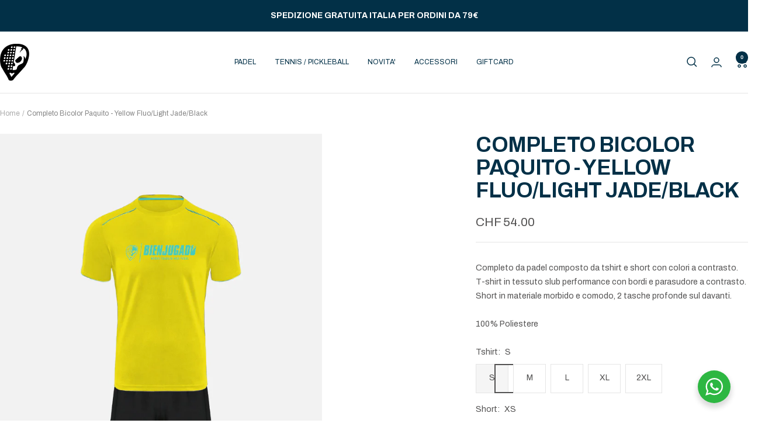

--- FILE ---
content_type: text/html; charset=utf-8
request_url: https://www.bienjugado.it/it-ch/products/completo-bicolor-paquito-yellow-fluo-light-jade-black
body_size: 43090
content:
<!doctype html><html class="no-js" lang="it" dir="ltr">
  <head>
    <meta charset="utf-8">
    <meta name="viewport" content="width=device-width, initial-scale=1.0, height=device-height, minimum-scale=1.0, maximum-scale=1.0">
    <meta name="theme-color" content="#ffffff">

    <title>Completo Bicolor Paquito - Yellow Fluo/Light Jade/Black</title><meta name="description" content="Completo da padel composto da tshirt e short con colori a contrasto. T-shirt in tessuto slub performance con bordi e parasudore a contrasto. Short in materiale morbido e comodo, 2 tasche profonde sul davanti. 100% Poliestere"><link rel="canonical" href="https://www.bienjugado.it/it-ch/products/completo-bicolor-paquito-yellow-fluo-light-jade-black"><link rel="shortcut icon" href="//www.bienjugado.it/cdn/shop/files/favicon.png?v=1666954346&width=96" type="image/png"><link rel="preconnect" href="https://cdn.shopify.com">
    <link rel="dns-prefetch" href="https://productreviews.shopifycdn.com">
    <link rel="dns-prefetch" href="https://www.google-analytics.com"><link rel="preconnect" href="https://fonts.shopifycdn.com" crossorigin><link rel="preload" as="style" href="//www.bienjugado.it/cdn/shop/t/38/assets/theme.css?v=63478811914582994961760010317">
    <link rel="preload" as="script" href="//www.bienjugado.it/cdn/shop/t/38/assets/vendor.js?v=32643890569905814191760010319">
    <link rel="preload" as="script" href="//www.bienjugado.it/cdn/shop/t/38/assets/theme.js?v=20924042043439748811760010318"><link rel="preload" as="fetch" href="/it-ch/products/completo-bicolor-paquito-yellow-fluo-light-jade-black.js" crossorigin><link rel="preload" as="script" href="//www.bienjugado.it/cdn/shop/t/38/assets/flickity.js?v=176646718982628074891760010314"><meta property="og:type" content="product">
  <meta property="og:title" content="Completo Bicolor Paquito - Yellow Fluo/Light Jade/Black">
  <meta property="product:price:amount" content="54.00">
  <meta property="product:price:currency" content="CHF">
  <meta property="product:availability" content="in stock"><meta property="og:image" content="http://www.bienjugado.it/cdn/shop/files/black-lightjade_02442ffc-3ee8-4124-afbf-f4346bb33040.jpg?v=1687435469&width=1024">
  <meta property="og:image:secure_url" content="https://www.bienjugado.it/cdn/shop/files/black-lightjade_02442ffc-3ee8-4124-afbf-f4346bb33040.jpg?v=1687435469&width=1024">
  <meta property="og:image:width" content="1500">
  <meta property="og:image:height" content="2000"><meta property="og:description" content="Completo da padel composto da tshirt e short con colori a contrasto. T-shirt in tessuto slub performance con bordi e parasudore a contrasto. Short in materiale morbido e comodo, 2 tasche profonde sul davanti. 100% Poliestere"><meta property="og:url" content="https://www.bienjugado.it/it-ch/products/completo-bicolor-paquito-yellow-fluo-light-jade-black">
<meta property="og:site_name" content="Bienjugado"><meta name="twitter:card" content="summary"><meta name="twitter:title" content="Completo Bicolor Paquito - Yellow Fluo/Light Jade/Black">
  <meta name="twitter:description" content="Completo da padel composto da tshirt e short con colori a contrasto. T-shirt in tessuto slub performance con bordi e parasudore a contrasto. Short in materiale morbido e comodo, 2 tasche profonde sul davanti.
100% Poliestere"><meta name="twitter:image" content="https://www.bienjugado.it/cdn/shop/files/black-lightjade_02442ffc-3ee8-4124-afbf-f4346bb33040.jpg?v=1687435469&width=1200">
  <meta name="twitter:image:alt" content="">
    <script type="application/ld+json">{"@context":"http:\/\/schema.org\/","@id":"\/it-ch\/products\/completo-bicolor-paquito-yellow-fluo-light-jade-black#product","@type":"ProductGroup","brand":{"@type":"Brand","name":"Bienjugado"},"category":"","description":"Completo da padel composto da tshirt e short con colori a contrasto. T-shirt in tessuto slub performance con bordi e parasudore a contrasto. Short in materiale morbido e comodo, 2 tasche profonde sul davanti.\n100% Poliestere","hasVariant":[{"@id":"\/it-ch\/products\/completo-bicolor-paquito-yellow-fluo-light-jade-black?variant=46727500955990#variant","@type":"Product","image":"https:\/\/www.bienjugado.it\/cdn\/shop\/files\/black-lightjade_02442ffc-3ee8-4124-afbf-f4346bb33040.jpg?v=1687435469\u0026width=1920","name":"Completo Bicolor Paquito - Yellow Fluo\/Light Jade\/Black - S \/ XS","offers":{"@id":"\/it-ch\/products\/completo-bicolor-paquito-yellow-fluo-light-jade-black?variant=46727500955990#offer","@type":"Offer","availability":"http:\/\/schema.org\/InStock","price":"54.00","priceCurrency":"CHF","url":"https:\/\/www.bienjugado.it\/it-ch\/products\/completo-bicolor-paquito-yellow-fluo-light-jade-black?variant=46727500955990"}},{"@id":"\/it-ch\/products\/completo-bicolor-paquito-yellow-fluo-light-jade-black?variant=46727500988758#variant","@type":"Product","image":"https:\/\/www.bienjugado.it\/cdn\/shop\/files\/black-lightjade_02442ffc-3ee8-4124-afbf-f4346bb33040.jpg?v=1687435469\u0026width=1920","name":"Completo Bicolor Paquito - Yellow Fluo\/Light Jade\/Black - S \/ S","offers":{"@id":"\/it-ch\/products\/completo-bicolor-paquito-yellow-fluo-light-jade-black?variant=46727500988758#offer","@type":"Offer","availability":"http:\/\/schema.org\/InStock","price":"54.00","priceCurrency":"CHF","url":"https:\/\/www.bienjugado.it\/it-ch\/products\/completo-bicolor-paquito-yellow-fluo-light-jade-black?variant=46727500988758"}},{"@id":"\/it-ch\/products\/completo-bicolor-paquito-yellow-fluo-light-jade-black?variant=46727501021526#variant","@type":"Product","image":"https:\/\/www.bienjugado.it\/cdn\/shop\/files\/black-lightjade_02442ffc-3ee8-4124-afbf-f4346bb33040.jpg?v=1687435469\u0026width=1920","name":"Completo Bicolor Paquito - Yellow Fluo\/Light Jade\/Black - S \/ M","offers":{"@id":"\/it-ch\/products\/completo-bicolor-paquito-yellow-fluo-light-jade-black?variant=46727501021526#offer","@type":"Offer","availability":"http:\/\/schema.org\/InStock","price":"54.00","priceCurrency":"CHF","url":"https:\/\/www.bienjugado.it\/it-ch\/products\/completo-bicolor-paquito-yellow-fluo-light-jade-black?variant=46727501021526"}},{"@id":"\/it-ch\/products\/completo-bicolor-paquito-yellow-fluo-light-jade-black?variant=46727501054294#variant","@type":"Product","image":"https:\/\/www.bienjugado.it\/cdn\/shop\/files\/black-lightjade_02442ffc-3ee8-4124-afbf-f4346bb33040.jpg?v=1687435469\u0026width=1920","name":"Completo Bicolor Paquito - Yellow Fluo\/Light Jade\/Black - S \/ L","offers":{"@id":"\/it-ch\/products\/completo-bicolor-paquito-yellow-fluo-light-jade-black?variant=46727501054294#offer","@type":"Offer","availability":"http:\/\/schema.org\/InStock","price":"54.00","priceCurrency":"CHF","url":"https:\/\/www.bienjugado.it\/it-ch\/products\/completo-bicolor-paquito-yellow-fluo-light-jade-black?variant=46727501054294"}},{"@id":"\/it-ch\/products\/completo-bicolor-paquito-yellow-fluo-light-jade-black?variant=46727501087062#variant","@type":"Product","image":"https:\/\/www.bienjugado.it\/cdn\/shop\/files\/black-lightjade_02442ffc-3ee8-4124-afbf-f4346bb33040.jpg?v=1687435469\u0026width=1920","name":"Completo Bicolor Paquito - Yellow Fluo\/Light Jade\/Black - S \/ XL","offers":{"@id":"\/it-ch\/products\/completo-bicolor-paquito-yellow-fluo-light-jade-black?variant=46727501087062#offer","@type":"Offer","availability":"http:\/\/schema.org\/InStock","price":"54.00","priceCurrency":"CHF","url":"https:\/\/www.bienjugado.it\/it-ch\/products\/completo-bicolor-paquito-yellow-fluo-light-jade-black?variant=46727501087062"}},{"@id":"\/it-ch\/products\/completo-bicolor-paquito-yellow-fluo-light-jade-black?variant=46727501119830#variant","@type":"Product","image":"https:\/\/www.bienjugado.it\/cdn\/shop\/files\/black-lightjade_02442ffc-3ee8-4124-afbf-f4346bb33040.jpg?v=1687435469\u0026width=1920","name":"Completo Bicolor Paquito - Yellow Fluo\/Light Jade\/Black - S \/ 2XL","offers":{"@id":"\/it-ch\/products\/completo-bicolor-paquito-yellow-fluo-light-jade-black?variant=46727501119830#offer","@type":"Offer","availability":"http:\/\/schema.org\/InStock","price":"54.00","priceCurrency":"CHF","url":"https:\/\/www.bienjugado.it\/it-ch\/products\/completo-bicolor-paquito-yellow-fluo-light-jade-black?variant=46727501119830"}},{"@id":"\/it-ch\/products\/completo-bicolor-paquito-yellow-fluo-light-jade-black?variant=46727501152598#variant","@type":"Product","image":"https:\/\/www.bienjugado.it\/cdn\/shop\/files\/black-lightjade_02442ffc-3ee8-4124-afbf-f4346bb33040.jpg?v=1687435469\u0026width=1920","name":"Completo Bicolor Paquito - Yellow Fluo\/Light Jade\/Black - S \/ 3XL","offers":{"@id":"\/it-ch\/products\/completo-bicolor-paquito-yellow-fluo-light-jade-black?variant=46727501152598#offer","@type":"Offer","availability":"http:\/\/schema.org\/InStock","price":"54.00","priceCurrency":"CHF","url":"https:\/\/www.bienjugado.it\/it-ch\/products\/completo-bicolor-paquito-yellow-fluo-light-jade-black?variant=46727501152598"}},{"@id":"\/it-ch\/products\/completo-bicolor-paquito-yellow-fluo-light-jade-black?variant=46727501185366#variant","@type":"Product","image":"https:\/\/www.bienjugado.it\/cdn\/shop\/files\/black-lightjade_02442ffc-3ee8-4124-afbf-f4346bb33040.jpg?v=1687435469\u0026width=1920","name":"Completo Bicolor Paquito - Yellow Fluo\/Light Jade\/Black - M \/ XS","offers":{"@id":"\/it-ch\/products\/completo-bicolor-paquito-yellow-fluo-light-jade-black?variant=46727501185366#offer","@type":"Offer","availability":"http:\/\/schema.org\/InStock","price":"54.00","priceCurrency":"CHF","url":"https:\/\/www.bienjugado.it\/it-ch\/products\/completo-bicolor-paquito-yellow-fluo-light-jade-black?variant=46727501185366"}},{"@id":"\/it-ch\/products\/completo-bicolor-paquito-yellow-fluo-light-jade-black?variant=46727501218134#variant","@type":"Product","image":"https:\/\/www.bienjugado.it\/cdn\/shop\/files\/black-lightjade_02442ffc-3ee8-4124-afbf-f4346bb33040.jpg?v=1687435469\u0026width=1920","name":"Completo Bicolor Paquito - Yellow Fluo\/Light Jade\/Black - M \/ S","offers":{"@id":"\/it-ch\/products\/completo-bicolor-paquito-yellow-fluo-light-jade-black?variant=46727501218134#offer","@type":"Offer","availability":"http:\/\/schema.org\/InStock","price":"54.00","priceCurrency":"CHF","url":"https:\/\/www.bienjugado.it\/it-ch\/products\/completo-bicolor-paquito-yellow-fluo-light-jade-black?variant=46727501218134"}},{"@id":"\/it-ch\/products\/completo-bicolor-paquito-yellow-fluo-light-jade-black?variant=46727501250902#variant","@type":"Product","image":"https:\/\/www.bienjugado.it\/cdn\/shop\/files\/black-lightjade_02442ffc-3ee8-4124-afbf-f4346bb33040.jpg?v=1687435469\u0026width=1920","name":"Completo Bicolor Paquito - Yellow Fluo\/Light Jade\/Black - M \/ M","offers":{"@id":"\/it-ch\/products\/completo-bicolor-paquito-yellow-fluo-light-jade-black?variant=46727501250902#offer","@type":"Offer","availability":"http:\/\/schema.org\/InStock","price":"54.00","priceCurrency":"CHF","url":"https:\/\/www.bienjugado.it\/it-ch\/products\/completo-bicolor-paquito-yellow-fluo-light-jade-black?variant=46727501250902"}},{"@id":"\/it-ch\/products\/completo-bicolor-paquito-yellow-fluo-light-jade-black?variant=46727501283670#variant","@type":"Product","image":"https:\/\/www.bienjugado.it\/cdn\/shop\/files\/black-lightjade_02442ffc-3ee8-4124-afbf-f4346bb33040.jpg?v=1687435469\u0026width=1920","name":"Completo Bicolor Paquito - Yellow Fluo\/Light Jade\/Black - M \/ L","offers":{"@id":"\/it-ch\/products\/completo-bicolor-paquito-yellow-fluo-light-jade-black?variant=46727501283670#offer","@type":"Offer","availability":"http:\/\/schema.org\/InStock","price":"54.00","priceCurrency":"CHF","url":"https:\/\/www.bienjugado.it\/it-ch\/products\/completo-bicolor-paquito-yellow-fluo-light-jade-black?variant=46727501283670"}},{"@id":"\/it-ch\/products\/completo-bicolor-paquito-yellow-fluo-light-jade-black?variant=46727501316438#variant","@type":"Product","image":"https:\/\/www.bienjugado.it\/cdn\/shop\/files\/black-lightjade_02442ffc-3ee8-4124-afbf-f4346bb33040.jpg?v=1687435469\u0026width=1920","name":"Completo Bicolor Paquito - Yellow Fluo\/Light Jade\/Black - M \/ XL","offers":{"@id":"\/it-ch\/products\/completo-bicolor-paquito-yellow-fluo-light-jade-black?variant=46727501316438#offer","@type":"Offer","availability":"http:\/\/schema.org\/InStock","price":"54.00","priceCurrency":"CHF","url":"https:\/\/www.bienjugado.it\/it-ch\/products\/completo-bicolor-paquito-yellow-fluo-light-jade-black?variant=46727501316438"}},{"@id":"\/it-ch\/products\/completo-bicolor-paquito-yellow-fluo-light-jade-black?variant=46727501349206#variant","@type":"Product","image":"https:\/\/www.bienjugado.it\/cdn\/shop\/files\/black-lightjade_02442ffc-3ee8-4124-afbf-f4346bb33040.jpg?v=1687435469\u0026width=1920","name":"Completo Bicolor Paquito - Yellow Fluo\/Light Jade\/Black - M \/ 2XL","offers":{"@id":"\/it-ch\/products\/completo-bicolor-paquito-yellow-fluo-light-jade-black?variant=46727501349206#offer","@type":"Offer","availability":"http:\/\/schema.org\/InStock","price":"54.00","priceCurrency":"CHF","url":"https:\/\/www.bienjugado.it\/it-ch\/products\/completo-bicolor-paquito-yellow-fluo-light-jade-black?variant=46727501349206"}},{"@id":"\/it-ch\/products\/completo-bicolor-paquito-yellow-fluo-light-jade-black?variant=46727501381974#variant","@type":"Product","image":"https:\/\/www.bienjugado.it\/cdn\/shop\/files\/black-lightjade_02442ffc-3ee8-4124-afbf-f4346bb33040.jpg?v=1687435469\u0026width=1920","name":"Completo Bicolor Paquito - Yellow Fluo\/Light Jade\/Black - M \/ 3XL","offers":{"@id":"\/it-ch\/products\/completo-bicolor-paquito-yellow-fluo-light-jade-black?variant=46727501381974#offer","@type":"Offer","availability":"http:\/\/schema.org\/InStock","price":"54.00","priceCurrency":"CHF","url":"https:\/\/www.bienjugado.it\/it-ch\/products\/completo-bicolor-paquito-yellow-fluo-light-jade-black?variant=46727501381974"}},{"@id":"\/it-ch\/products\/completo-bicolor-paquito-yellow-fluo-light-jade-black?variant=46727501414742#variant","@type":"Product","image":"https:\/\/www.bienjugado.it\/cdn\/shop\/files\/black-lightjade_02442ffc-3ee8-4124-afbf-f4346bb33040.jpg?v=1687435469\u0026width=1920","name":"Completo Bicolor Paquito - Yellow Fluo\/Light Jade\/Black - L \/ XS","offers":{"@id":"\/it-ch\/products\/completo-bicolor-paquito-yellow-fluo-light-jade-black?variant=46727501414742#offer","@type":"Offer","availability":"http:\/\/schema.org\/InStock","price":"54.00","priceCurrency":"CHF","url":"https:\/\/www.bienjugado.it\/it-ch\/products\/completo-bicolor-paquito-yellow-fluo-light-jade-black?variant=46727501414742"}},{"@id":"\/it-ch\/products\/completo-bicolor-paquito-yellow-fluo-light-jade-black?variant=46727501447510#variant","@type":"Product","image":"https:\/\/www.bienjugado.it\/cdn\/shop\/files\/black-lightjade_02442ffc-3ee8-4124-afbf-f4346bb33040.jpg?v=1687435469\u0026width=1920","name":"Completo Bicolor Paquito - Yellow Fluo\/Light Jade\/Black - L \/ S","offers":{"@id":"\/it-ch\/products\/completo-bicolor-paquito-yellow-fluo-light-jade-black?variant=46727501447510#offer","@type":"Offer","availability":"http:\/\/schema.org\/InStock","price":"54.00","priceCurrency":"CHF","url":"https:\/\/www.bienjugado.it\/it-ch\/products\/completo-bicolor-paquito-yellow-fluo-light-jade-black?variant=46727501447510"}},{"@id":"\/it-ch\/products\/completo-bicolor-paquito-yellow-fluo-light-jade-black?variant=46727501480278#variant","@type":"Product","image":"https:\/\/www.bienjugado.it\/cdn\/shop\/files\/black-lightjade_02442ffc-3ee8-4124-afbf-f4346bb33040.jpg?v=1687435469\u0026width=1920","name":"Completo Bicolor Paquito - Yellow Fluo\/Light Jade\/Black - L \/ M","offers":{"@id":"\/it-ch\/products\/completo-bicolor-paquito-yellow-fluo-light-jade-black?variant=46727501480278#offer","@type":"Offer","availability":"http:\/\/schema.org\/InStock","price":"54.00","priceCurrency":"CHF","url":"https:\/\/www.bienjugado.it\/it-ch\/products\/completo-bicolor-paquito-yellow-fluo-light-jade-black?variant=46727501480278"}},{"@id":"\/it-ch\/products\/completo-bicolor-paquito-yellow-fluo-light-jade-black?variant=46727501513046#variant","@type":"Product","image":"https:\/\/www.bienjugado.it\/cdn\/shop\/files\/black-lightjade_02442ffc-3ee8-4124-afbf-f4346bb33040.jpg?v=1687435469\u0026width=1920","name":"Completo Bicolor Paquito - Yellow Fluo\/Light Jade\/Black - L \/ L","offers":{"@id":"\/it-ch\/products\/completo-bicolor-paquito-yellow-fluo-light-jade-black?variant=46727501513046#offer","@type":"Offer","availability":"http:\/\/schema.org\/InStock","price":"54.00","priceCurrency":"CHF","url":"https:\/\/www.bienjugado.it\/it-ch\/products\/completo-bicolor-paquito-yellow-fluo-light-jade-black?variant=46727501513046"}},{"@id":"\/it-ch\/products\/completo-bicolor-paquito-yellow-fluo-light-jade-black?variant=46727501545814#variant","@type":"Product","image":"https:\/\/www.bienjugado.it\/cdn\/shop\/files\/black-lightjade_02442ffc-3ee8-4124-afbf-f4346bb33040.jpg?v=1687435469\u0026width=1920","name":"Completo Bicolor Paquito - Yellow Fluo\/Light Jade\/Black - L \/ XL","offers":{"@id":"\/it-ch\/products\/completo-bicolor-paquito-yellow-fluo-light-jade-black?variant=46727501545814#offer","@type":"Offer","availability":"http:\/\/schema.org\/InStock","price":"54.00","priceCurrency":"CHF","url":"https:\/\/www.bienjugado.it\/it-ch\/products\/completo-bicolor-paquito-yellow-fluo-light-jade-black?variant=46727501545814"}},{"@id":"\/it-ch\/products\/completo-bicolor-paquito-yellow-fluo-light-jade-black?variant=46727501578582#variant","@type":"Product","image":"https:\/\/www.bienjugado.it\/cdn\/shop\/files\/black-lightjade_02442ffc-3ee8-4124-afbf-f4346bb33040.jpg?v=1687435469\u0026width=1920","name":"Completo Bicolor Paquito - Yellow Fluo\/Light Jade\/Black - L \/ 2XL","offers":{"@id":"\/it-ch\/products\/completo-bicolor-paquito-yellow-fluo-light-jade-black?variant=46727501578582#offer","@type":"Offer","availability":"http:\/\/schema.org\/InStock","price":"54.00","priceCurrency":"CHF","url":"https:\/\/www.bienjugado.it\/it-ch\/products\/completo-bicolor-paquito-yellow-fluo-light-jade-black?variant=46727501578582"}},{"@id":"\/it-ch\/products\/completo-bicolor-paquito-yellow-fluo-light-jade-black?variant=46727501611350#variant","@type":"Product","image":"https:\/\/www.bienjugado.it\/cdn\/shop\/files\/black-lightjade_02442ffc-3ee8-4124-afbf-f4346bb33040.jpg?v=1687435469\u0026width=1920","name":"Completo Bicolor Paquito - Yellow Fluo\/Light Jade\/Black - L \/ 3XL","offers":{"@id":"\/it-ch\/products\/completo-bicolor-paquito-yellow-fluo-light-jade-black?variant=46727501611350#offer","@type":"Offer","availability":"http:\/\/schema.org\/InStock","price":"54.00","priceCurrency":"CHF","url":"https:\/\/www.bienjugado.it\/it-ch\/products\/completo-bicolor-paquito-yellow-fluo-light-jade-black?variant=46727501611350"}},{"@id":"\/it-ch\/products\/completo-bicolor-paquito-yellow-fluo-light-jade-black?variant=46727501644118#variant","@type":"Product","image":"https:\/\/www.bienjugado.it\/cdn\/shop\/files\/black-lightjade_02442ffc-3ee8-4124-afbf-f4346bb33040.jpg?v=1687435469\u0026width=1920","name":"Completo Bicolor Paquito - Yellow Fluo\/Light Jade\/Black - XL \/ XS","offers":{"@id":"\/it-ch\/products\/completo-bicolor-paquito-yellow-fluo-light-jade-black?variant=46727501644118#offer","@type":"Offer","availability":"http:\/\/schema.org\/InStock","price":"54.00","priceCurrency":"CHF","url":"https:\/\/www.bienjugado.it\/it-ch\/products\/completo-bicolor-paquito-yellow-fluo-light-jade-black?variant=46727501644118"}},{"@id":"\/it-ch\/products\/completo-bicolor-paquito-yellow-fluo-light-jade-black?variant=46727501676886#variant","@type":"Product","image":"https:\/\/www.bienjugado.it\/cdn\/shop\/files\/black-lightjade_02442ffc-3ee8-4124-afbf-f4346bb33040.jpg?v=1687435469\u0026width=1920","name":"Completo Bicolor Paquito - Yellow Fluo\/Light Jade\/Black - XL \/ S","offers":{"@id":"\/it-ch\/products\/completo-bicolor-paquito-yellow-fluo-light-jade-black?variant=46727501676886#offer","@type":"Offer","availability":"http:\/\/schema.org\/InStock","price":"54.00","priceCurrency":"CHF","url":"https:\/\/www.bienjugado.it\/it-ch\/products\/completo-bicolor-paquito-yellow-fluo-light-jade-black?variant=46727501676886"}},{"@id":"\/it-ch\/products\/completo-bicolor-paquito-yellow-fluo-light-jade-black?variant=46727501709654#variant","@type":"Product","image":"https:\/\/www.bienjugado.it\/cdn\/shop\/files\/black-lightjade_02442ffc-3ee8-4124-afbf-f4346bb33040.jpg?v=1687435469\u0026width=1920","name":"Completo Bicolor Paquito - Yellow Fluo\/Light Jade\/Black - XL \/ M","offers":{"@id":"\/it-ch\/products\/completo-bicolor-paquito-yellow-fluo-light-jade-black?variant=46727501709654#offer","@type":"Offer","availability":"http:\/\/schema.org\/InStock","price":"54.00","priceCurrency":"CHF","url":"https:\/\/www.bienjugado.it\/it-ch\/products\/completo-bicolor-paquito-yellow-fluo-light-jade-black?variant=46727501709654"}},{"@id":"\/it-ch\/products\/completo-bicolor-paquito-yellow-fluo-light-jade-black?variant=46727501742422#variant","@type":"Product","image":"https:\/\/www.bienjugado.it\/cdn\/shop\/files\/black-lightjade_02442ffc-3ee8-4124-afbf-f4346bb33040.jpg?v=1687435469\u0026width=1920","name":"Completo Bicolor Paquito - Yellow Fluo\/Light Jade\/Black - XL \/ L","offers":{"@id":"\/it-ch\/products\/completo-bicolor-paquito-yellow-fluo-light-jade-black?variant=46727501742422#offer","@type":"Offer","availability":"http:\/\/schema.org\/InStock","price":"54.00","priceCurrency":"CHF","url":"https:\/\/www.bienjugado.it\/it-ch\/products\/completo-bicolor-paquito-yellow-fluo-light-jade-black?variant=46727501742422"}},{"@id":"\/it-ch\/products\/completo-bicolor-paquito-yellow-fluo-light-jade-black?variant=46727501775190#variant","@type":"Product","image":"https:\/\/www.bienjugado.it\/cdn\/shop\/files\/black-lightjade_02442ffc-3ee8-4124-afbf-f4346bb33040.jpg?v=1687435469\u0026width=1920","name":"Completo Bicolor Paquito - Yellow Fluo\/Light Jade\/Black - XL \/ XL","offers":{"@id":"\/it-ch\/products\/completo-bicolor-paquito-yellow-fluo-light-jade-black?variant=46727501775190#offer","@type":"Offer","availability":"http:\/\/schema.org\/InStock","price":"54.00","priceCurrency":"CHF","url":"https:\/\/www.bienjugado.it\/it-ch\/products\/completo-bicolor-paquito-yellow-fluo-light-jade-black?variant=46727501775190"}},{"@id":"\/it-ch\/products\/completo-bicolor-paquito-yellow-fluo-light-jade-black?variant=46727501807958#variant","@type":"Product","image":"https:\/\/www.bienjugado.it\/cdn\/shop\/files\/black-lightjade_02442ffc-3ee8-4124-afbf-f4346bb33040.jpg?v=1687435469\u0026width=1920","name":"Completo Bicolor Paquito - Yellow Fluo\/Light Jade\/Black - XL \/ 2XL","offers":{"@id":"\/it-ch\/products\/completo-bicolor-paquito-yellow-fluo-light-jade-black?variant=46727501807958#offer","@type":"Offer","availability":"http:\/\/schema.org\/InStock","price":"54.00","priceCurrency":"CHF","url":"https:\/\/www.bienjugado.it\/it-ch\/products\/completo-bicolor-paquito-yellow-fluo-light-jade-black?variant=46727501807958"}},{"@id":"\/it-ch\/products\/completo-bicolor-paquito-yellow-fluo-light-jade-black?variant=46727501840726#variant","@type":"Product","image":"https:\/\/www.bienjugado.it\/cdn\/shop\/files\/black-lightjade_02442ffc-3ee8-4124-afbf-f4346bb33040.jpg?v=1687435469\u0026width=1920","name":"Completo Bicolor Paquito - Yellow Fluo\/Light Jade\/Black - XL \/ 3XL","offers":{"@id":"\/it-ch\/products\/completo-bicolor-paquito-yellow-fluo-light-jade-black?variant=46727501840726#offer","@type":"Offer","availability":"http:\/\/schema.org\/InStock","price":"54.00","priceCurrency":"CHF","url":"https:\/\/www.bienjugado.it\/it-ch\/products\/completo-bicolor-paquito-yellow-fluo-light-jade-black?variant=46727501840726"}},{"@id":"\/it-ch\/products\/completo-bicolor-paquito-yellow-fluo-light-jade-black?variant=46727501873494#variant","@type":"Product","image":"https:\/\/www.bienjugado.it\/cdn\/shop\/files\/black-lightjade_02442ffc-3ee8-4124-afbf-f4346bb33040.jpg?v=1687435469\u0026width=1920","name":"Completo Bicolor Paquito - Yellow Fluo\/Light Jade\/Black - 2XL \/ XS","offers":{"@id":"\/it-ch\/products\/completo-bicolor-paquito-yellow-fluo-light-jade-black?variant=46727501873494#offer","@type":"Offer","availability":"http:\/\/schema.org\/InStock","price":"54.00","priceCurrency":"CHF","url":"https:\/\/www.bienjugado.it\/it-ch\/products\/completo-bicolor-paquito-yellow-fluo-light-jade-black?variant=46727501873494"}},{"@id":"\/it-ch\/products\/completo-bicolor-paquito-yellow-fluo-light-jade-black?variant=46727501906262#variant","@type":"Product","image":"https:\/\/www.bienjugado.it\/cdn\/shop\/files\/black-lightjade_02442ffc-3ee8-4124-afbf-f4346bb33040.jpg?v=1687435469\u0026width=1920","name":"Completo Bicolor Paquito - Yellow Fluo\/Light Jade\/Black - 2XL \/ S","offers":{"@id":"\/it-ch\/products\/completo-bicolor-paquito-yellow-fluo-light-jade-black?variant=46727501906262#offer","@type":"Offer","availability":"http:\/\/schema.org\/InStock","price":"54.00","priceCurrency":"CHF","url":"https:\/\/www.bienjugado.it\/it-ch\/products\/completo-bicolor-paquito-yellow-fluo-light-jade-black?variant=46727501906262"}},{"@id":"\/it-ch\/products\/completo-bicolor-paquito-yellow-fluo-light-jade-black?variant=46727501939030#variant","@type":"Product","image":"https:\/\/www.bienjugado.it\/cdn\/shop\/files\/black-lightjade_02442ffc-3ee8-4124-afbf-f4346bb33040.jpg?v=1687435469\u0026width=1920","name":"Completo Bicolor Paquito - Yellow Fluo\/Light Jade\/Black - 2XL \/ M","offers":{"@id":"\/it-ch\/products\/completo-bicolor-paquito-yellow-fluo-light-jade-black?variant=46727501939030#offer","@type":"Offer","availability":"http:\/\/schema.org\/InStock","price":"54.00","priceCurrency":"CHF","url":"https:\/\/www.bienjugado.it\/it-ch\/products\/completo-bicolor-paquito-yellow-fluo-light-jade-black?variant=46727501939030"}},{"@id":"\/it-ch\/products\/completo-bicolor-paquito-yellow-fluo-light-jade-black?variant=46727501971798#variant","@type":"Product","image":"https:\/\/www.bienjugado.it\/cdn\/shop\/files\/black-lightjade_02442ffc-3ee8-4124-afbf-f4346bb33040.jpg?v=1687435469\u0026width=1920","name":"Completo Bicolor Paquito - Yellow Fluo\/Light Jade\/Black - 2XL \/ L","offers":{"@id":"\/it-ch\/products\/completo-bicolor-paquito-yellow-fluo-light-jade-black?variant=46727501971798#offer","@type":"Offer","availability":"http:\/\/schema.org\/InStock","price":"54.00","priceCurrency":"CHF","url":"https:\/\/www.bienjugado.it\/it-ch\/products\/completo-bicolor-paquito-yellow-fluo-light-jade-black?variant=46727501971798"}},{"@id":"\/it-ch\/products\/completo-bicolor-paquito-yellow-fluo-light-jade-black?variant=46727502004566#variant","@type":"Product","image":"https:\/\/www.bienjugado.it\/cdn\/shop\/files\/black-lightjade_02442ffc-3ee8-4124-afbf-f4346bb33040.jpg?v=1687435469\u0026width=1920","name":"Completo Bicolor Paquito - Yellow Fluo\/Light Jade\/Black - 2XL \/ XL","offers":{"@id":"\/it-ch\/products\/completo-bicolor-paquito-yellow-fluo-light-jade-black?variant=46727502004566#offer","@type":"Offer","availability":"http:\/\/schema.org\/InStock","price":"54.00","priceCurrency":"CHF","url":"https:\/\/www.bienjugado.it\/it-ch\/products\/completo-bicolor-paquito-yellow-fluo-light-jade-black?variant=46727502004566"}},{"@id":"\/it-ch\/products\/completo-bicolor-paquito-yellow-fluo-light-jade-black?variant=46727502037334#variant","@type":"Product","image":"https:\/\/www.bienjugado.it\/cdn\/shop\/files\/black-lightjade_02442ffc-3ee8-4124-afbf-f4346bb33040.jpg?v=1687435469\u0026width=1920","name":"Completo Bicolor Paquito - Yellow Fluo\/Light Jade\/Black - 2XL \/ 2XL","offers":{"@id":"\/it-ch\/products\/completo-bicolor-paquito-yellow-fluo-light-jade-black?variant=46727502037334#offer","@type":"Offer","availability":"http:\/\/schema.org\/InStock","price":"54.00","priceCurrency":"CHF","url":"https:\/\/www.bienjugado.it\/it-ch\/products\/completo-bicolor-paquito-yellow-fluo-light-jade-black?variant=46727502037334"}},{"@id":"\/it-ch\/products\/completo-bicolor-paquito-yellow-fluo-light-jade-black?variant=46727502070102#variant","@type":"Product","image":"https:\/\/www.bienjugado.it\/cdn\/shop\/files\/black-lightjade_02442ffc-3ee8-4124-afbf-f4346bb33040.jpg?v=1687435469\u0026width=1920","name":"Completo Bicolor Paquito - Yellow Fluo\/Light Jade\/Black - 2XL \/ 3XL","offers":{"@id":"\/it-ch\/products\/completo-bicolor-paquito-yellow-fluo-light-jade-black?variant=46727502070102#offer","@type":"Offer","availability":"http:\/\/schema.org\/InStock","price":"54.00","priceCurrency":"CHF","url":"https:\/\/www.bienjugado.it\/it-ch\/products\/completo-bicolor-paquito-yellow-fluo-light-jade-black?variant=46727502070102"}}],"name":"Completo Bicolor Paquito - Yellow Fluo\/Light Jade\/Black","productGroupID":"8443566752086","url":"https:\/\/www.bienjugado.it\/it-ch\/products\/completo-bicolor-paquito-yellow-fluo-light-jade-black"}</script><script type="application/ld+json">
  {
    "@context": "https://schema.org",
    "@type": "BreadcrumbList",
    "itemListElement": [{
        "@type": "ListItem",
        "position": 1,
        "name": "Home",
        "item": "https://www.bienjugado.it"
      },{
            "@type": "ListItem",
            "position": 2,
            "name": "Completo Bicolor Paquito - Yellow Fluo\/Light Jade\/Black",
            "item": "https://www.bienjugado.it/it-ch/products/completo-bicolor-paquito-yellow-fluo-light-jade-black"
          }]
  }
</script>
    <link rel="preload" href="//www.bienjugado.it/cdn/fonts/archivo/archivo_n7.651b020b3543640c100112be6f1c1b8e816c7f13.woff2" as="font" type="font/woff2" crossorigin><link rel="preload" href="//www.bienjugado.it/cdn/fonts/archivo/archivo_n4.dc8d917cc69af0a65ae04d01fd8eeab28a3573c9.woff2" as="font" type="font/woff2" crossorigin><style>
  /* Typography (heading) */
  @font-face {
  font-family: Archivo;
  font-weight: 700;
  font-style: normal;
  font-display: swap;
  src: url("//www.bienjugado.it/cdn/fonts/archivo/archivo_n7.651b020b3543640c100112be6f1c1b8e816c7f13.woff2") format("woff2"),
       url("//www.bienjugado.it/cdn/fonts/archivo/archivo_n7.7e9106d320e6594976a7dcb57957f3e712e83c96.woff") format("woff");
}

@font-face {
  font-family: Archivo;
  font-weight: 700;
  font-style: italic;
  font-display: swap;
  src: url("//www.bienjugado.it/cdn/fonts/archivo/archivo_i7.3dc798c6f261b8341dd97dd5c78d97d457c63517.woff2") format("woff2"),
       url("//www.bienjugado.it/cdn/fonts/archivo/archivo_i7.3b65e9d326e7379bd5f15bcb927c5d533d950ff6.woff") format("woff");
}

/* Typography (body) */
  @font-face {
  font-family: Archivo;
  font-weight: 400;
  font-style: normal;
  font-display: swap;
  src: url("//www.bienjugado.it/cdn/fonts/archivo/archivo_n4.dc8d917cc69af0a65ae04d01fd8eeab28a3573c9.woff2") format("woff2"),
       url("//www.bienjugado.it/cdn/fonts/archivo/archivo_n4.bd6b9c34fdb81d7646836be8065ce3c80a2cc984.woff") format("woff");
}

@font-face {
  font-family: Archivo;
  font-weight: 400;
  font-style: italic;
  font-display: swap;
  src: url("//www.bienjugado.it/cdn/fonts/archivo/archivo_i4.37d8c4e02dc4f8e8b559f47082eb24a5c48c2908.woff2") format("woff2"),
       url("//www.bienjugado.it/cdn/fonts/archivo/archivo_i4.839d35d75c605237591e73815270f86ab696602c.woff") format("woff");
}

@font-face {
  font-family: Archivo;
  font-weight: 600;
  font-style: normal;
  font-display: swap;
  src: url("//www.bienjugado.it/cdn/fonts/archivo/archivo_n6.06ce7cb3e84f9557d04c35761e39e39ea101fb19.woff2") format("woff2"),
       url("//www.bienjugado.it/cdn/fonts/archivo/archivo_n6.5dd16bc207dfc6d25ca8472d89387d828f610453.woff") format("woff");
}

@font-face {
  font-family: Archivo;
  font-weight: 600;
  font-style: italic;
  font-display: swap;
  src: url("//www.bienjugado.it/cdn/fonts/archivo/archivo_i6.0bb24d252a74d8be5c11aebd8e0623d0e78d962e.woff2") format("woff2"),
       url("//www.bienjugado.it/cdn/fonts/archivo/archivo_i6.fbf64fc840abbe90ebdedde597401d7b3b9f31ef.woff") format("woff");
}

:root {--heading-color: 2, 48, 71;
    --text-color: 83, 82, 82;
    --background: 255, 255, 255;
    --secondary-background: 245, 245, 245;
    --border-color: 229, 229, 229;
    --border-color-darker: 186, 186, 186;
    --success-color: 46, 158, 123;
    --success-background: 213, 236, 229;
    --error-color: 222, 42, 42;
    --error-background: 253, 240, 240;
    --primary-button-background: 0, 0, 0;
    --primary-button-text-color: 255, 255, 255;
    --secondary-button-background: 33, 33, 33;
    --secondary-button-text-color: 255, 255, 255;
    --product-star-rating: 246, 164, 41;
    --product-on-sale-accent: 255, 0, 53;
    --product-sold-out-accent: 111, 113, 155;
    --product-custom-label-background: 243, 255, 52;
    --product-custom-label-text-color: 0, 0, 0;
    --product-custom-label-2-background: 243, 255, 52;
    --product-custom-label-2-text-color: 0, 0, 0;
    --product-low-stock-text-color: 255, 0, 53;
    --product-in-stock-text-color: 46, 158, 123;
    --loading-bar-background: 83, 82, 82;

    /* We duplicate some "base" colors as root colors, which is useful to use on drawer elements or popover without. Those should not be overridden to avoid issues */
    --root-heading-color: 2, 48, 71;
    --root-text-color: 83, 82, 82;
    --root-background: 255, 255, 255;
    --root-border-color: 229, 229, 229;
    --root-primary-button-background: 0, 0, 0;
    --root-primary-button-text-color: 255, 255, 255;

    --base-font-size: 14px;
    --heading-font-family: Archivo, sans-serif;
    --heading-font-weight: 700;
    --heading-font-style: normal;
    --heading-text-transform: uppercase;
    --text-font-family: Archivo, sans-serif;
    --text-font-weight: 400;
    --text-font-style: normal;
    --text-font-bold-weight: 600;

    /* Typography (font size) */
    --heading-xxsmall-font-size: 11px;
    --heading-xsmall-font-size: 11px;
    --heading-small-font-size: 12px;
    --heading-large-font-size: 36px;
    --heading-h1-font-size: 36px;
    --heading-h2-font-size: 30px;
    --heading-h3-font-size: 26px;
    --heading-h4-font-size: 24px;
    --heading-h5-font-size: 20px;
    --heading-h6-font-size: 16px;

    /* Control the look and feel of the theme by changing radius of various elements */
    --button-border-radius: 0px;
    --block-border-radius: 0px;
    --block-border-radius-reduced: 0px;
    --color-swatch-border-radius: 100%;

    /* Button size */
    --button-height: 48px;
    --button-small-height: 40px;

    /* Form related */
    --form-input-field-height: 48px;
    --form-input-gap: 16px;
    --form-submit-margin: 24px;

    /* Product listing related variables */
    --product-list-block-spacing: 32px;

    /* Video related */
    --play-button-background: 255, 255, 255;
    --play-button-arrow: 83, 82, 82;

    /* RTL support */
    --transform-logical-flip: 1;
    --transform-origin-start: left;
    --transform-origin-end: right;

    /* Other */
    --zoom-cursor-svg-url: url(//www.bienjugado.it/cdn/shop/t/38/assets/zoom-cursor.svg?v=166318582086141149221760010338);
    --arrow-right-svg-url: url(//www.bienjugado.it/cdn/shop/t/38/assets/arrow-right.svg?v=79057095661001026461760010338);
    --arrow-left-svg-url: url(//www.bienjugado.it/cdn/shop/t/38/assets/arrow-left.svg?v=40876911395051155311760010338);

    /* Some useful variables that we can reuse in our CSS. Some explanation are needed for some of them:
       - container-max-width-minus-gutters: represents the container max width without the edge gutters
       - container-outer-width: considering the screen width, represent all the space outside the container
       - container-outer-margin: same as container-outer-width but get set to 0 inside a container
       - container-inner-width: the effective space inside the container (minus gutters)
       - grid-column-width: represents the width of a single column of the grid
       - vertical-breather: this is a variable that defines the global "spacing" between sections, and inside the section
                            to create some "breath" and minimum spacing
     */
    --container-max-width: 1600px;
    --container-gutter: 24px;
    --container-max-width-minus-gutters: calc(var(--container-max-width) - (var(--container-gutter)) * 2);
    --container-outer-width: max(calc((100vw - var(--container-max-width-minus-gutters)) / 2), var(--container-gutter));
    --container-outer-margin: var(--container-outer-width);
    --container-inner-width: calc(100vw - var(--container-outer-width) * 2);

    --grid-column-count: 10;
    --grid-gap: 24px;
    --grid-column-width: calc((100vw - var(--container-outer-width) * 2 - var(--grid-gap) * (var(--grid-column-count) - 1)) / var(--grid-column-count));

    --vertical-breather: 36px;
    --vertical-breather-tight: 36px;

    /* Shopify related variables */
    --payment-terms-background-color: #ffffff;
  }

  @media screen and (min-width: 741px) {
    :root {
      --container-gutter: 40px;
      --grid-column-count: 20;
      --vertical-breather: 48px;
      --vertical-breather-tight: 48px;

      /* Typography (font size) */
      --heading-xsmall-font-size: 12px;
      --heading-small-font-size: 13px;
      --heading-large-font-size: 52px;
      --heading-h1-font-size: 48px;
      --heading-h2-font-size: 38px;
      --heading-h3-font-size: 32px;
      --heading-h4-font-size: 24px;
      --heading-h5-font-size: 20px;
      --heading-h6-font-size: 18px;

      /* Form related */
      --form-input-field-height: 52px;
      --form-submit-margin: 32px;

      /* Button size */
      --button-height: 52px;
      --button-small-height: 44px;
    }
  }

  @media screen and (min-width: 1200px) {
    :root {
      --vertical-breather: 64px;
      --vertical-breather-tight: 48px;
      --product-list-block-spacing: 48px;

      /* Typography */
      --heading-large-font-size: 64px;
      --heading-h1-font-size: 56px;
      --heading-h2-font-size: 48px;
      --heading-h3-font-size: 36px;
      --heading-h4-font-size: 30px;
      --heading-h5-font-size: 24px;
      --heading-h6-font-size: 18px;
    }
  }

  @media screen and (min-width: 1600px) {
    :root {
      --vertical-breather: 64px;
      --vertical-breather-tight: 48px;
    }
  }
</style>
    <script>
  // This allows to expose several variables to the global scope, to be used in scripts
  window.themeVariables = {
    settings: {
      direction: "ltr",
      pageType: "product",
      cartCount: 0,
      moneyFormat: "CHF {{amount}}",
      moneyWithCurrencyFormat: "CHF {{amount}}",
      showVendor: false,
      discountMode: "percentage",
      currencyCodeEnabled: false,
      cartType: "page",
      cartCurrency: "CHF",
      mobileZoomFactor: 2.5
    },

    routes: {
      host: "www.bienjugado.it",
      rootUrl: "\/it-ch",
      rootUrlWithoutSlash: "\/it-ch",
      cartUrl: "\/it-ch\/cart",
      cartAddUrl: "\/it-ch\/cart\/add",
      cartChangeUrl: "\/it-ch\/cart\/change",
      searchUrl: "\/it-ch\/search",
      predictiveSearchUrl: "\/it-ch\/search\/suggest",
      productRecommendationsUrl: "\/it-ch\/recommendations\/products"
    },

    strings: {
      accessibilityDelete: "Cancella",
      accessibilityClose: "Chiudere",
      collectionSoldOut: "Esaurito",
      collectionDiscount: "-@savings@",
      productSalePrice: "Prezzo di vendita",
      productRegularPrice: "Prezzo regolare",
      productFormUnavailable: "Non disponibile",
      productFormSoldOut: "Esaurito",
      productFormPreOrder: "Preordinare",
      productFormAddToCart: "Aggiungi al carrello",
      searchNoResults: "Nessun risultato è stato trovato.",
      searchNewSearch: "Nuova ricerca",
      searchProducts: "Prodotti",
      searchArticles: "Blog post",
      searchPages: "Pagine",
      searchCollections: "Collezioni",
      cartViewCart: "Vai al carrello",
      cartItemAdded: "Prodotto aggiunto al tuo carrello !",
      cartItemAddedShort: "Prodotto aggiunto !",
      cartAddOrderNote: "Aggiungi nota dell\u0026#39;ordine",
      cartEditOrderNote: "Modifica nota dell\u0026#39;ordine",
      shippingEstimatorNoResults: "Siamo spiacenti, non spediamo al tuo indirizzo.",
      shippingEstimatorOneResult: "C\u0026#39;è una tariffa di spedizione per il tuo indirizzo :",
      shippingEstimatorMultipleResults: "Ci sono diverse tariffe di spedizione per il tuo indirizzo :",
      shippingEstimatorError: "Si sono verificati uno o più errori durante il recupero delle tariffe di spedizione :"
    },

    libs: {
      flickity: "\/\/www.bienjugado.it\/cdn\/shop\/t\/38\/assets\/flickity.js?v=176646718982628074891760010314",
      photoswipe: "\/\/www.bienjugado.it\/cdn\/shop\/t\/38\/assets\/photoswipe.js?v=132268647426145925301760010316",
      qrCode: "\/\/www.bienjugado.it\/cdn\/shopifycloud\/storefront\/assets\/themes_support\/vendor\/qrcode-3f2b403b.js"
    },

    breakpoints: {
      phone: 'screen and (max-width: 740px)',
      tablet: 'screen and (min-width: 741px) and (max-width: 999px)',
      tabletAndUp: 'screen and (min-width: 741px)',
      pocket: 'screen and (max-width: 999px)',
      lap: 'screen and (min-width: 1000px) and (max-width: 1199px)',
      lapAndUp: 'screen and (min-width: 1000px)',
      desktop: 'screen and (min-width: 1200px)',
      wide: 'screen and (min-width: 1400px)'
    }
  };

  window.addEventListener('pageshow', async () => {
    const cartContent = await (await fetch(`${window.themeVariables.routes.cartUrl}.js`, {cache: 'reload'})).json();
    document.documentElement.dispatchEvent(new CustomEvent('cart:refresh', {detail: {cart: cartContent}}));
  });

  if ('noModule' in HTMLScriptElement.prototype) {
    // Old browsers (like IE) that does not support module will be considered as if not executing JS at all
    document.documentElement.className = document.documentElement.className.replace('no-js', 'js');

    requestAnimationFrame(() => {
      const viewportHeight = (window.visualViewport ? window.visualViewport.height : document.documentElement.clientHeight);
      document.documentElement.style.setProperty('--window-height',viewportHeight + 'px');
    });
  }// We save the product ID in local storage to be eventually used for recently viewed section
    try {
      const items = JSON.parse(localStorage.getItem('theme:recently-viewed-products') || '[]');

      // We check if the current product already exists, and if it does not, we add it at the start
      if (!items.includes(8443566752086)) {
        items.unshift(8443566752086);
      }

      localStorage.setItem('theme:recently-viewed-products', JSON.stringify(items.slice(0, 20)));
    } catch (e) {
      // Safari in private mode does not allow setting item, we silently fail
    }</script>

    <link rel="stylesheet" href="//www.bienjugado.it/cdn/shop/t/38/assets/theme.css?v=63478811914582994961760010317">

    <script src="//www.bienjugado.it/cdn/shop/t/38/assets/vendor.js?v=32643890569905814191760010319" defer></script>
    <script src="//www.bienjugado.it/cdn/shop/t/38/assets/theme.js?v=20924042043439748811760010318" defer></script>
    <script src="//www.bienjugado.it/cdn/shop/t/38/assets/custom.js?v=167639537848865775061760010313" defer></script>

    <script>window.performance && window.performance.mark && window.performance.mark('shopify.content_for_header.start');</script><meta name="facebook-domain-verification" content="f9n7x0nl64nwqxdexaak5cm1t0etb7">
<meta id="shopify-digital-wallet" name="shopify-digital-wallet" content="/26724303020/digital_wallets/dialog">
<meta name="shopify-checkout-api-token" content="9a6e60bdb3989ebb07ba97d301cd1a70">
<meta id="in-context-paypal-metadata" data-shop-id="26724303020" data-venmo-supported="false" data-environment="production" data-locale="it_IT" data-paypal-v4="true" data-currency="CHF">
<link rel="alternate" hreflang="x-default" href="https://www.bienjugado.it/products/completo-bicolor-paquito-yellow-fluo-light-jade-black">
<link rel="alternate" hreflang="it" href="https://www.bienjugado.it/products/completo-bicolor-paquito-yellow-fluo-light-jade-black">
<link rel="alternate" hreflang="en" href="https://www.bienjugado.it/en/products/complete-bicolor-paquito-yellow-fluo-light-jade-black">
<link rel="alternate" hreflang="en-DK" href="https://www.bienjugado.it/en-dk/products/complete-bicolor-paquito-yellow-fluo-light-jade-black">
<link rel="alternate" hreflang="en-SE" href="https://www.bienjugado.it/en-se/products/complete-bicolor-paquito-yellow-fluo-light-jade-black">
<link rel="alternate" hreflang="it-CH" href="https://www.bienjugado.it/it-ch/products/completo-bicolor-paquito-yellow-fluo-light-jade-black">
<link rel="alternate" hreflang="en-CH" href="https://www.bienjugado.it/en-ch/products/complete-bicolor-paquito-yellow-fluo-light-jade-black">
<link rel="alternate" hreflang="en-BE" href="https://www.bienjugado.it/en-be/products/complete-bicolor-paquito-yellow-fluo-light-jade-black">
<link rel="alternate" hreflang="it-BE" href="https://www.bienjugado.it/it-be/products/completo-bicolor-paquito-yellow-fluo-light-jade-black">
<link rel="alternate" hreflang="en-DE" href="https://www.bienjugado.it/en-de/products/complete-bicolor-paquito-yellow-fluo-light-jade-black">
<link rel="alternate" hreflang="en-FR" href="https://www.bienjugado.it/en-fr/products/complete-bicolor-paquito-yellow-fluo-light-jade-black">
<link rel="alternate" hreflang="it-ES" href="https://www.bienjugado.it/it-es/products/completo-bicolor-paquito-yellow-fluo-light-jade-black">
<link rel="alternate" hreflang="en-ES" href="https://www.bienjugado.it/en-es/products/complete-bicolor-paquito-yellow-fluo-light-jade-black">
<link rel="alternate" hreflang="en-NO" href="https://www.bienjugado.it/en-no/products/complete-bicolor-paquito-yellow-fluo-light-jade-black">
<link rel="alternate" hreflang="en-GR" href="https://www.bienjugado.it/en-el/products/complete-bicolor-paquito-yellow-fluo-light-jade-black">
<link rel="alternate" hreflang="en-NL" href="https://www.bienjugado.it/en-nl/products/complete-bicolor-paquito-yellow-fluo-light-jade-black">
<link rel="alternate" hreflang="en-PT" href="https://www.bienjugado.it/en-pt/products/complete-bicolor-paquito-yellow-fluo-light-jade-black">
<link rel="alternate" hreflang="en-FI" href="https://www.bienjugado.it/en-fi/products/complete-bicolor-paquito-yellow-fluo-light-jade-black">
<link rel="alternate" type="application/json+oembed" href="https://www.bienjugado.it/it-ch/products/completo-bicolor-paquito-yellow-fluo-light-jade-black.oembed">
<script async="async" src="/checkouts/internal/preloads.js?locale=it-CH"></script>
<link rel="preconnect" href="https://shop.app" crossorigin="anonymous">
<script async="async" src="https://shop.app/checkouts/internal/preloads.js?locale=it-CH&shop_id=26724303020" crossorigin="anonymous"></script>
<script id="apple-pay-shop-capabilities" type="application/json">{"shopId":26724303020,"countryCode":"IT","currencyCode":"CHF","merchantCapabilities":["supports3DS"],"merchantId":"gid:\/\/shopify\/Shop\/26724303020","merchantName":"Bienjugado","requiredBillingContactFields":["postalAddress","email","phone"],"requiredShippingContactFields":["postalAddress","email","phone"],"shippingType":"shipping","supportedNetworks":["visa","maestro","masterCard","amex"],"total":{"type":"pending","label":"Bienjugado","amount":"1.00"},"shopifyPaymentsEnabled":true,"supportsSubscriptions":true}</script>
<script id="shopify-features" type="application/json">{"accessToken":"9a6e60bdb3989ebb07ba97d301cd1a70","betas":["rich-media-storefront-analytics"],"domain":"www.bienjugado.it","predictiveSearch":true,"shopId":26724303020,"locale":"it"}</script>
<script>var Shopify = Shopify || {};
Shopify.shop = "bienjugado.myshopify.com";
Shopify.locale = "it";
Shopify.currency = {"active":"CHF","rate":"0.9469986"};
Shopify.country = "CH";
Shopify.theme = {"name":"Copia aggiornata di Bienjugado - 2025","id":188267331926,"schema_name":"Focal","schema_version":"12.7.1","theme_store_id":714,"role":"main"};
Shopify.theme.handle = "null";
Shopify.theme.style = {"id":null,"handle":null};
Shopify.cdnHost = "www.bienjugado.it/cdn";
Shopify.routes = Shopify.routes || {};
Shopify.routes.root = "/it-ch/";</script>
<script type="module">!function(o){(o.Shopify=o.Shopify||{}).modules=!0}(window);</script>
<script>!function(o){function n(){var o=[];function n(){o.push(Array.prototype.slice.apply(arguments))}return n.q=o,n}var t=o.Shopify=o.Shopify||{};t.loadFeatures=n(),t.autoloadFeatures=n()}(window);</script>
<script>
  window.ShopifyPay = window.ShopifyPay || {};
  window.ShopifyPay.apiHost = "shop.app\/pay";
  window.ShopifyPay.redirectState = null;
</script>
<script id="shop-js-analytics" type="application/json">{"pageType":"product"}</script>
<script defer="defer" async type="module" src="//www.bienjugado.it/cdn/shopifycloud/shop-js/modules/v2/client.init-shop-cart-sync_dvfQaB1V.it.esm.js"></script>
<script defer="defer" async type="module" src="//www.bienjugado.it/cdn/shopifycloud/shop-js/modules/v2/chunk.common_BW-OJwDu.esm.js"></script>
<script defer="defer" async type="module" src="//www.bienjugado.it/cdn/shopifycloud/shop-js/modules/v2/chunk.modal_CX4jaIRf.esm.js"></script>
<script type="module">
  await import("//www.bienjugado.it/cdn/shopifycloud/shop-js/modules/v2/client.init-shop-cart-sync_dvfQaB1V.it.esm.js");
await import("//www.bienjugado.it/cdn/shopifycloud/shop-js/modules/v2/chunk.common_BW-OJwDu.esm.js");
await import("//www.bienjugado.it/cdn/shopifycloud/shop-js/modules/v2/chunk.modal_CX4jaIRf.esm.js");

  window.Shopify.SignInWithShop?.initShopCartSync?.({"fedCMEnabled":true,"windoidEnabled":true});

</script>
<script>
  window.Shopify = window.Shopify || {};
  if (!window.Shopify.featureAssets) window.Shopify.featureAssets = {};
  window.Shopify.featureAssets['shop-js'] = {"shop-cart-sync":["modules/v2/client.shop-cart-sync_CGEUFKvL.it.esm.js","modules/v2/chunk.common_BW-OJwDu.esm.js","modules/v2/chunk.modal_CX4jaIRf.esm.js"],"init-fed-cm":["modules/v2/client.init-fed-cm_Q280f13X.it.esm.js","modules/v2/chunk.common_BW-OJwDu.esm.js","modules/v2/chunk.modal_CX4jaIRf.esm.js"],"shop-cash-offers":["modules/v2/client.shop-cash-offers_DoRGZwcj.it.esm.js","modules/v2/chunk.common_BW-OJwDu.esm.js","modules/v2/chunk.modal_CX4jaIRf.esm.js"],"shop-login-button":["modules/v2/client.shop-login-button_DMM6ww0E.it.esm.js","modules/v2/chunk.common_BW-OJwDu.esm.js","modules/v2/chunk.modal_CX4jaIRf.esm.js"],"pay-button":["modules/v2/client.pay-button_B6q2F277.it.esm.js","modules/v2/chunk.common_BW-OJwDu.esm.js","modules/v2/chunk.modal_CX4jaIRf.esm.js"],"shop-button":["modules/v2/client.shop-button_COUnjhWS.it.esm.js","modules/v2/chunk.common_BW-OJwDu.esm.js","modules/v2/chunk.modal_CX4jaIRf.esm.js"],"avatar":["modules/v2/client.avatar_BTnouDA3.it.esm.js"],"init-windoid":["modules/v2/client.init-windoid_CrSLay9H.it.esm.js","modules/v2/chunk.common_BW-OJwDu.esm.js","modules/v2/chunk.modal_CX4jaIRf.esm.js"],"init-shop-for-new-customer-accounts":["modules/v2/client.init-shop-for-new-customer-accounts_BGmSGr-t.it.esm.js","modules/v2/client.shop-login-button_DMM6ww0E.it.esm.js","modules/v2/chunk.common_BW-OJwDu.esm.js","modules/v2/chunk.modal_CX4jaIRf.esm.js"],"init-shop-email-lookup-coordinator":["modules/v2/client.init-shop-email-lookup-coordinator_BMjbsTlQ.it.esm.js","modules/v2/chunk.common_BW-OJwDu.esm.js","modules/v2/chunk.modal_CX4jaIRf.esm.js"],"init-shop-cart-sync":["modules/v2/client.init-shop-cart-sync_dvfQaB1V.it.esm.js","modules/v2/chunk.common_BW-OJwDu.esm.js","modules/v2/chunk.modal_CX4jaIRf.esm.js"],"shop-toast-manager":["modules/v2/client.shop-toast-manager_C1IUOXW7.it.esm.js","modules/v2/chunk.common_BW-OJwDu.esm.js","modules/v2/chunk.modal_CX4jaIRf.esm.js"],"init-customer-accounts":["modules/v2/client.init-customer-accounts_DyWT7tGr.it.esm.js","modules/v2/client.shop-login-button_DMM6ww0E.it.esm.js","modules/v2/chunk.common_BW-OJwDu.esm.js","modules/v2/chunk.modal_CX4jaIRf.esm.js"],"init-customer-accounts-sign-up":["modules/v2/client.init-customer-accounts-sign-up_DR74S9QP.it.esm.js","modules/v2/client.shop-login-button_DMM6ww0E.it.esm.js","modules/v2/chunk.common_BW-OJwDu.esm.js","modules/v2/chunk.modal_CX4jaIRf.esm.js"],"shop-follow-button":["modules/v2/client.shop-follow-button_C7goD_zf.it.esm.js","modules/v2/chunk.common_BW-OJwDu.esm.js","modules/v2/chunk.modal_CX4jaIRf.esm.js"],"checkout-modal":["modules/v2/client.checkout-modal_Cy_s3Hxe.it.esm.js","modules/v2/chunk.common_BW-OJwDu.esm.js","modules/v2/chunk.modal_CX4jaIRf.esm.js"],"shop-login":["modules/v2/client.shop-login_ByWJfYRH.it.esm.js","modules/v2/chunk.common_BW-OJwDu.esm.js","modules/v2/chunk.modal_CX4jaIRf.esm.js"],"lead-capture":["modules/v2/client.lead-capture_B-cWF8Yd.it.esm.js","modules/v2/chunk.common_BW-OJwDu.esm.js","modules/v2/chunk.modal_CX4jaIRf.esm.js"],"payment-terms":["modules/v2/client.payment-terms_B2vYrkY2.it.esm.js","modules/v2/chunk.common_BW-OJwDu.esm.js","modules/v2/chunk.modal_CX4jaIRf.esm.js"]};
</script>
<script>(function() {
  var isLoaded = false;
  function asyncLoad() {
    if (isLoaded) return;
    isLoaded = true;
    var urls = ["https:\/\/cdn.customily.com\/shopify\/static\/customily.shopify.script.js?shop=bienjugado.myshopify.com"];
    for (var i = 0; i < urls.length; i++) {
      var s = document.createElement('script');
      s.type = 'text/javascript';
      s.async = true;
      s.src = urls[i];
      var x = document.getElementsByTagName('script')[0];
      x.parentNode.insertBefore(s, x);
    }
  };
  if(window.attachEvent) {
    window.attachEvent('onload', asyncLoad);
  } else {
    window.addEventListener('load', asyncLoad, false);
  }
})();</script>
<script id="__st">var __st={"a":26724303020,"offset":3600,"reqid":"0f23fb45-5e31-4040-9a1b-596d25cac1c4-1769151761","pageurl":"www.bienjugado.it\/it-ch\/products\/completo-bicolor-paquito-yellow-fluo-light-jade-black","u":"d4471de94a86","p":"product","rtyp":"product","rid":8443566752086};</script>
<script>window.ShopifyPaypalV4VisibilityTracking = true;</script>
<script id="captcha-bootstrap">!function(){'use strict';const t='contact',e='account',n='new_comment',o=[[t,t],['blogs',n],['comments',n],[t,'customer']],c=[[e,'customer_login'],[e,'guest_login'],[e,'recover_customer_password'],[e,'create_customer']],r=t=>t.map((([t,e])=>`form[action*='/${t}']:not([data-nocaptcha='true']) input[name='form_type'][value='${e}']`)).join(','),a=t=>()=>t?[...document.querySelectorAll(t)].map((t=>t.form)):[];function s(){const t=[...o],e=r(t);return a(e)}const i='password',u='form_key',d=['recaptcha-v3-token','g-recaptcha-response','h-captcha-response',i],f=()=>{try{return window.sessionStorage}catch{return}},m='__shopify_v',_=t=>t.elements[u];function p(t,e,n=!1){try{const o=window.sessionStorage,c=JSON.parse(o.getItem(e)),{data:r}=function(t){const{data:e,action:n}=t;return t[m]||n?{data:e,action:n}:{data:t,action:n}}(c);for(const[e,n]of Object.entries(r))t.elements[e]&&(t.elements[e].value=n);n&&o.removeItem(e)}catch(o){console.error('form repopulation failed',{error:o})}}const l='form_type',E='cptcha';function T(t){t.dataset[E]=!0}const w=window,h=w.document,L='Shopify',v='ce_forms',y='captcha';let A=!1;((t,e)=>{const n=(g='f06e6c50-85a8-45c8-87d0-21a2b65856fe',I='https://cdn.shopify.com/shopifycloud/storefront-forms-hcaptcha/ce_storefront_forms_captcha_hcaptcha.v1.5.2.iife.js',D={infoText:'Protetto da hCaptcha',privacyText:'Privacy',termsText:'Termini'},(t,e,n)=>{const o=w[L][v],c=o.bindForm;if(c)return c(t,g,e,D).then(n);var r;o.q.push([[t,g,e,D],n]),r=I,A||(h.body.append(Object.assign(h.createElement('script'),{id:'captcha-provider',async:!0,src:r})),A=!0)});var g,I,D;w[L]=w[L]||{},w[L][v]=w[L][v]||{},w[L][v].q=[],w[L][y]=w[L][y]||{},w[L][y].protect=function(t,e){n(t,void 0,e),T(t)},Object.freeze(w[L][y]),function(t,e,n,w,h,L){const[v,y,A,g]=function(t,e,n){const i=e?o:[],u=t?c:[],d=[...i,...u],f=r(d),m=r(i),_=r(d.filter((([t,e])=>n.includes(e))));return[a(f),a(m),a(_),s()]}(w,h,L),I=t=>{const e=t.target;return e instanceof HTMLFormElement?e:e&&e.form},D=t=>v().includes(t);t.addEventListener('submit',(t=>{const e=I(t);if(!e)return;const n=D(e)&&!e.dataset.hcaptchaBound&&!e.dataset.recaptchaBound,o=_(e),c=g().includes(e)&&(!o||!o.value);(n||c)&&t.preventDefault(),c&&!n&&(function(t){try{if(!f())return;!function(t){const e=f();if(!e)return;const n=_(t);if(!n)return;const o=n.value;o&&e.removeItem(o)}(t);const e=Array.from(Array(32),(()=>Math.random().toString(36)[2])).join('');!function(t,e){_(t)||t.append(Object.assign(document.createElement('input'),{type:'hidden',name:u})),t.elements[u].value=e}(t,e),function(t,e){const n=f();if(!n)return;const o=[...t.querySelectorAll(`input[type='${i}']`)].map((({name:t})=>t)),c=[...d,...o],r={};for(const[a,s]of new FormData(t).entries())c.includes(a)||(r[a]=s);n.setItem(e,JSON.stringify({[m]:1,action:t.action,data:r}))}(t,e)}catch(e){console.error('failed to persist form',e)}}(e),e.submit())}));const S=(t,e)=>{t&&!t.dataset[E]&&(n(t,e.some((e=>e===t))),T(t))};for(const o of['focusin','change'])t.addEventListener(o,(t=>{const e=I(t);D(e)&&S(e,y())}));const B=e.get('form_key'),M=e.get(l),P=B&&M;t.addEventListener('DOMContentLoaded',(()=>{const t=y();if(P)for(const e of t)e.elements[l].value===M&&p(e,B);[...new Set([...A(),...v().filter((t=>'true'===t.dataset.shopifyCaptcha))])].forEach((e=>S(e,t)))}))}(h,new URLSearchParams(w.location.search),n,t,e,['guest_login'])})(!0,!0)}();</script>
<script integrity="sha256-4kQ18oKyAcykRKYeNunJcIwy7WH5gtpwJnB7kiuLZ1E=" data-source-attribution="shopify.loadfeatures" defer="defer" src="//www.bienjugado.it/cdn/shopifycloud/storefront/assets/storefront/load_feature-a0a9edcb.js" crossorigin="anonymous"></script>
<script crossorigin="anonymous" defer="defer" src="//www.bienjugado.it/cdn/shopifycloud/storefront/assets/shopify_pay/storefront-65b4c6d7.js?v=20250812"></script>
<script data-source-attribution="shopify.dynamic_checkout.dynamic.init">var Shopify=Shopify||{};Shopify.PaymentButton=Shopify.PaymentButton||{isStorefrontPortableWallets:!0,init:function(){window.Shopify.PaymentButton.init=function(){};var t=document.createElement("script");t.src="https://www.bienjugado.it/cdn/shopifycloud/portable-wallets/latest/portable-wallets.it.js",t.type="module",document.head.appendChild(t)}};
</script>
<script data-source-attribution="shopify.dynamic_checkout.buyer_consent">
  function portableWalletsHideBuyerConsent(e){var t=document.getElementById("shopify-buyer-consent"),n=document.getElementById("shopify-subscription-policy-button");t&&n&&(t.classList.add("hidden"),t.setAttribute("aria-hidden","true"),n.removeEventListener("click",e))}function portableWalletsShowBuyerConsent(e){var t=document.getElementById("shopify-buyer-consent"),n=document.getElementById("shopify-subscription-policy-button");t&&n&&(t.classList.remove("hidden"),t.removeAttribute("aria-hidden"),n.addEventListener("click",e))}window.Shopify?.PaymentButton&&(window.Shopify.PaymentButton.hideBuyerConsent=portableWalletsHideBuyerConsent,window.Shopify.PaymentButton.showBuyerConsent=portableWalletsShowBuyerConsent);
</script>
<script data-source-attribution="shopify.dynamic_checkout.cart.bootstrap">document.addEventListener("DOMContentLoaded",(function(){function t(){return document.querySelector("shopify-accelerated-checkout-cart, shopify-accelerated-checkout")}if(t())Shopify.PaymentButton.init();else{new MutationObserver((function(e,n){t()&&(Shopify.PaymentButton.init(),n.disconnect())})).observe(document.body,{childList:!0,subtree:!0})}}));
</script>
<link id="shopify-accelerated-checkout-styles" rel="stylesheet" media="screen" href="https://www.bienjugado.it/cdn/shopifycloud/portable-wallets/latest/accelerated-checkout-backwards-compat.css" crossorigin="anonymous">
<style id="shopify-accelerated-checkout-cart">
        #shopify-buyer-consent {
  margin-top: 1em;
  display: inline-block;
  width: 100%;
}

#shopify-buyer-consent.hidden {
  display: none;
}

#shopify-subscription-policy-button {
  background: none;
  border: none;
  padding: 0;
  text-decoration: underline;
  font-size: inherit;
  cursor: pointer;
}

#shopify-subscription-policy-button::before {
  box-shadow: none;
}

      </style>

<script>window.performance && window.performance.mark && window.performance.mark('shopify.content_for_header.end');</script>
  <!-- BEGIN app block: shopify://apps/xo-insert-code/blocks/insert-code-header/72017b12-3679-442e-b23c-5c62460717f5 --><!-- XO-InsertCode Header -->


<script type="text/javascript">
var _iub = _iub || [];
_iub.csConfiguration = {"enableRemoteConsent":true,"floatingPreferencesButtonDisplay":"bottom-left","perPurposeConsent":true,"siteId":3009506,"whitelabel":false,"cookiePolicyId":17178585,"lang":"it", "banner":{ "acceptButtonCaptionColor":"#FFFFFF","acceptButtonDisplay":true,"closeButtonRejects":true,"customizeButtonDisplay":true,"explicitWithdrawal":true,"listPurposes":true,"ownerName":"www.bienjugado.it","position":"float-bottom-center","rejectButtonCaptionColor":"#000000","rejectButtonColor":"#000000","rejectButtonDisplay":true,"showPurposesToggles":true,"showTotalNumberOfProviders":true }};
</script>
<script type="text/javascript" src="https://cs.iubenda.com/autoblocking/3009506.js"></script>
<script type="text/javascript" src="//cdn.iubenda.com/cs/iubenda_cs.js" charset="UTF-8" async></script>
  
<!-- End: XO-InsertCode Header -->


<!-- END app block --><script src="https://cdn.shopify.com/extensions/019b92df-1966-750c-943d-a8ced4b05ac2/option-cli3-369/assets/gpomain.js" type="text/javascript" defer="defer"></script>
<link href="https://monorail-edge.shopifysvc.com" rel="dns-prefetch">
<script>(function(){if ("sendBeacon" in navigator && "performance" in window) {try {var session_token_from_headers = performance.getEntriesByType('navigation')[0].serverTiming.find(x => x.name == '_s').description;} catch {var session_token_from_headers = undefined;}var session_cookie_matches = document.cookie.match(/_shopify_s=([^;]*)/);var session_token_from_cookie = session_cookie_matches && session_cookie_matches.length === 2 ? session_cookie_matches[1] : "";var session_token = session_token_from_headers || session_token_from_cookie || "";function handle_abandonment_event(e) {var entries = performance.getEntries().filter(function(entry) {return /monorail-edge.shopifysvc.com/.test(entry.name);});if (!window.abandonment_tracked && entries.length === 0) {window.abandonment_tracked = true;var currentMs = Date.now();var navigation_start = performance.timing.navigationStart;var payload = {shop_id: 26724303020,url: window.location.href,navigation_start,duration: currentMs - navigation_start,session_token,page_type: "product"};window.navigator.sendBeacon("https://monorail-edge.shopifysvc.com/v1/produce", JSON.stringify({schema_id: "online_store_buyer_site_abandonment/1.1",payload: payload,metadata: {event_created_at_ms: currentMs,event_sent_at_ms: currentMs}}));}}window.addEventListener('pagehide', handle_abandonment_event);}}());</script>
<script id="web-pixels-manager-setup">(function e(e,d,r,n,o){if(void 0===o&&(o={}),!Boolean(null===(a=null===(i=window.Shopify)||void 0===i?void 0:i.analytics)||void 0===a?void 0:a.replayQueue)){var i,a;window.Shopify=window.Shopify||{};var t=window.Shopify;t.analytics=t.analytics||{};var s=t.analytics;s.replayQueue=[],s.publish=function(e,d,r){return s.replayQueue.push([e,d,r]),!0};try{self.performance.mark("wpm:start")}catch(e){}var l=function(){var e={modern:/Edge?\/(1{2}[4-9]|1[2-9]\d|[2-9]\d{2}|\d{4,})\.\d+(\.\d+|)|Firefox\/(1{2}[4-9]|1[2-9]\d|[2-9]\d{2}|\d{4,})\.\d+(\.\d+|)|Chrom(ium|e)\/(9{2}|\d{3,})\.\d+(\.\d+|)|(Maci|X1{2}).+ Version\/(15\.\d+|(1[6-9]|[2-9]\d|\d{3,})\.\d+)([,.]\d+|)( \(\w+\)|)( Mobile\/\w+|) Safari\/|Chrome.+OPR\/(9{2}|\d{3,})\.\d+\.\d+|(CPU[ +]OS|iPhone[ +]OS|CPU[ +]iPhone|CPU IPhone OS|CPU iPad OS)[ +]+(15[._]\d+|(1[6-9]|[2-9]\d|\d{3,})[._]\d+)([._]\d+|)|Android:?[ /-](13[3-9]|1[4-9]\d|[2-9]\d{2}|\d{4,})(\.\d+|)(\.\d+|)|Android.+Firefox\/(13[5-9]|1[4-9]\d|[2-9]\d{2}|\d{4,})\.\d+(\.\d+|)|Android.+Chrom(ium|e)\/(13[3-9]|1[4-9]\d|[2-9]\d{2}|\d{4,})\.\d+(\.\d+|)|SamsungBrowser\/([2-9]\d|\d{3,})\.\d+/,legacy:/Edge?\/(1[6-9]|[2-9]\d|\d{3,})\.\d+(\.\d+|)|Firefox\/(5[4-9]|[6-9]\d|\d{3,})\.\d+(\.\d+|)|Chrom(ium|e)\/(5[1-9]|[6-9]\d|\d{3,})\.\d+(\.\d+|)([\d.]+$|.*Safari\/(?![\d.]+ Edge\/[\d.]+$))|(Maci|X1{2}).+ Version\/(10\.\d+|(1[1-9]|[2-9]\d|\d{3,})\.\d+)([,.]\d+|)( \(\w+\)|)( Mobile\/\w+|) Safari\/|Chrome.+OPR\/(3[89]|[4-9]\d|\d{3,})\.\d+\.\d+|(CPU[ +]OS|iPhone[ +]OS|CPU[ +]iPhone|CPU IPhone OS|CPU iPad OS)[ +]+(10[._]\d+|(1[1-9]|[2-9]\d|\d{3,})[._]\d+)([._]\d+|)|Android:?[ /-](13[3-9]|1[4-9]\d|[2-9]\d{2}|\d{4,})(\.\d+|)(\.\d+|)|Mobile Safari.+OPR\/([89]\d|\d{3,})\.\d+\.\d+|Android.+Firefox\/(13[5-9]|1[4-9]\d|[2-9]\d{2}|\d{4,})\.\d+(\.\d+|)|Android.+Chrom(ium|e)\/(13[3-9]|1[4-9]\d|[2-9]\d{2}|\d{4,})\.\d+(\.\d+|)|Android.+(UC? ?Browser|UCWEB|U3)[ /]?(15\.([5-9]|\d{2,})|(1[6-9]|[2-9]\d|\d{3,})\.\d+)\.\d+|SamsungBrowser\/(5\.\d+|([6-9]|\d{2,})\.\d+)|Android.+MQ{2}Browser\/(14(\.(9|\d{2,})|)|(1[5-9]|[2-9]\d|\d{3,})(\.\d+|))(\.\d+|)|K[Aa][Ii]OS\/(3\.\d+|([4-9]|\d{2,})\.\d+)(\.\d+|)/},d=e.modern,r=e.legacy,n=navigator.userAgent;return n.match(d)?"modern":n.match(r)?"legacy":"unknown"}(),u="modern"===l?"modern":"legacy",c=(null!=n?n:{modern:"",legacy:""})[u],f=function(e){return[e.baseUrl,"/wpm","/b",e.hashVersion,"modern"===e.buildTarget?"m":"l",".js"].join("")}({baseUrl:d,hashVersion:r,buildTarget:u}),m=function(e){var d=e.version,r=e.bundleTarget,n=e.surface,o=e.pageUrl,i=e.monorailEndpoint;return{emit:function(e){var a=e.status,t=e.errorMsg,s=(new Date).getTime(),l=JSON.stringify({metadata:{event_sent_at_ms:s},events:[{schema_id:"web_pixels_manager_load/3.1",payload:{version:d,bundle_target:r,page_url:o,status:a,surface:n,error_msg:t},metadata:{event_created_at_ms:s}}]});if(!i)return console&&console.warn&&console.warn("[Web Pixels Manager] No Monorail endpoint provided, skipping logging."),!1;try{return self.navigator.sendBeacon.bind(self.navigator)(i,l)}catch(e){}var u=new XMLHttpRequest;try{return u.open("POST",i,!0),u.setRequestHeader("Content-Type","text/plain"),u.send(l),!0}catch(e){return console&&console.warn&&console.warn("[Web Pixels Manager] Got an unhandled error while logging to Monorail."),!1}}}}({version:r,bundleTarget:l,surface:e.surface,pageUrl:self.location.href,monorailEndpoint:e.monorailEndpoint});try{o.browserTarget=l,function(e){var d=e.src,r=e.async,n=void 0===r||r,o=e.onload,i=e.onerror,a=e.sri,t=e.scriptDataAttributes,s=void 0===t?{}:t,l=document.createElement("script"),u=document.querySelector("head"),c=document.querySelector("body");if(l.async=n,l.src=d,a&&(l.integrity=a,l.crossOrigin="anonymous"),s)for(var f in s)if(Object.prototype.hasOwnProperty.call(s,f))try{l.dataset[f]=s[f]}catch(e){}if(o&&l.addEventListener("load",o),i&&l.addEventListener("error",i),u)u.appendChild(l);else{if(!c)throw new Error("Did not find a head or body element to append the script");c.appendChild(l)}}({src:f,async:!0,onload:function(){if(!function(){var e,d;return Boolean(null===(d=null===(e=window.Shopify)||void 0===e?void 0:e.analytics)||void 0===d?void 0:d.initialized)}()){var d=window.webPixelsManager.init(e)||void 0;if(d){var r=window.Shopify.analytics;r.replayQueue.forEach((function(e){var r=e[0],n=e[1],o=e[2];d.publishCustomEvent(r,n,o)})),r.replayQueue=[],r.publish=d.publishCustomEvent,r.visitor=d.visitor,r.initialized=!0}}},onerror:function(){return m.emit({status:"failed",errorMsg:"".concat(f," has failed to load")})},sri:function(e){var d=/^sha384-[A-Za-z0-9+/=]+$/;return"string"==typeof e&&d.test(e)}(c)?c:"",scriptDataAttributes:o}),m.emit({status:"loading"})}catch(e){m.emit({status:"failed",errorMsg:(null==e?void 0:e.message)||"Unknown error"})}}})({shopId: 26724303020,storefrontBaseUrl: "https://www.bienjugado.it",extensionsBaseUrl: "https://extensions.shopifycdn.com/cdn/shopifycloud/web-pixels-manager",monorailEndpoint: "https://monorail-edge.shopifysvc.com/unstable/produce_batch",surface: "storefront-renderer",enabledBetaFlags: ["2dca8a86"],webPixelsConfigList: [{"id":"946340182","configuration":"{\"config\":\"{\\\"pixel_id\\\":\\\"G-4R7MGHN9W8\\\",\\\"target_country\\\":\\\"IT\\\",\\\"gtag_events\\\":[{\\\"type\\\":\\\"begin_checkout\\\",\\\"action_label\\\":\\\"G-4R7MGHN9W8\\\"},{\\\"type\\\":\\\"search\\\",\\\"action_label\\\":\\\"G-4R7MGHN9W8\\\"},{\\\"type\\\":\\\"view_item\\\",\\\"action_label\\\":[\\\"G-4R7MGHN9W8\\\",\\\"MC-3PKT55GXRP\\\"]},{\\\"type\\\":\\\"purchase\\\",\\\"action_label\\\":[\\\"G-4R7MGHN9W8\\\",\\\"MC-3PKT55GXRP\\\"]},{\\\"type\\\":\\\"page_view\\\",\\\"action_label\\\":[\\\"G-4R7MGHN9W8\\\",\\\"MC-3PKT55GXRP\\\"]},{\\\"type\\\":\\\"add_payment_info\\\",\\\"action_label\\\":\\\"G-4R7MGHN9W8\\\"},{\\\"type\\\":\\\"add_to_cart\\\",\\\"action_label\\\":\\\"G-4R7MGHN9W8\\\"}],\\\"enable_monitoring_mode\\\":false}\"}","eventPayloadVersion":"v1","runtimeContext":"OPEN","scriptVersion":"b2a88bafab3e21179ed38636efcd8a93","type":"APP","apiClientId":1780363,"privacyPurposes":[],"dataSharingAdjustments":{"protectedCustomerApprovalScopes":["read_customer_address","read_customer_email","read_customer_name","read_customer_personal_data","read_customer_phone"]}},{"id":"454951254","configuration":"{\"pixel_id\":\"987763291703106\",\"pixel_type\":\"facebook_pixel\",\"metaapp_system_user_token\":\"-\"}","eventPayloadVersion":"v1","runtimeContext":"OPEN","scriptVersion":"ca16bc87fe92b6042fbaa3acc2fbdaa6","type":"APP","apiClientId":2329312,"privacyPurposes":["ANALYTICS","MARKETING","SALE_OF_DATA"],"dataSharingAdjustments":{"protectedCustomerApprovalScopes":["read_customer_address","read_customer_email","read_customer_name","read_customer_personal_data","read_customer_phone"]}},{"id":"shopify-app-pixel","configuration":"{}","eventPayloadVersion":"v1","runtimeContext":"STRICT","scriptVersion":"0450","apiClientId":"shopify-pixel","type":"APP","privacyPurposes":["ANALYTICS","MARKETING"]},{"id":"shopify-custom-pixel","eventPayloadVersion":"v1","runtimeContext":"LAX","scriptVersion":"0450","apiClientId":"shopify-pixel","type":"CUSTOM","privacyPurposes":["ANALYTICS","MARKETING"]}],isMerchantRequest: false,initData: {"shop":{"name":"Bienjugado","paymentSettings":{"currencyCode":"EUR"},"myshopifyDomain":"bienjugado.myshopify.com","countryCode":"IT","storefrontUrl":"https:\/\/www.bienjugado.it\/it-ch"},"customer":null,"cart":null,"checkout":null,"productVariants":[{"price":{"amount":54.0,"currencyCode":"CHF"},"product":{"title":"Completo Bicolor Paquito - Yellow Fluo\/Light Jade\/Black","vendor":"Bienjugado","id":"8443566752086","untranslatedTitle":"Completo Bicolor Paquito - Yellow Fluo\/Light Jade\/Black","url":"\/it-ch\/products\/completo-bicolor-paquito-yellow-fluo-light-jade-black","type":""},"id":"46727500955990","image":{"src":"\/\/www.bienjugado.it\/cdn\/shop\/files\/black-lightjade_02442ffc-3ee8-4124-afbf-f4346bb33040.jpg?v=1687435469"},"sku":null,"title":"S \/ XS","untranslatedTitle":"S \/ XS"},{"price":{"amount":54.0,"currencyCode":"CHF"},"product":{"title":"Completo Bicolor Paquito - Yellow Fluo\/Light Jade\/Black","vendor":"Bienjugado","id":"8443566752086","untranslatedTitle":"Completo Bicolor Paquito - Yellow Fluo\/Light Jade\/Black","url":"\/it-ch\/products\/completo-bicolor-paquito-yellow-fluo-light-jade-black","type":""},"id":"46727500988758","image":{"src":"\/\/www.bienjugado.it\/cdn\/shop\/files\/black-lightjade_02442ffc-3ee8-4124-afbf-f4346bb33040.jpg?v=1687435469"},"sku":null,"title":"S \/ S","untranslatedTitle":"S \/ S"},{"price":{"amount":54.0,"currencyCode":"CHF"},"product":{"title":"Completo Bicolor Paquito - Yellow Fluo\/Light Jade\/Black","vendor":"Bienjugado","id":"8443566752086","untranslatedTitle":"Completo Bicolor Paquito - Yellow Fluo\/Light Jade\/Black","url":"\/it-ch\/products\/completo-bicolor-paquito-yellow-fluo-light-jade-black","type":""},"id":"46727501021526","image":{"src":"\/\/www.bienjugado.it\/cdn\/shop\/files\/black-lightjade_02442ffc-3ee8-4124-afbf-f4346bb33040.jpg?v=1687435469"},"sku":null,"title":"S \/ M","untranslatedTitle":"S \/ M"},{"price":{"amount":54.0,"currencyCode":"CHF"},"product":{"title":"Completo Bicolor Paquito - Yellow Fluo\/Light Jade\/Black","vendor":"Bienjugado","id":"8443566752086","untranslatedTitle":"Completo Bicolor Paquito - Yellow Fluo\/Light Jade\/Black","url":"\/it-ch\/products\/completo-bicolor-paquito-yellow-fluo-light-jade-black","type":""},"id":"46727501054294","image":{"src":"\/\/www.bienjugado.it\/cdn\/shop\/files\/black-lightjade_02442ffc-3ee8-4124-afbf-f4346bb33040.jpg?v=1687435469"},"sku":null,"title":"S \/ L","untranslatedTitle":"S \/ L"},{"price":{"amount":54.0,"currencyCode":"CHF"},"product":{"title":"Completo Bicolor Paquito - Yellow Fluo\/Light Jade\/Black","vendor":"Bienjugado","id":"8443566752086","untranslatedTitle":"Completo Bicolor Paquito - Yellow Fluo\/Light Jade\/Black","url":"\/it-ch\/products\/completo-bicolor-paquito-yellow-fluo-light-jade-black","type":""},"id":"46727501087062","image":{"src":"\/\/www.bienjugado.it\/cdn\/shop\/files\/black-lightjade_02442ffc-3ee8-4124-afbf-f4346bb33040.jpg?v=1687435469"},"sku":null,"title":"S \/ XL","untranslatedTitle":"S \/ XL"},{"price":{"amount":54.0,"currencyCode":"CHF"},"product":{"title":"Completo Bicolor Paquito - Yellow Fluo\/Light Jade\/Black","vendor":"Bienjugado","id":"8443566752086","untranslatedTitle":"Completo Bicolor Paquito - Yellow Fluo\/Light Jade\/Black","url":"\/it-ch\/products\/completo-bicolor-paquito-yellow-fluo-light-jade-black","type":""},"id":"46727501119830","image":{"src":"\/\/www.bienjugado.it\/cdn\/shop\/files\/black-lightjade_02442ffc-3ee8-4124-afbf-f4346bb33040.jpg?v=1687435469"},"sku":null,"title":"S \/ 2XL","untranslatedTitle":"S \/ 2XL"},{"price":{"amount":54.0,"currencyCode":"CHF"},"product":{"title":"Completo Bicolor Paquito - Yellow Fluo\/Light Jade\/Black","vendor":"Bienjugado","id":"8443566752086","untranslatedTitle":"Completo Bicolor Paquito - Yellow Fluo\/Light Jade\/Black","url":"\/it-ch\/products\/completo-bicolor-paquito-yellow-fluo-light-jade-black","type":""},"id":"46727501152598","image":{"src":"\/\/www.bienjugado.it\/cdn\/shop\/files\/black-lightjade_02442ffc-3ee8-4124-afbf-f4346bb33040.jpg?v=1687435469"},"sku":null,"title":"S \/ 3XL","untranslatedTitle":"S \/ 3XL"},{"price":{"amount":54.0,"currencyCode":"CHF"},"product":{"title":"Completo Bicolor Paquito - Yellow Fluo\/Light Jade\/Black","vendor":"Bienjugado","id":"8443566752086","untranslatedTitle":"Completo Bicolor Paquito - Yellow Fluo\/Light Jade\/Black","url":"\/it-ch\/products\/completo-bicolor-paquito-yellow-fluo-light-jade-black","type":""},"id":"46727501185366","image":{"src":"\/\/www.bienjugado.it\/cdn\/shop\/files\/black-lightjade_02442ffc-3ee8-4124-afbf-f4346bb33040.jpg?v=1687435469"},"sku":null,"title":"M \/ XS","untranslatedTitle":"M \/ XS"},{"price":{"amount":54.0,"currencyCode":"CHF"},"product":{"title":"Completo Bicolor Paquito - Yellow Fluo\/Light Jade\/Black","vendor":"Bienjugado","id":"8443566752086","untranslatedTitle":"Completo Bicolor Paquito - Yellow Fluo\/Light Jade\/Black","url":"\/it-ch\/products\/completo-bicolor-paquito-yellow-fluo-light-jade-black","type":""},"id":"46727501218134","image":{"src":"\/\/www.bienjugado.it\/cdn\/shop\/files\/black-lightjade_02442ffc-3ee8-4124-afbf-f4346bb33040.jpg?v=1687435469"},"sku":null,"title":"M \/ S","untranslatedTitle":"M \/ S"},{"price":{"amount":54.0,"currencyCode":"CHF"},"product":{"title":"Completo Bicolor Paquito - Yellow Fluo\/Light Jade\/Black","vendor":"Bienjugado","id":"8443566752086","untranslatedTitle":"Completo Bicolor Paquito - Yellow Fluo\/Light Jade\/Black","url":"\/it-ch\/products\/completo-bicolor-paquito-yellow-fluo-light-jade-black","type":""},"id":"46727501250902","image":{"src":"\/\/www.bienjugado.it\/cdn\/shop\/files\/black-lightjade_02442ffc-3ee8-4124-afbf-f4346bb33040.jpg?v=1687435469"},"sku":null,"title":"M \/ M","untranslatedTitle":"M \/ M"},{"price":{"amount":54.0,"currencyCode":"CHF"},"product":{"title":"Completo Bicolor Paquito - Yellow Fluo\/Light Jade\/Black","vendor":"Bienjugado","id":"8443566752086","untranslatedTitle":"Completo Bicolor Paquito - Yellow Fluo\/Light Jade\/Black","url":"\/it-ch\/products\/completo-bicolor-paquito-yellow-fluo-light-jade-black","type":""},"id":"46727501283670","image":{"src":"\/\/www.bienjugado.it\/cdn\/shop\/files\/black-lightjade_02442ffc-3ee8-4124-afbf-f4346bb33040.jpg?v=1687435469"},"sku":null,"title":"M \/ L","untranslatedTitle":"M \/ L"},{"price":{"amount":54.0,"currencyCode":"CHF"},"product":{"title":"Completo Bicolor Paquito - Yellow Fluo\/Light Jade\/Black","vendor":"Bienjugado","id":"8443566752086","untranslatedTitle":"Completo Bicolor Paquito - Yellow Fluo\/Light Jade\/Black","url":"\/it-ch\/products\/completo-bicolor-paquito-yellow-fluo-light-jade-black","type":""},"id":"46727501316438","image":{"src":"\/\/www.bienjugado.it\/cdn\/shop\/files\/black-lightjade_02442ffc-3ee8-4124-afbf-f4346bb33040.jpg?v=1687435469"},"sku":null,"title":"M \/ XL","untranslatedTitle":"M \/ XL"},{"price":{"amount":54.0,"currencyCode":"CHF"},"product":{"title":"Completo Bicolor Paquito - Yellow Fluo\/Light Jade\/Black","vendor":"Bienjugado","id":"8443566752086","untranslatedTitle":"Completo Bicolor Paquito - Yellow Fluo\/Light Jade\/Black","url":"\/it-ch\/products\/completo-bicolor-paquito-yellow-fluo-light-jade-black","type":""},"id":"46727501349206","image":{"src":"\/\/www.bienjugado.it\/cdn\/shop\/files\/black-lightjade_02442ffc-3ee8-4124-afbf-f4346bb33040.jpg?v=1687435469"},"sku":null,"title":"M \/ 2XL","untranslatedTitle":"M \/ 2XL"},{"price":{"amount":54.0,"currencyCode":"CHF"},"product":{"title":"Completo Bicolor Paquito - Yellow Fluo\/Light Jade\/Black","vendor":"Bienjugado","id":"8443566752086","untranslatedTitle":"Completo Bicolor Paquito - Yellow Fluo\/Light Jade\/Black","url":"\/it-ch\/products\/completo-bicolor-paquito-yellow-fluo-light-jade-black","type":""},"id":"46727501381974","image":{"src":"\/\/www.bienjugado.it\/cdn\/shop\/files\/black-lightjade_02442ffc-3ee8-4124-afbf-f4346bb33040.jpg?v=1687435469"},"sku":null,"title":"M \/ 3XL","untranslatedTitle":"M \/ 3XL"},{"price":{"amount":54.0,"currencyCode":"CHF"},"product":{"title":"Completo Bicolor Paquito - Yellow Fluo\/Light Jade\/Black","vendor":"Bienjugado","id":"8443566752086","untranslatedTitle":"Completo Bicolor Paquito - Yellow Fluo\/Light Jade\/Black","url":"\/it-ch\/products\/completo-bicolor-paquito-yellow-fluo-light-jade-black","type":""},"id":"46727501414742","image":{"src":"\/\/www.bienjugado.it\/cdn\/shop\/files\/black-lightjade_02442ffc-3ee8-4124-afbf-f4346bb33040.jpg?v=1687435469"},"sku":null,"title":"L \/ XS","untranslatedTitle":"L \/ XS"},{"price":{"amount":54.0,"currencyCode":"CHF"},"product":{"title":"Completo Bicolor Paquito - Yellow Fluo\/Light Jade\/Black","vendor":"Bienjugado","id":"8443566752086","untranslatedTitle":"Completo Bicolor Paquito - Yellow Fluo\/Light Jade\/Black","url":"\/it-ch\/products\/completo-bicolor-paquito-yellow-fluo-light-jade-black","type":""},"id":"46727501447510","image":{"src":"\/\/www.bienjugado.it\/cdn\/shop\/files\/black-lightjade_02442ffc-3ee8-4124-afbf-f4346bb33040.jpg?v=1687435469"},"sku":null,"title":"L \/ S","untranslatedTitle":"L \/ S"},{"price":{"amount":54.0,"currencyCode":"CHF"},"product":{"title":"Completo Bicolor Paquito - Yellow Fluo\/Light Jade\/Black","vendor":"Bienjugado","id":"8443566752086","untranslatedTitle":"Completo Bicolor Paquito - Yellow Fluo\/Light Jade\/Black","url":"\/it-ch\/products\/completo-bicolor-paquito-yellow-fluo-light-jade-black","type":""},"id":"46727501480278","image":{"src":"\/\/www.bienjugado.it\/cdn\/shop\/files\/black-lightjade_02442ffc-3ee8-4124-afbf-f4346bb33040.jpg?v=1687435469"},"sku":null,"title":"L \/ M","untranslatedTitle":"L \/ M"},{"price":{"amount":54.0,"currencyCode":"CHF"},"product":{"title":"Completo Bicolor Paquito - Yellow Fluo\/Light Jade\/Black","vendor":"Bienjugado","id":"8443566752086","untranslatedTitle":"Completo Bicolor Paquito - Yellow Fluo\/Light Jade\/Black","url":"\/it-ch\/products\/completo-bicolor-paquito-yellow-fluo-light-jade-black","type":""},"id":"46727501513046","image":{"src":"\/\/www.bienjugado.it\/cdn\/shop\/files\/black-lightjade_02442ffc-3ee8-4124-afbf-f4346bb33040.jpg?v=1687435469"},"sku":null,"title":"L \/ L","untranslatedTitle":"L \/ L"},{"price":{"amount":54.0,"currencyCode":"CHF"},"product":{"title":"Completo Bicolor Paquito - Yellow Fluo\/Light Jade\/Black","vendor":"Bienjugado","id":"8443566752086","untranslatedTitle":"Completo Bicolor Paquito - Yellow Fluo\/Light Jade\/Black","url":"\/it-ch\/products\/completo-bicolor-paquito-yellow-fluo-light-jade-black","type":""},"id":"46727501545814","image":{"src":"\/\/www.bienjugado.it\/cdn\/shop\/files\/black-lightjade_02442ffc-3ee8-4124-afbf-f4346bb33040.jpg?v=1687435469"},"sku":null,"title":"L \/ XL","untranslatedTitle":"L \/ XL"},{"price":{"amount":54.0,"currencyCode":"CHF"},"product":{"title":"Completo Bicolor Paquito - Yellow Fluo\/Light Jade\/Black","vendor":"Bienjugado","id":"8443566752086","untranslatedTitle":"Completo Bicolor Paquito - Yellow Fluo\/Light Jade\/Black","url":"\/it-ch\/products\/completo-bicolor-paquito-yellow-fluo-light-jade-black","type":""},"id":"46727501578582","image":{"src":"\/\/www.bienjugado.it\/cdn\/shop\/files\/black-lightjade_02442ffc-3ee8-4124-afbf-f4346bb33040.jpg?v=1687435469"},"sku":null,"title":"L \/ 2XL","untranslatedTitle":"L \/ 2XL"},{"price":{"amount":54.0,"currencyCode":"CHF"},"product":{"title":"Completo Bicolor Paquito - Yellow Fluo\/Light Jade\/Black","vendor":"Bienjugado","id":"8443566752086","untranslatedTitle":"Completo Bicolor Paquito - Yellow Fluo\/Light Jade\/Black","url":"\/it-ch\/products\/completo-bicolor-paquito-yellow-fluo-light-jade-black","type":""},"id":"46727501611350","image":{"src":"\/\/www.bienjugado.it\/cdn\/shop\/files\/black-lightjade_02442ffc-3ee8-4124-afbf-f4346bb33040.jpg?v=1687435469"},"sku":null,"title":"L \/ 3XL","untranslatedTitle":"L \/ 3XL"},{"price":{"amount":54.0,"currencyCode":"CHF"},"product":{"title":"Completo Bicolor Paquito - Yellow Fluo\/Light Jade\/Black","vendor":"Bienjugado","id":"8443566752086","untranslatedTitle":"Completo Bicolor Paquito - Yellow Fluo\/Light Jade\/Black","url":"\/it-ch\/products\/completo-bicolor-paquito-yellow-fluo-light-jade-black","type":""},"id":"46727501644118","image":{"src":"\/\/www.bienjugado.it\/cdn\/shop\/files\/black-lightjade_02442ffc-3ee8-4124-afbf-f4346bb33040.jpg?v=1687435469"},"sku":null,"title":"XL \/ XS","untranslatedTitle":"XL \/ XS"},{"price":{"amount":54.0,"currencyCode":"CHF"},"product":{"title":"Completo Bicolor Paquito - Yellow Fluo\/Light Jade\/Black","vendor":"Bienjugado","id":"8443566752086","untranslatedTitle":"Completo Bicolor Paquito - Yellow Fluo\/Light Jade\/Black","url":"\/it-ch\/products\/completo-bicolor-paquito-yellow-fluo-light-jade-black","type":""},"id":"46727501676886","image":{"src":"\/\/www.bienjugado.it\/cdn\/shop\/files\/black-lightjade_02442ffc-3ee8-4124-afbf-f4346bb33040.jpg?v=1687435469"},"sku":null,"title":"XL \/ S","untranslatedTitle":"XL \/ S"},{"price":{"amount":54.0,"currencyCode":"CHF"},"product":{"title":"Completo Bicolor Paquito - Yellow Fluo\/Light Jade\/Black","vendor":"Bienjugado","id":"8443566752086","untranslatedTitle":"Completo Bicolor Paquito - Yellow Fluo\/Light Jade\/Black","url":"\/it-ch\/products\/completo-bicolor-paquito-yellow-fluo-light-jade-black","type":""},"id":"46727501709654","image":{"src":"\/\/www.bienjugado.it\/cdn\/shop\/files\/black-lightjade_02442ffc-3ee8-4124-afbf-f4346bb33040.jpg?v=1687435469"},"sku":null,"title":"XL \/ M","untranslatedTitle":"XL \/ M"},{"price":{"amount":54.0,"currencyCode":"CHF"},"product":{"title":"Completo Bicolor Paquito - Yellow Fluo\/Light Jade\/Black","vendor":"Bienjugado","id":"8443566752086","untranslatedTitle":"Completo Bicolor Paquito - Yellow Fluo\/Light Jade\/Black","url":"\/it-ch\/products\/completo-bicolor-paquito-yellow-fluo-light-jade-black","type":""},"id":"46727501742422","image":{"src":"\/\/www.bienjugado.it\/cdn\/shop\/files\/black-lightjade_02442ffc-3ee8-4124-afbf-f4346bb33040.jpg?v=1687435469"},"sku":null,"title":"XL \/ L","untranslatedTitle":"XL \/ L"},{"price":{"amount":54.0,"currencyCode":"CHF"},"product":{"title":"Completo Bicolor Paquito - Yellow Fluo\/Light Jade\/Black","vendor":"Bienjugado","id":"8443566752086","untranslatedTitle":"Completo Bicolor Paquito - Yellow Fluo\/Light Jade\/Black","url":"\/it-ch\/products\/completo-bicolor-paquito-yellow-fluo-light-jade-black","type":""},"id":"46727501775190","image":{"src":"\/\/www.bienjugado.it\/cdn\/shop\/files\/black-lightjade_02442ffc-3ee8-4124-afbf-f4346bb33040.jpg?v=1687435469"},"sku":null,"title":"XL \/ XL","untranslatedTitle":"XL \/ XL"},{"price":{"amount":54.0,"currencyCode":"CHF"},"product":{"title":"Completo Bicolor Paquito - Yellow Fluo\/Light Jade\/Black","vendor":"Bienjugado","id":"8443566752086","untranslatedTitle":"Completo Bicolor Paquito - Yellow Fluo\/Light Jade\/Black","url":"\/it-ch\/products\/completo-bicolor-paquito-yellow-fluo-light-jade-black","type":""},"id":"46727501807958","image":{"src":"\/\/www.bienjugado.it\/cdn\/shop\/files\/black-lightjade_02442ffc-3ee8-4124-afbf-f4346bb33040.jpg?v=1687435469"},"sku":null,"title":"XL \/ 2XL","untranslatedTitle":"XL \/ 2XL"},{"price":{"amount":54.0,"currencyCode":"CHF"},"product":{"title":"Completo Bicolor Paquito - Yellow Fluo\/Light Jade\/Black","vendor":"Bienjugado","id":"8443566752086","untranslatedTitle":"Completo Bicolor Paquito - Yellow Fluo\/Light Jade\/Black","url":"\/it-ch\/products\/completo-bicolor-paquito-yellow-fluo-light-jade-black","type":""},"id":"46727501840726","image":{"src":"\/\/www.bienjugado.it\/cdn\/shop\/files\/black-lightjade_02442ffc-3ee8-4124-afbf-f4346bb33040.jpg?v=1687435469"},"sku":null,"title":"XL \/ 3XL","untranslatedTitle":"XL \/ 3XL"},{"price":{"amount":54.0,"currencyCode":"CHF"},"product":{"title":"Completo Bicolor Paquito - Yellow Fluo\/Light Jade\/Black","vendor":"Bienjugado","id":"8443566752086","untranslatedTitle":"Completo Bicolor Paquito - Yellow Fluo\/Light Jade\/Black","url":"\/it-ch\/products\/completo-bicolor-paquito-yellow-fluo-light-jade-black","type":""},"id":"46727501873494","image":{"src":"\/\/www.bienjugado.it\/cdn\/shop\/files\/black-lightjade_02442ffc-3ee8-4124-afbf-f4346bb33040.jpg?v=1687435469"},"sku":null,"title":"2XL \/ XS","untranslatedTitle":"2XL \/ XS"},{"price":{"amount":54.0,"currencyCode":"CHF"},"product":{"title":"Completo Bicolor Paquito - Yellow Fluo\/Light Jade\/Black","vendor":"Bienjugado","id":"8443566752086","untranslatedTitle":"Completo Bicolor Paquito - Yellow Fluo\/Light Jade\/Black","url":"\/it-ch\/products\/completo-bicolor-paquito-yellow-fluo-light-jade-black","type":""},"id":"46727501906262","image":{"src":"\/\/www.bienjugado.it\/cdn\/shop\/files\/black-lightjade_02442ffc-3ee8-4124-afbf-f4346bb33040.jpg?v=1687435469"},"sku":null,"title":"2XL \/ S","untranslatedTitle":"2XL \/ S"},{"price":{"amount":54.0,"currencyCode":"CHF"},"product":{"title":"Completo Bicolor Paquito - Yellow Fluo\/Light Jade\/Black","vendor":"Bienjugado","id":"8443566752086","untranslatedTitle":"Completo Bicolor Paquito - Yellow Fluo\/Light Jade\/Black","url":"\/it-ch\/products\/completo-bicolor-paquito-yellow-fluo-light-jade-black","type":""},"id":"46727501939030","image":{"src":"\/\/www.bienjugado.it\/cdn\/shop\/files\/black-lightjade_02442ffc-3ee8-4124-afbf-f4346bb33040.jpg?v=1687435469"},"sku":null,"title":"2XL \/ M","untranslatedTitle":"2XL \/ M"},{"price":{"amount":54.0,"currencyCode":"CHF"},"product":{"title":"Completo Bicolor Paquito - Yellow Fluo\/Light Jade\/Black","vendor":"Bienjugado","id":"8443566752086","untranslatedTitle":"Completo Bicolor Paquito - Yellow Fluo\/Light Jade\/Black","url":"\/it-ch\/products\/completo-bicolor-paquito-yellow-fluo-light-jade-black","type":""},"id":"46727501971798","image":{"src":"\/\/www.bienjugado.it\/cdn\/shop\/files\/black-lightjade_02442ffc-3ee8-4124-afbf-f4346bb33040.jpg?v=1687435469"},"sku":null,"title":"2XL \/ L","untranslatedTitle":"2XL \/ L"},{"price":{"amount":54.0,"currencyCode":"CHF"},"product":{"title":"Completo Bicolor Paquito - Yellow Fluo\/Light Jade\/Black","vendor":"Bienjugado","id":"8443566752086","untranslatedTitle":"Completo Bicolor Paquito - Yellow Fluo\/Light Jade\/Black","url":"\/it-ch\/products\/completo-bicolor-paquito-yellow-fluo-light-jade-black","type":""},"id":"46727502004566","image":{"src":"\/\/www.bienjugado.it\/cdn\/shop\/files\/black-lightjade_02442ffc-3ee8-4124-afbf-f4346bb33040.jpg?v=1687435469"},"sku":null,"title":"2XL \/ XL","untranslatedTitle":"2XL \/ XL"},{"price":{"amount":54.0,"currencyCode":"CHF"},"product":{"title":"Completo Bicolor Paquito - Yellow Fluo\/Light Jade\/Black","vendor":"Bienjugado","id":"8443566752086","untranslatedTitle":"Completo Bicolor Paquito - Yellow Fluo\/Light Jade\/Black","url":"\/it-ch\/products\/completo-bicolor-paquito-yellow-fluo-light-jade-black","type":""},"id":"46727502037334","image":{"src":"\/\/www.bienjugado.it\/cdn\/shop\/files\/black-lightjade_02442ffc-3ee8-4124-afbf-f4346bb33040.jpg?v=1687435469"},"sku":null,"title":"2XL \/ 2XL","untranslatedTitle":"2XL \/ 2XL"},{"price":{"amount":54.0,"currencyCode":"CHF"},"product":{"title":"Completo Bicolor Paquito - Yellow Fluo\/Light Jade\/Black","vendor":"Bienjugado","id":"8443566752086","untranslatedTitle":"Completo Bicolor Paquito - Yellow Fluo\/Light Jade\/Black","url":"\/it-ch\/products\/completo-bicolor-paquito-yellow-fluo-light-jade-black","type":""},"id":"46727502070102","image":{"src":"\/\/www.bienjugado.it\/cdn\/shop\/files\/black-lightjade_02442ffc-3ee8-4124-afbf-f4346bb33040.jpg?v=1687435469"},"sku":null,"title":"2XL \/ 3XL","untranslatedTitle":"2XL \/ 3XL"}],"purchasingCompany":null},},"https://www.bienjugado.it/cdn","fcfee988w5aeb613cpc8e4bc33m6693e112",{"modern":"","legacy":""},{"shopId":"26724303020","storefrontBaseUrl":"https:\/\/www.bienjugado.it","extensionBaseUrl":"https:\/\/extensions.shopifycdn.com\/cdn\/shopifycloud\/web-pixels-manager","surface":"storefront-renderer","enabledBetaFlags":"[\"2dca8a86\"]","isMerchantRequest":"false","hashVersion":"fcfee988w5aeb613cpc8e4bc33m6693e112","publish":"custom","events":"[[\"page_viewed\",{}],[\"product_viewed\",{\"productVariant\":{\"price\":{\"amount\":54.0,\"currencyCode\":\"CHF\"},\"product\":{\"title\":\"Completo Bicolor Paquito - Yellow Fluo\/Light Jade\/Black\",\"vendor\":\"Bienjugado\",\"id\":\"8443566752086\",\"untranslatedTitle\":\"Completo Bicolor Paquito - Yellow Fluo\/Light Jade\/Black\",\"url\":\"\/it-ch\/products\/completo-bicolor-paquito-yellow-fluo-light-jade-black\",\"type\":\"\"},\"id\":\"46727500955990\",\"image\":{\"src\":\"\/\/www.bienjugado.it\/cdn\/shop\/files\/black-lightjade_02442ffc-3ee8-4124-afbf-f4346bb33040.jpg?v=1687435469\"},\"sku\":null,\"title\":\"S \/ XS\",\"untranslatedTitle\":\"S \/ XS\"}}]]"});</script><script>
  window.ShopifyAnalytics = window.ShopifyAnalytics || {};
  window.ShopifyAnalytics.meta = window.ShopifyAnalytics.meta || {};
  window.ShopifyAnalytics.meta.currency = 'CHF';
  var meta = {"product":{"id":8443566752086,"gid":"gid:\/\/shopify\/Product\/8443566752086","vendor":"Bienjugado","type":"","handle":"completo-bicolor-paquito-yellow-fluo-light-jade-black","variants":[{"id":46727500955990,"price":5400,"name":"Completo Bicolor Paquito - Yellow Fluo\/Light Jade\/Black - S \/ XS","public_title":"S \/ XS","sku":null},{"id":46727500988758,"price":5400,"name":"Completo Bicolor Paquito - Yellow Fluo\/Light Jade\/Black - S \/ S","public_title":"S \/ S","sku":null},{"id":46727501021526,"price":5400,"name":"Completo Bicolor Paquito - Yellow Fluo\/Light Jade\/Black - S \/ M","public_title":"S \/ M","sku":null},{"id":46727501054294,"price":5400,"name":"Completo Bicolor Paquito - Yellow Fluo\/Light Jade\/Black - S \/ L","public_title":"S \/ L","sku":null},{"id":46727501087062,"price":5400,"name":"Completo Bicolor Paquito - Yellow Fluo\/Light Jade\/Black - S \/ XL","public_title":"S \/ XL","sku":null},{"id":46727501119830,"price":5400,"name":"Completo Bicolor Paquito - Yellow Fluo\/Light Jade\/Black - S \/ 2XL","public_title":"S \/ 2XL","sku":null},{"id":46727501152598,"price":5400,"name":"Completo Bicolor Paquito - Yellow Fluo\/Light Jade\/Black - S \/ 3XL","public_title":"S \/ 3XL","sku":null},{"id":46727501185366,"price":5400,"name":"Completo Bicolor Paquito - Yellow Fluo\/Light Jade\/Black - M \/ XS","public_title":"M \/ XS","sku":null},{"id":46727501218134,"price":5400,"name":"Completo Bicolor Paquito - Yellow Fluo\/Light Jade\/Black - M \/ S","public_title":"M \/ S","sku":null},{"id":46727501250902,"price":5400,"name":"Completo Bicolor Paquito - Yellow Fluo\/Light Jade\/Black - M \/ M","public_title":"M \/ M","sku":null},{"id":46727501283670,"price":5400,"name":"Completo Bicolor Paquito - Yellow Fluo\/Light Jade\/Black - M \/ L","public_title":"M \/ L","sku":null},{"id":46727501316438,"price":5400,"name":"Completo Bicolor Paquito - Yellow Fluo\/Light Jade\/Black - M \/ XL","public_title":"M \/ XL","sku":null},{"id":46727501349206,"price":5400,"name":"Completo Bicolor Paquito - Yellow Fluo\/Light Jade\/Black - M \/ 2XL","public_title":"M \/ 2XL","sku":null},{"id":46727501381974,"price":5400,"name":"Completo Bicolor Paquito - Yellow Fluo\/Light Jade\/Black - M \/ 3XL","public_title":"M \/ 3XL","sku":null},{"id":46727501414742,"price":5400,"name":"Completo Bicolor Paquito - Yellow Fluo\/Light Jade\/Black - L \/ XS","public_title":"L \/ XS","sku":null},{"id":46727501447510,"price":5400,"name":"Completo Bicolor Paquito - Yellow Fluo\/Light Jade\/Black - L \/ S","public_title":"L \/ S","sku":null},{"id":46727501480278,"price":5400,"name":"Completo Bicolor Paquito - Yellow Fluo\/Light Jade\/Black - L \/ M","public_title":"L \/ M","sku":null},{"id":46727501513046,"price":5400,"name":"Completo Bicolor Paquito - Yellow Fluo\/Light Jade\/Black - L \/ L","public_title":"L \/ L","sku":null},{"id":46727501545814,"price":5400,"name":"Completo Bicolor Paquito - Yellow Fluo\/Light Jade\/Black - L \/ XL","public_title":"L \/ XL","sku":null},{"id":46727501578582,"price":5400,"name":"Completo Bicolor Paquito - Yellow Fluo\/Light Jade\/Black - L \/ 2XL","public_title":"L \/ 2XL","sku":null},{"id":46727501611350,"price":5400,"name":"Completo Bicolor Paquito - Yellow Fluo\/Light Jade\/Black - L \/ 3XL","public_title":"L \/ 3XL","sku":null},{"id":46727501644118,"price":5400,"name":"Completo Bicolor Paquito - Yellow Fluo\/Light Jade\/Black - XL \/ XS","public_title":"XL \/ XS","sku":null},{"id":46727501676886,"price":5400,"name":"Completo Bicolor Paquito - Yellow Fluo\/Light Jade\/Black - XL \/ S","public_title":"XL \/ S","sku":null},{"id":46727501709654,"price":5400,"name":"Completo Bicolor Paquito - Yellow Fluo\/Light Jade\/Black - XL \/ M","public_title":"XL \/ M","sku":null},{"id":46727501742422,"price":5400,"name":"Completo Bicolor Paquito - Yellow Fluo\/Light Jade\/Black - XL \/ L","public_title":"XL \/ L","sku":null},{"id":46727501775190,"price":5400,"name":"Completo Bicolor Paquito - Yellow Fluo\/Light Jade\/Black - XL \/ XL","public_title":"XL \/ XL","sku":null},{"id":46727501807958,"price":5400,"name":"Completo Bicolor Paquito - Yellow Fluo\/Light Jade\/Black - XL \/ 2XL","public_title":"XL \/ 2XL","sku":null},{"id":46727501840726,"price":5400,"name":"Completo Bicolor Paquito - Yellow Fluo\/Light Jade\/Black - XL \/ 3XL","public_title":"XL \/ 3XL","sku":null},{"id":46727501873494,"price":5400,"name":"Completo Bicolor Paquito - Yellow Fluo\/Light Jade\/Black - 2XL \/ XS","public_title":"2XL \/ XS","sku":null},{"id":46727501906262,"price":5400,"name":"Completo Bicolor Paquito - Yellow Fluo\/Light Jade\/Black - 2XL \/ S","public_title":"2XL \/ S","sku":null},{"id":46727501939030,"price":5400,"name":"Completo Bicolor Paquito - Yellow Fluo\/Light Jade\/Black - 2XL \/ M","public_title":"2XL \/ M","sku":null},{"id":46727501971798,"price":5400,"name":"Completo Bicolor Paquito - Yellow Fluo\/Light Jade\/Black - 2XL \/ L","public_title":"2XL \/ L","sku":null},{"id":46727502004566,"price":5400,"name":"Completo Bicolor Paquito - Yellow Fluo\/Light Jade\/Black - 2XL \/ XL","public_title":"2XL \/ XL","sku":null},{"id":46727502037334,"price":5400,"name":"Completo Bicolor Paquito - Yellow Fluo\/Light Jade\/Black - 2XL \/ 2XL","public_title":"2XL \/ 2XL","sku":null},{"id":46727502070102,"price":5400,"name":"Completo Bicolor Paquito - Yellow Fluo\/Light Jade\/Black - 2XL \/ 3XL","public_title":"2XL \/ 3XL","sku":null}],"remote":false},"page":{"pageType":"product","resourceType":"product","resourceId":8443566752086,"requestId":"0f23fb45-5e31-4040-9a1b-596d25cac1c4-1769151761"}};
  for (var attr in meta) {
    window.ShopifyAnalytics.meta[attr] = meta[attr];
  }
</script>
<script class="analytics">
  (function () {
    var customDocumentWrite = function(content) {
      var jquery = null;

      if (window.jQuery) {
        jquery = window.jQuery;
      } else if (window.Checkout && window.Checkout.$) {
        jquery = window.Checkout.$;
      }

      if (jquery) {
        jquery('body').append(content);
      }
    };

    var hasLoggedConversion = function(token) {
      if (token) {
        return document.cookie.indexOf('loggedConversion=' + token) !== -1;
      }
      return false;
    }

    var setCookieIfConversion = function(token) {
      if (token) {
        var twoMonthsFromNow = new Date(Date.now());
        twoMonthsFromNow.setMonth(twoMonthsFromNow.getMonth() + 2);

        document.cookie = 'loggedConversion=' + token + '; expires=' + twoMonthsFromNow;
      }
    }

    var trekkie = window.ShopifyAnalytics.lib = window.trekkie = window.trekkie || [];
    if (trekkie.integrations) {
      return;
    }
    trekkie.methods = [
      'identify',
      'page',
      'ready',
      'track',
      'trackForm',
      'trackLink'
    ];
    trekkie.factory = function(method) {
      return function() {
        var args = Array.prototype.slice.call(arguments);
        args.unshift(method);
        trekkie.push(args);
        return trekkie;
      };
    };
    for (var i = 0; i < trekkie.methods.length; i++) {
      var key = trekkie.methods[i];
      trekkie[key] = trekkie.factory(key);
    }
    trekkie.load = function(config) {
      trekkie.config = config || {};
      trekkie.config.initialDocumentCookie = document.cookie;
      var first = document.getElementsByTagName('script')[0];
      var script = document.createElement('script');
      script.type = 'text/javascript';
      script.onerror = function(e) {
        var scriptFallback = document.createElement('script');
        scriptFallback.type = 'text/javascript';
        scriptFallback.onerror = function(error) {
                var Monorail = {
      produce: function produce(monorailDomain, schemaId, payload) {
        var currentMs = new Date().getTime();
        var event = {
          schema_id: schemaId,
          payload: payload,
          metadata: {
            event_created_at_ms: currentMs,
            event_sent_at_ms: currentMs
          }
        };
        return Monorail.sendRequest("https://" + monorailDomain + "/v1/produce", JSON.stringify(event));
      },
      sendRequest: function sendRequest(endpointUrl, payload) {
        // Try the sendBeacon API
        if (window && window.navigator && typeof window.navigator.sendBeacon === 'function' && typeof window.Blob === 'function' && !Monorail.isIos12()) {
          var blobData = new window.Blob([payload], {
            type: 'text/plain'
          });

          if (window.navigator.sendBeacon(endpointUrl, blobData)) {
            return true;
          } // sendBeacon was not successful

        } // XHR beacon

        var xhr = new XMLHttpRequest();

        try {
          xhr.open('POST', endpointUrl);
          xhr.setRequestHeader('Content-Type', 'text/plain');
          xhr.send(payload);
        } catch (e) {
          console.log(e);
        }

        return false;
      },
      isIos12: function isIos12() {
        return window.navigator.userAgent.lastIndexOf('iPhone; CPU iPhone OS 12_') !== -1 || window.navigator.userAgent.lastIndexOf('iPad; CPU OS 12_') !== -1;
      }
    };
    Monorail.produce('monorail-edge.shopifysvc.com',
      'trekkie_storefront_load_errors/1.1',
      {shop_id: 26724303020,
      theme_id: 188267331926,
      app_name: "storefront",
      context_url: window.location.href,
      source_url: "//www.bienjugado.it/cdn/s/trekkie.storefront.8d95595f799fbf7e1d32231b9a28fd43b70c67d3.min.js"});

        };
        scriptFallback.async = true;
        scriptFallback.src = '//www.bienjugado.it/cdn/s/trekkie.storefront.8d95595f799fbf7e1d32231b9a28fd43b70c67d3.min.js';
        first.parentNode.insertBefore(scriptFallback, first);
      };
      script.async = true;
      script.src = '//www.bienjugado.it/cdn/s/trekkie.storefront.8d95595f799fbf7e1d32231b9a28fd43b70c67d3.min.js';
      first.parentNode.insertBefore(script, first);
    };
    trekkie.load(
      {"Trekkie":{"appName":"storefront","development":false,"defaultAttributes":{"shopId":26724303020,"isMerchantRequest":null,"themeId":188267331926,"themeCityHash":"11776978143614816416","contentLanguage":"it","currency":"CHF","eventMetadataId":"12f3caf6-32e8-44b9-b78c-15bb8df263ec"},"isServerSideCookieWritingEnabled":true,"monorailRegion":"shop_domain","enabledBetaFlags":["65f19447"]},"Session Attribution":{},"S2S":{"facebookCapiEnabled":true,"source":"trekkie-storefront-renderer","apiClientId":580111}}
    );

    var loaded = false;
    trekkie.ready(function() {
      if (loaded) return;
      loaded = true;

      window.ShopifyAnalytics.lib = window.trekkie;

      var originalDocumentWrite = document.write;
      document.write = customDocumentWrite;
      try { window.ShopifyAnalytics.merchantGoogleAnalytics.call(this); } catch(error) {};
      document.write = originalDocumentWrite;

      window.ShopifyAnalytics.lib.page(null,{"pageType":"product","resourceType":"product","resourceId":8443566752086,"requestId":"0f23fb45-5e31-4040-9a1b-596d25cac1c4-1769151761","shopifyEmitted":true});

      var match = window.location.pathname.match(/checkouts\/(.+)\/(thank_you|post_purchase)/)
      var token = match? match[1]: undefined;
      if (!hasLoggedConversion(token)) {
        setCookieIfConversion(token);
        window.ShopifyAnalytics.lib.track("Viewed Product",{"currency":"CHF","variantId":46727500955990,"productId":8443566752086,"productGid":"gid:\/\/shopify\/Product\/8443566752086","name":"Completo Bicolor Paquito - Yellow Fluo\/Light Jade\/Black - S \/ XS","price":"54.00","sku":null,"brand":"Bienjugado","variant":"S \/ XS","category":"","nonInteraction":true,"remote":false},undefined,undefined,{"shopifyEmitted":true});
      window.ShopifyAnalytics.lib.track("monorail:\/\/trekkie_storefront_viewed_product\/1.1",{"currency":"CHF","variantId":46727500955990,"productId":8443566752086,"productGid":"gid:\/\/shopify\/Product\/8443566752086","name":"Completo Bicolor Paquito - Yellow Fluo\/Light Jade\/Black - S \/ XS","price":"54.00","sku":null,"brand":"Bienjugado","variant":"S \/ XS","category":"","nonInteraction":true,"remote":false,"referer":"https:\/\/www.bienjugado.it\/it-ch\/products\/completo-bicolor-paquito-yellow-fluo-light-jade-black"});
      }
    });


        var eventsListenerScript = document.createElement('script');
        eventsListenerScript.async = true;
        eventsListenerScript.src = "//www.bienjugado.it/cdn/shopifycloud/storefront/assets/shop_events_listener-3da45d37.js";
        document.getElementsByTagName('head')[0].appendChild(eventsListenerScript);

})();</script>
<script
  defer
  src="https://www.bienjugado.it/cdn/shopifycloud/perf-kit/shopify-perf-kit-3.0.4.min.js"
  data-application="storefront-renderer"
  data-shop-id="26724303020"
  data-render-region="gcp-us-east1"
  data-page-type="product"
  data-theme-instance-id="188267331926"
  data-theme-name="Focal"
  data-theme-version="12.7.1"
  data-monorail-region="shop_domain"
  data-resource-timing-sampling-rate="10"
  data-shs="true"
  data-shs-beacon="true"
  data-shs-export-with-fetch="true"
  data-shs-logs-sample-rate="1"
  data-shs-beacon-endpoint="https://www.bienjugado.it/api/collect"
></script>
</head><body class="no-focus-outline " data-instant-allow-query-string><svg class="visually-hidden">
      <linearGradient id="rating-star-gradient-half">
        <stop offset="50%" stop-color="rgb(var(--product-star-rating))" />
        <stop offset="50%" stop-color="rgb(var(--product-star-rating))" stop-opacity="0.4" />
      </linearGradient>
    </svg>

    <a href="#main" class="visually-hidden skip-to-content">Salta al contenuto</a>
    <loading-bar class="loading-bar"></loading-bar><!-- BEGIN sections: header-group -->
<div id="shopify-section-sections--26746924695894__announcement-bar" class="shopify-section shopify-section-group-header-group shopify-section--announcement-bar"><style>
  :root {
    --enable-sticky-announcement-bar: 0;
  }

  #shopify-section-sections--26746924695894__announcement-bar {
    --heading-color: 255, 255, 255;
    --text-color: 255, 255, 255;
    --primary-button-background: 32, 33, 35;
    --primary-button-text-color: 255, 255, 255;
    --section-background: 2, 48, 71;position: relative;}

  @media screen and (min-width: 741px) {
    :root {
      --enable-sticky-announcement-bar: 0;
    }

    #shopify-section-sections--26746924695894__announcement-bar {position: relative;
        z-index: unset;}
  }
</style><section>
    <announcement-bar  class="announcement-bar "><div class="announcement-bar__list"><announcement-bar-item   class="announcement-bar__item" ><div class="announcement-bar__message "><p>SPEDIZIONE GRATUITA ITALIA PER ORDINI DA 79€</p></div></announcement-bar-item></div></announcement-bar>
  </section>

  <script>
    document.documentElement.style.setProperty('--announcement-bar-height', document.getElementById('shopify-section-sections--26746924695894__announcement-bar').clientHeight + 'px');
  </script><style> #shopify-section-sections--26746924695894__announcement-bar {font-weight: 650;} </style></div><div id="shopify-section-sections--26746924695894__header" class="shopify-section shopify-section-group-header-group shopify-section--header"><style>
  :root {
    --enable-sticky-header: 0;
    --enable-transparent-header: 0;
    --loading-bar-background: 2, 48, 71; /* Prevent the loading bar to be invisible */
  }

  #shopify-section-sections--26746924695894__header {--header-background: 255, 255, 255;
    --header-text-color: 2, 48, 71;
    --header-border-color: 217, 224, 227;
    --reduce-header-padding: 1;position: relative;z-index: 4;
  }#shopify-section-sections--26746924695894__header .header__logo-image {
    max-width: 40px;
  }

  @media screen and (min-width: 741px) {
    #shopify-section-sections--26746924695894__header .header__logo-image {
      max-width: 50px;
    }
  }

  @media screen and (min-width: 1200px) {/* For this navigation we have to move the logo and make sure the navigation takes the whole width */
      .header__logo {
        order: -1;
        flex: 1 1 0;
      }

      .header__inline-navigation {
        flex: 1 1 auto;
        justify-content: center;
        max-width: max-content;
        margin-inline: 48px;
      }}</style>

<store-header   class="header header--bordered " role="banner"><div class="container">
    <div class="header__wrapper">
      <!-- LEFT PART -->
      <nav class="header__inline-navigation" role="navigation"><desktop-navigation>
  <ul class="header__linklist list--unstyled hidden-pocket hidden-lap" role="list"><li class="header__linklist-item has-dropdown" data-item-title="PADEL">
        <a class="header__linklist-link link--animated" href="/it-ch#" aria-controls="desktop-menu-1" aria-expanded="false">PADEL</a><div hidden id="desktop-menu-1" class="mega-menu" >
              <div class="container">
                <div class="mega-menu__inner"><div class="mega-menu__columns-wrapper"><div class="mega-menu__column"><a href="/it-ch#" class="mega-menu__title heading heading--small">UOMO</a><ul class="linklist list--unstyled" role="list"><li class="linklist__item">
                                  <a href="/it-ch/pages/collezioni" class="link--faded">Collezioni</a>
                                </li><li class="linklist__item">
                                  <a href="/it-ch/pages/t-shirt-uomo" class="link--faded">T-shirt</a>
                                </li><li class="linklist__item">
                                  <a href="/it-ch/collections/short" class="link--faded">Short</a>
                                </li><li class="linklist__item">
                                  <a href="/it-ch/collections/materiale-termico" class="link--faded">Materiale Termico</a>
                                </li><li class="linklist__item">
                                  <a href="/it-ch/pages/tute-uomo" class="link--faded">Tute e Felpe</a>
                                </li><li class="linklist__item">
                                  <a href="/it-ch/collections/giubbotti-giacche" class="link--faded">Giacche e Giubbotti</a>
                                </li><li class="linklist__item">
                                  <a href="/it-ch/pages/calzini" class="link--faded">Calzini</a>
                                </li></ul></div><div class="mega-menu__column"><a href="/it-ch#" class="mega-menu__title heading heading--small">DONNA</a><ul class="linklist list--unstyled" role="list"><li class="linklist__item">
                                  <a href="/it-ch/pages/collezione-donna" class="link--faded">Collezioni</a>
                                </li><li class="linklist__item">
                                  <a href="/it-ch/pages/t-shirt-donna" class="link--faded">T-Shirt / Canotte</a>
                                </li><li class="linklist__item">
                                  <a href="/it-ch/collections/gonna" class="link--faded">Gonne / Culotte / Short</a>
                                </li><li class="linklist__item">
                                  <a href="/it-ch/collections/materiale-termico" class="link--faded">Materiale Termico</a>
                                </li><li class="linklist__item">
                                  <a href="/it-ch/pages/tute-donna" class="link--faded">Tute e Felpe</a>
                                </li><li class="linklist__item">
                                  <a href="/it-ch/collections/giubbotti-giacche-donna" class="link--faded">Giacche e Giubbotti</a>
                                </li><li class="linklist__item">
                                  <a href="/it-ch/pages/calzini" class="link--faded">Calzini</a>
                                </li></ul></div><div class="mega-menu__column"><a href="/it-ch#" class="mega-menu__title heading heading--small">BAMBINO</a><ul class="linklist list--unstyled" role="list"><li class="linklist__item">
                                  <a href="/it-ch/collections/quick-dry-bambino" class="link--faded">Quick Dry</a>
                                </li><li class="linklist__item">
                                  <a href="/it-ch/collections/short-bambino" class="link--faded">Shorts</a>
                                </li><li class="linklist__item">
                                  <a href="/it-ch/collections/calzini" class="link--faded">Calzini</a>
                                </li></ul></div></div><div class="mega-menu__images-wrapper mega-menu__images-wrapper--tight"><a href="/it-ch/pages/outlet" class="mega-menu__image-push image-zoom"><div class="mega-menu__image-wrapper"><img src="//www.bienjugado.it/cdn/shop/files/1_ac0535bf-8929-4b1a-8342-9959c1156e6f.jpg?v=1708079529&amp;width=480" alt="" srcset="//www.bienjugado.it/cdn/shop/files/1_ac0535bf-8929-4b1a-8342-9959c1156e6f.jpg?v=1708079529&amp;width=352 352w, //www.bienjugado.it/cdn/shop/files/1_ac0535bf-8929-4b1a-8342-9959c1156e6f.jpg?v=1708079529&amp;width=480 480w" width="480" height="600" loading="lazy" sizes="240,480,720" class="mega-menu__image">
                  </div><p class="mega-menu__heading heading heading--small">OUTLET</p></a><a href="/it-ch/collections/t-shirt-quick-dry" class="mega-menu__image-push image-zoom"><div class="mega-menu__image-wrapper"><img src="//www.bienjugado.it/cdn/shop/files/2_c1dab7ce-d20d-46c0-acd6-db2d17d081bb.jpg?v=1708079549&amp;width=480" alt="" srcset="//www.bienjugado.it/cdn/shop/files/2_c1dab7ce-d20d-46c0-acd6-db2d17d081bb.jpg?v=1708079549&amp;width=352 352w, //www.bienjugado.it/cdn/shop/files/2_c1dab7ce-d20d-46c0-acd6-db2d17d081bb.jpg?v=1708079549&amp;width=480 480w" width="480" height="600" loading="lazy" sizes="240,480,720" class="mega-menu__image">
                  </div><p class="mega-menu__heading heading heading--small">DUO</p></a><a href="/it-ch/collections/t-shirt-quick-dry" class="mega-menu__image-push image-zoom"><div class="mega-menu__image-wrapper"><img src="//www.bienjugado.it/cdn/shop/files/3_62b17774-5696-4b25-92ea-3f408dc58894.jpg?v=1708079549&amp;width=480" alt="" srcset="//www.bienjugado.it/cdn/shop/files/3_62b17774-5696-4b25-92ea-3f408dc58894.jpg?v=1708079549&amp;width=352 352w, //www.bienjugado.it/cdn/shop/files/3_62b17774-5696-4b25-92ea-3f408dc58894.jpg?v=1708079549&amp;width=480 480w" width="480" height="600" loading="lazy" sizes="240,480,720" class="mega-menu__image">
                  </div><p class="mega-menu__heading heading heading--small">ESSENTIAL</p></a></div></div>
              </div>
            </div></li><li class="header__linklist-item has-dropdown" data-item-title="TENNIS / PICKLEBALL">
        <a class="header__linklist-link link--animated" href="/it-ch#" aria-controls="desktop-menu-2" aria-expanded="false">TENNIS / PICKLEBALL</a><div hidden id="desktop-menu-2" class="mega-menu" >
              <div class="container">
                <div class="mega-menu__inner"><div class="mega-menu__columns-wrapper"><div class="mega-menu__column"><a href="/it-ch#" class="mega-menu__title heading heading--small">UOMO</a><ul class="linklist list--unstyled" role="list"><li class="linklist__item">
                                  <a href="/it-ch/collections/t-shirt-uomo-pickleball" class="link--faded">T-shirt</a>
                                </li><li class="linklist__item">
                                  <a href="/it-ch/collections/felpe-uomo-tennis" class="link--faded">Tute e Felpe</a>
                                </li><li class="linklist__item">
                                  <a href="/it-ch/collections/short-tennis-pickleball" class="link--faded">Short</a>
                                </li></ul></div><div class="mega-menu__column"><a href="/it-ch#" class="mega-menu__title heading heading--small">DONNA</a><ul class="linklist list--unstyled" role="list"><li class="linklist__item">
                                  <a href="/it-ch/collections/t-shirt-donna-pickleball" class="link--faded">T-shirt</a>
                                </li><li class="linklist__item">
                                  <a href="/it-ch/collections/felpe-donna-pickleball" class="link--faded">Tute e Felpe</a>
                                </li><li class="linklist__item">
                                  <a href="/it-ch/collections/gonne-culotte-short-tennis-pickleball" class="link--faded">Gonne / Culotte / Short</a>
                                </li></ul></div><div class="mega-menu__column"><a href="/it-ch/collections/accessori-tennis-pickleball" class="mega-menu__title heading heading--small">Accessori</a></div></div></div>
              </div>
            </div></li><li class="header__linklist-item " data-item-title="NOVITA&#39;">
        <a class="header__linklist-link link--animated" href="/it-ch/collections/novita" >NOVITA'</a></li><li class="header__linklist-item " data-item-title="ACCESSORI">
        <a class="header__linklist-link link--animated" href="/it-ch/collections/accessori" >ACCESSORI</a></li><li class="header__linklist-item " data-item-title="GIFTCARD">
        <a class="header__linklist-link link--animated" href="https://www.bienjugado.it/products/gift-card-bienjugado" >GIFTCARD</a></li></ul>
</desktop-navigation><div class="header__icon-list "><button is="toggle-button" class="header__icon-wrapper tap-area hidden-desk" aria-controls="mobile-menu-drawer" aria-expanded="false">
              <span class="visually-hidden">Navigazione</span><svg focusable="false" width="18" height="14" class="icon icon--header-hamburger   " viewBox="0 0 18 14">
        <path d="M0 1h18M0 13h18H0zm0-6h18H0z" fill="none" stroke="currentColor" stroke-width="1.5"></path>
      </svg></button><a href="/it-ch/search" is="toggle-link" class="header__icon-wrapper tap-area  hidden-desk" aria-controls="search-drawer" aria-expanded="false" aria-label="Ricerca"><svg focusable="false" width="18" height="18" class="icon icon--header-search   " viewBox="0 0 18 18">
        <path d="M12.336 12.336c2.634-2.635 2.682-6.859.106-9.435-2.576-2.576-6.8-2.528-9.435.106C.373 5.642.325 9.866 2.901 12.442c2.576 2.576 6.8 2.528 9.435-.106zm0 0L17 17" fill="none" stroke="currentColor" stroke-width="1.5"></path>
      </svg></a>
        </div></nav>

      <!-- LOGO PART --><span class="header__logo"><a class="header__logo-link" href="/it-ch">
            <span class="visually-hidden">Bienjugado</span>
            <img class="header__logo-image" width="240" height="300" src="//www.bienjugado.it/cdn/shop/files/logo-bienjugado-black-icon.png?v=1736325312&width=100" alt=""></a></span><!-- SECONDARY LINKS PART -->
      <div class="header__secondary-links"><div class="header__icon-list"><button is="toggle-button" class="header__icon-wrapper tap-area hidden-phone " aria-controls="newsletter-popup" aria-expanded="false">
            <span class="visually-hidden">Newsletter</span><svg focusable="false" width="20" height="16" class="icon icon--header-email   " viewBox="0 0 20 16">
        <path d="M19 4l-9 5-9-5" fill="none" stroke="currentColor" stroke-width="1.5"></path>
        <path stroke="currentColor" fill="none" stroke-width="1.5" d="M1 1h18v14H1z"></path>
      </svg></button><a href="/it-ch/search" is="toggle-link" class="header__icon-wrapper tap-area hidden-pocket hidden-lap " aria-label="Ricerca" aria-controls="search-drawer" aria-expanded="false"><svg focusable="false" width="18" height="18" class="icon icon--header-search   " viewBox="0 0 18 18">
        <path d="M12.336 12.336c2.634-2.635 2.682-6.859.106-9.435-2.576-2.576-6.8-2.528-9.435.106C.373 5.642.325 9.866 2.901 12.442c2.576 2.576 6.8 2.528 9.435-.106zm0 0L17 17" fill="none" stroke="currentColor" stroke-width="1.5"></path>
      </svg></a><a href="https://www.bienjugado.it/customer_authentication/redirect?locale=it&region_country=CH" class="header__icon-wrapper tap-area hidden-phone " aria-label="Login"><svg focusable="false" width="18" height="17" class="icon icon--header-customer   " viewBox="0 0 18 17">
        <circle cx="9" cy="5" r="4" fill="none" stroke="currentColor" stroke-width="1.5" stroke-linejoin="round"></circle>
        <path d="M1 17v0a4 4 0 014-4h8a4 4 0 014 4v0" fill="none" stroke="currentColor" stroke-width="1.5"></path>
      </svg></a><a href="/it-ch/cart"  class="header__icon-wrapper tap-area " aria-label="Carrello" data-no-instant><svg focusable="false" width="21" height="20" class="icon icon--header-shopping-cart   " viewBox="0 0 21 20">
        <path d="M0 1H4L5 11H17L19 4H8" fill="none" stroke="currentColor" stroke-width="1.5"></path>
        <circle cx="6" cy="17" r="2" fill="none" stroke="currentColor" stroke-width="1.5"></circle>
        <circle cx="16" cy="17" r="2" fill="none" stroke="currentColor" stroke-width="1.5"></circle>
      </svg><cart-count class="header__cart-count header__cart-count--floating bubble-count" aria-hidden="true">0</cart-count>
          </a>
        </div></div>
    </div></div>
</store-header><cart-notification global hidden class="cart-notification cart-notification--fixed"></cart-notification><mobile-navigation append-body id="mobile-menu-drawer" class="drawer drawer--from-left">
  <span class="drawer__overlay"></span>

  <div class="drawer__header drawer__header--shadowed">
    <button type="button" class="drawer__close-button drawer__close-button--block tap-area" data-action="close" title="Chiudere"><svg focusable="false" width="14" height="14" class="icon icon--close   " viewBox="0 0 14 14">
        <path d="M13 13L1 1M13 1L1 13" stroke="currentColor" stroke-width="1.5" fill="none"></path>
      </svg></button>
  </div>

  <div class="drawer__content">
    <ul class="mobile-nav list--unstyled" role="list"><li class="mobile-nav__item" data-level="1"><button is="toggle-button" class="mobile-nav__link heading h6" aria-controls="mobile-menu-1" aria-expanded="false">PADEL<span class="animated-plus"></span>
            </button>

            <collapsible-content id="mobile-menu-1" class="collapsible"><ul class="mobile-nav list--unstyled" role="list"><li class="mobile-nav__item" data-level="2"><button is="toggle-button" class="mobile-nav__link" aria-controls="mobile-menu-1-1" aria-expanded="false">UOMO<span class="animated-plus"></span>
                        </button>

                        <collapsible-content id="mobile-menu-1-1" class="collapsible">
                          <ul class="mobile-nav list--unstyled" role="list"><li class="mobile-nav__item" data-level="3">
                                <a href="/it-ch/pages/collezioni" class="mobile-nav__link">Collezioni</a>
                              </li><li class="mobile-nav__item" data-level="3">
                                <a href="/it-ch/pages/t-shirt-uomo" class="mobile-nav__link">T-shirt</a>
                              </li><li class="mobile-nav__item" data-level="3">
                                <a href="/it-ch/collections/short" class="mobile-nav__link">Short</a>
                              </li><li class="mobile-nav__item" data-level="3">
                                <a href="/it-ch/collections/materiale-termico" class="mobile-nav__link">Materiale Termico</a>
                              </li><li class="mobile-nav__item" data-level="3">
                                <a href="/it-ch/pages/tute-uomo" class="mobile-nav__link">Tute e Felpe</a>
                              </li><li class="mobile-nav__item" data-level="3">
                                <a href="/it-ch/collections/giubbotti-giacche" class="mobile-nav__link">Giacche e Giubbotti</a>
                              </li><li class="mobile-nav__item" data-level="3">
                                <a href="/it-ch/pages/calzini" class="mobile-nav__link">Calzini</a>
                              </li></ul>
                        </collapsible-content></li><li class="mobile-nav__item" data-level="2"><button is="toggle-button" class="mobile-nav__link" aria-controls="mobile-menu-1-2" aria-expanded="false">DONNA<span class="animated-plus"></span>
                        </button>

                        <collapsible-content id="mobile-menu-1-2" class="collapsible">
                          <ul class="mobile-nav list--unstyled" role="list"><li class="mobile-nav__item" data-level="3">
                                <a href="/it-ch/pages/collezione-donna" class="mobile-nav__link">Collezioni</a>
                              </li><li class="mobile-nav__item" data-level="3">
                                <a href="/it-ch/pages/t-shirt-donna" class="mobile-nav__link">T-Shirt / Canotte</a>
                              </li><li class="mobile-nav__item" data-level="3">
                                <a href="/it-ch/collections/gonna" class="mobile-nav__link">Gonne / Culotte / Short</a>
                              </li><li class="mobile-nav__item" data-level="3">
                                <a href="/it-ch/collections/materiale-termico" class="mobile-nav__link">Materiale Termico</a>
                              </li><li class="mobile-nav__item" data-level="3">
                                <a href="/it-ch/pages/tute-donna" class="mobile-nav__link">Tute e Felpe</a>
                              </li><li class="mobile-nav__item" data-level="3">
                                <a href="/it-ch/collections/giubbotti-giacche-donna" class="mobile-nav__link">Giacche e Giubbotti</a>
                              </li><li class="mobile-nav__item" data-level="3">
                                <a href="/it-ch/pages/calzini" class="mobile-nav__link">Calzini</a>
                              </li></ul>
                        </collapsible-content></li><li class="mobile-nav__item" data-level="2"><button is="toggle-button" class="mobile-nav__link" aria-controls="mobile-menu-1-3" aria-expanded="false">BAMBINO<span class="animated-plus"></span>
                        </button>

                        <collapsible-content id="mobile-menu-1-3" class="collapsible">
                          <ul class="mobile-nav list--unstyled" role="list"><li class="mobile-nav__item" data-level="3">
                                <a href="/it-ch/collections/quick-dry-bambino" class="mobile-nav__link">Quick Dry</a>
                              </li><li class="mobile-nav__item" data-level="3">
                                <a href="/it-ch/collections/short-bambino" class="mobile-nav__link">Shorts</a>
                              </li><li class="mobile-nav__item" data-level="3">
                                <a href="/it-ch/collections/calzini" class="mobile-nav__link">Calzini</a>
                              </li></ul>
                        </collapsible-content></li></ul><div class="mobile-nav__images-wrapper mobile-nav__images-wrapper--tight hide-scrollbar">
                  <div class="mobile-nav__images-scroller"><a href="/it-ch/pages/outlet" class="mobile-nav__image-push"><img src="//www.bienjugado.it/cdn/shop/files/1_ac0535bf-8929-4b1a-8342-9959c1156e6f.jpg?v=1708079529&amp;width=480" alt="" srcset="//www.bienjugado.it/cdn/shop/files/1_ac0535bf-8929-4b1a-8342-9959c1156e6f.jpg?v=1708079529&amp;width=352 352w, //www.bienjugado.it/cdn/shop/files/1_ac0535bf-8929-4b1a-8342-9959c1156e6f.jpg?v=1708079529&amp;width=480 480w" width="480" height="600" loading="lazy" sizes="270,540,810" class="mobile-nav__image"><p class="mobile-nav__image-heading heading heading--xsmall">OUTLET</p></a><a href="/it-ch/collections/t-shirt-quick-dry" class="mobile-nav__image-push"><img src="//www.bienjugado.it/cdn/shop/files/2_c1dab7ce-d20d-46c0-acd6-db2d17d081bb.jpg?v=1708079549&amp;width=480" alt="" srcset="//www.bienjugado.it/cdn/shop/files/2_c1dab7ce-d20d-46c0-acd6-db2d17d081bb.jpg?v=1708079549&amp;width=352 352w, //www.bienjugado.it/cdn/shop/files/2_c1dab7ce-d20d-46c0-acd6-db2d17d081bb.jpg?v=1708079549&amp;width=480 480w" width="480" height="600" loading="lazy" sizes="270,540,810" class="mobile-nav__image"><p class="mobile-nav__image-heading heading heading--xsmall">DUO</p></a><a href="/it-ch/collections/t-shirt-quick-dry" class="mobile-nav__image-push"><img src="//www.bienjugado.it/cdn/shop/files/3_62b17774-5696-4b25-92ea-3f408dc58894.jpg?v=1708079549&amp;width=480" alt="" srcset="//www.bienjugado.it/cdn/shop/files/3_62b17774-5696-4b25-92ea-3f408dc58894.jpg?v=1708079549&amp;width=352 352w, //www.bienjugado.it/cdn/shop/files/3_62b17774-5696-4b25-92ea-3f408dc58894.jpg?v=1708079549&amp;width=480 480w" width="480" height="600" loading="lazy" sizes="270,540,810" class="mobile-nav__image"><p class="mobile-nav__image-heading heading heading--xsmall">ESSENTIAL</p></a></div>
                </div></collapsible-content></li><li class="mobile-nav__item" data-level="1"><button is="toggle-button" class="mobile-nav__link heading h6" aria-controls="mobile-menu-2" aria-expanded="false">TENNIS / PICKLEBALL<span class="animated-plus"></span>
            </button>

            <collapsible-content id="mobile-menu-2" class="collapsible"><ul class="mobile-nav list--unstyled" role="list"><li class="mobile-nav__item" data-level="2"><button is="toggle-button" class="mobile-nav__link" aria-controls="mobile-menu-2-1" aria-expanded="false">UOMO<span class="animated-plus"></span>
                        </button>

                        <collapsible-content id="mobile-menu-2-1" class="collapsible">
                          <ul class="mobile-nav list--unstyled" role="list"><li class="mobile-nav__item" data-level="3">
                                <a href="/it-ch/collections/t-shirt-uomo-pickleball" class="mobile-nav__link">T-shirt</a>
                              </li><li class="mobile-nav__item" data-level="3">
                                <a href="/it-ch/collections/felpe-uomo-tennis" class="mobile-nav__link">Tute e Felpe</a>
                              </li><li class="mobile-nav__item" data-level="3">
                                <a href="/it-ch/collections/short-tennis-pickleball" class="mobile-nav__link">Short</a>
                              </li></ul>
                        </collapsible-content></li><li class="mobile-nav__item" data-level="2"><button is="toggle-button" class="mobile-nav__link" aria-controls="mobile-menu-2-2" aria-expanded="false">DONNA<span class="animated-plus"></span>
                        </button>

                        <collapsible-content id="mobile-menu-2-2" class="collapsible">
                          <ul class="mobile-nav list--unstyled" role="list"><li class="mobile-nav__item" data-level="3">
                                <a href="/it-ch/collections/t-shirt-donna-pickleball" class="mobile-nav__link">T-shirt</a>
                              </li><li class="mobile-nav__item" data-level="3">
                                <a href="/it-ch/collections/felpe-donna-pickleball" class="mobile-nav__link">Tute e Felpe</a>
                              </li><li class="mobile-nav__item" data-level="3">
                                <a href="/it-ch/collections/gonne-culotte-short-tennis-pickleball" class="mobile-nav__link">Gonne / Culotte / Short</a>
                              </li></ul>
                        </collapsible-content></li><li class="mobile-nav__item" data-level="2"><a href="/it-ch/collections/accessori-tennis-pickleball" class="mobile-nav__link">Accessori</a></li></ul></collapsible-content></li><li class="mobile-nav__item" data-level="1"><a href="/it-ch/collections/novita" class="mobile-nav__link heading h6">NOVITA'</a></li><li class="mobile-nav__item" data-level="1"><a href="/it-ch/collections/accessori" class="mobile-nav__link heading h6">ACCESSORI</a></li><li class="mobile-nav__item" data-level="1"><a href="https://www.bienjugado.it/products/gift-card-bienjugado" class="mobile-nav__link heading h6">GIFTCARD</a></li></ul>
  </div><div class="drawer__footer drawer__footer--tight drawer__footer--bordered">
      <div class="mobile-nav__footer"><a class="icon-text" href="https://www.bienjugado.it/customer_authentication/redirect?locale=it&region_country=CH"><svg focusable="false" width="18" height="17" class="icon icon--header-customer   " viewBox="0 0 18 17">
        <circle cx="9" cy="5" r="4" fill="none" stroke="currentColor" stroke-width="1.5" stroke-linejoin="round"></circle>
        <path d="M1 17v0a4 4 0 014-4h8a4 4 0 014 4v0" fill="none" stroke="currentColor" stroke-width="1.5"></path>
      </svg>Account</a></div>
    </div></mobile-navigation><predictive-search-drawer append-body reverse-breakpoint="screen and (min-width: 1200px)" id="search-drawer" initial-focus-selector="#search-drawer [name='q']" class="predictive-search drawer drawer--large drawer--from-left">
  <span class="drawer__overlay"></span>

  <header class="drawer__header">
    <form id="predictive-search-form" action="/it-ch/search" method="get" class="predictive-search__form"><svg focusable="false" width="18" height="18" class="icon icon--header-search   " viewBox="0 0 18 18">
        <path d="M12.336 12.336c2.634-2.635 2.682-6.859.106-9.435-2.576-2.576-6.8-2.528-9.435.106C.373 5.642.325 9.866 2.901 12.442c2.576 2.576 6.8 2.528 9.435-.106zm0 0L17 17" fill="none" stroke="currentColor" stroke-width="1.5"></path>
      </svg><input class="predictive-search__input" type="text" name="q" autocomplete="off" autocorrect="off" aria-label="Ricerca" placeholder="Che cosa sta cercando ?">
    </form>

    <button type="button" class="drawer__close-button tap-area" data-action="close" title="Chiudere"><svg focusable="false" width="14" height="14" class="icon icon--close   " viewBox="0 0 14 14">
        <path d="M13 13L1 1M13 1L1 13" stroke="currentColor" stroke-width="1.5" fill="none"></path>
      </svg></button>
  </header>

  <div class="drawer__content">
    <div class="predictive-search__content-wrapper">
      <div hidden class="predictive-search__loading-state">
        <div class="spinner"><svg focusable="false" width="50" height="50" class="icon icon--spinner   " viewBox="25 25 50 50">
        <circle cx="50" cy="50" r="20" fill="none" stroke="#535252" stroke-width="4"></circle>
      </svg></div>
      </div>

      <div hidden class="predictive-search__results" aria-live="polite"></div></div>
  </div>

  <footer hidden class="drawer__footer drawer__footer--no-top-padding">
    <button type="submit" form="predictive-search-form" class="button button--primary button--full">Visualizza tutti i risultati</button>
  </footer>
</predictive-search-drawer><script>
  (() => {
    const headerElement = document.getElementById('shopify-section-sections--26746924695894__header'),
      headerHeight = headerElement.clientHeight,
      headerHeightWithoutBottomNav = headerElement.querySelector('.header__wrapper').clientHeight;

    document.documentElement.style.setProperty('--header-height', headerHeight + 'px');
    document.documentElement.style.setProperty('--header-height-without-bottom-nav', headerHeightWithoutBottomNav + 'px');
  })();
</script>

<script type="application/ld+json">
  {
    "@context": "https://schema.org",
    "@type": "Organization",
    "name": "Bienjugado",
    
      "logo": "https:\/\/www.bienjugado.it\/cdn\/shop\/files\/logo-bienjugado-black-icon.png?v=1736325312\u0026width=240",
    
    "url": "https:\/\/www.bienjugado.it"
  }
</script>


<style> #shopify-section-sections--26746924695894__header .header__wrapper {font-size: 12px;} </style></div>
<!-- END sections: header-group --><!-- BEGIN sections: overlay-group -->

<!-- END sections: overlay-group --><div id="main" role="main" class="anchor"><div id="shopify-section-template--26746924335446__main" class="shopify-section shopify-section--main-product"><style>
  #shopify-section-template--26746924335446__main {--primary-button-background: 2, 48, 71;
    --primary-button-text-color: 255, 255, 255;
    --secondary-button-background: , , ;
    --secondary-button-text-color: , , ;
  }
</style><section><product-rerender id="product-sticky-form-8443566752086-template--26746924335446__main" observe-form="product-form-main-8443566752086-template--26746924335446__main"><style>
        @media screen and (min-width: 1000px) {
          :root {
            --anchor-offset: 140px; /* When the sticky form is activate, every scroll must be offset by an extra value */
          }
        }
      </style>

      <product-sticky-form form-id="product-form-main-8443566752086-template--26746924335446__main" hidden class="product-sticky-form">
        <div class="container">
          <div class="product-sticky-form__inner">
            <div class="product-sticky-form__content-wrapper hidden-pocket"><div class="product-sticky-form__info">
                <div class="product-sticky-form__bottom-info">
                  <span class="product-sticky-form__title">Completo Bicolor Paquito - Yellow Fluo/Light Jade/Black</span>
                  <span class="square-separator square-separator--subdued"></span>
                  <span class="product-sticky-form__price">CHF 54.00</span>

                  <div class="product-sticky-form__unit-price text--xsmall text--subdued" style="display: none">
                    <div class="unit-price-measurement">
                      <span class="unit-price-measurement__price"></span>
                      <span class="unit-price-measurement__separator">/</span><span class="unit-price-measurement__reference-value"></span><span class="unit-price-measurement__reference-unit"></span>
                    </div>
                  </div>
                </div>
              </div>
            </div><div class="product-sticky-form__form"><div class="product-sticky-form__variants hidden-pocket"><div class="select-wrapper" data-selector-type="dropdown">
                      <combo-box fit-toggle initial-focus-selector="[aria-selected='true']" id="sticky-form-option-template--26746924335446__main-1-combo-box" class="combo-box">
                        <span class="combo-box__overlay"></span>

                        <header class="combo-box__header">
                          <p class="combo-box__title heading h6">Tshirt</p>

                          <button type="button" class="combo-box__close-button tap-area" data-action="close" title="Chiudere"><svg focusable="false" width="14" height="14" class="icon icon--close   " viewBox="0 0 14 14">
        <path d="M13 13L1 1M13 1L1 13" stroke="currentColor" stroke-width="1.5" fill="none"></path>
      </svg></button>
                        </header>

                        <div class="combo-box__option-list" role="listbox"><button type="button" role="option" class="combo-box__option-item" value="267548787030" aria-selected="true">S</button><button type="button" role="option" class="combo-box__option-item" value="267548819798" aria-selected="false">M</button><button type="button" role="option" class="combo-box__option-item" value="267548852566" aria-selected="false">L</button><button type="button" role="option" class="combo-box__option-item" value="267548885334" aria-selected="false">XL</button><button type="button" role="option" class="combo-box__option-item" value="267548918102" aria-selected="false">2XL</button></div>

                        <select class="visually-hidden" data-option-position="1" name="option1" form="product-form-main-8443566752086-template--26746924335446__main" aria-label="Tshirt"><option value="267548787030"  selected>S</option><option value="267548819798"  >M</option><option value="267548852566"  >L</option><option value="267548885334"  >XL</option><option value="267548918102"  >2XL</option></select>
                      </combo-box>

                      <button type="button" is="toggle-button" class="select" aria-expanded="false" aria-haspopup="listbox" aria-controls="sticky-form-option-template--26746924335446__main-1-combo-box">
                        <span class="select__selected-value">S</span><svg focusable="false" width="12" height="8" class="icon icon--chevron   " viewBox="0 0 12 8">
        <path fill="none" d="M1 1l5 5 5-5" stroke="currentColor" stroke-width="1.5"></path>
      </svg></button>
                    </div><div class="select-wrapper" data-selector-type="dropdown">
                      <combo-box fit-toggle initial-focus-selector="[aria-selected='true']" id="sticky-form-option-template--26746924335446__main-2-combo-box" class="combo-box">
                        <span class="combo-box__overlay"></span>

                        <header class="combo-box__header">
                          <p class="combo-box__title heading h6">Short</p>

                          <button type="button" class="combo-box__close-button tap-area" data-action="close" title="Chiudere"><svg focusable="false" width="14" height="14" class="icon icon--close   " viewBox="0 0 14 14">
        <path d="M13 13L1 1M13 1L1 13" stroke="currentColor" stroke-width="1.5" fill="none"></path>
      </svg></button>
                        </header>

                        <div class="combo-box__option-list" role="listbox"><button type="button" role="option" class="combo-box__option-item" value="267548950870" aria-selected="true">XS</button><button type="button" role="option" class="combo-box__option-item" value="267548983638" aria-selected="false">S</button><button type="button" role="option" class="combo-box__option-item" value="267549016406" aria-selected="false">M</button><button type="button" role="option" class="combo-box__option-item" value="267549049174" aria-selected="false">L</button><button type="button" role="option" class="combo-box__option-item" value="267549081942" aria-selected="false">XL</button><button type="button" role="option" class="combo-box__option-item" value="267549114710" aria-selected="false">2XL</button><button type="button" role="option" class="combo-box__option-item" value="267549147478" aria-selected="false">3XL</button></div>

                        <select class="visually-hidden" data-option-position="2" name="option2" form="product-form-main-8443566752086-template--26746924335446__main" aria-label="Short"><option value="267548950870"  selected>XS</option><option value="267548983638"  >S</option><option value="267549016406"  >M</option><option value="267549049174"  >L</option><option value="267549081942"  >XL</option><option value="267549114710"  >2XL</option><option value="267549147478"  >3XL</option></select>
                      </combo-box>

                      <button type="button" is="toggle-button" class="select" aria-expanded="false" aria-haspopup="listbox" aria-controls="sticky-form-option-template--26746924335446__main-2-combo-box">
                        <span class="select__selected-value">XS</span><svg focusable="false" width="12" height="8" class="icon icon--chevron   " viewBox="0 0 12 8">
        <path fill="none" d="M1 1l5 5 5-5" stroke="currentColor" stroke-width="1.5"></path>
      </svg></button>
                    </div></div><product-payment-container class="product-sticky-form__payment-container"><button id="StickyAddToCart" is="loader-button" form="product-form-main-8443566752086-template--26746924335446__main" type="submit" data-product-add-to-cart-button data-use-primary data-button-content="Aggiungi al carrello" class="product-form__add-button button button--primary" >Aggiungi al carrello</button>
              </product-payment-container>
            </div>
          </div>
        </div>
      </product-sticky-form></product-rerender><div class="container">
    <nav aria-label="Percorso di navigazione" class="breadcrumb text--xsmall text--subdued hidden-phone">
      <ol class="breadcrumb__list" role="list">
        <li class="breadcrumb__item">
          <a class="breadcrumb__link" href="/it-ch">Home</a>
        </li><li class="breadcrumb__item">
          <span class="breadcrumb__link" aria-current="page">Completo Bicolor Paquito - Yellow Fluo/Light Jade/Black</span>
        </li>
      </ol>
    </nav>

    <!-- PRODUCT TOP PART -->

    <product-rerender id="product-info-8443566752086-template--26746924335446__main" observe-form="product-form-main-8443566752086-template--26746924335446__main" allow-partial-rerender>
      <div class="product product--thumbnails-bottom">
<product-media filtered-ids="[]" form-id="product-form-main-8443566752086-template--26746924335446__main" autoplay-video thumbnails-position="bottom"  product-handle="completo-bicolor-paquito-yellow-fluo-light-jade-black" class="product__media" style="--largest-image-aspect-ratio: 0.75">
    <div class="product__media-list-wrapper" style="max-width: 1600px"><flickity-carousel click-nav flickity-config="{
        &quot;adaptiveHeight&quot;: true,
        &quot;dragThreshold&quot;: 10,
        &quot;initialIndex&quot;: &quot;.is-initial-selected&quot;,
        &quot;fade&quot;: false,
        &quot;draggable&quot;: &quot;&gt;1&quot;,
        &quot;contain&quot;: true,
        &quot;cellSelector&quot;: &quot;.product__media-item:not(.is-filtered)&quot;,
        &quot;percentPosition&quot;: false,
        &quot;pageDots&quot;: false,
        &quot;prevNextButtons&quot;: false
      }" id="product-template--26746924335446__main-8443566752086-media-list" class="product__media-list"><div id="product-template--26746924335446__main-43343765832022" class="product__media-item  is-initial-selected is-selected" data-media-type="image" data-media-id="43343765832022" data-original-position="0"><div class="product__media-image-wrapper aspect-ratio aspect-ratio--natural" style="padding-bottom: 133.33333333333334%; --aspect-ratio: 0.75"><img src="//www.bienjugado.it/cdn/shop/files/black-lightjade_02442ffc-3ee8-4124-afbf-f4346bb33040.jpg?v=1687435469&amp;width=1500" alt="Completo Bicolor Paquito - Yellow Fluo/Light Jade/Black" srcset="//www.bienjugado.it/cdn/shop/files/black-lightjade_02442ffc-3ee8-4124-afbf-f4346bb33040.jpg?v=1687435469&amp;width=400 400w, //www.bienjugado.it/cdn/shop/files/black-lightjade_02442ffc-3ee8-4124-afbf-f4346bb33040.jpg?v=1687435469&amp;width=500 500w, //www.bienjugado.it/cdn/shop/files/black-lightjade_02442ffc-3ee8-4124-afbf-f4346bb33040.jpg?v=1687435469&amp;width=600 600w, //www.bienjugado.it/cdn/shop/files/black-lightjade_02442ffc-3ee8-4124-afbf-f4346bb33040.jpg?v=1687435469&amp;width=700 700w, //www.bienjugado.it/cdn/shop/files/black-lightjade_02442ffc-3ee8-4124-afbf-f4346bb33040.jpg?v=1687435469&amp;width=800 800w, //www.bienjugado.it/cdn/shop/files/black-lightjade_02442ffc-3ee8-4124-afbf-f4346bb33040.jpg?v=1687435469&amp;width=900 900w, //www.bienjugado.it/cdn/shop/files/black-lightjade_02442ffc-3ee8-4124-afbf-f4346bb33040.jpg?v=1687435469&amp;width=1000 1000w, //www.bienjugado.it/cdn/shop/files/black-lightjade_02442ffc-3ee8-4124-afbf-f4346bb33040.jpg?v=1687435469&amp;width=1100 1100w, //www.bienjugado.it/cdn/shop/files/black-lightjade_02442ffc-3ee8-4124-afbf-f4346bb33040.jpg?v=1687435469&amp;width=1200 1200w, //www.bienjugado.it/cdn/shop/files/black-lightjade_02442ffc-3ee8-4124-afbf-f4346bb33040.jpg?v=1687435469&amp;width=1300 1300w, //www.bienjugado.it/cdn/shop/files/black-lightjade_02442ffc-3ee8-4124-afbf-f4346bb33040.jpg?v=1687435469&amp;width=1400 1400w, //www.bienjugado.it/cdn/shop/files/black-lightjade_02442ffc-3ee8-4124-afbf-f4346bb33040.jpg?v=1687435469&amp;width=1500 1500w" width="1500" height="2000" loading="eager" sizes="(max-width: 999px) calc(100vw - 48px), 640px"></div></div><div id="product-template--26746924335446__main-44666037240150" class="product__media-item  " data-media-type="image" data-media-id="44666037240150" data-original-position="1"><div class="product__media-image-wrapper aspect-ratio aspect-ratio--natural" style="padding-bottom: 75.0%; --aspect-ratio: 1.3333333333333333"><img src="//www.bienjugado.it/cdn/shop/files/paquito1_c7cbfd76-d6f4-4754-9e12-f77ca527e657.jpg?v=1696230123&amp;width=1600" alt="Completo Bicolor Paquito - Yellow Fluo/Light Jade/Black" srcset="//www.bienjugado.it/cdn/shop/files/paquito1_c7cbfd76-d6f4-4754-9e12-f77ca527e657.jpg?v=1696230123&amp;width=400 400w, //www.bienjugado.it/cdn/shop/files/paquito1_c7cbfd76-d6f4-4754-9e12-f77ca527e657.jpg?v=1696230123&amp;width=500 500w, //www.bienjugado.it/cdn/shop/files/paquito1_c7cbfd76-d6f4-4754-9e12-f77ca527e657.jpg?v=1696230123&amp;width=600 600w, //www.bienjugado.it/cdn/shop/files/paquito1_c7cbfd76-d6f4-4754-9e12-f77ca527e657.jpg?v=1696230123&amp;width=700 700w, //www.bienjugado.it/cdn/shop/files/paquito1_c7cbfd76-d6f4-4754-9e12-f77ca527e657.jpg?v=1696230123&amp;width=800 800w, //www.bienjugado.it/cdn/shop/files/paquito1_c7cbfd76-d6f4-4754-9e12-f77ca527e657.jpg?v=1696230123&amp;width=900 900w, //www.bienjugado.it/cdn/shop/files/paquito1_c7cbfd76-d6f4-4754-9e12-f77ca527e657.jpg?v=1696230123&amp;width=1000 1000w, //www.bienjugado.it/cdn/shop/files/paquito1_c7cbfd76-d6f4-4754-9e12-f77ca527e657.jpg?v=1696230123&amp;width=1100 1100w, //www.bienjugado.it/cdn/shop/files/paquito1_c7cbfd76-d6f4-4754-9e12-f77ca527e657.jpg?v=1696230123&amp;width=1200 1200w, //www.bienjugado.it/cdn/shop/files/paquito1_c7cbfd76-d6f4-4754-9e12-f77ca527e657.jpg?v=1696230123&amp;width=1300 1300w, //www.bienjugado.it/cdn/shop/files/paquito1_c7cbfd76-d6f4-4754-9e12-f77ca527e657.jpg?v=1696230123&amp;width=1400 1400w, //www.bienjugado.it/cdn/shop/files/paquito1_c7cbfd76-d6f4-4754-9e12-f77ca527e657.jpg?v=1696230123&amp;width=1500 1500w, //www.bienjugado.it/cdn/shop/files/paquito1_c7cbfd76-d6f4-4754-9e12-f77ca527e657.jpg?v=1696230123&amp;width=1600 1600w" width="1600" height="1200" loading="lazy" sizes="(max-width: 999px) calc(100vw - 48px), 640px"></div></div></flickity-carousel><button  is="toggle-button" aria-controls="product-template--26746924335446__main-8443566752086-zoom" aria-expanded="false" class="tap-area product__zoom-button">
          <span class="visually-hidden">Ingrandisci</span><svg fill="none" focusable="false" width="14" height="14" class="icon icon--image-zoom   " viewBox="0 0 14 14">
        <path d="M9.50184 9.50184C11.4777 7.52595 11.5133 4.358 9.58134 2.42602C7.64936 0.494037 4.48141 0.529632 2.50552 2.50552C0.529632 4.48141 0.494037 7.64936 2.42602 9.58134C4.358 11.5133 7.52595 11.4777 9.50184 9.50184ZM9.50184 9.50184L13 13" stroke="currentColor" stroke-width="1.5"></path>
      </svg></button></div><flickity-controls controls="product-template--26746924335446__main-8443566752086-media-list" class="product__media-nav">
        <button class="product__media-prev-next hidden-pocket hidden-lap-and-up tap-area tap-area--large" aria-label="Precedente" data-action="prev"><svg focusable="false" width="17" height="14" class="icon icon--nav-arrow-left  icon--direction-aware " viewBox="0 0 17 14">
        <path d="M17 7H2M8 1L2 7l6 6" stroke="currentColor" stroke-width="1.5" fill="none"></path>
      </svg></button><scroll-shadow class="product__thumbnail-scroll-shadow ">
          <div class="product__thumbnail-list hide-scrollbar">
            <div class="product__thumbnail-list-inner"><button type="button" tabindex="-1"  class="product__thumbnail-item  " aria-current="true" aria-controls="product-template--26746924335446__main-43343765832022" data-media-id="43343765832022" data-action="select">
                  <div class="product__thumbnail">
                    <img src="//www.bienjugado.it/cdn/shop/files/black-lightjade_02442ffc-3ee8-4124-afbf-f4346bb33040.jpg?v=1687435469&amp;width=1500" alt="" srcset="//www.bienjugado.it/cdn/shop/files/black-lightjade_02442ffc-3ee8-4124-afbf-f4346bb33040.jpg?v=1687435469&amp;width=60 60w, //www.bienjugado.it/cdn/shop/files/black-lightjade_02442ffc-3ee8-4124-afbf-f4346bb33040.jpg?v=1687435469&amp;width=72 72w, //www.bienjugado.it/cdn/shop/files/black-lightjade_02442ffc-3ee8-4124-afbf-f4346bb33040.jpg?v=1687435469&amp;width=120 120w, //www.bienjugado.it/cdn/shop/files/black-lightjade_02442ffc-3ee8-4124-afbf-f4346bb33040.jpg?v=1687435469&amp;width=144 144w, //www.bienjugado.it/cdn/shop/files/black-lightjade_02442ffc-3ee8-4124-afbf-f4346bb33040.jpg?v=1687435469&amp;width=180 180w, //www.bienjugado.it/cdn/shop/files/black-lightjade_02442ffc-3ee8-4124-afbf-f4346bb33040.jpg?v=1687435469&amp;width=216 216w, //www.bienjugado.it/cdn/shop/files/black-lightjade_02442ffc-3ee8-4124-afbf-f4346bb33040.jpg?v=1687435469&amp;width=240 240w, //www.bienjugado.it/cdn/shop/files/black-lightjade_02442ffc-3ee8-4124-afbf-f4346bb33040.jpg?v=1687435469&amp;width=288 288w" width="1500" height="2000" loading="lazy" sizes="(max-width: 999px) 72px, 60px">
</div>
                </button><button type="button" tabindex="-1"  class="product__thumbnail-item  "  aria-controls="product-template--26746924335446__main-44666037240150" data-media-id="44666037240150" data-action="select">
                  <div class="product__thumbnail">
                    <img src="//www.bienjugado.it/cdn/shop/files/paquito1_c7cbfd76-d6f4-4754-9e12-f77ca527e657.jpg?v=1696230123&amp;width=1600" alt="" srcset="//www.bienjugado.it/cdn/shop/files/paquito1_c7cbfd76-d6f4-4754-9e12-f77ca527e657.jpg?v=1696230123&amp;width=60 60w, //www.bienjugado.it/cdn/shop/files/paquito1_c7cbfd76-d6f4-4754-9e12-f77ca527e657.jpg?v=1696230123&amp;width=72 72w, //www.bienjugado.it/cdn/shop/files/paquito1_c7cbfd76-d6f4-4754-9e12-f77ca527e657.jpg?v=1696230123&amp;width=120 120w, //www.bienjugado.it/cdn/shop/files/paquito1_c7cbfd76-d6f4-4754-9e12-f77ca527e657.jpg?v=1696230123&amp;width=144 144w, //www.bienjugado.it/cdn/shop/files/paquito1_c7cbfd76-d6f4-4754-9e12-f77ca527e657.jpg?v=1696230123&amp;width=180 180w, //www.bienjugado.it/cdn/shop/files/paquito1_c7cbfd76-d6f4-4754-9e12-f77ca527e657.jpg?v=1696230123&amp;width=216 216w, //www.bienjugado.it/cdn/shop/files/paquito1_c7cbfd76-d6f4-4754-9e12-f77ca527e657.jpg?v=1696230123&amp;width=240 240w, //www.bienjugado.it/cdn/shop/files/paquito1_c7cbfd76-d6f4-4754-9e12-f77ca527e657.jpg?v=1696230123&amp;width=288 288w" width="1600" height="1200" loading="lazy" sizes="(max-width: 999px) 72px, 60px">
</div>
                </button></div>
          </div>
        </scroll-shadow>

        <button class="product__media-prev-next hidden-pocket hidden-lap-and-up tap-area tap-aera--large" aria-label="Seguente" data-action="next"><svg focusable="false" width="17" height="14" class="icon icon--nav-arrow-right  icon--direction-aware " viewBox="0 0 17 14">
        <path d="M0 7h15M9 1l6 6-6 6" stroke="currentColor" stroke-width="1.5" fill="none"></path>
      </svg></button>
      </flickity-controls><product-image-zoom product-handle="completo-bicolor-paquito-yellow-fluo-light-jade-black" id="product-template--26746924335446__main-8443566752086-zoom" class="pswp" tabindex="-1" role="dialog">
        <div class="pswp__bg"></div>

        <div class="pswp__scroll-wrap">
          <div class="pswp__container">
            <div class="pswp__item"></div>
            <div class="pswp__item"></div>
            <div class="pswp__item"></div>
          </div>

          <div class="pswp__ui pswp__ui--hidden">
            <div class="pswp__top-bar">
              <button class="pswp__button pswp__button--close prev-next-button" data-action="pswp-close" title="Chiudere"><svg focusable="false" width="14" height="14" class="icon icon--close   " viewBox="0 0 14 14">
        <path d="M13 13L1 1M13 1L1 13" stroke="currentColor" stroke-width="1.5" fill="none"></path>
      </svg></button>
            </div>

            <div class="pswp__prev-next-buttons hidden-pocket">
              <button class="pswp__button prev-next-button prev-next-button--prev" data-action="pswp-prev" title="Precedente"><svg focusable="false" width="17" height="14" class="icon icon--nav-arrow-left  icon--direction-aware " viewBox="0 0 17 14">
        <path d="M17 7H2M8 1L2 7l6 6" stroke="currentColor" stroke-width="1.5" fill="none"></path>
      </svg></button>
              <button class="pswp__button prev-next-button prev-next-button--next" data-action="pswp-next" title="Seguente"><svg focusable="false" width="17" height="14" class="icon icon--nav-arrow-right  icon--direction-aware " viewBox="0 0 17 14">
        <path d="M0 7h15M9 1l6 6-6 6" stroke="currentColor" stroke-width="1.5" fill="none"></path>
      </svg></button>
            </div>

            <div class="pswp__dots-nav-wrapper hidden-lap-and-up">
              <button class="tap-area tap-area--large" data-action="pswp-prev">
                <span class="visually-hidden">Precedente</span><svg focusable="false" width="17" height="14" class="icon icon--nav-arrow-left  icon--direction-aware " viewBox="0 0 17 14">
        <path d="M17 7H2M8 1L2 7l6 6" stroke="currentColor" stroke-width="1.5" fill="none"></path>
      </svg></button>

              <div class="dots-nav dots-nav--centered">
                <!-- This will be fill at runtime as the number of items will be dynamic -->
              </div>

              <button class="tap-area tap-area--large" data-action="pswp-next">
                <span class="visually-hidden">Seguente</span><svg focusable="false" width="17" height="14" class="icon icon--nav-arrow-right  icon--direction-aware " viewBox="0 0 17 14">
        <path d="M0 7h15M9 1l6 6-6 6" stroke="currentColor" stroke-width="1.5" fill="none"></path>
      </svg></button>
            </div>
          </div>
        </div>
      </product-image-zoom></product-media><div class="product__info">
  <!-- PRODUCT META -->
  <product-meta data-block-type="meta" data-block-id="template--26746924335446__main" price-class="price--large" class="product-meta">
      <h1 class="product-meta__title heading h3">Completo Bicolor Paquito - Yellow Fluo/Light Jade/Black</h1>
    

    <div class="product-meta__price-list-container"><div class="price-list"><span class="price price--large">
              <span class="visually-hidden">Prezzo di vendita</span>CHF 54.00</span></div><div class="product-meta__label-list label-list"></div></div><product-payment-terms data-block-type="payment-terms" data-block-id="template--26746924335446__main"><form method="post" action="/it-ch/cart/add" id="product-installment-form-template--26746924335446__main-8443566752086" accept-charset="UTF-8" class="shopify-product-form" enctype="multipart/form-data"><input type="hidden" name="form_type" value="product" /><input type="hidden" name="utf8" value="✓" /><input type="hidden" name="id" value="46727500955990"><input type="hidden" name="product-id" value="8443566752086" /><input type="hidden" name="section-id" value="template--26746924335446__main" /></form></product-payment-terms></product-meta><div class="product-form"><div class="product-form__description rte" ><p>Completo da padel composto da tshirt e short con colori a contrasto. T-shirt in tessuto slub performance con bordi e parasudore a contrasto. Short in materiale morbido e comodo, 2 tasche profonde sul davanti.</p>
<p>100% Poliestere</p></div><variant-picker data-block-type="variant-picker" data-block-id="template--26746924335446__main" handle="completo-bicolor-paquito-yellow-fluo-light-jade-black" section-id="template--26746924335446__main" form-id="product-form-main-8443566752086-template--26746924335446__main" update-url hide-sold-out-variants class="product-form__variants" ><script data-variant type="application/json">{"id":46727500955990,"title":"S \/ XS","option1":"S","option2":"XS","option3":null,"sku":null,"requires_shipping":true,"taxable":true,"featured_image":null,"available":true,"name":"Completo Bicolor Paquito - Yellow Fluo\/Light Jade\/Black - S \/ XS","public_title":"S \/ XS","options":["S","XS"],"price":5400,"weight":0,"compare_at_price":null,"inventory_management":"shopify","barcode":null,"requires_selling_plan":false,"selling_plan_allocations":[]}</script><div class="product-form__option-selector" data-selector-type="block">
                <div class="product-form__option-info">
                  <span class="product-form__option-name">Tshirt:</span><span id="option-template--26746924335446__main--8443566752086-1--value" class="product-form__option-value">S</span></div><div class="block-swatch-list"><div class="block-swatch "><input class="block-swatch__radio visually-hidden" type="radio" data-option-position="1" name="option1" form="product-form-main-8443566752086-template--26746924335446__main" id="option-template--26746924335446__main--8443566752086-1--1" value="267548787030" checked="checked">
                            <label class="block-swatch__item" for="option-template--26746924335446__main--8443566752086-1--1">S</label></div><div class="block-swatch "><input class="block-swatch__radio visually-hidden" type="radio" data-option-position="1" name="option1" form="product-form-main-8443566752086-template--26746924335446__main" id="option-template--26746924335446__main--8443566752086-1--2" value="267548819798" >
                            <label class="block-swatch__item" for="option-template--26746924335446__main--8443566752086-1--2">M</label></div><div class="block-swatch "><input class="block-swatch__radio visually-hidden" type="radio" data-option-position="1" name="option1" form="product-form-main-8443566752086-template--26746924335446__main" id="option-template--26746924335446__main--8443566752086-1--3" value="267548852566" >
                            <label class="block-swatch__item" for="option-template--26746924335446__main--8443566752086-1--3">L</label></div><div class="block-swatch "><input class="block-swatch__radio visually-hidden" type="radio" data-option-position="1" name="option1" form="product-form-main-8443566752086-template--26746924335446__main" id="option-template--26746924335446__main--8443566752086-1--4" value="267548885334" >
                            <label class="block-swatch__item" for="option-template--26746924335446__main--8443566752086-1--4">XL</label></div><div class="block-swatch "><input class="block-swatch__radio visually-hidden" type="radio" data-option-position="1" name="option1" form="product-form-main-8443566752086-template--26746924335446__main" id="option-template--26746924335446__main--8443566752086-1--5" value="267548918102" >
                            <label class="block-swatch__item" for="option-template--26746924335446__main--8443566752086-1--5">2XL</label></div></div></div><div class="product-form__option-selector" data-selector-type="block">
                <div class="product-form__option-info">
                  <span class="product-form__option-name">Short:</span><span id="option-template--26746924335446__main--8443566752086-2--value" class="product-form__option-value">XS</span></div><div class="block-swatch-list"><div class="block-swatch "><input class="block-swatch__radio visually-hidden" type="radio" data-option-position="2" name="option2" form="product-form-main-8443566752086-template--26746924335446__main" id="option-template--26746924335446__main--8443566752086-2--1" value="267548950870" checked="checked">
                            <label class="block-swatch__item" for="option-template--26746924335446__main--8443566752086-2--1">XS</label></div><div class="block-swatch "><input class="block-swatch__radio visually-hidden" type="radio" data-option-position="2" name="option2" form="product-form-main-8443566752086-template--26746924335446__main" id="option-template--26746924335446__main--8443566752086-2--2" value="267548983638" >
                            <label class="block-swatch__item" for="option-template--26746924335446__main--8443566752086-2--2">S</label></div><div class="block-swatch "><input class="block-swatch__radio visually-hidden" type="radio" data-option-position="2" name="option2" form="product-form-main-8443566752086-template--26746924335446__main" id="option-template--26746924335446__main--8443566752086-2--3" value="267549016406" >
                            <label class="block-swatch__item" for="option-template--26746924335446__main--8443566752086-2--3">M</label></div><div class="block-swatch "><input class="block-swatch__radio visually-hidden" type="radio" data-option-position="2" name="option2" form="product-form-main-8443566752086-template--26746924335446__main" id="option-template--26746924335446__main--8443566752086-2--4" value="267549049174" >
                            <label class="block-swatch__item" for="option-template--26746924335446__main--8443566752086-2--4">L</label></div><div class="block-swatch "><input class="block-swatch__radio visually-hidden" type="radio" data-option-position="2" name="option2" form="product-form-main-8443566752086-template--26746924335446__main" id="option-template--26746924335446__main--8443566752086-2--5" value="267549081942" >
                            <label class="block-swatch__item" for="option-template--26746924335446__main--8443566752086-2--5">XL</label></div><div class="block-swatch "><input class="block-swatch__radio visually-hidden" type="radio" data-option-position="2" name="option2" form="product-form-main-8443566752086-template--26746924335446__main" id="option-template--26746924335446__main--8443566752086-2--6" value="267549114710" >
                            <label class="block-swatch__item" for="option-template--26746924335446__main--8443566752086-2--6">2XL</label></div><div class="block-swatch "><input class="block-swatch__radio visually-hidden" type="radio" data-option-position="2" name="option2" form="product-form-main-8443566752086-template--26746924335446__main" id="option-template--26746924335446__main--8443566752086-2--7" value="267549147478" >
                            <label class="block-swatch__item" for="option-template--26746924335446__main--8443566752086-2--7">3XL</label></div></div></div><noscript>
              <label class="input__block-label" for="product-select-template--26746924335446__main-8443566752086">Variante</label>

              <div class="select-wrapper">
                <select class="select" autocomplete="off" id="product-select-template--26746924335446__main-8443566752086" name="id" form="product-form-main-8443566752086-template--26746924335446__main"><option selected="selected"  value="46727500955990" data-sku="">S / XS - CHF 54.00</option><option   value="46727500988758" data-sku="">S / S - CHF 54.00</option><option   value="46727501021526" data-sku="">S / M - CHF 54.00</option><option   value="46727501054294" data-sku="">S / L - CHF 54.00</option><option   value="46727501087062" data-sku="">S / XL - CHF 54.00</option><option   value="46727501119830" data-sku="">S / 2XL - CHF 54.00</option><option   value="46727501152598" data-sku="">S / 3XL - CHF 54.00</option><option   value="46727501185366" data-sku="">M / XS - CHF 54.00</option><option   value="46727501218134" data-sku="">M / S - CHF 54.00</option><option   value="46727501250902" data-sku="">M / M - CHF 54.00</option><option   value="46727501283670" data-sku="">M / L - CHF 54.00</option><option   value="46727501316438" data-sku="">M / XL - CHF 54.00</option><option   value="46727501349206" data-sku="">M / 2XL - CHF 54.00</option><option   value="46727501381974" data-sku="">M / 3XL - CHF 54.00</option><option   value="46727501414742" data-sku="">L / XS - CHF 54.00</option><option   value="46727501447510" data-sku="">L / S - CHF 54.00</option><option   value="46727501480278" data-sku="">L / M - CHF 54.00</option><option   value="46727501513046" data-sku="">L / L - CHF 54.00</option><option   value="46727501545814" data-sku="">L / XL - CHF 54.00</option><option   value="46727501578582" data-sku="">L / 2XL - CHF 54.00</option><option   value="46727501611350" data-sku="">L / 3XL - CHF 54.00</option><option   value="46727501644118" data-sku="">XL / XS - CHF 54.00</option><option   value="46727501676886" data-sku="">XL / S - CHF 54.00</option><option   value="46727501709654" data-sku="">XL / M - CHF 54.00</option><option   value="46727501742422" data-sku="">XL / L - CHF 54.00</option><option   value="46727501775190" data-sku="">XL / XL - CHF 54.00</option><option   value="46727501807958" data-sku="">XL / 2XL - CHF 54.00</option><option   value="46727501840726" data-sku="">XL / 3XL - CHF 54.00</option><option   value="46727501873494" data-sku="">2XL / XS - CHF 54.00</option><option   value="46727501906262" data-sku="">2XL / S - CHF 54.00</option><option   value="46727501939030" data-sku="">2XL / M - CHF 54.00</option><option   value="46727501971798" data-sku="">2XL / L - CHF 54.00</option><option   value="46727502004566" data-sku="">2XL / XL - CHF 54.00</option><option   value="46727502037334" data-sku="">2XL / 2XL - CHF 54.00</option><option   value="46727502070102" data-sku="">2XL / 3XL - CHF 54.00</option></select><svg focusable="false" width="12" height="8" class="icon icon--chevron   " viewBox="0 0 12 8">
        <path fill="none" d="M1 1l5 5 5-5" stroke="currentColor" stroke-width="1.5"></path>
      </svg></div>
            </noscript>
          </variant-picker><div data-block-type="quantity-selector" data-block-id="quantity_selector" class="product-form__quantity" >
            <span class="product-form__quantity-label">Quantità:</span>

            <quantity-selector class="quantity-selector">
              <button type="button" class="quantity-selector__button">
                <span class="visually-hidden">Diminuire la quantità</span><svg focusable="false" width="10" height="2" class="icon icon--minus-big   " viewBox="0 0 10 2">
        <path fill="currentColor" d="M0 0h10v2H0z"></path>
      </svg></button>

              <input type="number" form="product-form-main-8443566752086-template--26746924335446__main" is="input-number" class="quantity-selector__input" inputmode="numeric" name="quantity" autocomplete="off" value="1" step="1" min="1"  aria-label="Quantità">

              <button type="button" class="quantity-selector__button">
                <span class="visually-hidden">Aumenta la quantità</span><svg focusable="false" width="10" height="10" class="icon icon--plus-big   " viewBox="0 0 10 10">
        <path fill-rule="evenodd" clip-rule="evenodd" d="M4 6v4h2V6h4V4H6V0H4v4H0v2h4z" fill="currentColor"></path>
      </svg></button>
            </quantity-selector></div><div data-block-type="buy-buttons" data-block-id="buy_buttons" class="product-form__buy-buttons" ><form method="post" action="/it-ch/cart/add" id="product-form-main-8443566752086-template--26746924335446__main" accept-charset="UTF-8" class="shopify-product-form" enctype="multipart/form-data" is="product-form"><input type="hidden" name="form_type" value="product" /><input type="hidden" name="utf8" value="✓" /><input type="hidden" disabled name="id" value="46727500955990">

              <product-payment-container id="MainPaymentContainer" class="product-form__payment-container" >
                <button id="AddToCart" type="submit" is="loader-button" data-use-primary data-product-add-to-cart-button data-button-content="Aggiungi al carrello" class="product-form__add-button button button--primary button--full" >Aggiungi al carrello</button></product-payment-container><input type="hidden" name="product-id" value="8443566752086" /><input type="hidden" name="section-id" value="template--26746924335446__main" /></form></div><store-pickup data-block-type="pickup-availability" data-block-id="buy_buttons" class="product-form__store-availability-container"></store-pickup></div></div></div>
    </product-rerender>
  </div>
</section><template id="quick-buy-content">
  <quick-buy-drawer class="drawer drawer--large drawer--quick-buy">
    <cart-notification hidden class="cart-notification cart-notification--drawer"></cart-notification>

    <span class="drawer__overlay"></span>

    <product-rerender id="quick-buy-drawer-product-form-quick-buy--8443566752086-template--26746924335446__main" observe-form="product-form-quick-buy--8443566752086-template--26746924335446__main">
      <header class="drawer__header">
        <p class="drawer__title heading h6">Scegli le opzioni</p>

        <button type="button" class="drawer__close-button tap-area" data-action="close" title="Chiudere"><svg focusable="false" width="14" height="14" class="icon icon--close   " viewBox="0 0 14 14">
        <path d="M13 13L1 1M13 1L1 13" stroke="currentColor" stroke-width="1.5" fill="none"></path>
      </svg></button>
      </header>

      <div class="drawer__content"><div class="quick-buy-product"><img src="//www.bienjugado.it/cdn/shop/files/black-lightjade_02442ffc-3ee8-4124-afbf-f4346bb33040.jpg?v=1687435469&amp;width=1500" alt="Completo Bicolor Paquito - Yellow Fluo/Light Jade/Black" srcset="//www.bienjugado.it/cdn/shop/files/black-lightjade_02442ffc-3ee8-4124-afbf-f4346bb33040.jpg?v=1687435469&amp;width=114 114w, //www.bienjugado.it/cdn/shop/files/black-lightjade_02442ffc-3ee8-4124-afbf-f4346bb33040.jpg?v=1687435469&amp;width=228 228w, //www.bienjugado.it/cdn/shop/files/black-lightjade_02442ffc-3ee8-4124-afbf-f4346bb33040.jpg?v=1687435469&amp;width=342 342w" width="1500" height="2000" loading="lazy" sizes="114px" class="quick-buy-product__image"><div class="quick-buy-product__info ">
      <product-meta class="product-item-meta"><a href="/it-ch/products/completo-bicolor-paquito-yellow-fluo-light-jade-black" class="product-item-meta__title">Completo Bicolor Paquito - Yellow Fluo/Light Jade/Black</a>

        <div class="product-item-meta__price-list-container" role="region" aria-live="polite"><div class="price-list"><span class="price">
                  <span class="visually-hidden">Prezzo di vendita</span>CHF 54.00</span></div><a href="/it-ch/products/completo-bicolor-paquito-yellow-fluo-light-jade-black" class="link text--subdued">Vedere i detagli</a>
        </div></product-meta>
    </div>
  </div><div class="product-form"><variant-picker data-block-type="variant-picker" data-block-id="template--26746924335446__main" handle="completo-bicolor-paquito-yellow-fluo-light-jade-black" section-id="template--26746924335446__main" form-id="product-form-quick-buy--8443566752086-template--26746924335446__main"  hide-sold-out-variants class="product-form__variants" ><script data-variant type="application/json">{"id":46727500955990,"title":"S \/ XS","option1":"S","option2":"XS","option3":null,"sku":null,"requires_shipping":true,"taxable":true,"featured_image":null,"available":true,"name":"Completo Bicolor Paquito - Yellow Fluo\/Light Jade\/Black - S \/ XS","public_title":"S \/ XS","options":["S","XS"],"price":5400,"weight":0,"compare_at_price":null,"inventory_management":"shopify","barcode":null,"requires_selling_plan":false,"selling_plan_allocations":[]}</script><div class="product-form__option-selector" data-selector-type="block">
                <div class="product-form__option-info">
                  <span class="product-form__option-name">Tshirt:</span><span id="option-template--26746924335446__main--8443566752086-1-quick-buy-value" class="product-form__option-value">S</span></div><div class="block-swatch-list"><div class="block-swatch "><input class="block-swatch__radio visually-hidden" type="radio" data-option-position="1" name="option1" form="product-form-quick-buy--8443566752086-template--26746924335446__main" id="option-template--26746924335446__main--8443566752086-1-quick-buy-1" value="267548787030" checked="checked">
                            <label class="block-swatch__item" for="option-template--26746924335446__main--8443566752086-1-quick-buy-1">S</label></div><div class="block-swatch "><input class="block-swatch__radio visually-hidden" type="radio" data-option-position="1" name="option1" form="product-form-quick-buy--8443566752086-template--26746924335446__main" id="option-template--26746924335446__main--8443566752086-1-quick-buy-2" value="267548819798" >
                            <label class="block-swatch__item" for="option-template--26746924335446__main--8443566752086-1-quick-buy-2">M</label></div><div class="block-swatch "><input class="block-swatch__radio visually-hidden" type="radio" data-option-position="1" name="option1" form="product-form-quick-buy--8443566752086-template--26746924335446__main" id="option-template--26746924335446__main--8443566752086-1-quick-buy-3" value="267548852566" >
                            <label class="block-swatch__item" for="option-template--26746924335446__main--8443566752086-1-quick-buy-3">L</label></div><div class="block-swatch "><input class="block-swatch__radio visually-hidden" type="radio" data-option-position="1" name="option1" form="product-form-quick-buy--8443566752086-template--26746924335446__main" id="option-template--26746924335446__main--8443566752086-1-quick-buy-4" value="267548885334" >
                            <label class="block-swatch__item" for="option-template--26746924335446__main--8443566752086-1-quick-buy-4">XL</label></div><div class="block-swatch "><input class="block-swatch__radio visually-hidden" type="radio" data-option-position="1" name="option1" form="product-form-quick-buy--8443566752086-template--26746924335446__main" id="option-template--26746924335446__main--8443566752086-1-quick-buy-5" value="267548918102" >
                            <label class="block-swatch__item" for="option-template--26746924335446__main--8443566752086-1-quick-buy-5">2XL</label></div></div></div><div class="product-form__option-selector" data-selector-type="block">
                <div class="product-form__option-info">
                  <span class="product-form__option-name">Short:</span><span id="option-template--26746924335446__main--8443566752086-2-quick-buy-value" class="product-form__option-value">XS</span></div><div class="block-swatch-list"><div class="block-swatch "><input class="block-swatch__radio visually-hidden" type="radio" data-option-position="2" name="option2" form="product-form-quick-buy--8443566752086-template--26746924335446__main" id="option-template--26746924335446__main--8443566752086-2-quick-buy-1" value="267548950870" checked="checked">
                            <label class="block-swatch__item" for="option-template--26746924335446__main--8443566752086-2-quick-buy-1">XS</label></div><div class="block-swatch "><input class="block-swatch__radio visually-hidden" type="radio" data-option-position="2" name="option2" form="product-form-quick-buy--8443566752086-template--26746924335446__main" id="option-template--26746924335446__main--8443566752086-2-quick-buy-2" value="267548983638" >
                            <label class="block-swatch__item" for="option-template--26746924335446__main--8443566752086-2-quick-buy-2">S</label></div><div class="block-swatch "><input class="block-swatch__radio visually-hidden" type="radio" data-option-position="2" name="option2" form="product-form-quick-buy--8443566752086-template--26746924335446__main" id="option-template--26746924335446__main--8443566752086-2-quick-buy-3" value="267549016406" >
                            <label class="block-swatch__item" for="option-template--26746924335446__main--8443566752086-2-quick-buy-3">M</label></div><div class="block-swatch "><input class="block-swatch__radio visually-hidden" type="radio" data-option-position="2" name="option2" form="product-form-quick-buy--8443566752086-template--26746924335446__main" id="option-template--26746924335446__main--8443566752086-2-quick-buy-4" value="267549049174" >
                            <label class="block-swatch__item" for="option-template--26746924335446__main--8443566752086-2-quick-buy-4">L</label></div><div class="block-swatch "><input class="block-swatch__radio visually-hidden" type="radio" data-option-position="2" name="option2" form="product-form-quick-buy--8443566752086-template--26746924335446__main" id="option-template--26746924335446__main--8443566752086-2-quick-buy-5" value="267549081942" >
                            <label class="block-swatch__item" for="option-template--26746924335446__main--8443566752086-2-quick-buy-5">XL</label></div><div class="block-swatch "><input class="block-swatch__radio visually-hidden" type="radio" data-option-position="2" name="option2" form="product-form-quick-buy--8443566752086-template--26746924335446__main" id="option-template--26746924335446__main--8443566752086-2-quick-buy-6" value="267549114710" >
                            <label class="block-swatch__item" for="option-template--26746924335446__main--8443566752086-2-quick-buy-6">2XL</label></div><div class="block-swatch "><input class="block-swatch__radio visually-hidden" type="radio" data-option-position="2" name="option2" form="product-form-quick-buy--8443566752086-template--26746924335446__main" id="option-template--26746924335446__main--8443566752086-2-quick-buy-7" value="267549147478" >
                            <label class="block-swatch__item" for="option-template--26746924335446__main--8443566752086-2-quick-buy-7">3XL</label></div></div></div><noscript>
              <label class="input__block-label" for="product-select-template--26746924335446__main-8443566752086">Variante</label>

              <div class="select-wrapper">
                <select class="select" autocomplete="off" id="product-select-template--26746924335446__main-8443566752086" name="id" form="product-form-quick-buy--8443566752086-template--26746924335446__main"><option selected="selected"  value="46727500955990" data-sku="">S / XS - CHF 54.00</option><option   value="46727500988758" data-sku="">S / S - CHF 54.00</option><option   value="46727501021526" data-sku="">S / M - CHF 54.00</option><option   value="46727501054294" data-sku="">S / L - CHF 54.00</option><option   value="46727501087062" data-sku="">S / XL - CHF 54.00</option><option   value="46727501119830" data-sku="">S / 2XL - CHF 54.00</option><option   value="46727501152598" data-sku="">S / 3XL - CHF 54.00</option><option   value="46727501185366" data-sku="">M / XS - CHF 54.00</option><option   value="46727501218134" data-sku="">M / S - CHF 54.00</option><option   value="46727501250902" data-sku="">M / M - CHF 54.00</option><option   value="46727501283670" data-sku="">M / L - CHF 54.00</option><option   value="46727501316438" data-sku="">M / XL - CHF 54.00</option><option   value="46727501349206" data-sku="">M / 2XL - CHF 54.00</option><option   value="46727501381974" data-sku="">M / 3XL - CHF 54.00</option><option   value="46727501414742" data-sku="">L / XS - CHF 54.00</option><option   value="46727501447510" data-sku="">L / S - CHF 54.00</option><option   value="46727501480278" data-sku="">L / M - CHF 54.00</option><option   value="46727501513046" data-sku="">L / L - CHF 54.00</option><option   value="46727501545814" data-sku="">L / XL - CHF 54.00</option><option   value="46727501578582" data-sku="">L / 2XL - CHF 54.00</option><option   value="46727501611350" data-sku="">L / 3XL - CHF 54.00</option><option   value="46727501644118" data-sku="">XL / XS - CHF 54.00</option><option   value="46727501676886" data-sku="">XL / S - CHF 54.00</option><option   value="46727501709654" data-sku="">XL / M - CHF 54.00</option><option   value="46727501742422" data-sku="">XL / L - CHF 54.00</option><option   value="46727501775190" data-sku="">XL / XL - CHF 54.00</option><option   value="46727501807958" data-sku="">XL / 2XL - CHF 54.00</option><option   value="46727501840726" data-sku="">XL / 3XL - CHF 54.00</option><option   value="46727501873494" data-sku="">2XL / XS - CHF 54.00</option><option   value="46727501906262" data-sku="">2XL / S - CHF 54.00</option><option   value="46727501939030" data-sku="">2XL / M - CHF 54.00</option><option   value="46727501971798" data-sku="">2XL / L - CHF 54.00</option><option   value="46727502004566" data-sku="">2XL / XL - CHF 54.00</option><option   value="46727502037334" data-sku="">2XL / 2XL - CHF 54.00</option><option   value="46727502070102" data-sku="">2XL / 3XL - CHF 54.00</option></select><svg focusable="false" width="12" height="8" class="icon icon--chevron   " viewBox="0 0 12 8">
        <path fill="none" d="M1 1l5 5 5-5" stroke="currentColor" stroke-width="1.5"></path>
      </svg></div>
            </noscript>
          </variant-picker><div data-block-type="quantity-selector" data-block-id="quantity_selector" class="product-form__quantity" >
            <span class="product-form__quantity-label">Quantità:</span>

            <quantity-selector class="quantity-selector">
              <button type="button" class="quantity-selector__button">
                <span class="visually-hidden">Diminuire la quantità</span><svg focusable="false" width="10" height="2" class="icon icon--minus-big   " viewBox="0 0 10 2">
        <path fill="currentColor" d="M0 0h10v2H0z"></path>
      </svg></button>

              <input type="number" form="product-form-quick-buy--8443566752086-template--26746924335446__main" is="input-number" class="quantity-selector__input" inputmode="numeric" name="quantity" autocomplete="off" value="1" step="1" min="1"  aria-label="Quantità">

              <button type="button" class="quantity-selector__button">
                <span class="visually-hidden">Aumenta la quantità</span><svg focusable="false" width="10" height="10" class="icon icon--plus-big   " viewBox="0 0 10 10">
        <path fill-rule="evenodd" clip-rule="evenodd" d="M4 6v4h2V6h4V4H6V0H4v4H0v2h4z" fill="currentColor"></path>
      </svg></button>
            </quantity-selector></div><div data-block-type="buy-buttons" data-block-id="buy_buttons" class="product-form__buy-buttons" ><form method="post" action="/it-ch/cart/add" id="product-form-quick-buy--8443566752086-template--26746924335446__main" accept-charset="UTF-8" class="shopify-product-form" enctype="multipart/form-data" is="product-form"><input type="hidden" name="form_type" value="product" /><input type="hidden" name="utf8" value="✓" /><input type="hidden" disabled name="id" value="46727500955990">

              <product-payment-container  class="product-form__payment-container" >
                <button id="AddToCart" type="submit" is="loader-button" data-use-primary data-product-add-to-cart-button data-button-content="Aggiungi al carrello" class="product-form__add-button button button--primary button--full" >Aggiungi al carrello</button></product-payment-container><input type="hidden" name="product-id" value="8443566752086" /><input type="hidden" name="section-id" value="template--26746924335446__main" /></form></div></div></div>
    </product-rerender>
  </quick-buy-drawer>

  <quick-buy-popover class="popover popover--quick-buy">
    <span class="popover__overlay"></span>

    <product-rerender id="quick-buy-popover-product-form-quick-buy--8443566752086-template--26746924335446__main" observe-form="product-form-quick-buy--8443566752086-template--26746924335446__main">
      <header class="popover__header"><div class="quick-buy-product"><img src="//www.bienjugado.it/cdn/shop/files/black-lightjade_02442ffc-3ee8-4124-afbf-f4346bb33040.jpg?v=1687435469&amp;width=1500" alt="Completo Bicolor Paquito - Yellow Fluo/Light Jade/Black" srcset="//www.bienjugado.it/cdn/shop/files/black-lightjade_02442ffc-3ee8-4124-afbf-f4346bb33040.jpg?v=1687435469&amp;width=114 114w, //www.bienjugado.it/cdn/shop/files/black-lightjade_02442ffc-3ee8-4124-afbf-f4346bb33040.jpg?v=1687435469&amp;width=228 228w, //www.bienjugado.it/cdn/shop/files/black-lightjade_02442ffc-3ee8-4124-afbf-f4346bb33040.jpg?v=1687435469&amp;width=342 342w" width="1500" height="2000" loading="lazy" sizes="114px" class="quick-buy-product__image"><div class="quick-buy-product__info ">
      <product-meta class="product-item-meta"><a href="/it-ch/products/completo-bicolor-paquito-yellow-fluo-light-jade-black" class="product-item-meta__title">Completo Bicolor Paquito - Yellow Fluo/Light Jade/Black</a>

        <div class="product-item-meta__price-list-container" role="region" aria-live="polite"><div class="price-list"><span class="price">
                  <span class="visually-hidden">Prezzo di vendita</span>CHF 54.00</span></div><a href="/it-ch/products/completo-bicolor-paquito-yellow-fluo-light-jade-black" class="link text--subdued">Vedere i detagli</a>
        </div></product-meta>
    </div>
  </div><button type="button" class="popover__close-button tap-area tap-area--large" data-action="close" title="Chiudere"><svg focusable="false" width="14" height="14" class="icon icon--close   " viewBox="0 0 14 14">
        <path d="M13 13L1 1M13 1L1 13" stroke="currentColor" stroke-width="1.5" fill="none"></path>
      </svg></button>
      </header>

      <div class="popover__content popover__content--no-padding"><div class="product-form"><variant-picker data-block-type="variant-picker" data-block-id="template--26746924335446__main" handle="completo-bicolor-paquito-yellow-fluo-light-jade-black" section-id="template--26746924335446__main" form-id="product-form-quick-buy--8443566752086-template--26746924335446__main"  hide-sold-out-variants class="product-form__variants" ><script data-variant type="application/json">{"id":46727500955990,"title":"S \/ XS","option1":"S","option2":"XS","option3":null,"sku":null,"requires_shipping":true,"taxable":true,"featured_image":null,"available":true,"name":"Completo Bicolor Paquito - Yellow Fluo\/Light Jade\/Black - S \/ XS","public_title":"S \/ XS","options":["S","XS"],"price":5400,"weight":0,"compare_at_price":null,"inventory_management":"shopify","barcode":null,"requires_selling_plan":false,"selling_plan_allocations":[]}</script><div class="product-form__option-selector" data-selector-type="block">
                <div class="product-form__option-info">
                  <span class="product-form__option-name">Tshirt:</span><span id="option-template--26746924335446__main--8443566752086-1-quick-buy-value" class="product-form__option-value">S</span></div><div class="block-swatch-list"><div class="block-swatch "><input class="block-swatch__radio visually-hidden" type="radio" data-option-position="1" name="option1" form="product-form-quick-buy--8443566752086-template--26746924335446__main" id="option-template--26746924335446__main--8443566752086-1-quick-buy-1" value="267548787030" checked="checked">
                            <label class="block-swatch__item" for="option-template--26746924335446__main--8443566752086-1-quick-buy-1">S</label></div><div class="block-swatch "><input class="block-swatch__radio visually-hidden" type="radio" data-option-position="1" name="option1" form="product-form-quick-buy--8443566752086-template--26746924335446__main" id="option-template--26746924335446__main--8443566752086-1-quick-buy-2" value="267548819798" >
                            <label class="block-swatch__item" for="option-template--26746924335446__main--8443566752086-1-quick-buy-2">M</label></div><div class="block-swatch "><input class="block-swatch__radio visually-hidden" type="radio" data-option-position="1" name="option1" form="product-form-quick-buy--8443566752086-template--26746924335446__main" id="option-template--26746924335446__main--8443566752086-1-quick-buy-3" value="267548852566" >
                            <label class="block-swatch__item" for="option-template--26746924335446__main--8443566752086-1-quick-buy-3">L</label></div><div class="block-swatch "><input class="block-swatch__radio visually-hidden" type="radio" data-option-position="1" name="option1" form="product-form-quick-buy--8443566752086-template--26746924335446__main" id="option-template--26746924335446__main--8443566752086-1-quick-buy-4" value="267548885334" >
                            <label class="block-swatch__item" for="option-template--26746924335446__main--8443566752086-1-quick-buy-4">XL</label></div><div class="block-swatch "><input class="block-swatch__radio visually-hidden" type="radio" data-option-position="1" name="option1" form="product-form-quick-buy--8443566752086-template--26746924335446__main" id="option-template--26746924335446__main--8443566752086-1-quick-buy-5" value="267548918102" >
                            <label class="block-swatch__item" for="option-template--26746924335446__main--8443566752086-1-quick-buy-5">2XL</label></div></div></div><div class="product-form__option-selector" data-selector-type="block">
                <div class="product-form__option-info">
                  <span class="product-form__option-name">Short:</span><span id="option-template--26746924335446__main--8443566752086-2-quick-buy-value" class="product-form__option-value">XS</span></div><div class="block-swatch-list"><div class="block-swatch "><input class="block-swatch__radio visually-hidden" type="radio" data-option-position="2" name="option2" form="product-form-quick-buy--8443566752086-template--26746924335446__main" id="option-template--26746924335446__main--8443566752086-2-quick-buy-1" value="267548950870" checked="checked">
                            <label class="block-swatch__item" for="option-template--26746924335446__main--8443566752086-2-quick-buy-1">XS</label></div><div class="block-swatch "><input class="block-swatch__radio visually-hidden" type="radio" data-option-position="2" name="option2" form="product-form-quick-buy--8443566752086-template--26746924335446__main" id="option-template--26746924335446__main--8443566752086-2-quick-buy-2" value="267548983638" >
                            <label class="block-swatch__item" for="option-template--26746924335446__main--8443566752086-2-quick-buy-2">S</label></div><div class="block-swatch "><input class="block-swatch__radio visually-hidden" type="radio" data-option-position="2" name="option2" form="product-form-quick-buy--8443566752086-template--26746924335446__main" id="option-template--26746924335446__main--8443566752086-2-quick-buy-3" value="267549016406" >
                            <label class="block-swatch__item" for="option-template--26746924335446__main--8443566752086-2-quick-buy-3">M</label></div><div class="block-swatch "><input class="block-swatch__radio visually-hidden" type="radio" data-option-position="2" name="option2" form="product-form-quick-buy--8443566752086-template--26746924335446__main" id="option-template--26746924335446__main--8443566752086-2-quick-buy-4" value="267549049174" >
                            <label class="block-swatch__item" for="option-template--26746924335446__main--8443566752086-2-quick-buy-4">L</label></div><div class="block-swatch "><input class="block-swatch__radio visually-hidden" type="radio" data-option-position="2" name="option2" form="product-form-quick-buy--8443566752086-template--26746924335446__main" id="option-template--26746924335446__main--8443566752086-2-quick-buy-5" value="267549081942" >
                            <label class="block-swatch__item" for="option-template--26746924335446__main--8443566752086-2-quick-buy-5">XL</label></div><div class="block-swatch "><input class="block-swatch__radio visually-hidden" type="radio" data-option-position="2" name="option2" form="product-form-quick-buy--8443566752086-template--26746924335446__main" id="option-template--26746924335446__main--8443566752086-2-quick-buy-6" value="267549114710" >
                            <label class="block-swatch__item" for="option-template--26746924335446__main--8443566752086-2-quick-buy-6">2XL</label></div><div class="block-swatch "><input class="block-swatch__radio visually-hidden" type="radio" data-option-position="2" name="option2" form="product-form-quick-buy--8443566752086-template--26746924335446__main" id="option-template--26746924335446__main--8443566752086-2-quick-buy-7" value="267549147478" >
                            <label class="block-swatch__item" for="option-template--26746924335446__main--8443566752086-2-quick-buy-7">3XL</label></div></div></div><noscript>
              <label class="input__block-label" for="product-select-template--26746924335446__main-8443566752086">Variante</label>

              <div class="select-wrapper">
                <select class="select" autocomplete="off" id="product-select-template--26746924335446__main-8443566752086" name="id" form="product-form-quick-buy--8443566752086-template--26746924335446__main"><option selected="selected"  value="46727500955990" data-sku="">S / XS - CHF 54.00</option><option   value="46727500988758" data-sku="">S / S - CHF 54.00</option><option   value="46727501021526" data-sku="">S / M - CHF 54.00</option><option   value="46727501054294" data-sku="">S / L - CHF 54.00</option><option   value="46727501087062" data-sku="">S / XL - CHF 54.00</option><option   value="46727501119830" data-sku="">S / 2XL - CHF 54.00</option><option   value="46727501152598" data-sku="">S / 3XL - CHF 54.00</option><option   value="46727501185366" data-sku="">M / XS - CHF 54.00</option><option   value="46727501218134" data-sku="">M / S - CHF 54.00</option><option   value="46727501250902" data-sku="">M / M - CHF 54.00</option><option   value="46727501283670" data-sku="">M / L - CHF 54.00</option><option   value="46727501316438" data-sku="">M / XL - CHF 54.00</option><option   value="46727501349206" data-sku="">M / 2XL - CHF 54.00</option><option   value="46727501381974" data-sku="">M / 3XL - CHF 54.00</option><option   value="46727501414742" data-sku="">L / XS - CHF 54.00</option><option   value="46727501447510" data-sku="">L / S - CHF 54.00</option><option   value="46727501480278" data-sku="">L / M - CHF 54.00</option><option   value="46727501513046" data-sku="">L / L - CHF 54.00</option><option   value="46727501545814" data-sku="">L / XL - CHF 54.00</option><option   value="46727501578582" data-sku="">L / 2XL - CHF 54.00</option><option   value="46727501611350" data-sku="">L / 3XL - CHF 54.00</option><option   value="46727501644118" data-sku="">XL / XS - CHF 54.00</option><option   value="46727501676886" data-sku="">XL / S - CHF 54.00</option><option   value="46727501709654" data-sku="">XL / M - CHF 54.00</option><option   value="46727501742422" data-sku="">XL / L - CHF 54.00</option><option   value="46727501775190" data-sku="">XL / XL - CHF 54.00</option><option   value="46727501807958" data-sku="">XL / 2XL - CHF 54.00</option><option   value="46727501840726" data-sku="">XL / 3XL - CHF 54.00</option><option   value="46727501873494" data-sku="">2XL / XS - CHF 54.00</option><option   value="46727501906262" data-sku="">2XL / S - CHF 54.00</option><option   value="46727501939030" data-sku="">2XL / M - CHF 54.00</option><option   value="46727501971798" data-sku="">2XL / L - CHF 54.00</option><option   value="46727502004566" data-sku="">2XL / XL - CHF 54.00</option><option   value="46727502037334" data-sku="">2XL / 2XL - CHF 54.00</option><option   value="46727502070102" data-sku="">2XL / 3XL - CHF 54.00</option></select><svg focusable="false" width="12" height="8" class="icon icon--chevron   " viewBox="0 0 12 8">
        <path fill="none" d="M1 1l5 5 5-5" stroke="currentColor" stroke-width="1.5"></path>
      </svg></div>
            </noscript>
          </variant-picker><div data-block-type="quantity-selector" data-block-id="quantity_selector" class="product-form__quantity" >
            <span class="product-form__quantity-label">Quantità:</span>

            <quantity-selector class="quantity-selector">
              <button type="button" class="quantity-selector__button">
                <span class="visually-hidden">Diminuire la quantità</span><svg focusable="false" width="10" height="2" class="icon icon--minus-big   " viewBox="0 0 10 2">
        <path fill="currentColor" d="M0 0h10v2H0z"></path>
      </svg></button>

              <input type="number" form="product-form-quick-buy--8443566752086-template--26746924335446__main" is="input-number" class="quantity-selector__input" inputmode="numeric" name="quantity" autocomplete="off" value="1" step="1" min="1"  aria-label="Quantità">

              <button type="button" class="quantity-selector__button">
                <span class="visually-hidden">Aumenta la quantità</span><svg focusable="false" width="10" height="10" class="icon icon--plus-big   " viewBox="0 0 10 10">
        <path fill-rule="evenodd" clip-rule="evenodd" d="M4 6v4h2V6h4V4H6V0H4v4H0v2h4z" fill="currentColor"></path>
      </svg></button>
            </quantity-selector></div><div data-block-type="buy-buttons" data-block-id="buy_buttons" class="product-form__buy-buttons" ><form method="post" action="/it-ch/cart/add" id="product-form-quick-buy--8443566752086-template--26746924335446__main" accept-charset="UTF-8" class="shopify-product-form" enctype="multipart/form-data" is="product-form"><input type="hidden" name="form_type" value="product" /><input type="hidden" name="utf8" value="✓" /><input type="hidden" disabled name="id" value="46727500955990">

              <product-payment-container  class="product-form__payment-container" >
                <button id="AddToCart" type="submit" is="loader-button" data-use-primary data-product-add-to-cart-button data-button-content="Aggiungi al carrello" class="product-form__add-button button button--primary button--full" >Aggiungi al carrello</button></product-payment-container><input type="hidden" name="product-id" value="8443566752086" /><input type="hidden" name="section-id" value="template--26746924335446__main" /></form></div></div></div>
    </product-rerender>
  </quick-buy-popover>
</template>
</div><div id="shopify-section-template--26746924335446__product-recommendations" class="shopify-section shopify-section--product-recommendations"><style>
  #shopify-section-template--26746924335446__product-recommendations {--heading-color: 2, 48, 71;
    --text-color: 83, 82, 82;
    --prev-next-button-background: 255, 255, 255;
    --prev-next-button-color: 83, 82, 82;

    --section-background: 255, 255, 255;
    --section-products-per-row: 2;
  }

  @media screen and (min-width: 741px) {
    #shopify-section-template--26746924335446__product-recommendations {
      --section-products-per-row: 3;
    }
  }

  @media screen and (min-width: 1200px) {
    #shopify-section-template--26746924335446__product-recommendations {
      --section-products-per-row: 4;
    }
  }
</style>

<product-recommendations section-id="template--26746924335446__product-recommendations" intent="related" product-id="8443566752086" recommendations-count="4" class="section "></product-recommendations>

</div>
    </div><!-- BEGIN sections: footer-group -->
<div id="shopify-section-sections--26746924597590__footer" class="shopify-section shopify-section-group-footer-group shopify-section--footer"><style>
  #shopify-section-sections--26746924597590__footer .footer {--background: 2, 48, 71;
    --heading-color: 255, 255, 255;
    --text-color: 255, 255, 255;
    --border-color: 40, 79, 99;
  }
</style>

<footer class="footer ">
  <div class="container">
    <div class="footer__inner">
      <div class="footer__item-list"><div class="footer__item footer__item--image is-first" ><img src="//www.bienjugado.it/cdn/shop/files/logo-bianco.png?v=1627911242&amp;width=2000" alt="" srcset="//www.bienjugado.it/cdn/shop/files/logo-bianco.png?v=1627911242&amp;width=100 100w, //www.bienjugado.it/cdn/shop/files/logo-bianco.png?v=1627911242&amp;width=200 200w, //www.bienjugado.it/cdn/shop/files/logo-bianco.png?v=1627911242&amp;width=300 300w, //www.bienjugado.it/cdn/shop/files/logo-bianco.png?v=1627911242&amp;width=400 400w, //www.bienjugado.it/cdn/shop/files/logo-bianco.png?v=1627911242&amp;width=500 500w, //www.bienjugado.it/cdn/shop/files/logo-bianco.png?v=1627911242&amp;width=600 600w" width="2000" height="800" loading="lazy" style="width: 150px" sizes="150px" class="footer__image"></div><div class="footer__item footer__item--links " ><p class="footer__item-title heading heading--small">Menu Rapido</p>

                  <div class="footer__item-content">
                    <ul class="linklist list--unstyled" role="list"><li class="linklist__item">
                          <a href="/it-ch#" class="link--faded">PADEL</a>
                        </li><li class="linklist__item">
                          <a href="/it-ch#" class="link--faded">TENNIS</a>
                        </li><li class="linklist__item">
                          <a href="/it-ch#" class="link--faded">PICKLEBALL</a>
                        </li><li class="linklist__item">
                          <a href="/it-ch/collections/accessori" class="link--faded">ACCESSORI</a>
                        </li><li class="linklist__item">
                          <a href="/it-ch/pages/contattaci" class="link--faded">CONTATTI</a>
                        </li></ul>
                  </div></div><div class="footer__item footer__item--links " ><p class="footer__item-title heading heading--small">Legal</p>

                  <div class="footer__item-content">
                    <ul class="linklist list--unstyled" role="list"><li class="linklist__item">
                          <a href="/it-ch/policies/terms-of-service" class="link--faded">Condizioni di vendita</a>
                        </li><li class="linklist__item">
                          <a href="/it-ch/pages/privacy-policy" class="link--faded">Privacy Policy</a>
                        </li><li class="linklist__item">
                          <a href="/it-ch/pages/cookie-plicy" class="link--faded">Cookie Policy</a>
                        </li><li class="linklist__item">
                          <a href="/it-ch/pages/about" class="link--faded">Chi Siamo</a>
                        </li></ul>
                  </div></div><div class="footer__item footer__item--social-media " ><p class="footer__item-title heading heading--small">Seguici su:</p><div class="footer__item-content"><ul class="social-media  list--unstyled" role="list">
    <li class="social-media__item social-media__item--facebook">
      <a href="https://www.facebook.com/bienjugadopadel/" target="_blank" rel="noopener" class="social-media__link" aria-label="Seguici su Facebook"><svg focusable="false" width="9" height="17" class="icon icon--facebook   " viewBox="0 0 9 17">
        <path fill-rule="evenodd" clip-rule="evenodd" d="M2.486 16.2084L2.486 8.81845H0L0 5.93845L2.486 5.93845L2.486 3.81845C2.38483 2.79982 2.73793 1.78841 3.45107 1.05407C4.16421 0.319722 5.16485 -0.0628415 6.186 0.00844868C6.9284 0.00408689 7.67039 0.0441585 8.408 0.128449V2.69845L6.883 2.69845C6.4898 2.61523 6.08104 2.73438 5.79414 3.01585C5.50724 3.29732 5.3803 3.70373 5.456 4.09845L5.456 5.93845H8.308L7.936 8.81845H5.46L5.46 16.2084H2.486Z" fill="currentColor"></path>
      </svg></a>
    </li><li class="social-media__item social-media__item--instagram">
      <a href="https://www.instagram.com/bienjugadopadel/" target="_blank" rel="noopener" class="social-media__link" aria-label="Seguici su Instagram"><svg focusable="false" width="16" height="16" class="icon icon--instagram   " viewBox="0 0 16 16">
        <path fill-rule="evenodd" clip-rule="evenodd" d="M8 0C5.827 0 5.555.01 4.702.048 3.85.087 3.269.222 2.76.42a3.921 3.921 0 00-1.417.923c-.445.444-.719.89-.923 1.417-.198.509-.333 1.09-.372 1.942C.01 5.555 0 5.827 0 8s.01 2.445.048 3.298c.039.852.174 1.433.372 1.942.204.526.478.973.923 1.417.444.445.89.719 1.417.923.509.198 1.09.333 1.942.372C5.555 15.99 5.827 16 8 16s2.445-.01 3.298-.048c.852-.039 1.433-.174 1.942-.372a3.922 3.922 0 001.417-.923c.445-.444.719-.89.923-1.417.198-.509.333-1.09.372-1.942C15.99 10.445 16 10.173 16 8s-.01-2.445-.048-3.298c-.039-.852-.174-1.433-.372-1.942a3.922 3.922 0 00-.923-1.417A3.921 3.921 0 0013.24.42c-.509-.198-1.09-.333-1.942-.372C10.445.01 10.173 0 8 0zm0 1.441c2.136 0 2.39.009 3.233.047.78.036 1.203.166 1.485.276.374.145.64.318.92.598.28.28.453.546.598.92.11.282.24.705.276 1.485.038.844.047 1.097.047 3.233s-.009 2.39-.047 3.233c-.036.78-.166 1.203-.276 1.485-.145.374-.318.64-.598.92-.28.28-.546.453-.92.598-.282.11-.705.24-1.485.276-.844.038-1.097.047-3.233.047s-2.39-.009-3.233-.047c-.78-.036-1.203-.166-1.485-.276a2.479 2.479 0 01-.92-.598 2.478 2.478 0 01-.598-.92c-.11-.282-.24-.705-.276-1.485-.038-.844-.047-1.097-.047-3.233s.009-2.39.047-3.233c.036-.78.166-1.203.276-1.485.145-.374.318-.64.598-.92.28-.28.546-.453.92-.598.282-.11.705-.24 1.485-.276.844-.038 1.097-.047 3.233-.047zm0 9.226a2.667 2.667 0 110-5.334 2.667 2.667 0 010 5.334zm0-6.775a4.108 4.108 0 100 8.216 4.108 4.108 0 000-8.216zm5.23-.162a.96.96 0 11-1.92 0 .96.96 0 011.92 0z" fill="currentColor"></path>
      </svg></a>
    </li>
  </ul></div></div></div>

      <div class="footer__aside"><form method="post" action="/it-ch/localization" id="localization_form_footer" accept-charset="UTF-8" class="footer__cross-border" enctype="multipart/form-data"><input type="hidden" name="form_type" value="localization" /><input type="hidden" name="utf8" value="✓" /><input type="hidden" name="_method" value="put" /><input type="hidden" name="return_to" value="/it-ch/products/completo-bicolor-paquito-yellow-fluo-light-jade-black" /><div class="popover-container">
                <input type="hidden" name="country_code" value="CH">
                <span class="visually-hidden">Paese/Area geografica</span>

                <button type="button" is="toggle-button" class="select select--small  text--xsmall" aria-expanded="false" aria-controls="footer-currency-selector">Svizzera (CHF CHF)<svg focusable="false" width="9" height="6" class="icon icon--chevron icon--inline  " viewBox="0 0 12 8">
        <path fill="none" d="M1 1l5 5 5-5" stroke="currentColor" stroke-width="1.5"></path>
      </svg></button>

                <popover-content id="footer-currency-selector" class="popover popover--top popover--left popover--small">
                  <span class="popover__overlay"></span>

                  <header class="popover__header">
                    <span class="popover__title heading h6">Paese/Area geografica</span>

                    <button type="button" class="popover__close-button tap-area tap-area--large" data-action="close" title="Chiudere"><svg focusable="false" width="14" height="14" class="icon icon--close   " viewBox="0 0 14 14">
        <path d="M13 13L1 1M13 1L1 13" stroke="currentColor" stroke-width="1.5" fill="none"></path>
      </svg></button>
                  </header>

                  <div class="popover__content popover__content--restrict">
                    <div class="popover__choice-list"><button type="submit" name="country_code" value="AT" class="popover__choice-item">
                          <span class="popover__choice-label" >Austria (EUR €)
                          </span>
                        </button><button type="submit" name="country_code" value="BE" class="popover__choice-item">
                          <span class="popover__choice-label" >Belgio (EUR €)
                          </span>
                        </button><button type="submit" name="country_code" value="DK" class="popover__choice-item">
                          <span class="popover__choice-label" >Danimarca (DKK kr.)
                          </span>
                        </button><button type="submit" name="country_code" value="FI" class="popover__choice-item">
                          <span class="popover__choice-label" >Finlandia (EUR €)
                          </span>
                        </button><button type="submit" name="country_code" value="FR" class="popover__choice-item">
                          <span class="popover__choice-label" >Francia (EUR €)
                          </span>
                        </button><button type="submit" name="country_code" value="DE" class="popover__choice-item">
                          <span class="popover__choice-label" >Germania (EUR €)
                          </span>
                        </button><button type="submit" name="country_code" value="GR" class="popover__choice-item">
                          <span class="popover__choice-label" >Grecia (EUR €)
                          </span>
                        </button><button type="submit" name="country_code" value="IT" class="popover__choice-item">
                          <span class="popover__choice-label" >Italia (EUR €)
                          </span>
                        </button><button type="submit" name="country_code" value="NO" class="popover__choice-item">
                          <span class="popover__choice-label" >Norvegia (NOK kr)
                          </span>
                        </button><button type="submit" name="country_code" value="NL" class="popover__choice-item">
                          <span class="popover__choice-label" >Paesi Bassi (EUR €)
                          </span>
                        </button><button type="submit" name="country_code" value="PT" class="popover__choice-item">
                          <span class="popover__choice-label" >Portogallo (EUR €)
                          </span>
                        </button><button type="submit" name="country_code" value="ES" class="popover__choice-item">
                          <span class="popover__choice-label" >Spagna (EUR €)
                          </span>
                        </button><button type="submit" name="country_code" value="SE" class="popover__choice-item">
                          <span class="popover__choice-label" >Svezia (SEK kr)
                          </span>
                        </button><button type="submit" name="country_code" value="CH" class="popover__choice-item">
                          <span class="popover__choice-label" aria-current="true">Svizzera (CHF CHF)
                          </span>
                        </button></div>
                  </div>
                </popover-content>
              </div><div class="popover-container">
                <input type="hidden" name="locale_code" value="it">
                <span class="visually-hidden">Lingua</span>

                <button type="button" is="toggle-button" class="select select--small  text--xsmall" aria-expanded="false" aria-controls="footer-locale-selector">Italiano<svg focusable="false" width="9" height="6" class="icon icon--chevron icon--inline  " viewBox="0 0 12 8">
        <path fill="none" d="M1 1l5 5 5-5" stroke="currentColor" stroke-width="1.5"></path>
      </svg></button>

                <popover-content id="footer-locale-selector" class="popover popover--top popover--small">
                  <span class="popover__overlay"></span>

                  <header class="popover__header">
                    <span class="popover__title heading h6">Lingua</span>

                    <button type="button" class="popover__close-button tap-area tap-area--large" data-action="close" title="Chiudere"><svg focusable="false" width="14" height="14" class="icon icon--close   " viewBox="0 0 14 14">
        <path d="M13 13L1 1M13 1L1 13" stroke="currentColor" stroke-width="1.5" fill="none"></path>
      </svg></button>
                  </header>

                  <div class="popover__content">
                    <div class="popover__choice-list"><button type="submit" name="locale_code" value="it" class="popover__choice-item">
                          <span class="popover__choice-label" aria-current="true">Italiano</span>
                        </button><button type="submit" name="locale_code" value="en" class="popover__choice-item">
                          <span class="popover__choice-label" >English</span>
                        </button></div>
                  </div>
                </popover-content>
              </div></form><span class="footer__copyright text--xsmall text--subdued">Bienjugado <span class="square-separator square-separator--block square-separator--subdued"></span> Bienjugado S.R.L. / P.I 02600370460</span>

        <div class="footer__follow-and-payment"><div class="footer__payment-methods">
              <span class="footer__payment-methods-label text--xsmall text--subdued"> </span>

              <div class="payment-methods-list payment-methods-list--auto">
                
                  <svg xmlns="http://www.w3.org/2000/svg" role="img" aria-labelledby="pi-american_express" viewBox="0 0 38 24" width="38" height="24"><title id="pi-american_express">American Express</title><path fill="#000" d="M35 0H3C1.3 0 0 1.3 0 3v18c0 1.7 1.4 3 3 3h32c1.7 0 3-1.3 3-3V3c0-1.7-1.4-3-3-3Z" opacity=".07"/><path fill="#006FCF" d="M35 1c1.1 0 2 .9 2 2v18c0 1.1-.9 2-2 2H3c-1.1 0-2-.9-2-2V3c0-1.1.9-2 2-2h32Z"/><path fill="#FFF" d="M22.012 19.936v-8.421L37 11.528v2.326l-1.732 1.852L37 17.573v2.375h-2.766l-1.47-1.622-1.46 1.628-9.292-.02Z"/><path fill="#006FCF" d="M23.013 19.012v-6.57h5.572v1.513h-3.768v1.028h3.678v1.488h-3.678v1.01h3.768v1.531h-5.572Z"/><path fill="#006FCF" d="m28.557 19.012 3.083-3.289-3.083-3.282h2.386l1.884 2.083 1.89-2.082H37v.051l-3.017 3.23L37 18.92v.093h-2.307l-1.917-2.103-1.898 2.104h-2.321Z"/><path fill="#FFF" d="M22.71 4.04h3.614l1.269 2.881V4.04h4.46l.77 2.159.771-2.159H37v8.421H19l3.71-8.421Z"/><path fill="#006FCF" d="m23.395 4.955-2.916 6.566h2l.55-1.315h2.98l.55 1.315h2.05l-2.904-6.566h-2.31Zm.25 3.777.875-2.09.873 2.09h-1.748Z"/><path fill="#006FCF" d="M28.581 11.52V4.953l2.811.01L32.84 9l1.456-4.046H37v6.565l-1.74.016v-4.51l-1.644 4.494h-1.59L30.35 7.01v4.51h-1.768Z"/></svg>

                
                  <svg version="1.1" xmlns="http://www.w3.org/2000/svg" role="img" x="0" y="0" width="38" height="24" viewBox="0 0 165.521 105.965" xml:space="preserve" aria-labelledby="pi-apple_pay"><title id="pi-apple_pay">Apple Pay</title><path fill="#000" d="M150.698 0H14.823c-.566 0-1.133 0-1.698.003-.477.004-.953.009-1.43.022-1.039.028-2.087.09-3.113.274a10.51 10.51 0 0 0-2.958.975 9.932 9.932 0 0 0-4.35 4.35 10.463 10.463 0 0 0-.975 2.96C.113 9.611.052 10.658.024 11.696a70.22 70.22 0 0 0-.022 1.43C0 13.69 0 14.256 0 14.823v76.318c0 .567 0 1.132.002 1.699.003.476.009.953.022 1.43.028 1.036.09 2.084.275 3.11a10.46 10.46 0 0 0 .974 2.96 9.897 9.897 0 0 0 1.83 2.52 9.874 9.874 0 0 0 2.52 1.83c.947.483 1.917.79 2.96.977 1.025.183 2.073.245 3.112.273.477.011.953.017 1.43.02.565.004 1.132.004 1.698.004h135.875c.565 0 1.132 0 1.697-.004.476-.002.952-.009 1.431-.02 1.037-.028 2.085-.09 3.113-.273a10.478 10.478 0 0 0 2.958-.977 9.955 9.955 0 0 0 4.35-4.35c.483-.947.789-1.917.974-2.96.186-1.026.246-2.074.274-3.11.013-.477.02-.954.022-1.43.004-.567.004-1.132.004-1.699V14.824c0-.567 0-1.133-.004-1.699a63.067 63.067 0 0 0-.022-1.429c-.028-1.038-.088-2.085-.274-3.112a10.4 10.4 0 0 0-.974-2.96 9.94 9.94 0 0 0-4.35-4.35A10.52 10.52 0 0 0 156.939.3c-1.028-.185-2.076-.246-3.113-.274a71.417 71.417 0 0 0-1.431-.022C151.83 0 151.263 0 150.698 0z" /><path fill="#FFF" d="M150.698 3.532l1.672.003c.452.003.905.008 1.36.02.793.022 1.719.065 2.583.22.75.135 1.38.34 1.984.648a6.392 6.392 0 0 1 2.804 2.807c.306.6.51 1.226.645 1.983.154.854.197 1.783.218 2.58.013.45.019.9.02 1.36.005.557.005 1.113.005 1.671v76.318c0 .558 0 1.114-.004 1.682-.002.45-.008.9-.02 1.35-.022.796-.065 1.725-.221 2.589a6.855 6.855 0 0 1-.645 1.975 6.397 6.397 0 0 1-2.808 2.807c-.6.306-1.228.511-1.971.645-.881.157-1.847.2-2.574.22-.457.01-.912.017-1.379.019-.555.004-1.113.004-1.669.004H14.801c-.55 0-1.1 0-1.66-.004a74.993 74.993 0 0 1-1.35-.018c-.744-.02-1.71-.064-2.584-.22a6.938 6.938 0 0 1-1.986-.65 6.337 6.337 0 0 1-1.622-1.18 6.355 6.355 0 0 1-1.178-1.623 6.935 6.935 0 0 1-.646-1.985c-.156-.863-.2-1.788-.22-2.578a66.088 66.088 0 0 1-.02-1.355l-.003-1.327V14.474l.002-1.325a66.7 66.7 0 0 1 .02-1.357c.022-.792.065-1.717.222-2.587a6.924 6.924 0 0 1 .646-1.981c.304-.598.7-1.144 1.18-1.623a6.386 6.386 0 0 1 1.624-1.18 6.96 6.96 0 0 1 1.98-.646c.865-.155 1.792-.198 2.586-.22.452-.012.905-.017 1.354-.02l1.677-.003h135.875" /><g><g><path fill="#000" d="M43.508 35.77c1.404-1.755 2.356-4.112 2.105-6.52-2.054.102-4.56 1.355-6.012 3.112-1.303 1.504-2.456 3.959-2.156 6.266 2.306.2 4.61-1.152 6.063-2.858" /><path fill="#000" d="M45.587 39.079c-3.35-.2-6.196 1.9-7.795 1.9-1.6 0-4.049-1.8-6.698-1.751-3.447.05-6.645 2-8.395 5.1-3.598 6.2-.95 15.4 2.55 20.45 1.699 2.5 3.747 5.25 6.445 5.151 2.55-.1 3.549-1.65 6.647-1.65 3.097 0 3.997 1.65 6.696 1.6 2.798-.05 4.548-2.5 6.247-5 1.95-2.85 2.747-5.6 2.797-5.75-.05-.05-5.396-2.101-5.446-8.251-.05-5.15 4.198-7.6 4.398-7.751-2.399-3.548-6.147-3.948-7.447-4.048" /></g><g><path fill="#000" d="M78.973 32.11c7.278 0 12.347 5.017 12.347 12.321 0 7.33-5.173 12.373-12.529 12.373h-8.058V69.62h-5.822V32.11h14.062zm-8.24 19.807h6.68c5.07 0 7.954-2.729 7.954-7.46 0-4.73-2.885-7.434-7.928-7.434h-6.706v14.894z" /><path fill="#000" d="M92.764 61.847c0-4.809 3.665-7.564 10.423-7.98l7.252-.442v-2.08c0-3.04-2.001-4.704-5.562-4.704-2.938 0-5.07 1.507-5.51 3.82h-5.252c.157-4.86 4.731-8.395 10.918-8.395 6.654 0 10.995 3.483 10.995 8.89v18.663h-5.38v-4.497h-.13c-1.534 2.937-4.914 4.782-8.579 4.782-5.406 0-9.175-3.222-9.175-8.057zm17.675-2.417v-2.106l-6.472.416c-3.64.234-5.536 1.585-5.536 3.95 0 2.288 1.975 3.77 5.068 3.77 3.95 0 6.94-2.522 6.94-6.03z" /><path fill="#000" d="M120.975 79.652v-4.496c.364.051 1.247.103 1.715.103 2.573 0 4.029-1.09 4.913-3.899l.52-1.663-9.852-27.293h6.082l6.863 22.146h.13l6.862-22.146h5.927l-10.216 28.67c-2.34 6.577-5.017 8.735-10.683 8.735-.442 0-1.872-.052-2.261-.157z" /></g></g></svg>

                
                  <svg xmlns="http://www.w3.org/2000/svg" role="img" viewBox="0 0 38 24" width="38" height="24" aria-labelledby="pi-google_pay"><title id="pi-google_pay">Google Pay</title><path d="M35 0H3C1.3 0 0 1.3 0 3v18c0 1.7 1.4 3 3 3h32c1.7 0 3-1.3 3-3V3c0-1.7-1.4-3-3-3z" fill="#000" opacity=".07"/><path d="M35 1c1.1 0 2 .9 2 2v18c0 1.1-.9 2-2 2H3c-1.1 0-2-.9-2-2V3c0-1.1.9-2 2-2h32" fill="#FFF"/><path d="M18.093 11.976v3.2h-1.018v-7.9h2.691a2.447 2.447 0 0 1 1.747.692 2.28 2.28 0 0 1 .11 3.224l-.11.116c-.47.447-1.098.69-1.747.674l-1.673-.006zm0-3.732v2.788h1.698c.377.012.741-.135 1.005-.404a1.391 1.391 0 0 0-1.005-2.354l-1.698-.03zm6.484 1.348c.65-.03 1.286.188 1.778.613.445.43.682 1.03.65 1.649v3.334h-.969v-.766h-.049a1.93 1.93 0 0 1-1.673.931 2.17 2.17 0 0 1-1.496-.533 1.667 1.667 0 0 1-.613-1.324 1.606 1.606 0 0 1 .613-1.336 2.746 2.746 0 0 1 1.698-.515c.517-.02 1.03.093 1.49.331v-.208a1.134 1.134 0 0 0-.417-.901 1.416 1.416 0 0 0-.98-.368 1.545 1.545 0 0 0-1.319.717l-.895-.564a2.488 2.488 0 0 1 2.182-1.06zM23.29 13.52a.79.79 0 0 0 .337.662c.223.176.5.269.785.263.429-.001.84-.17 1.146-.472.305-.286.478-.685.478-1.103a2.047 2.047 0 0 0-1.324-.374 1.716 1.716 0 0 0-1.03.294.883.883 0 0 0-.392.73zm9.286-3.75l-3.39 7.79h-1.048l1.281-2.728-2.224-5.062h1.103l1.612 3.885 1.569-3.885h1.097z" fill="#5F6368"/><path d="M13.986 11.284c0-.308-.024-.616-.073-.92h-4.29v1.747h2.451a2.096 2.096 0 0 1-.9 1.373v1.134h1.464a4.433 4.433 0 0 0 1.348-3.334z" fill="#4285F4"/><path d="M9.629 15.721a4.352 4.352 0 0 0 3.01-1.097l-1.466-1.14a2.752 2.752 0 0 1-4.094-1.44H5.577v1.17a4.53 4.53 0 0 0 4.052 2.507z" fill="#34A853"/><path d="M7.079 12.05a2.709 2.709 0 0 1 0-1.735v-1.17H5.577a4.505 4.505 0 0 0 0 4.075l1.502-1.17z" fill="#FBBC04"/><path d="M9.629 8.44a2.452 2.452 0 0 1 1.74.68l1.3-1.293a4.37 4.37 0 0 0-3.065-1.183 4.53 4.53 0 0 0-4.027 2.5l1.502 1.171a2.715 2.715 0 0 1 2.55-1.875z" fill="#EA4335"/></svg>

                
                  <svg viewBox="0 0 38 24" xmlns="http://www.w3.org/2000/svg" width="38" height="24" role="img" aria-labelledby="pi-maestro"><title id="pi-maestro">Maestro</title><path opacity=".07" d="M35 0H3C1.3 0 0 1.3 0 3v18c0 1.7 1.4 3 3 3h32c1.7 0 3-1.3 3-3V3c0-1.7-1.4-3-3-3z"/><path fill="#fff" d="M35 1c1.1 0 2 .9 2 2v18c0 1.1-.9 2-2 2H3c-1.1 0-2-.9-2-2V3c0-1.1.9-2 2-2h32"/><circle fill="#EB001B" cx="15" cy="12" r="7"/><circle fill="#00A2E5" cx="23" cy="12" r="7"/><path fill="#7375CF" d="M22 12c0-2.4-1.2-4.5-3-5.7-1.8 1.3-3 3.4-3 5.7s1.2 4.5 3 5.7c1.8-1.2 3-3.3 3-5.7z"/></svg>
                
                  <svg viewBox="0 0 38 24" xmlns="http://www.w3.org/2000/svg" role="img" width="38" height="24" aria-labelledby="pi-master"><title id="pi-master">Mastercard</title><path opacity=".07" d="M35 0H3C1.3 0 0 1.3 0 3v18c0 1.7 1.4 3 3 3h32c1.7 0 3-1.3 3-3V3c0-1.7-1.4-3-3-3z"/><path fill="#fff" d="M35 1c1.1 0 2 .9 2 2v18c0 1.1-.9 2-2 2H3c-1.1 0-2-.9-2-2V3c0-1.1.9-2 2-2h32"/><circle fill="#EB001B" cx="15" cy="12" r="7"/><circle fill="#F79E1B" cx="23" cy="12" r="7"/><path fill="#FF5F00" d="M22 12c0-2.4-1.2-4.5-3-5.7-1.8 1.3-3 3.4-3 5.7s1.2 4.5 3 5.7c1.8-1.2 3-3.3 3-5.7z"/></svg>
                
                  <svg viewBox="0 0 38 24" xmlns="http://www.w3.org/2000/svg" width="38" height="24" role="img" aria-labelledby="pi-paypal"><title id="pi-paypal">PayPal</title><path opacity=".07" d="M35 0H3C1.3 0 0 1.3 0 3v18c0 1.7 1.4 3 3 3h32c1.7 0 3-1.3 3-3V3c0-1.7-1.4-3-3-3z"/><path fill="#fff" d="M35 1c1.1 0 2 .9 2 2v18c0 1.1-.9 2-2 2H3c-1.1 0-2-.9-2-2V3c0-1.1.9-2 2-2h32"/><path fill="#003087" d="M23.9 8.3c.2-1 0-1.7-.6-2.3-.6-.7-1.7-1-3.1-1h-4.1c-.3 0-.5.2-.6.5L14 15.6c0 .2.1.4.3.4H17l.4-3.4 1.8-2.2 4.7-2.1z"/><path fill="#3086C8" d="M23.9 8.3l-.2.2c-.5 2.8-2.2 3.8-4.6 3.8H18c-.3 0-.5.2-.6.5l-.6 3.9-.2 1c0 .2.1.4.3.4H19c.3 0 .5-.2.5-.4v-.1l.4-2.4v-.1c0-.2.3-.4.5-.4h.3c2.1 0 3.7-.8 4.1-3.2.2-1 .1-1.8-.4-2.4-.1-.5-.3-.7-.5-.8z"/><path fill="#012169" d="M23.3 8.1c-.1-.1-.2-.1-.3-.1-.1 0-.2 0-.3-.1-.3-.1-.7-.1-1.1-.1h-3c-.1 0-.2 0-.2.1-.2.1-.3.2-.3.4l-.7 4.4v.1c0-.3.3-.5.6-.5h1.3c2.5 0 4.1-1 4.6-3.8v-.2c-.1-.1-.3-.2-.5-.2h-.1z"/></svg>
                
                  <svg xmlns="http://www.w3.org/2000/svg" role="img" viewBox="0 0 38 24" width="38" height="24" aria-labelledby="pi-shopify_pay"><title id="pi-shopify_pay">Shop Pay</title><path opacity=".07" d="M35 0H3C1.3 0 0 1.3 0 3v18c0 1.7 1.4 3 3 3h32c1.7 0 3-1.3 3-3V3c0-1.7-1.4-3-3-3z" fill="#000"/><path d="M35.889 0C37.05 0 38 .982 38 2.182v19.636c0 1.2-.95 2.182-2.111 2.182H2.11C.95 24 0 23.018 0 21.818V2.182C0 .982.95 0 2.111 0H35.89z" fill="#5A31F4"/><path d="M9.35 11.368c-1.017-.223-1.47-.31-1.47-.705 0-.372.306-.558.92-.558.54 0 .934.238 1.225.704a.079.079 0 00.104.03l1.146-.584a.082.082 0 00.032-.114c-.475-.831-1.353-1.286-2.51-1.286-1.52 0-2.464.755-2.464 1.956 0 1.275 1.15 1.597 2.17 1.82 1.02.222 1.474.31 1.474.705 0 .396-.332.582-.993.582-.612 0-1.065-.282-1.34-.83a.08.08 0 00-.107-.035l-1.143.57a.083.083 0 00-.036.111c.454.92 1.384 1.437 2.627 1.437 1.583 0 2.539-.742 2.539-1.98s-1.155-1.598-2.173-1.82v-.003zM15.49 8.855c-.65 0-1.224.232-1.636.646a.04.04 0 01-.069-.03v-2.64a.08.08 0 00-.08-.081H12.27a.08.08 0 00-.08.082v8.194a.08.08 0 00.08.082h1.433a.08.08 0 00.081-.082v-3.594c0-.695.528-1.227 1.239-1.227.71 0 1.226.521 1.226 1.227v3.594a.08.08 0 00.081.082h1.433a.08.08 0 00.081-.082v-3.594c0-1.51-.981-2.577-2.355-2.577zM20.753 8.62c-.778 0-1.507.24-2.03.588a.082.082 0 00-.027.109l.632 1.088a.08.08 0 00.11.03 2.5 2.5 0 011.318-.366c1.25 0 2.17.891 2.17 2.068 0 1.003-.736 1.745-1.669 1.745-.76 0-1.288-.446-1.288-1.077 0-.361.152-.657.548-.866a.08.08 0 00.032-.113l-.596-1.018a.08.08 0 00-.098-.035c-.799.299-1.359 1.018-1.359 1.984 0 1.46 1.152 2.55 2.76 2.55 1.877 0 3.227-1.313 3.227-3.195 0-2.018-1.57-3.492-3.73-3.492zM28.675 8.843c-.724 0-1.373.27-1.845.746-.026.027-.069.007-.069-.029v-.572a.08.08 0 00-.08-.082h-1.397a.08.08 0 00-.08.082v8.182a.08.08 0 00.08.081h1.433a.08.08 0 00.081-.081v-2.683c0-.036.043-.054.069-.03a2.6 2.6 0 001.808.7c1.682 0 2.993-1.373 2.993-3.157s-1.313-3.157-2.993-3.157zm-.271 4.929c-.956 0-1.681-.768-1.681-1.783s.723-1.783 1.681-1.783c.958 0 1.68.755 1.68 1.783 0 1.027-.713 1.783-1.681 1.783h.001z" fill="#fff"/></svg>

                
                  <svg viewBox="0 0 38 24" xmlns="http://www.w3.org/2000/svg" role="img" width="38" height="24" aria-labelledby="pi-visa"><title id="pi-visa">Visa</title><path opacity=".07" d="M35 0H3C1.3 0 0 1.3 0 3v18c0 1.7 1.4 3 3 3h32c1.7 0 3-1.3 3-3V3c0-1.7-1.4-3-3-3z"/><path fill="#fff" d="M35 1c1.1 0 2 .9 2 2v18c0 1.1-.9 2-2 2H3c-1.1 0-2-.9-2-2V3c0-1.1.9-2 2-2h32"/><path d="M28.3 10.1H28c-.4 1-.7 1.5-1 3h1.9c-.3-1.5-.3-2.2-.6-3zm2.9 5.9h-1.7c-.1 0-.1 0-.2-.1l-.2-.9-.1-.2h-2.4c-.1 0-.2 0-.2.2l-.3.9c0 .1-.1.1-.1.1h-2.1l.2-.5L27 8.7c0-.5.3-.7.8-.7h1.5c.1 0 .2 0 .2.2l1.4 6.5c.1.4.2.7.2 1.1.1.1.1.1.1.2zm-13.4-.3l.4-1.8c.1 0 .2.1.2.1.7.3 1.4.5 2.1.4.2 0 .5-.1.7-.2.5-.2.5-.7.1-1.1-.2-.2-.5-.3-.8-.5-.4-.2-.8-.4-1.1-.7-1.2-1-.8-2.4-.1-3.1.6-.4.9-.8 1.7-.8 1.2 0 2.5 0 3.1.2h.1c-.1.6-.2 1.1-.4 1.7-.5-.2-1-.4-1.5-.4-.3 0-.6 0-.9.1-.2 0-.3.1-.4.2-.2.2-.2.5 0 .7l.5.4c.4.2.8.4 1.1.6.5.3 1 .8 1.1 1.4.2.9-.1 1.7-.9 2.3-.5.4-.7.6-1.4.6-1.4 0-2.5.1-3.4-.2-.1.2-.1.2-.2.1zm-3.5.3c.1-.7.1-.7.2-1 .5-2.2 1-4.5 1.4-6.7.1-.2.1-.3.3-.3H18c-.2 1.2-.4 2.1-.7 3.2-.3 1.5-.6 3-1 4.5 0 .2-.1.2-.3.2M5 8.2c0-.1.2-.2.3-.2h3.4c.5 0 .9.3 1 .8l.9 4.4c0 .1 0 .1.1.2 0-.1.1-.1.1-.1l2.1-5.1c-.1-.1 0-.2.1-.2h2.1c0 .1 0 .1-.1.2l-3.1 7.3c-.1.2-.1.3-.2.4-.1.1-.3 0-.5 0H9.7c-.1 0-.2 0-.2-.2L7.9 9.5c-.2-.2-.5-.5-.9-.6-.6-.3-1.7-.5-1.9-.5L5 8.2z" fill="#142688"/></svg>
                
              </div>
            </div></div>
      </div>
    </div>
  </div>
</footer>

</div>
<!-- END sections: footer-group --><style>  </style>
<div id="shopify-block-AR3JjZDY4emxKYnFYS__3720565183479497137" class="shopify-block shopify-app-block"><script>
  window.GPOConfigs = window.GPOConfigs || {};
  window.GPOConfigs.appEmbed = true;
  window.GPOConfigs.appUrl = 'https://option.globo.io';
  window.GPOConfigs.assetUrl = 'https://cdn.shopify.com/extensions/019b92df-1966-750c-943d-a8ced4b05ac2/option-cli3-369/assets/';
  window.GPOConfigs.embedAssetUrl = 'https://cdn.shopify.com/extensions/019b92df-1966-750c-943d-a8ced4b05ac2/option-cli3-369/assets/';
  window.GPOConfigs.fileUrl = 'https://www.bienjugado.it/cdn/shop/files/';
  window.GPOConfigs.shopifyRoot = Shopify?.routes?.root ?? Shopify?.routes?.root_url ?? '/';
  window.GPOConfigs.curCountryCode = "CH";
  window.GPOConfigs.optionIds = "";
  window.GPOConfigs.options = [];window.GPOConfigs.options[1044374] = {"elements":[{"id":"group-1","clo":{"match":"all","whens":[{"value":"","where":"EQUALS","select":"null"}],"display":"show"},"icon":"","type":"group","label":"Group","style":"default","elements":[{"id":"checkbox-1","type":"checkbox","label":"Stampa Nome","columnWidth":100,"label_on_cart":"Stampa Nome","option_values":[{"id":0,"value":"Si","variant_id":40288885473452,"variant_price":"5.00","product_handle":"stampa-nome"}],"advanced_addon":"default"},{"id":"text-1","clo":{"match":"all","whens":[{"value":"Si","where":"EQUALS","select":"checkbox-1"}],"display":"show"},"max":"18","type":"text","label":"Testo da stampare:","required":true,"columnWidth":100,"placeholder":"Scrivi il testo qui...","show_counter":true,"allowed_value":"letters_and_numbers","label_on_cart":"Testo da stampare","advanced_addon":"default","text_transform":"uppercase","conditionalField":true}],"conditionalField":false}],"products":{"rule":{"all":{"enable":false},"manual":{"ids":[],"enable":false},"automate":{"enable":true,"operator":"and","conditions":[{"value":"stampa-borsa","where":"EQUALS","select":"TAG"}]}}},"status":0,"customers":{"rule":{"all":{"enable":true},"manual":{"ids":[],"enable":false},"automate":{"enable":false,"operator":"and","conditions":[{"value":"","where":"EQUALS","select":"TAG"}]}}},"countries":{"type":"include","enable":false,"countries":[]},"settings":{"personalize":{"bgType":"product","applyTo":"all","specificImageIndex":1,"productBg":{"id":null,"src":""},"customBg":{"name":"","src":""},"replaceMode":"start"}},"published_scope":"web,pos"};window.GPOConfigs.options[1252891] = {"elements":[{"id":"group-1","clo":{"match":"all","whens":[{"value":"","where":"EQUALS","select":"null"}],"display":"show"},"icon":"","type":"group","label":"Group","style":"default","elements":[{"id":"checkbox-1","type":"checkbox","label":"Cosa vuoi personalizzare?","style":"vertical","columnWidth":100,"scroll_type":"default","initial_state":"expand","label_on_cart":"Cosa vuoi personalizzare?","option_values":[{"id":0,"value":"Stampa Nome","variant_id":40288885473452,"variant_price":"5.00","product_handle":"stampa-nome","full_asset_name":"optionSet1252891_checkbox-1_1_undefined"},{"id":1,"value":"Stampa Bandiera","variant_id":46468843864406,"variant_price":"2.00","product_handle":"stampa-bandiera","full_asset_name":"optionSet1252891_checkbox-1_2_undefined"}],"advanced_addon":"default"},{"id":"image-swatches-1","clo":{"match":"all","whens":[{"value":"Stampa Nome","where":"CONTAINS","select":"checkbox-1"}],"display":"show"},"type":"image-swatches","label":"Esempio:","style":"horizontal","columnWidth":100,"image_width":"200","scroll_type":"default","hidden_label":true,"image_height":"200","default_value":"esempio","initial_state":"expand","label_on_cart":"Esempio","option_values":[{"id":0,"name":1705329029341,"value":" ","asset_name":"image-swatches-1_1_1705329029341-1712903099","full_asset_name":"optionSet1252891_image-swatches-1_1_1705329029341"}],"tooltip_style":"text","advanced_addon":"default","conditionalField":true,"tooltip_image_width":"150","deselect_not_allowed":true,"tooltip_image_height":"150"},{"id":"text-1","clo":{"match":"all","whens":[{"value":"Stampa Nome","where":"CONTAINS","select":"checkbox-1"}],"display":"show"},"max":"18","type":"text","label":"Riga Superiore","required":true,"columnWidth":100,"placeholder":"Scrivi il testo qui...","show_counter":true,"allowed_value":"letters_and_numbers","label_on_cart":"Riga Superiore","advanced_addon":"default","text_transform":"uppercase","conditionalField":true},{"id":"text-2","clo":{"match":"all","whens":[{"value":"Stampa Nome","where":"CONTAINS","select":"checkbox-1"}],"display":"show"},"max":"18","type":"text","label":"Riga Inferiore","required":true,"columnWidth":100,"placeholder":"Scrivi il testo qui...","show_counter":true,"allowed_value":"letters_and_numbers","label_on_cart":"Riga Inferiore","advanced_addon":"default","text_transform":"uppercase","conditionalField":true},{"id":"image-swatches-4","clo":{"match":"all","whens":[{"value":"Stampa Bandiera","where":"CONTAINS","select":"checkbox-1"}],"display":"show"},"type":"image-swatches","label":"Esempio:","style":"horizontal","helptext":"La bandiera verrà stampata sotto il colletto, in caso di 2 bandiere verrà stampata 1 bandiera a fianco all'altra. Massimo 2 bandiere.","columnWidth":100,"helptext_it":"La bandiera verrà stampata sotto il colletto, in caso di 2 bandiere verrà stampata 1 bandiera a fianco all'altra. Massimo 2 bandiere.","image_width":"200","scroll_type":"default","image_height":"200","default_value":"Bandiera","initial_state":"expand","label_on_cart":"Esempio Bandiera","option_values":[{"id":0,"name":1705330402221,"value":" ","asset_name":"image-swatches-4_1_1705330402221-1712903201","full_asset_name":"optionSet1252891_image-swatches-4_1_1705330402221"}],"tooltip_style":"text","advanced_addon":"default","conditionalField":true,"helptext_position":"below","tooltip_image_width":"150","deselect_not_allowed":true,"tooltip_image_height":"150"},{"id":"image-swatches-2","clo":{"match":"all","whens":[{"type":"","value":"Stampa Bandiera","where":"CONTAINS","select":"checkbox-1"}],"display":"show"},"type":"image-swatches","label":"Scegli la bandiera","style":"horizontal","required":true,"columnWidth":100,"image_width":"40","scroll_type":"default","image_height":"30","initial_state":"expand","label_on_cart":"Scegli la bandiera","option_values":[{"id":0,"name":1705329029341,"value":"Italia","asset_name":"image-swatches-2_1_1705329029341-1705330470","full_asset_name":"optionSet1252891_image-swatches-2_1_1705329029341"},{"id":1,"name":1705329925429,"value":"Spagna","asset_name":"image-swatches-2_2_1705329925429-1705330478","full_asset_name":"optionSet1252891_image-swatches-2_2_1705329925429"},{"id":2,"name":1705329931692,"value":"Argentina","asset_name":"image-swatches-2_3_1705329931692-1705330482","full_asset_name":"optionSet1252891_image-swatches-2_3_1705329931692"},{"id":3,"name":1705329936942,"value":"Francia","asset_name":"image-swatches-2_4_1705329936942-1705330486","full_asset_name":"optionSet1252891_image-swatches-2_4_1705329936942"},{"id":4,"name":1705329939782,"value":"Germania","asset_name":"image-swatches-2_5_1705329939782-1705330489","full_asset_name":"optionSet1252891_image-swatches-2_5_1705329939782"},{"id":5,"name":1705329943033,"value":"Belgio","asset_name":"image-swatches-2_6_1705329943033-1705330493","full_asset_name":"optionSet1252891_image-swatches-2_6_1705329943033"},{"id":6,"name":1705329945792,"value":"Svizzera","asset_name":"image-swatches-2_7_1705329945792-1705330500","full_asset_name":"optionSet1252891_image-swatches-2_7_1705329945792"},{"id":7,"name":1705329948732,"value":"Norvegia","asset_name":"image-swatches-2_8_1705329948732-1705330505","full_asset_name":"optionSet1252891_image-swatches-2_8_1705329948732"},{"id":8,"name":1705329958869,"value":"Danimarca","asset_name":"image-swatches-2_9_1705329958869-1705330509","full_asset_name":"optionSet1252891_image-swatches-2_9_1705329958869"},{"id":9,"name":1705329963044,"value":"Svezia","asset_name":"image-swatches-2_10_1705329963044-1705330514","full_asset_name":"optionSet1252891_image-swatches-2_10_1705329963044"},{"id":10,"name":1705329966028,"value":"Finlandia","asset_name":"image-swatches-2_11_1705329966028-1705330518","full_asset_name":"optionSet1252891_image-swatches-2_11_1705329966028"},{"id":11,"name":1705329997151,"value":"USA","asset_name":"image-swatches-2_12_1705329997151-1705330525","full_asset_name":"optionSet1252891_image-swatches-2_12_1705329997151"},{"id":12,"name":1705330001059,"value":"UK","asset_name":"image-swatches-2_13_1705330001059-1705330529","full_asset_name":"optionSet1252891_image-swatches-2_13_1705330001059"}],"tooltip_style":"text","advanced_addon":"default","conditionalField":true,"tooltip_image_width":"150","tooltip_image_height":"150"}],"conditionalField":false}],"products":{"rule":{"all":{"enable":false},"manual":{"ids":[],"enable":false},"automate":{"enable":true,"operator":"and","conditions":[{"value":"stampa-breezy","where":"EQUALS","select":"TAG"}]}}},"status":0,"customers":{"rule":{"all":{"enable":true},"manual":{"ids":[],"enable":false},"automate":{"enable":false,"operator":"and","conditions":[{"value":"","where":"EQUALS","select":"TAG"}]}}},"countries":{"type":"include","enable":false,"countries":[]},"settings":{"personalize":{"bgType":"product","applyTo":"all","customBg":{"src":"","name":""},"productBg":{"id":null,"src":""},"replaceMode":"start","specificImageIndex":1}},"published_scope":"web,pos"};window.GPOConfigs.options[1278115] = {"elements":[{"id":"group-1","clo":{"match":"all","whens":[{"value":"","where":"EQUALS","select":"null"}],"display":"show"},"icon":"","type":"group","label":"Group","style":"default","elements":[{"id":"checkbox-1","type":"checkbox","label":"Stampa Nome","columnWidth":100,"label_on_cart":"Stampa Nome","option_values":[{"id":0,"value":"Si","variant_id":40288885473452,"variant_price":"5.00","product_handle":"stampa-nome","full_asset_name":"optionSet1278115_checkbox-1_1_undefined"}],"advanced_addon":"default"},{"id":"text-1","clo":{"match":"all","whens":[{"value":"Si","where":"EQUALS","select":"checkbox-1"}],"display":"show"},"max":"18","type":"text","label":"Testo da stampare:","required":true,"columnWidth":100,"placeholder":"Scrivi il testo qui...","show_counter":true,"allowed_value":"letters_and_numbers","label_on_cart":"Testo da stampare","advanced_addon":"default","text_transform":"uppercase","conditionalField":true}],"conditionalField":false}],"products":{"rule":{"all":{"enable":false},"manual":{"ids":[],"enable":false},"automate":{"enable":true,"operator":"and","conditions":[{"value":"stampa-nome-zaino","where":"EQUALS","select":"TAG"}]}}},"status":0,"customers":{"rule":{"manual":{"enable":false,"ids":[]},"automate":{"enable":false,"operator":"and","conditions":[{"select":"TAG","where":"EQUALS","value":""}]},"all":{"enable":true}}},"countries":{"enable":false,"type":"include","countries":[]},"settings":{"style":null,"colors":null,"typography":null,"error_messages":null},"published_scope":"web,pos"};window.GPOConfigs.options[434643] = {"elements":[{"id":"group-1","clo":{"match":"all","whens":[{"value":"","where":"EQUALS","select":"null"}],"display":"show"},"icon":"","type":"group","label":"Group","style":"default","elements":[{"id":"checkbox-1","type":"checkbox","label":"Stampa Nome","columnWidth":100,"label_on_cart":"Stampa Nome","option_values":[{"id":0,"value":"Si","variant_id":40288885473452,"variant_price":"5.00","product_handle":"stampa-nome"}],"advanced_addon":"default"},{"id":"radio-1","clo":{"match":"all","whens":[{"value":"Si","where":"EQUALS","select":"checkbox-1"}],"display":"show"},"type":"radio","label":"Dove vuoi stampare il nome?","required":true,"columnWidth":100,"label_on_cart":"Dove vuoi stampare il nome?","option_values":[{"id":0,"value":"Schiena Alto"},{"id":1,"value":"Schiena Basso"}],"advanced_addon":"default","conditionalField":true},{"id":"image-swatches-1","clo":{"match":"all","whens":[{"value":"Si","where":"CONTAINS","select":"checkbox-1"}],"display":"show"},"type":"image-swatches","label":"Esempio:","columnWidth":100,"image_width":"200","hidden_label":true,"image_height":"200","default_value":"esempio","label_on_cart":"Esempio","option_values":[{"id":0,"name":1705329029341,"value":" ","asset_name":"image-swatches-1_1_1705329029341-1705329422"}],"tooltip_style":"text","advanced_addon":"default","conditionalField":true,"tooltip_image_width":"150","deselect_not_allowed":true,"tooltip_image_height":"150"},{"id":"text-1","clo":{"match":"all","whens":[{"value":"Si","where":"EQUALS","select":"checkbox-1"}],"display":"show"},"max":"18","type":"text","label":"Testo da stampare:","required":true,"columnWidth":100,"placeholder":"Scrivi il testo qui...","show_counter":true,"allowed_value":"letters_and_numbers","label_on_cart":"Testo da stampare","advanced_addon":"default","text_transform":"uppercase","conditionalField":true}],"conditionalField":false}],"products":{"rule":{"all":{"enable":false},"manual":{"ids":[],"enable":false},"automate":{"enable":true,"operator":"and","conditions":[{"value":"stampa-nome","where":"EQUALS","select":"TAG"}]}}},"status":0,"customers":{"rule":{"manual":{"enable":false,"ids":[]},"automate":{"enable":false,"operator":"and","conditions":[{"select":"TAG","where":"EQUALS","value":""}]},"all":{"enable":true}}},"countries":{"enable":false,"type":"include","countries":[]},"settings":{"style":null,"colors":null,"typography":null,"error_messages":null},"published_scope":"web,pos"};window.GPOConfigs.options[434653] = {"elements":[{"id":"group-1","clo":{"match":"all","whens":[{"value":"","where":"EQUALS","select":"null"}],"display":"show"},"icon":"","type":"group","label":"Group","style":"default","elements":[{"id":"checkbox-1","type":"checkbox","label":"Cosa vuoi personalizzare?","style":"vertical","columnWidth":100,"scroll_type":"default","initial_state":"expand","label_on_cart":"Cosa vuoi personalizzare?","option_values":[{"id":2,"value":"Stampa Nome","helptext":"","value_it":"Stampa Nome","variant_id":40288885473452,"variant_price":"5.00","product_handle":"stampa-nome"},{"id":1,"value":"Stampa Bandiera"}],"advanced_addon":"default"},{"id":"radio-1","clo":{"match":"all","whens":[{"value":"Stampa Nome","where":"CONTAINS","select":"checkbox-1"}],"display":"show"},"type":"radio","label":"Dove vuoi stampare il nome?","style":"vertical","required":true,"columnWidth":100,"scroll_type":"default","initial_state":"expand","label_on_cart":"Dove vuoi stampare il nome?","option_values":[{"id":0,"value":"Schiena Alto"},{"id":1,"value":"Schiena Basso"}],"advanced_addon":"default","conditionalField":true},{"id":"image-swatches-1","clo":{"match":"all","whens":[{"value":"Stampa Nome","where":"CONTAINS","select":"checkbox-1"}],"display":"show"},"type":"image-swatches","label":"Esempio:","style":"horizontal","columnWidth":100,"image_width":"200","scroll_type":"default","hidden_label":true,"image_height":"200","default_value":"esempio","initial_state":"expand","label_on_cart":"Esempio","option_values":[{"id":0,"name":1705329029341,"value":" ","asset_name":"image-swatches-1_1_1705329029341-1705329422"}],"tooltip_style":"text","advanced_addon":"default","conditionalField":true,"tooltip_image_width":"150","deselect_not_allowed":true,"tooltip_image_height":"150"},{"id":"text-1","clo":{"match":"all","whens":[{"value":"Stampa Nome","where":"CONTAINS","select":"checkbox-1"}],"display":"show"},"max":"18","type":"text","label":"Testo da stampare:","required":true,"columnWidth":100,"placeholder":"Scrivi il testo qui...","show_counter":true,"allowed_value":"letters_and_numbers","label_on_cart":"Testo da stampare","advanced_addon":"default","text_transform":"uppercase","conditionalField":true},{"id":"radio-2","clo":{"match":"all","whens":[{"value":"Stampa Bandiera","where":"CONTAINS","select":"checkbox-1"}],"display":"show"},"type":"radio","label":"Quante bandiere vuoi stampare?","style":"vertical","required":true,"columnWidth":100,"scroll_type":"default","initial_state":"expand","label_on_cart":"Quante bandiere vuoi stampare?","option_values":[{"id":0,"value":"1","variant_id":46468843864406,"variant_price":"2.00","product_handle":"stampa-bandiera"},{"id":1,"value":"2","helptext":"","value_it":"2","variant_id":49424156852566,"variant_price":"4.00","product_handle":"stampa-2-bandiere"}],"advanced_addon":"default","conditionalField":true},{"id":"image-swatches-2","clo":{"match":"all","whens":[{"type":"","value":"1","where":"EQUALS","select":"radio-2"}],"display":"show"},"type":"image-swatches","label":"Scegli la bandiera","style":"horizontal","required":true,"columnWidth":100,"image_width":"40","scroll_type":"default","image_height":"30","initial_state":"expand","label_on_cart":"Scegli la bandiera","option_values":[{"id":0,"name":1705329029341,"value":"Italia","asset_name":"image-swatches-2_1_1705329029341-1705330470"},{"id":1,"name":1705329925429,"value":"Spagna","asset_name":"image-swatches-2_2_1705329925429-1705330478"},{"id":2,"name":1705329931692,"value":"Argentina","asset_name":"image-swatches-2_3_1705329931692-1705330482"},{"id":3,"name":1705329936942,"value":"Francia","asset_name":"image-swatches-2_4_1705329936942-1705330486"},{"id":4,"name":1705329939782,"value":"Germania","asset_name":"image-swatches-2_5_1705329939782-1705330489"},{"id":5,"name":1705329943033,"value":"Belgio","asset_name":"image-swatches-2_6_1705329943033-1705330493"},{"id":6,"name":1705329945792,"value":"Svizzera","asset_name":"image-swatches-2_7_1705329945792-1705330500"},{"id":7,"name":1705329948732,"value":"Norvegia","asset_name":"image-swatches-2_8_1705329948732-1705330505"},{"id":8,"name":1705329958869,"value":"Danimarca","asset_name":"image-swatches-2_9_1705329958869-1705330509"},{"id":9,"name":1705329963044,"value":"Svezia","asset_name":"image-swatches-2_10_1705329963044-1705330514"},{"id":10,"name":1705329966028,"value":"Finlandia","asset_name":"image-swatches-2_11_1705329966028-1705330518"},{"id":11,"name":1705329997151,"value":"USA","asset_name":"image-swatches-2_12_1705329997151-1705330525"},{"id":12,"name":1705330001059,"value":"UK","asset_name":"image-swatches-2_13_1705330001059-1705330529"}],"tooltip_style":"text","advanced_addon":"default","conditionalField":true,"tooltip_image_width":"150","tooltip_image_height":"150"},{"id":"image-swatches-3","clo":{"match":"all","whens":[{"type":"","value":"2","where":"EQUALS","select":"radio-2"}],"display":"show"},"max":"2","min":"2","type":"image-swatches","label":"Scegli le bandiere:","style":"horizontal","required":true,"columnWidth":100,"image_width":"40","scroll_type":"default","image_height":"30","initial_state":"expand","label_on_cart":"Scegli le bandiere","option_values":[{"id":0,"name":1705329029341,"value":"Italia","asset_name":"image-swatches-2_1_1705329029341-1705330470"},{"id":1,"name":1705329925429,"value":"Spagna","asset_name":"image-swatches-2_2_1705329925429-1705330478"},{"id":2,"name":1705329931692,"value":"Argentina","asset_name":"image-swatches-2_3_1705329931692-1705330482"},{"id":3,"name":1705329936942,"value":"Francia","asset_name":"image-swatches-2_4_1705329936942-1705330486"},{"id":4,"name":1705329939782,"value":"Germania","asset_name":"image-swatches-2_5_1705329939782-1705330489"},{"id":5,"name":1705329943033,"value":"Belgio","asset_name":"image-swatches-2_6_1705329943033-1705330493"},{"id":6,"name":1705329945792,"value":"Svizzera","asset_name":"image-swatches-2_7_1705329945792-1705330500"},{"id":7,"name":1705329948732,"value":"Norvegia","asset_name":"image-swatches-2_8_1705329948732-1705330505"},{"id":8,"name":1705329958869,"value":"Danimarca","asset_name":"image-swatches-2_9_1705329958869-1705330509"},{"id":9,"name":1705329963044,"value":"Svezia","asset_name":"image-swatches-2_10_1705329963044-1705330514"},{"id":10,"name":1705329966028,"value":"Finlandia","asset_name":"image-swatches-2_11_1705329966028-1705330518"},{"id":11,"name":1705329997151,"value":"USA","asset_name":"image-swatches-2_12_1705329997151-1705330525"},{"id":12,"name":1705330001059,"value":"UK","asset_name":"image-swatches-2_13_1705330001059-1705330529"}],"tooltip_style":"text","advanced_addon":"default","allow_multiple":true,"conditionalField":true,"tooltip_image_width":"150","tooltip_image_height":"150"},{"id":"image-swatches-4","clo":{"match":"all","whens":[{"value":"Stampa Bandiera","where":"CONTAINS","select":"checkbox-1"}],"display":"show"},"type":"image-swatches","label":"Esempio:","style":"horizontal","helptext":"La bandiera verrà stampata sulla manica sinistra, in caso di 2 bandiere verrà stampata 1 bandiera per manica. Massimo 2 bandiere.","columnWidth":100,"image_width":"200","scroll_type":"default","image_height":"200","default_value":"Bandiera","initial_state":"expand","label_on_cart":"Esempio Bandiera","option_values":[{"id":0,"name":1705330402221,"value":" ","asset_name":"image-swatches-4_1_1705330402221-1705330716"}],"tooltip_style":"text","advanced_addon":"default","conditionalField":true,"helptext_position":"below","tooltip_image_width":"150","deselect_not_allowed":true,"tooltip_image_height":"150"}],"conditionalField":false}],"products":{"rule":{"all":{"enable":false},"manual":{"ids":[],"enable":false},"automate":{"enable":true,"operator":"or","conditions":[{"value":"stampa-nome-bandiera","where":"EQUALS","select":"TAG"}]}}},"status":0,"customers":{"rule":{"all":{"enable":true},"manual":{"ids":[],"enable":false},"automate":{"enable":false,"operator":"and","conditions":[{"value":"","where":"EQUALS","select":"TAG"}]}}},"countries":{"enable":false,"type":"include","countries":[]},"settings":{"personalize":{"bgType":"product","applyTo":"all","specificImageIndex":1,"productBg":{"id":null,"src":""},"customBg":{"name":"","src":""},"replaceMode":"start"}},"published_scope":"web,pos"};window.GPOConfigs.options[434659] = {"elements":[{"id":"group-1","clo":{"match":"all","whens":[{"value":"","where":"EQUALS","select":"null"}],"display":"show"},"icon":"","type":"group","label":"Group","style":"default","elements":[{"id":"checkbox-1","type":"checkbox","columnWidth":100,"label_on_cart":"Incisione","option_values":[{"id":0,"value":"Incisione Lenti","variant_id":47230334435670,"variant_price":"10.00","product_handle":"incisione-lenti"}],"advanced_addon":"default"},{"id":"text-1","clo":{"match":"all","whens":[{"value":"Incisione Lenti","where":"EQUALS","select":"checkbox-1"}],"display":"show"},"max":"12","type":"text","label":"Testo da incidere","required":true,"columnWidth":100,"show_counter":true,"allowed_value":"letters_and_numbers","label_on_cart":"Testo da incidere","advanced_addon":"default","text_transform":"uppercase","conditionalField":true}],"conditionalField":false}],"products":{"rule":{"all":{"enable":false},"manual":{"ids":[],"enable":false},"automate":{"enable":true,"operator":"or","conditions":[{"value":"incisione-lenti","where":"EQUALS","select":"TAG"}]}}},"status":0,"customers":{"rule":{"manual":{"enable":false,"ids":[]},"automate":{"enable":false,"operator":"and","conditions":[{"select":"TAG","where":"EQUALS","value":""}]},"all":{"enable":true}}},"countries":{"enable":false,"type":"include","countries":[]},"settings":{"personalize":{"bgType":"product","applyTo":"all","specificImageIndex":1,"productBg":{"id":null,"src":""},"customBg":{"name":"","src":""},"replaceMode":"start"}},"published_scope":"web,pos"};window.GPOConfigs.options[435284] = {"elements":[{"id":"group-1","clo":{"match":"all","whens":[{"value":"","where":"EQUALS","select":"null"}],"display":"show"},"icon":"","type":"group","label":"Group","style":"default","elements":[{"id":"checkbox-1","type":"checkbox","label":"Stampa Nome","columnWidth":100,"label_on_cart":"Stampa Nome","option_values":[{"id":0,"value":"Si","variant_id":40288885473452,"variant_price":"5.00","product_handle":"stampa-nome"}],"advanced_addon":"default"},{"id":"image-swatches-1","clo":{"match":"all","whens":[{"value":"Si","where":"CONTAINS","select":"checkbox-1"}],"display":"show"},"type":"image-swatches","label":"Esempio:","columnWidth":100,"image_width":"200","hidden_label":true,"image_height":"200","default_value":"esempio","label_on_cart":"Esempio","option_values":[{"id":0,"name":1705329029341,"value":" ","asset_name":"image-swatches-1_1_1705329029341-1705390729"}],"tooltip_style":"text","advanced_addon":"default","conditionalField":true,"tooltip_image_width":"150","deselect_not_allowed":true,"tooltip_image_height":"150"},{"id":"text-1","clo":{"match":"all","whens":[{"value":"Si","where":"EQUALS","select":"checkbox-1"}],"display":"show"},"max":"18","type":"text","label":"Testo da stampare:","required":true,"columnWidth":100,"placeholder":"Scrivi il testo qui...","show_counter":true,"allowed_value":"letters_and_numbers","label_on_cart":"Testo da stampare","advanced_addon":"default","text_transform":"uppercase","conditionalField":true}],"conditionalField":false}],"products":{"rule":{"all":{"enable":false},"manual":{"ids":[],"enable":false},"automate":{"enable":true,"operator":"and","conditions":[{"value":"stampa-nome-premium","where":"EQUALS","select":"TAG"}]}}},"status":0,"customers":{"rule":{"manual":{"enable":false,"ids":[]},"automate":{"enable":false,"operator":"and","conditions":[{"select":"TAG","where":"EQUALS","value":""}]},"all":{"enable":true}}},"countries":{"enable":false,"type":"include","countries":[]},"settings":{"personalize":{"bgType":"product","applyTo":"all","specificImageIndex":1,"productBg":{"id":null,"src":""},"customBg":{"name":"","src":""},"replaceMode":"start"}},"published_scope":"web,pos"};window.GPOConfigs.options[435291] = {"elements":[{"id":"group-1","clo":{"match":"all","whens":[{"value":"","where":"EQUALS","select":"null"}],"display":"show"},"icon":"","type":"group","label":"Group","style":"default","elements":[{"id":"checkbox-1","type":"checkbox","label":"Stampa Nome","columnWidth":100,"label_on_cart":"Stampa Nome","option_values":[{"id":0,"value":"Si","variant_id":40388939350188,"variant_price":"2.00","product_handle":"stampa-nome-calzini"}],"advanced_addon":"default"},{"id":"text-1","clo":{"match":"all","whens":[{"value":"Si","where":"EQUALS","select":"checkbox-1"}],"display":"show"},"max":"18","type":"text","label":"Testo da stampare:","required":true,"columnWidth":100,"placeholder":"Scrivi il testo qui...","show_counter":true,"allowed_value":"letters_and_numbers","label_on_cart":"Testo da stampare","advanced_addon":"default","text_transform":"uppercase","conditionalField":true}],"conditionalField":false}],"products":{"rule":{"all":{"enable":false},"manual":{"ids":[],"enable":false},"automate":{"enable":true,"operator":"and","conditions":[{"value":"stampa-nome-calzino","where":"EQUALS","select":"TAG"}]}}},"status":0,"customers":{"rule":{"manual":{"enable":false,"ids":[]},"automate":{"enable":false,"operator":"and","conditions":[{"select":"TAG","where":"EQUALS","value":""}]},"all":{"enable":true}}},"countries":{"enable":false,"type":"include","countries":[]},"settings":{"personalize":{"bgType":"product","applyTo":"all","specificImageIndex":1,"productBg":{"id":null,"src":""},"customBg":{"name":"","src":""},"replaceMode":"start"}},"published_scope":"web,pos"};window.GPOConfigs.options[435317] = {"elements":[{"id":"group-1","clo":{"match":"all","whens":[{"value":"","where":"EQUALS","select":"null"}],"display":"show"},"icon":"","type":"group","label":"Group","style":"default","elements":[{"id":"checkbox-1","type":"checkbox","label":"Cosa vuoi personalizzare?","style":"vertical","columnWidth":100,"scroll_type":"default","initial_state":"expand","label_on_cart":"Cosa vuoi personalizzare?","option_values":[{"id":0,"value":"Stampa Nome","variant_id":43409175707885,"variant_price":"10.00","product_handle":"stampa-completo-doble"},{"id":1,"value":"Stampa Bandiera"}],"advanced_addon":"default"},{"id":"radio-1","clo":{"match":"all","whens":[{"value":"Stampa Nome","where":"CONTAINS","select":"checkbox-1"}],"display":"show"},"type":"radio","label":"Dove vuoi stampare il nome?","style":"vertical","required":true,"columnWidth":100,"scroll_type":"default","initial_state":"expand","label_on_cart":"Dove vuoi stampare il nome?","option_values":[{"id":0,"value":"Schiena Alto"},{"id":1,"value":"Schiena Basso"}],"advanced_addon":"default","conditionalField":true},{"id":"image-swatches-1","clo":{"match":"all","whens":[{"value":"Stampa Nome","where":"CONTAINS","select":"checkbox-1"}],"display":"show"},"type":"image-swatches","label":"Esempio:","style":"horizontal","columnWidth":100,"image_width":"200","scroll_type":"default","hidden_label":true,"image_height":"200","default_value":"esempio","initial_state":"expand","label_on_cart":"Esempio","option_values":[{"id":0,"name":1705329029341,"value":" ","asset_name":"image-swatches-1_1_1705329029341-1705329422"}],"tooltip_style":"text","advanced_addon":"default","conditionalField":true,"tooltip_image_width":"150","deselect_not_allowed":true,"tooltip_image_height":"150"},{"id":"text-1","clo":{"match":"all","whens":[{"value":"Stampa Nome","where":"CONTAINS","select":"checkbox-1"}],"display":"show"},"max":"18","type":"text","label":"Testo da stampare:","required":true,"columnWidth":100,"placeholder":"Scrivi il testo qui...","show_counter":true,"allowed_value":"letters_and_numbers","label_on_cart":"Testo da stampare","advanced_addon":"default","text_transform":"uppercase","conditionalField":true},{"id":"radio-2","clo":{"match":"all","whens":[{"value":"Stampa Bandiera","where":"CONTAINS","select":"checkbox-1"}],"display":"show"},"type":"radio","label":"Quante bandiere vuoi stampare?","style":"vertical","required":true,"columnWidth":100,"scroll_type":"default","initial_state":"expand","label_on_cart":"Quante bandiere vuoi stampare?","option_values":[{"id":0,"value":"1","variant_id":46468843864406,"variant_price":"2.00","product_handle":"stampa-bandiera"},{"id":1,"value":"2","variant_id":47510548087126,"variant_price":"4.00","product_handle":"option-set-434643-radio-2"}],"advanced_addon":"default","conditionalField":true},{"id":"image-swatches-2","clo":{"match":"all","whens":[{"type":"","value":"1","where":"EQUALS","select":"radio-2"}],"display":"show"},"type":"image-swatches","label":"Scegli la bandiera","style":"horizontal","required":true,"columnWidth":100,"image_width":"40","scroll_type":"default","image_height":"30","initial_state":"expand","label_on_cart":"Scegli la bandiera","option_values":[{"id":0,"name":1705329029341,"value":"Italia","asset_name":"image-swatches-2_1_1705329029341-1705330470"},{"id":1,"name":1705329925429,"value":"Spagna","asset_name":"image-swatches-2_2_1705329925429-1705330478"},{"id":2,"name":1705329931692,"value":"Argentina","asset_name":"image-swatches-2_3_1705329931692-1705330482"},{"id":3,"name":1705329936942,"value":"Francia","asset_name":"image-swatches-2_4_1705329936942-1705330486"},{"id":4,"name":1705329939782,"value":"Germania","asset_name":"image-swatches-2_5_1705329939782-1705330489"},{"id":5,"name":1705329943033,"value":"Belgio","asset_name":"image-swatches-2_6_1705329943033-1705330493"},{"id":6,"name":1705329945792,"value":"Svizzera","asset_name":"image-swatches-2_7_1705329945792-1705330500"},{"id":7,"name":1705329948732,"value":"Norvegia","asset_name":"image-swatches-2_8_1705329948732-1705330505"},{"id":8,"name":1705329958869,"value":"Danimarca","asset_name":"image-swatches-2_9_1705329958869-1705330509"},{"id":9,"name":1705329963044,"value":"Svezia","asset_name":"image-swatches-2_10_1705329963044-1705330514"},{"id":10,"name":1705329966028,"value":"Finlandia","asset_name":"image-swatches-2_11_1705329966028-1705330518"},{"id":11,"name":1705329997151,"value":"USA","asset_name":"image-swatches-2_12_1705329997151-1705330525"},{"id":12,"name":1705330001059,"value":"UK","asset_name":"image-swatches-2_13_1705330001059-1705330529"}],"tooltip_style":"text","advanced_addon":"default","conditionalField":true,"tooltip_image_width":"150","tooltip_image_height":"150"},{"id":"image-swatches-3","clo":{"match":"all","whens":[{"type":"","value":"2","where":"EQUALS","select":"radio-2"}],"display":"show"},"max":"2","min":"2","type":"image-swatches","label":"Scegli le bandiere:","style":"horizontal","required":true,"columnWidth":100,"image_width":"40","scroll_type":"default","image_height":"30","initial_state":"expand","label_on_cart":"Scegli le bandiere","option_values":[{"id":0,"name":1705329029341,"value":"Italia","asset_name":"image-swatches-2_1_1705329029341-1705330470"},{"id":1,"name":1705329925429,"value":"Spagna","asset_name":"image-swatches-2_2_1705329925429-1705330478"},{"id":2,"name":1705329931692,"value":"Argentina","asset_name":"image-swatches-2_3_1705329931692-1705330482"},{"id":3,"name":1705329936942,"value":"Francia","asset_name":"image-swatches-2_4_1705329936942-1705330486"},{"id":4,"name":1705329939782,"value":"Germania","asset_name":"image-swatches-2_5_1705329939782-1705330489"},{"id":5,"name":1705329943033,"value":"Belgio","asset_name":"image-swatches-2_6_1705329943033-1705330493"},{"id":6,"name":1705329945792,"value":"Svizzera","asset_name":"image-swatches-2_7_1705329945792-1705330500"},{"id":7,"name":1705329948732,"value":"Norvegia","asset_name":"image-swatches-2_8_1705329948732-1705330505"},{"id":8,"name":1705329958869,"value":"Danimarca","asset_name":"image-swatches-2_9_1705329958869-1705330509"},{"id":9,"name":1705329963044,"value":"Svezia","asset_name":"image-swatches-2_10_1705329963044-1705330514"},{"id":10,"name":1705329966028,"value":"Finlandia","asset_name":"image-swatches-2_11_1705329966028-1705330518"},{"id":11,"name":1705329997151,"value":"USA","asset_name":"image-swatches-2_12_1705329997151-1705330525"},{"id":12,"name":1705330001059,"value":"UK","asset_name":"image-swatches-2_13_1705330001059-1705330529"}],"tooltip_style":"text","advanced_addon":"default","allow_multiple":true,"conditionalField":true,"tooltip_image_width":"150","tooltip_image_height":"150"},{"id":"image-swatches-4","clo":{"match":"all","whens":[{"value":"Stampa Bandiera","where":"CONTAINS","select":"checkbox-1"}],"display":"show"},"type":"image-swatches","label":"Esempio:","style":"horizontal","helptext":"La bandiera verrà stampata sulla manica sinistra, in caso di 2 bandiere verrà stampata 1 bandiera per manica. Massimo 2 bandiere.","columnWidth":100,"image_width":"200","scroll_type":"default","image_height":"200","default_value":"Bandiera","initial_state":"expand","label_on_cart":"Esempio Bandiera","option_values":[{"id":0,"name":1705330402221,"value":" ","asset_name":"image-swatches-4_1_1705330402221-1705330716"}],"tooltip_style":"text","advanced_addon":"default","conditionalField":true,"helptext_position":"below","tooltip_image_width":"150","deselect_not_allowed":true,"tooltip_image_height":"150"}],"conditionalField":false}],"products":{"rule":{"all":{"enable":false},"manual":{"ids":[],"enable":false},"automate":{"enable":true,"operator":"and","conditions":[{"value":"stampa-doble","where":"EQUALS","select":"TAG"}]}}},"status":0,"customers":{"rule":{"all":{"enable":true},"manual":{"ids":[],"enable":false},"automate":{"enable":false,"operator":"and","conditions":[{"value":"","where":"EQUALS","select":"TAG"}]}}},"countries":{"enable":false,"type":"include","countries":[]},"settings":{"personalize":{"bgType":"product","applyTo":"all","specificImageIndex":1,"productBg":{"id":null,"src":""},"customBg":{"name":"","src":""},"replaceMode":"start"}},"published_scope":"web,pos"};window.GPOConfigs.options[435341] = {"elements":[{"id":"group-1","clo":{"match":"all","whens":[{"value":"","where":"EQUALS","select":"null"}],"display":"show"},"icon":"","type":"group","label":"Group","style":"default","elements":[{"id":"text-1","max":"40","type":"text","label":"Testo da stampare:","required":true,"columnWidth":100,"placeholder":"Scrivi il testo qui...","show_counter":true,"allowed_value":"letters_and_numbers","label_on_cart":"Testo da stampare","advanced_addon":"default","text_transform":"uppercase"}],"conditionalField":false}],"products":{"rule":{"all":{"enable":false},"manual":{"ids":[],"enable":false},"automate":{"enable":true,"operator":"and","conditions":[{"value":"stampa-frase","where":"EQUALS","select":"TAG"}]}}},"status":0,"customers":{"rule":{"manual":{"enable":false,"ids":[]},"automate":{"enable":false,"operator":"and","conditions":[{"select":"TAG","where":"EQUALS","value":""}]},"all":{"enable":true}}},"countries":{"enable":false,"type":"include","countries":[]},"settings":{"personalize":{"bgType":"product","applyTo":"all","specificImageIndex":1,"productBg":{"id":null,"src":""},"customBg":{"name":"","src":""},"replaceMode":"start"}},"published_scope":"web,pos"};window.GPOConfigs.options[435353] = {"elements":[{"id":"group-1","clo":{"match":"all","whens":[{"value":"","where":"EQUALS","select":"null"}],"display":"show"},"icon":"","type":"group","label":"Group","style":"default","elements":[{"id":"checkbox-1","type":"checkbox","label":"Cosa vuoi stampare?","columnWidth":100,"label_on_cart":"Cosa vuoi stampare?","option_values":[{"id":0,"value":"1- Stampa Fronte","variant_id":47479403446614,"variant_price":"8.00","product_handle":"stampa-logo-fronte"},{"id":1,"value":"2 - Stampa Manica Destra","variant_id":47469269811542,"variant_price":"5.00","product_handle":"stampa-logo-manica"},{"id":2,"value":"3 - Stampa Manica Sinistra","variant_id":47479405379926,"variant_price":"5.00","product_handle":"stampa-logo-manica-sx"},{"id":3,"value":"4 - Stampa Schiena","variant_id":47479403774294,"variant_price":"8.00","product_handle":"stampa-logo-schiena"},{"id":4,"value":"5 - Stampa Nome","variant_id":40288885473452,"variant_price":"5.00","product_handle":"stampa-nome"}],"advanced_addon":"default"},{"id":"file-1","clo":{"match":"all","whens":[{"value":"1- Stampa Fronte","where":"CONTAINS","select":"checkbox-1"}],"display":"show"},"type":"file","label":"Carica stampa fronte","required":true,"columnWidth":100,"label_on_cart":"Carica stampa fronte","conditionalField":true,"allowed_extensions":["pdf","ai","jpeg","jpg","png"]},{"id":"file-2","clo":{"match":"all","whens":[{"value":"2 - Stampa Manica Destra","where":"CONTAINS","select":"checkbox-1"}],"display":"show"},"type":"file","label":"Carica stampa manica destra","required":true,"columnWidth":100,"label_on_cart":"Carica stampa manica destra","conditionalField":true,"allowed_extensions":["pdf","ai","jpeg","jpg","png"]},{"id":"file-3","clo":{"match":"all","whens":[{"value":"3 - Stampa Manica Sinistra","where":"CONTAINS","select":"checkbox-1"}],"display":"show"},"type":"file","label":"Carica stampa manica sinistra","required":true,"columnWidth":100,"label_on_cart":"Carica stampa manica sinistra","conditionalField":true,"allowed_extensions":["pdf","ai","jpeg","jpg","png"]},{"id":"file-4","clo":{"match":"all","whens":[{"value":"4 - Stampa Schiena","where":"CONTAINS","select":"checkbox-1"}],"display":"show"},"type":"file","label":"Carica stampa schiena","required":true,"columnWidth":100,"label_on_cart":"Carica stampa schiena","conditionalField":true,"allowed_extensions":["pdf","ai","jpeg","jpg","png"]},{"id":"radio-1","clo":{"match":"all","whens":[{"value":"5 - Stampa Nome","where":"CONTAINS","select":"checkbox-1"}],"display":"show"},"type":"radio","label":"Dove vuoi stampare il nome?","required":true,"columnWidth":100,"label_on_cart":"Dove vuoi stampare il nome?","option_values":[{"id":0,"value":"Schiena Alto"},{"id":1,"value":"Schiena Basso"}],"advanced_addon":"default","conditionalField":true},{"id":"text-1","clo":{"match":"all","whens":[{"value":"5 - Stampa Nome","where":"CONTAINS","select":"checkbox-1"}],"display":"show"},"max":"18","type":"text","label":"Testo da stampare","required":true,"columnWidth":100,"placeholder":"Scrivi il testo qui...","allowed_value":"default","label_on_cart":"Testo da stampare","advanced_addon":"default","text_transform":"none","conditionalField":true}],"conditionalField":false}],"products":{"rule":{"all":{"enable":false},"manual":{"ids":[],"enable":false},"automate":{"enable":true,"operator":"or","conditions":[{"value":"tshirt-loghi","where":"EQUALS","select":"TAG"}]}}},"status":0,"customers":{"rule":{"manual":{"enable":false,"ids":[]},"automate":{"enable":false,"operator":"and","conditions":[{"select":"TAG","where":"EQUALS","value":""}]},"all":{"enable":true}}},"countries":{"enable":false,"type":"include","countries":[]},"settings":{"personalize":{"bgType":"product","applyTo":"all","specificImageIndex":1,"productBg":{"id":null,"src":""},"customBg":{"name":"","src":""},"replaceMode":"start"}},"published_scope":"web,pos"};window.GPOConfigs.options[480382] = {"elements":[{"id":"group-1","clo":{"match":"all","whens":[{"value":"","where":"EQUALS","select":"null"}],"display":"show"},"icon":"","type":"group","label":"Group","style":"default","elements":[{"id":"checkbox-1","type":"checkbox","label":"Cosa vuoi personalizzare?","columnWidth":100,"label_on_cart":"Cosa vuoi personalizzare?","option_values":[{"id":0,"value":"Stampa Nome","variant_id":40288885473452,"variant_price":"5.00","product_handle":"stampa-nome"},{"id":1,"value":"Stampa Bandiera"}],"advanced_addon":"default"},{"id":"text-1","clo":{"match":"all","whens":[{"value":"Stampa Nome","where":"CONTAINS","select":"checkbox-1"}],"display":"show"},"max":"18","type":"text","label":"Testo da stampare:","required":true,"columnWidth":100,"placeholder":"Scrivi il testo qui...","show_counter":true,"allowed_value":"letters_and_numbers","label_on_cart":"Testo da stampare","advanced_addon":"default","text_transform":"uppercase","conditionalField":true},{"id":"radio-2","clo":{"match":"all","whens":[{"value":"Stampa Bandiera","where":"CONTAINS","select":"checkbox-1"}],"display":"show"},"type":"radio","label":"Quante bandiere vuoi stampare?","required":true,"columnWidth":100,"label_on_cart":"Quante bandiere vuoi stampare?","option_values":[{"id":0,"value":"1","variant_id":46468843864406,"variant_price":"2.00","product_handle":"stampa-bandiera"},{"id":1,"value":"2","variant_id":47510548087126,"variant_price":"4.00","product_handle":"option-set-434643-radio-2"}],"advanced_addon":"default","conditionalField":true},{"id":"image-swatches-2","clo":{"match":"all","whens":[{"type":"","value":"1","where":"EQUALS","select":"radio-2"}],"display":"show"},"type":"image-swatches","label":"Scegli la bandiera","required":true,"columnWidth":100,"image_width":"40","image_height":"30","label_on_cart":"Scegli la bandiera","option_values":[{"id":0,"name":1705329029341,"value":"Italia","asset_name":"image-swatches-2_1_1705329029341-1705330470"},{"id":1,"name":1705329925429,"value":"Spagna","asset_name":"image-swatches-2_2_1705329925429-1705330478"},{"id":2,"name":1705329931692,"value":"Argentina","asset_name":"image-swatches-2_3_1705329931692-1705330482"},{"id":3,"name":1705329936942,"value":"Francia","asset_name":"image-swatches-2_4_1705329936942-1705330486"},{"id":4,"name":1705329939782,"value":"Germania","asset_name":"image-swatches-2_5_1705329939782-1705330489"},{"id":5,"name":1705329943033,"value":"Belgio","asset_name":"image-swatches-2_6_1705329943033-1705330493"},{"id":6,"name":1705329945792,"value":"Svizzera","asset_name":"image-swatches-2_7_1705329945792-1705330500"},{"id":7,"name":1705329948732,"value":"Norvegia","asset_name":"image-swatches-2_8_1705329948732-1705330505"},{"id":8,"name":1705329958869,"value":"Danimarca","asset_name":"image-swatches-2_9_1705329958869-1705330509"},{"id":9,"name":1705329963044,"value":"Svezia","asset_name":"image-swatches-2_10_1705329963044-1705330514"},{"id":10,"name":1705329966028,"value":"Finlandia","asset_name":"image-swatches-2_11_1705329966028-1705330518"},{"id":11,"name":1705329997151,"value":"USA","asset_name":"image-swatches-2_12_1705329997151-1705330525"},{"id":12,"name":1705330001059,"value":"UK","asset_name":"image-swatches-2_13_1705330001059-1705330529"}],"tooltip_style":"text","advanced_addon":"default","conditionalField":true,"tooltip_image_width":"150","tooltip_image_height":"150"},{"id":"image-swatches-3","clo":{"match":"all","whens":[{"type":"","value":"2","where":"EQUALS","select":"radio-2"}],"display":"show"},"max":"2","min":"2","type":"image-swatches","label":"Scegli le bandiere:","required":true,"columnWidth":100,"image_width":"40","image_height":"30","label_on_cart":"Scegli le bandiere","option_values":[{"id":0,"name":1705329029341,"value":"Italia","asset_name":"image-swatches-2_1_1705329029341-1705330470"},{"id":1,"name":1705329925429,"value":"Spagna","asset_name":"image-swatches-2_2_1705329925429-1705330478"},{"id":2,"name":1705329931692,"value":"Argentina","asset_name":"image-swatches-2_3_1705329931692-1705330482"},{"id":3,"name":1705329936942,"value":"Francia","asset_name":"image-swatches-2_4_1705329936942-1705330486"},{"id":4,"name":1705329939782,"value":"Germania","asset_name":"image-swatches-2_5_1705329939782-1705330489"},{"id":5,"name":1705329943033,"value":"Belgio","asset_name":"image-swatches-2_6_1705329943033-1705330493"},{"id":6,"name":1705329945792,"value":"Svizzera","asset_name":"image-swatches-2_7_1705329945792-1705330500"},{"id":7,"name":1705329948732,"value":"Norvegia","asset_name":"image-swatches-2_8_1705329948732-1705330505"},{"id":8,"name":1705329958869,"value":"Danimarca","asset_name":"image-swatches-2_9_1705329958869-1705330509"},{"id":9,"name":1705329963044,"value":"Svezia","asset_name":"image-swatches-2_10_1705329963044-1705330514"},{"id":10,"name":1705329966028,"value":"Finlandia","asset_name":"image-swatches-2_11_1705329966028-1705330518"},{"id":11,"name":1705329997151,"value":"USA","asset_name":"image-swatches-2_12_1705329997151-1705330525"},{"id":12,"name":1705330001059,"value":"UK","asset_name":"image-swatches-2_13_1705330001059-1705330529"}],"tooltip_style":"text","advanced_addon":"default","allow_multiple":true,"conditionalField":true,"tooltip_image_width":"150","tooltip_image_height":"150"},{"id":"image-swatches-4","clo":{"match":"all","whens":[{"value":"Stampa Bandiera","where":"CONTAINS","select":"checkbox-1"}],"display":"show"},"type":"image-swatches","label":"Esempio:","helptext":"La bandiera verrà stampata sulla manica sinistra, in caso di 2 bandiere verrà stampata 1 bandiera per manica. Massimo 2 bandiere.","columnWidth":100,"image_width":"200","image_height":"200","default_value":"Bandiera","label_on_cart":"Esempio Bandiera","option_values":[{"id":0,"name":1705330402221,"value":" ","asset_name":"image-swatches-4_1_1705330402221-1705330716"}],"tooltip_style":"text","advanced_addon":"default","conditionalField":true,"helptext_position":"below","tooltip_image_width":"150","deselect_not_allowed":true,"tooltip_image_height":"150"}],"conditionalField":false}],"products":{"rule":{"all":{"enable":false},"manual":{"ids":[],"enable":false},"automate":{"enable":true,"operator":"or","conditions":[{"value":"stampa-nome-bandiera-custom2.0","where":"EQUALS","select":"TAG"}]}}},"status":0,"customers":{"rule":{"manual":{"enable":false,"ids":[]},"automate":{"enable":false,"operator":"and","conditions":[{"select":"TAG","where":"EQUALS","value":""}]},"all":{"enable":true}}},"countries":{"enable":false,"type":"include","countries":[]},"settings":{"personalize":{"bgType":"product","applyTo":"all","specificImageIndex":1,"productBg":{"id":null,"src":""},"customBg":{"name":"","src":""},"replaceMode":"start"}},"published_scope":"web,pos"};window.GPOConfigs.options[480385] = {"elements":[{"id":"group-1","clo":{"match":"all","whens":[{"value":"","where":"EQUALS","select":"null"}],"display":"show"},"icon":"","type":"group","label":"Group","style":"default","elements":[{"id":"checkbox-1","type":"checkbox","label":"Stampa Nome?","columnWidth":100,"label_on_cart":"Stampa Nome?","option_values":[{"id":0,"value":"Si","variant_id":40288885473452,"variant_price":"5.00","product_handle":"stampa-nome"}],"advanced_addon":"default"},{"id":"text-1","clo":{"match":"all","whens":[{"value":"Si","where":"CONTAINS","select":"checkbox-1"}],"display":"show"},"max":"18","type":"text","label":"Testo da stampare:","required":true,"columnWidth":100,"placeholder":"Scrivi il testo qui...","show_counter":true,"allowed_value":"letters_and_numbers","label_on_cart":"Testo da stampare","advanced_addon":"default","text_transform":"uppercase","conditionalField":true}],"conditionalField":false}],"products":{"rule":{"all":{"enable":false},"manual":{"ids":[],"enable":false},"automate":{"enable":true,"operator":"or","conditions":[{"value":"stampa-nome-vestiti-custom2.0","where":"EQUALS","select":"TAG"}]}}},"status":0,"customers":{"rule":{"manual":{"enable":false,"ids":[]},"automate":{"enable":false,"operator":"and","conditions":[{"select":"TAG","where":"EQUALS","value":""}]},"all":{"enable":true}}},"countries":{"enable":false,"type":"include","countries":[]},"settings":{"personalize":{"bgType":"product","applyTo":"all","specificImageIndex":1,"productBg":{"id":null,"src":""},"customBg":{"name":"","src":""},"replaceMode":"start"}},"published_scope":"web,pos"};window.GPOConfigs.options[551492] = {"elements":[{"id":"group-1","clo":{"match":"all","whens":[{"value":"","where":"EQUALS","select":"null"}],"display":"show"},"icon":"","type":"group","label":"Group","style":"default","elements":[{"id":"checkbox-1","type":"checkbox","label":"Cosa vuoi personalizzare?","style":"vertical","columnWidth":100,"scroll_type":"default","initial_state":"expand","label_on_cart":"Cosa vuoi personalizzare?","option_values":[{"id":0,"value":"Stampa Nome","variant_id":40288885473452,"variant_price":"5.00","product_handle":"stampa-nome","full_asset_name":"optionSet551492_checkbox-1_1_undefined"},{"id":1,"value":"Stampa Bandiera","variant_id":46468843864406,"variant_price":"2.00","product_handle":"stampa-bandiera","full_asset_name":"optionSet551492_checkbox-1_2_undefined"}],"advanced_addon":"default"},{"id":"image-swatches-1","clo":{"match":"all","whens":[{"value":"Stampa Nome","where":"CONTAINS","select":"checkbox-1"}],"display":"show"},"type":"image-swatches","label":"Esempio:","style":"horizontal","columnWidth":100,"image_width":"200","scroll_type":"default","hidden_label":true,"image_height":"200","default_value":"esempio","initial_state":"expand","label_on_cart":"Esempio","option_values":[{"id":0,"name":1705329029341,"value":" ","asset_name":"image-swatches-1_1_1705329029341-1712903099","full_asset_name":"optionSet551492_image-swatches-1_1_1705329029341"}],"tooltip_style":"text","advanced_addon":"default","conditionalField":true,"tooltip_image_width":"150","deselect_not_allowed":true,"tooltip_image_height":"150"},{"id":"text-1","clo":{"match":"all","whens":[{"value":"Stampa Nome","where":"CONTAINS","select":"checkbox-1"}],"display":"show"},"max":"18","type":"text","label":"Riga Superiore","required":true,"columnWidth":100,"placeholder":"Scrivi il testo qui...","show_counter":true,"allowed_value":"letters_and_numbers","label_on_cart":"Riga Superiore","advanced_addon":"default","text_transform":"uppercase","conditionalField":true},{"id":"text-2","clo":{"match":"all","whens":[{"value":"Stampa Nome","where":"CONTAINS","select":"checkbox-1"}],"display":"show"},"max":"18","type":"text","label":"Riga Inferiore","required":true,"columnWidth":100,"placeholder":"Scrivi il testo qui...","show_counter":true,"allowed_value":"letters_and_numbers","label_on_cart":"Riga Inferiore","advanced_addon":"default","text_transform":"uppercase","conditionalField":true},{"id":"image-swatches-4","clo":{"match":"all","whens":[{"value":"Stampa Bandiera","where":"CONTAINS","select":"checkbox-1"}],"display":"show"},"type":"image-swatches","label":"Esempio:","style":"horizontal","helptext":"La bandiera verrà stampata sotto il colletto, in caso di 2 bandiere verrà stampata 1 bandiera a fianco all'altra. Massimo 2 bandiere.","columnWidth":100,"helptext_it":"La bandiera verrà stampata sotto il colletto, in caso di 2 bandiere verrà stampata 1 bandiera a fianco all'altra. Massimo 2 bandiere.","image_width":"200","scroll_type":"default","image_height":"200","default_value":"Bandiera","initial_state":"expand","label_on_cart":"Esempio Bandiera","option_values":[{"id":0,"name":1705330402221,"value":" ","asset_name":"image-swatches-4_1_1705330402221-1712903201","full_asset_name":"optionSet551492_image-swatches-4_1_1705330402221"}],"tooltip_style":"text","advanced_addon":"default","conditionalField":true,"helptext_position":"below","tooltip_image_width":"150","deselect_not_allowed":true,"tooltip_image_height":"150"},{"id":"image-swatches-2","clo":{"match":"all","whens":[{"type":"","value":"Stampa Bandiera","where":"CONTAINS","select":"checkbox-1"}],"display":"show"},"type":"image-swatches","label":"Scegli la bandiera","style":"horizontal","required":true,"columnWidth":100,"image_width":"40","scroll_type":"default","image_height":"30","initial_state":"expand","label_on_cart":"Scegli la bandiera","option_values":[{"id":0,"name":1705329029341,"value":"Italia","asset_name":"image-swatches-2_1_1705329029341-1705330470","full_asset_name":"optionSet551492_image-swatches-2_1_1705329029341"},{"id":1,"name":1705329925429,"value":"Spagna","asset_name":"image-swatches-2_2_1705329925429-1705330478","full_asset_name":"optionSet551492_image-swatches-2_2_1705329925429"},{"id":2,"name":1705329931692,"value":"Argentina","asset_name":"image-swatches-2_3_1705329931692-1705330482","full_asset_name":"optionSet551492_image-swatches-2_3_1705329931692"},{"id":3,"name":1705329936942,"value":"Francia","asset_name":"image-swatches-2_4_1705329936942-1705330486","full_asset_name":"optionSet551492_image-swatches-2_4_1705329936942"},{"id":4,"name":1705329939782,"value":"Germania","asset_name":"image-swatches-2_5_1705329939782-1705330489","full_asset_name":"optionSet551492_image-swatches-2_5_1705329939782"},{"id":5,"name":1705329943033,"value":"Belgio","asset_name":"image-swatches-2_6_1705329943033-1705330493","full_asset_name":"optionSet551492_image-swatches-2_6_1705329943033"},{"id":6,"name":1705329945792,"value":"Svizzera","asset_name":"image-swatches-2_7_1705329945792-1705330500","full_asset_name":"optionSet551492_image-swatches-2_7_1705329945792"},{"id":7,"name":1705329948732,"value":"Norvegia","asset_name":"image-swatches-2_8_1705329948732-1705330505","full_asset_name":"optionSet551492_image-swatches-2_8_1705329948732"},{"id":8,"name":1705329958869,"value":"Danimarca","asset_name":"image-swatches-2_9_1705329958869-1705330509","full_asset_name":"optionSet551492_image-swatches-2_9_1705329958869"},{"id":9,"name":1705329963044,"value":"Svezia","asset_name":"image-swatches-2_10_1705329963044-1705330514","full_asset_name":"optionSet551492_image-swatches-2_10_1705329963044"},{"id":10,"name":1705329966028,"value":"Finlandia","asset_name":"image-swatches-2_11_1705329966028-1705330518","full_asset_name":"optionSet551492_image-swatches-2_11_1705329966028"},{"id":11,"name":1705329997151,"value":"USA","asset_name":"image-swatches-2_12_1705329997151-1705330525","full_asset_name":"optionSet551492_image-swatches-2_12_1705329997151"},{"id":12,"name":1705330001059,"value":"UK","asset_name":"image-swatches-2_13_1705330001059-1705330529","full_asset_name":"optionSet551492_image-swatches-2_13_1705330001059"}],"tooltip_style":"text","advanced_addon":"default","conditionalField":true,"tooltip_image_width":"150","tooltip_image_height":"150"}],"conditionalField":false}],"products":{"rule":{"all":{"enable":false},"manual":{"ids":[9887536775510],"enable":false},"automate":{"enable":true,"operator":"and","conditions":[{"value":"stampa-breezy","where":"EQUALS","select":"TAG"}]}}},"status":1,"customers":{"rule":{"all":{"enable":false},"manual":{"ids":[],"enable":false},"automate":{"enable":true,"operator":"or","conditions":[{"value":"stampa-breezy","where":"EQUALS","select":"TAG"}]}}},"countries":{"type":"include","enable":true,"countries":[]},"settings":{"style":null,"colors":null,"typography":null,"error_messages":null},"published_scope":"web,pos"};window.GPOConfigs.options[806745] = {"elements":[{"id":"group-1","clo":{"match":"all","whens":[{"value":"","where":"EQUALS","select":"null"}],"display":"show"},"icon":"","type":"group","label":"Group","style":"default","elements":[{"id":"buttons-1","type":"buttons","label":"Taglia Short","style":"horizontal","label_it":"Taglia Short","required":true,"columnWidth":100,"scroll_type":"default","initial_state":"expand","label_on_cart":"Taglia Short","option_values":[{"id":0,"value":"S","helptext":"","value_it":"S"},{"id":1,"value":"M","helptext":"","value_it":"M"},{"id":2,"value":"L","helptext":"","value_it":"L"},{"id":3,"value":"XL","helptext":"","value_it":"XL"},{"id":4,"value":"2XL","helptext":"","value_it":"2XL"}],"advanced_addon":"default"},{"id":"color-swatches-1","type":"color-swatches","label":"Colore Short","style":"horizontal","label_it":"Colore Short","required":true,"color_width":"32","columnWidth":100,"scroll_type":"default","color_height":"32","initial_state":"expand","label_on_cart":"Colore Short","option_values":[{"id":0,"value":"Nero","color1":"#000000","helptext":"","value_it":"Nero","color_type":"one-color"},{"id":1,"value":"Navy","color1":"#010761","helptext":"","value_it":"Navy","color_type":"one-color"}],"advanced_addon":"default"},{"id":"buttons-2","type":"buttons","label":"Taglia T-Shirt","style":"horizontal","label_it":"Taglia T-Shirt","required":true,"columnWidth":100,"scroll_type":"default","initial_state":"expand","label_on_cart":"Taglia T-Shirt","option_values":[{"id":0,"value":"S","helptext":"","value_it":"S"},{"id":1,"value":"M","helptext":"","value_it":"M"},{"id":2,"value":"L","helptext":"","value_it":"L"},{"id":3,"value":"XL","helptext":"","value_it":"XL"},{"id":4,"value":"2XL","helptext":"","value_it":"2XL"}],"advanced_addon":"default"},{"id":"color-swatches-2","type":"color-swatches","label":"Colore T-Shirt 1","style":"horizontal","label_it":"Colore T-Shirt 1","required":true,"color_width":"32","columnWidth":100,"scroll_type":"default","color_height":"32","initial_state":"expand","label_on_cart":"Colore T-Shirt 1","option_values":[{"id":0,"value":"Nero","color1":"#000000","helptext":"","value_it":"Nero","color_type":"one-color"},{"id":1,"value":"Navy","color1":"#010761","helptext":"","value_it":"Navy","color_type":"one-color"},{"id":2,"value":"Bianco","color1":"#ffffff","helptext":"","value_it":"Bianco","color_type":"one-color"},{"id":3,"value":"Red","color1":"#ca3b32","helptext":"","value_it":"Red","color_type":"one-color"},{"id":4,"value":"Berry Red","color1":"#8e535b","helptext":"","value_it":"Berry Red","color_type":"one-color"},{"id":5,"value":"Azzurro Zen","color1":"#909bb3","helptext":"","value_it":"Azzurro Zen","color_type":"one-color"},{"id":6,"value":"Storm Blue","color1":"#597a95","helptext":"","value_it":"Storm Blue","color_type":"one-color"},{"id":7,"value":"Verde Mint","color1":"#bdc7b1","helptext":"","value_it":"Verde Mint","color_type":"one-color"}],"advanced_addon":"default"},{"id":"color-swatches-3","type":"color-swatches","label":"Colore T-Shirt 2","style":"horizontal","label_it":"Colore T-Shirt 2","required":true,"color_width":"32","columnWidth":100,"scroll_type":"default","color_height":"32","initial_state":"expand","label_on_cart":"Colore T-Shirt 2","option_values":[{"id":0,"value":"Nero","color1":"#000000","helptext":"","value_it":"Nero","color_type":"one-color"},{"id":1,"value":"Navy","color1":"#010761","helptext":"","value_it":"Navy","color_type":"one-color"},{"id":2,"value":"Bianco","color1":"#ffffff","helptext":"","value_it":"Bianco","color_type":"one-color"},{"id":3,"value":"Red","color1":"#ca3b32","helptext":"","value_it":"Red","color_type":"one-color"},{"id":4,"value":"Berry Red","color1":"#8e535b","helptext":"","value_it":"Berry Red","color_type":"one-color"},{"id":5,"value":"Azzurro Zen","color1":"#909bb3","helptext":"","value_it":"Azzurro Zen","color_type":"one-color"},{"id":6,"value":"Storm Blue","color1":"#597a95","helptext":"","value_it":"Storm Blue","color_type":"one-color"},{"id":7,"value":"Verde Mint","color1":"#bdc7b1","helptext":"","value_it":"Verde Mint","color_type":"one-color"}],"advanced_addon":"default"},{"id":"color-swatches-4","type":"color-swatches","label":"Colore T-Shirt 3","style":"horizontal","label_it":"Colore T-Shirt 3","required":true,"color_width":"32","columnWidth":100,"scroll_type":"default","color_height":"32","initial_state":"expand","label_on_cart":"Colore T-Shirt 3","option_values":[{"id":0,"value":"Nero","color1":"#000000","helptext":"","value_it":"Nero","color_type":"one-color"},{"id":1,"value":"Navy","color1":"#010761","helptext":"","value_it":"Navy","color_type":"one-color"},{"id":2,"value":"Bianco","color1":"#ffffff","helptext":"","value_it":"Bianco","color_type":"one-color"},{"id":3,"value":"Red","color1":"#ca3b32","helptext":"","value_it":"Red","color_type":"one-color"},{"id":4,"value":"Berry Red","color1":"#8e535b","helptext":"","value_it":"Berry Red","color_type":"one-color"},{"id":5,"value":"Azzurro Zen","color1":"#909bb3","helptext":"","value_it":"Azzurro Zen","color_type":"one-color"},{"id":6,"value":"Storm Blue","color1":"#597a95","helptext":"","value_it":"Storm Blue","color_type":"one-color"},{"id":7,"value":"Verde Mint","color1":"#bdc7b1","helptext":"","value_it":"Verde Mint","color_type":"one-color"}],"advanced_addon":"default"},{"id":"checkbox-2","type":"checkbox","label":"Cosa vuoi personalizzare?","style":"vertical","columnWidth":100,"scroll_type":"default","initial_state":"expand","label_on_cart":"Cosa vuoi personalizzare?","option_values":[{"id":0,"value":"Stampa Nome","variant_id":49330383716694,"variant_price":"10.50","product_handle":"stampa-nome-pack-4"},{"id":1,"value":"Stampa Bandiera","variant_id":49330390335830,"variant_price":"4.20","product_handle":"stampa-bandiera-pack-4"}],"advanced_addon":"default"},{"id":"radio-1","clo":{"match":"all","whens":[{"value":"Stampa Nome","where":"CONTAINS","select":"checkbox-2"}],"display":"show"},"type":"radio","label":"Dove vuoi stampare il nome?","style":"vertical","required":true,"columnWidth":100,"scroll_type":"default","initial_state":"expand","label_on_cart":"Dove vuoi stampare il nome?","option_values":[{"id":0,"value":"Schiena Alto"},{"id":1,"value":"Schiena Basso"}],"advanced_addon":"default","conditionalField":true},{"id":"image-swatches-1","clo":{"match":"all","whens":[{"value":"Stampa Nome","where":"CONTAINS","select":"checkbox-2"}],"display":"show"},"type":"image-swatches","label":"Esempio:","style":"horizontal","columnWidth":100,"image_width":"200","scroll_type":"default","hidden_label":true,"image_height":"200","default_value":"esempio","initial_state":"expand","label_on_cart":"Esempio","option_values":[{"id":0,"name":1705329029341,"value":" ","asset_name":"image-swatches-1_1_1705329029341-1705329422"}],"tooltip_style":"text","advanced_addon":"default","conditionalField":true,"tooltip_image_width":"150","deselect_not_allowed":true,"tooltip_image_height":"150"},{"id":"text-1","clo":{"match":"all","whens":[{"value":"Stampa Nome","where":"CONTAINS","select":"checkbox-2"}],"display":"show"},"max":"18","type":"text","label":"Testo da stampare:","required":true,"columnWidth":100,"placeholder":"Scrivi il testo qui...","show_counter":true,"allowed_value":"letters_and_numbers","label_on_cart":"Testo da stampare","advanced_addon":"default","text_transform":"uppercase","conditionalField":true},{"id":"image-swatches-2","clo":{"match":"any","whens":[{"type":"","value":"Stampa Bandiera","where":"CONTAINS","select":"checkbox-2"}],"display":"show"},"type":"image-swatches","label":"Scegli la bandiera","style":"horizontal","required":true,"columnWidth":100,"image_width":"40","scroll_type":"default","image_height":"30","initial_state":"expand","label_on_cart":"Scegli la bandiera","option_values":[{"id":0,"name":1705329029341,"value":"Italia","asset_name":"image-swatches-2_1_1705329029341-1705330470"},{"id":1,"name":1705329925429,"value":"Spagna","asset_name":"image-swatches-2_2_1705329925429-1705330478"},{"id":2,"name":1705329931692,"value":"Argentina","asset_name":"image-swatches-2_3_1705329931692-1705330482"},{"id":3,"name":1705329936942,"value":"Francia","asset_name":"image-swatches-2_4_1705329936942-1705330486"},{"id":4,"name":1705329939782,"value":"Germania","asset_name":"image-swatches-2_5_1705329939782-1705330489"},{"id":5,"name":1705329943033,"value":"Belgio","asset_name":"image-swatches-2_6_1705329943033-1705330493"},{"id":6,"name":1705329945792,"value":"Svizzera","asset_name":"image-swatches-2_7_1705329945792-1705330500"},{"id":7,"name":1705329948732,"value":"Norvegia","asset_name":"image-swatches-2_8_1705329948732-1705330505"},{"id":8,"name":1705329958869,"value":"Danimarca","asset_name":"image-swatches-2_9_1705329958869-1705330509"},{"id":9,"name":1705329963044,"value":"Svezia","asset_name":"image-swatches-2_10_1705329963044-1705330514"},{"id":10,"name":1705329966028,"value":"Finlandia","asset_name":"image-swatches-2_11_1705329966028-1705330518"},{"id":11,"name":1705329997151,"value":"USA","asset_name":"image-swatches-2_12_1705329997151-1705330525"},{"id":12,"name":1705330001059,"value":"UK","asset_name":"image-swatches-2_13_1705330001059-1705330529"}],"tooltip_style":"text","advanced_addon":"default","conditionalField":true,"tooltip_image_width":"150","tooltip_image_height":"150"},{"id":"image-swatches-4","clo":{"match":"all","whens":[{"value":"Stampa Bandiera","where":"CONTAINS","select":"checkbox-2"}],"display":"show"},"type":"image-swatches","label":"Esempio:","style":"horizontal","helptext":"La bandiera verrà stampata sulla manica sinistra, in caso di 2 bandiere verrà stampata 1 bandiera per manica. Massimo 2 bandiere.","columnWidth":100,"image_width":"200","scroll_type":"default","image_height":"200","default_value":"Bandiera","initial_state":"expand","label_on_cart":"Esempio Bandiera","option_values":[{"id":0,"name":1705330402221,"value":" ","asset_name":"image-swatches-4_1_1705330402221-1705330716"}],"tooltip_style":"text","advanced_addon":"default","conditionalField":true,"helptext_position":"below","tooltip_image_width":"150","deselect_not_allowed":true,"tooltip_image_height":"150"}],"conditionalField":false}],"products":{"rule":{"all":{"enable":false},"manual":{"ids":[9309504831830],"enable":true},"automate":{"enable":false,"operator":"and","conditions":[{"value":"","where":"EQUALS","select":"TITLE"}]}}},"status":0,"customers":{"rule":{"all":{"enable":true},"manual":{"ids":[],"enable":false},"automate":{"enable":false,"operator":"and","conditions":[{"value":"","where":"EQUALS","select":"TAG"}]}}},"countries":{"enable":false,"type":"include","countries":[]},"settings":{"personalize":{"bgType":"product","applyTo":"all","specificImageIndex":1,"productBg":{"id":null,"src":""},"customBg":{"name":"","src":""},"replaceMode":"start"}},"published_scope":"web,pos"};window.GPOConfigs.options[806893] = {"elements":[{"id":"group-1","clo":{"match":"all","whens":[{"value":"","where":"EQUALS","select":"null"}],"display":"show"},"icon":"","type":"group","label":"Group","style":"default","elements":[{"id":"buttons-1","type":"buttons","label":"Taglia Gonna","style":"horizontal","label_it":"Taglia Gonna","required":true,"columnWidth":100,"scroll_type":"default","initial_state":"expand","label_on_cart":"Taglia Gonna","option_values":[{"id":0,"value":"S","helptext":"","value_it":"S"},{"id":1,"value":"M","helptext":"","value_it":"M"},{"id":2,"value":"L","helptext":"","value_it":"L"},{"id":3,"value":"XL","helptext":"","value_it":"XL"},{"id":4,"value":"2XL","helptext":"","value_it":"2XL"}],"advanced_addon":"default"},{"id":"color-swatches-1","type":"color-swatches","label":"Colore Gonna","style":"horizontal","label_it":"Colore Gonna","required":true,"color_width":"32","columnWidth":100,"scroll_type":"default","color_height":"32","initial_state":"expand","label_on_cart":"Colore Gonna","option_values":[{"id":0,"value":"Nero","color1":"#000000","helptext":"","value_it":"Nero","color_type":"one-color"},{"id":1,"value":"Navy","color1":"#010761","helptext":"","value_it":"Navy","color_type":"one-color"}],"advanced_addon":"default"},{"id":"buttons-2","type":"buttons","label":"Taglia T-Shirt","style":"horizontal","label_it":"Taglia T-Shirt","required":true,"columnWidth":100,"scroll_type":"default","initial_state":"expand","label_on_cart":"Taglia T-Shirt","option_values":[{"id":0,"value":"S","helptext":"","value_it":"S"},{"id":1,"value":"M","helptext":"","value_it":"M"},{"id":2,"value":"L","helptext":"","value_it":"L"},{"id":3,"value":"XL","helptext":"","value_it":"XL"},{"id":4,"value":"2XL","helptext":"","value_it":"2XL"}],"advanced_addon":"default"},{"id":"color-swatches-2","type":"color-swatches","label":"Colore T-Shirt 1","style":"horizontal","label_it":"Colore T-Shirt 1","required":true,"color_width":"32","columnWidth":100,"scroll_type":"default","color_height":"32","initial_state":"expand","label_on_cart":"Colore T-Shirt 1","option_values":[{"id":0,"value":"Nero","color1":"#000000","helptext":"","value_it":"Nero","color_type":"one-color"},{"id":1,"value":"Navy","color1":"#010761","helptext":"","value_it":"Navy","color_type":"one-color"},{"id":2,"value":"Bianco","color1":"#ffffff","helptext":"","value_it":"Bianco","color_type":"one-color"},{"id":3,"value":"Red","color1":"#ca3b32","helptext":"","value_it":"Red","color_type":"one-color"},{"id":4,"value":"Berry Red","color1":"#8e535b","helptext":"","value_it":"Berry Red","color_type":"one-color"},{"id":5,"value":"Azzurro Zen","color1":"#909bb3","helptext":"","value_it":"Azzurro Zen","color_type":"one-color"},{"id":6,"value":"Storm Blue","color1":"#597a95","helptext":"","value_it":"Storm Blue","color_type":"one-color"},{"id":7,"value":"Verde Mint","color1":"#bdc7b1","helptext":"","value_it":"Verde Mint","color_type":"one-color"}],"advanced_addon":"default"},{"id":"color-swatches-3","type":"color-swatches","label":"Colore T-Shirt 2","style":"horizontal","label_it":"Colore T-Shirt 2","required":true,"color_width":"32","columnWidth":100,"scroll_type":"default","color_height":"32","initial_state":"expand","label_on_cart":"Colore T-Shirt 2","option_values":[{"id":0,"value":"Nero","color1":"#000000","helptext":"","value_it":"Nero","color_type":"one-color"},{"id":1,"value":"Navy","color1":"#010761","helptext":"","value_it":"Navy","color_type":"one-color"},{"id":2,"value":"Bianco","color1":"#ffffff","helptext":"","value_it":"Bianco","color_type":"one-color"},{"id":3,"value":"Red","color1":"#ca3b32","helptext":"","value_it":"Red","color_type":"one-color"},{"id":4,"value":"Berry Red","color1":"#8e535b","helptext":"","value_it":"Berry Red","color_type":"one-color"},{"id":5,"value":"Azzurro Zen","color1":"#909bb3","helptext":"","value_it":"Azzurro Zen","color_type":"one-color"},{"id":6,"value":"Storm Blue","color1":"#597a95","helptext":"","value_it":"Storm Blue","color_type":"one-color"},{"id":7,"value":"Verde Mint","color1":"#bdc7b1","helptext":"","value_it":"Verde Mint","color_type":"one-color"}],"advanced_addon":"default"},{"id":"color-swatches-4","type":"color-swatches","label":"Colore T-Shirt 3","style":"horizontal","label_it":"Colore T-Shirt 3","required":true,"color_width":"32","columnWidth":100,"scroll_type":"default","color_height":"32","initial_state":"expand","label_on_cart":"Colore T-Shirt 3","option_values":[{"id":0,"value":"Nero","color1":"#000000","helptext":"","value_it":"Nero","color_type":"one-color"},{"id":1,"value":"Navy","color1":"#010761","helptext":"","value_it":"Navy","color_type":"one-color"},{"id":2,"value":"Bianco","color1":"#ffffff","helptext":"","value_it":"Bianco","color_type":"one-color"},{"id":3,"value":"Red","color1":"#ca3b32","helptext":"","value_it":"Red","color_type":"one-color"},{"id":4,"value":"Berry Red","color1":"#8e535b","helptext":"","value_it":"Berry Red","color_type":"one-color"},{"id":5,"value":"Azzurro Zen","color1":"#909bb3","helptext":"","value_it":"Azzurro Zen","color_type":"one-color"},{"id":6,"value":"Storm Blue","color1":"#597a95","helptext":"","value_it":"Storm Blue","color_type":"one-color"},{"id":7,"value":"Verde Mint","color1":"#bdc7b1","helptext":"","value_it":"Verde Mint","color_type":"one-color"}],"advanced_addon":"default"},{"id":"checkbox-2","type":"checkbox","label":"Cosa vuoi personalizzare?","style":"vertical","columnWidth":100,"scroll_type":"default","initial_state":"expand","label_on_cart":"Cosa vuoi personalizzare?","option_values":[{"id":0,"value":"Stampa Nome","variant_id":49330383716694,"variant_price":"10.50","product_handle":"stampa-nome-pack-4"},{"id":1,"value":"Stampa Bandiera","variant_id":49330390335830,"variant_price":"4.20","product_handle":"stampa-bandiera-pack-4"}],"advanced_addon":"default"},{"id":"radio-1","clo":{"match":"all","whens":[{"value":"Stampa Nome","where":"CONTAINS","select":"checkbox-2"}],"display":"show"},"type":"radio","label":"Dove vuoi stampare il nome?","style":"vertical","required":true,"columnWidth":100,"scroll_type":"default","initial_state":"expand","label_on_cart":"Dove vuoi stampare il nome?","option_values":[{"id":0,"value":"Schiena Alto"},{"id":1,"value":"Schiena Basso"}],"advanced_addon":"default","conditionalField":true},{"id":"image-swatches-1","clo":{"match":"all","whens":[{"value":"Stampa Nome","where":"CONTAINS","select":"checkbox-2"}],"display":"show"},"type":"image-swatches","label":"Esempio:","style":"horizontal","columnWidth":100,"image_width":"200","scroll_type":"default","hidden_label":true,"image_height":"200","default_value":"esempio","initial_state":"expand","label_on_cart":"Esempio","option_values":[{"id":0,"name":1705329029341,"value":" ","asset_name":"image-swatches-1_1_1705329029341-1705329422"}],"tooltip_style":"text","advanced_addon":"default","conditionalField":true,"tooltip_image_width":"150","deselect_not_allowed":true,"tooltip_image_height":"150"},{"id":"text-1","clo":{"match":"all","whens":[{"value":"Stampa Nome","where":"CONTAINS","select":"checkbox-2"}],"display":"show"},"max":"18","type":"text","label":"Testo da stampare:","required":true,"columnWidth":100,"placeholder":"Scrivi il testo qui...","show_counter":true,"allowed_value":"letters_and_numbers","label_on_cart":"Testo da stampare","advanced_addon":"default","text_transform":"uppercase","conditionalField":true},{"id":"image-swatches-2","clo":{"match":"all","whens":[{"type":"","value":"Stampa Bandiera","where":"CONTAINS","select":"checkbox-2"}],"display":"show"},"type":"image-swatches","label":"Scegli la bandiera","style":"horizontal","required":true,"columnWidth":100,"image_width":"40","scroll_type":"default","image_height":"30","initial_state":"expand","label_on_cart":"Scegli la bandiera","option_values":[{"id":0,"name":1705329029341,"value":"Italia","asset_name":"image-swatches-2_1_1705329029341-1705330470"},{"id":1,"name":1705329925429,"value":"Spagna","asset_name":"image-swatches-2_2_1705329925429-1705330478"},{"id":2,"name":1705329931692,"value":"Argentina","asset_name":"image-swatches-2_3_1705329931692-1705330482"},{"id":3,"name":1705329936942,"value":"Francia","asset_name":"image-swatches-2_4_1705329936942-1705330486"},{"id":4,"name":1705329939782,"value":"Germania","asset_name":"image-swatches-2_5_1705329939782-1705330489"},{"id":5,"name":1705329943033,"value":"Belgio","asset_name":"image-swatches-2_6_1705329943033-1705330493"},{"id":6,"name":1705329945792,"value":"Svizzera","asset_name":"image-swatches-2_7_1705329945792-1705330500"},{"id":7,"name":1705329948732,"value":"Norvegia","asset_name":"image-swatches-2_8_1705329948732-1705330505"},{"id":8,"name":1705329958869,"value":"Danimarca","asset_name":"image-swatches-2_9_1705329958869-1705330509"},{"id":9,"name":1705329963044,"value":"Svezia","asset_name":"image-swatches-2_10_1705329963044-1705330514"},{"id":10,"name":1705329966028,"value":"Finlandia","asset_name":"image-swatches-2_11_1705329966028-1705330518"},{"id":11,"name":1705329997151,"value":"USA","asset_name":"image-swatches-2_12_1705329997151-1705330525"},{"id":12,"name":1705330001059,"value":"UK","asset_name":"image-swatches-2_13_1705330001059-1705330529"}],"tooltip_style":"text","advanced_addon":"default","conditionalField":true,"tooltip_image_width":"150","tooltip_image_height":"150"},{"id":"image-swatches-4","clo":{"match":"all","whens":[{"value":"Stampa Bandiera","where":"CONTAINS","select":"checkbox-2"}],"display":"show"},"type":"image-swatches","label":"Esempio:","style":"horizontal","helptext":"La bandiera verrà stampata sulla manica sinistra, in caso di 2 bandiere verrà stampata 1 bandiera per manica. Massimo 2 bandiere.","columnWidth":100,"image_width":"200","scroll_type":"default","image_height":"200","default_value":"Bandiera","initial_state":"expand","label_on_cart":"Esempio Bandiera","option_values":[{"id":0,"name":1705330402221,"value":" ","asset_name":"image-swatches-4_1_1705330402221-1705330716"}],"tooltip_style":"text","advanced_addon":"default","conditionalField":true,"helptext_position":"below","tooltip_image_width":"150","deselect_not_allowed":true,"tooltip_image_height":"150"}],"conditionalField":false}],"products":{"rule":{"all":{"enable":false},"manual":{"ids":[9309820944726],"enable":true},"automate":{"enable":false,"operator":"and","conditions":[{"value":"","where":"EQUALS","select":"TITLE"}]}}},"status":0,"customers":{"rule":{"all":{"enable":true},"manual":{"ids":[],"enable":false},"automate":{"enable":false,"operator":"and","conditions":[{"value":"","where":"EQUALS","select":"TAG"}]}}},"countries":{"enable":false,"type":"include","countries":[]},"settings":{"personalize":{"bgType":"product","applyTo":"all","specificImageIndex":1,"productBg":{"id":null,"src":""},"customBg":{"name":"","src":""},"replaceMode":"start"}},"published_scope":"web,pos"};window.GPOConfigs.options[806898] = {"elements":[{"id":"group-1","clo":{"match":"all","whens":[{"value":"","where":"EQUALS","select":"null"}],"display":"show"},"icon":"","type":"group","label":"Group","style":"default","elements":[{"id":"buttons-1","type":"buttons","label":"Taglia Short","style":"horizontal","label_it":"Taglia Short","required":true,"columnWidth":100,"scroll_type":"default","initial_state":"expand","label_on_cart":"Taglia Short","option_values":[{"id":0,"value":"S","helptext":"","value_it":"S"},{"id":1,"value":"M","helptext":"","value_it":"M"},{"id":2,"value":"L","helptext":"","value_it":"L"},{"id":3,"value":"XL","helptext":"","value_it":"XL"},{"id":4,"value":"2XL","helptext":"","value_it":"2XL"}],"advanced_addon":"default"},{"id":"color-swatches-1","type":"color-swatches","label":"Colore Short","style":"horizontal","label_it":"Colore Short","required":true,"color_width":"32","columnWidth":100,"scroll_type":"default","color_height":"32","initial_state":"expand","label_on_cart":"Colore Short","option_values":[{"id":0,"value":"Nero","color1":"#000000","helptext":"","value_it":"Nero","color_type":"one-color"},{"id":1,"value":"Navy","color1":"#010761","helptext":"","value_it":"Navy","color_type":"one-color"}],"advanced_addon":"default"},{"id":"buttons-2","type":"buttons","label":"Taglia T-Shirt","style":"horizontal","label_it":"Taglia T-Shirt","required":true,"columnWidth":100,"scroll_type":"default","initial_state":"expand","label_on_cart":"Taglia T-Shirt","option_values":[{"id":0,"value":"S","helptext":"","value_it":"S"},{"id":1,"value":"M","helptext":"","value_it":"M"},{"id":2,"value":"L","helptext":"","value_it":"L"},{"id":3,"value":"XL","helptext":"","value_it":"XL"},{"id":4,"value":"2XL","helptext":"","value_it":"2XL"}],"advanced_addon":"default"},{"id":"color-swatches-2","type":"color-swatches","label":"Colore T-Shirt 1","style":"horizontal","label_it":"Colore T-Shirt 1","required":true,"color_width":"32","columnWidth":100,"scroll_type":"default","color_height":"32","initial_state":"expand","label_on_cart":"Colore T-Shirt 1","option_values":[{"id":0,"value":"Nero","color1":"#000000","helptext":"","value_it":"Nero","color_type":"one-color"},{"id":1,"value":"Navy","color1":"#010761","helptext":"","value_it":"Navy","color_type":"one-color"},{"id":2,"value":"Bianco","color1":"#ffffff","helptext":"","value_it":"Bianco","color_type":"one-color"},{"id":3,"value":"Red","color1":"#ca3b32","helptext":"","value_it":"Red","color_type":"one-color"},{"id":4,"value":"Berry Red","color1":"#8e535b","helptext":"","value_it":"Berry Red","color_type":"one-color"},{"id":5,"value":"Azzurro Zen","color1":"#909bb3","helptext":"","value_it":"Azzurro Zen","color_type":"one-color"},{"id":6,"value":"Storm Blue","color1":"#597a95","helptext":"","value_it":"Storm Blue","color_type":"one-color"},{"id":7,"value":"Verde Mint","color1":"#bdc7b1","helptext":"","value_it":"Verde Mint","color_type":"one-color"}],"advanced_addon":"default"},{"id":"color-swatches-3","type":"color-swatches","label":"Colore T-Shirt 2","style":"horizontal","label_it":"Colore T-Shirt 2","required":true,"color_width":"32","columnWidth":100,"scroll_type":"default","color_height":"32","initial_state":"expand","label_on_cart":"Colore T-Shirt 2","option_values":[{"id":0,"value":"Nero","color1":"#000000","helptext":"","value_it":"Nero","color_type":"one-color"},{"id":1,"value":"Navy","color1":"#010761","helptext":"","value_it":"Navy","color_type":"one-color"},{"id":2,"value":"Bianco","color1":"#ffffff","helptext":"","value_it":"Bianco","color_type":"one-color"},{"id":3,"value":"Red","color1":"#ca3b32","helptext":"","value_it":"Red","color_type":"one-color"},{"id":4,"value":"Berry Red","color1":"#8e535b","helptext":"","value_it":"Berry Red","color_type":"one-color"},{"id":5,"value":"Azzurro Zen","color1":"#909bb3","helptext":"","value_it":"Azzurro Zen","color_type":"one-color"},{"id":6,"value":"Storm Blue","color1":"#597a95","helptext":"","value_it":"Storm Blue","color_type":"one-color"},{"id":7,"value":"Verde Mint","color1":"#bdc7b1","helptext":"","value_it":"Verde Mint","color_type":"one-color"}],"advanced_addon":"default"},{"id":"color-swatches-4","type":"color-swatches","label":"Colore T-Shirt 3","style":"horizontal","label_it":"Colore T-Shirt 3","required":true,"color_width":"32","columnWidth":100,"scroll_type":"default","color_height":"32","initial_state":"expand","label_on_cart":"Colore T-Shirt 3","option_values":[{"id":0,"value":"Nero","color1":"#000000","helptext":"","value_it":"Nero","color_type":"one-color"},{"id":1,"value":"Navy","color1":"#010761","helptext":"","value_it":"Navy","color_type":"one-color"},{"id":2,"value":"Bianco","color1":"#ffffff","helptext":"","value_it":"Bianco","color_type":"one-color"},{"id":3,"value":"Red","color1":"#ca3b32","helptext":"","value_it":"Red","color_type":"one-color"},{"id":4,"value":"Berry Red","color1":"#8e535b","helptext":"","value_it":"Berry Red","color_type":"one-color"},{"id":5,"value":"Azzurro Zen","color1":"#909bb3","helptext":"","value_it":"Azzurro Zen","color_type":"one-color"},{"id":6,"value":"Storm Blue","color1":"#597a95","helptext":"","value_it":"Storm Blue","color_type":"one-color"},{"id":7,"value":"Verde Mint","color1":"#bdc7b1","helptext":"","value_it":"Verde Mint","color_type":"one-color"}],"advanced_addon":"default"},{"id":"color-swatches-5","type":"color-swatches","label":"Colore T-Shirt 4","style":"horizontal","label_it":"Colore T-Shirt 4","required":true,"color_width":"32","columnWidth":100,"scroll_type":"default","color_height":"32","initial_state":"expand","label_on_cart":"Colore T-Shirt 4","option_values":[{"id":0,"value":"Nero","color1":"#000000","helptext":"","value_it":"Nero","color_type":"one-color"},{"id":1,"value":"Navy","color1":"#010761","helptext":"","value_it":"Navy","color_type":"one-color"},{"id":2,"value":"Bianco","color1":"#ffffff","helptext":"","value_it":"Bianco","color_type":"one-color"},{"id":3,"value":"Red","color1":"#ca3b32","helptext":"","value_it":"Red","color_type":"one-color"},{"id":4,"value":"Berry Red","color1":"#8e535b","helptext":"","value_it":"Berry Red","color_type":"one-color"},{"id":5,"value":"Azzurro Zen","color1":"#909bb3","helptext":"","value_it":"Azzurro Zen","color_type":"one-color"},{"id":6,"value":"Storm Blue","color1":"#597a95","helptext":"","value_it":"Storm Blue","color_type":"one-color"},{"id":7,"value":"Verde Mint","color1":"#bdc7b1","helptext":"","value_it":"Verde Mint","color_type":"one-color"}],"advanced_addon":"default"},{"id":"color-swatches-6","type":"color-swatches","label":"Colore T-Shirt 5","style":"horizontal","label_it":"Colore T-Shirt 5","required":true,"color_width":"32","columnWidth":100,"scroll_type":"default","color_height":"32","initial_state":"expand","label_on_cart":"Colore T-Shirt 5","option_values":[{"id":0,"value":"Nero","color1":"#000000","helptext":"","value_it":"Nero","color_type":"one-color"},{"id":1,"value":"Navy","color1":"#010761","helptext":"","value_it":"Navy","color_type":"one-color"},{"id":2,"value":"Bianco","color1":"#ffffff","helptext":"","value_it":"Bianco","color_type":"one-color"},{"id":3,"value":"Red","color1":"#ca3b32","helptext":"","value_it":"Red","color_type":"one-color"},{"id":4,"value":"Berry Red","color1":"#8e535b","helptext":"","value_it":"Berry Red","color_type":"one-color"},{"id":5,"value":"Azzurro Zen","color1":"#909bb3","helptext":"","value_it":"Azzurro Zen","color_type":"one-color"},{"id":6,"value":"Storm Blue","color1":"#597a95","helptext":"","value_it":"Storm Blue","color_type":"one-color"},{"id":7,"value":"Verde Mint","color1":"#bdc7b1","helptext":"","value_it":"Verde Mint","color_type":"one-color"}],"advanced_addon":"default"},{"id":"checkbox-2","type":"checkbox","label":"Cosa vuoi personalizzare?","style":"vertical","columnWidth":100,"scroll_type":"default","initial_state":"expand","label_on_cart":"Cosa vuoi personalizzare?","option_values":[{"id":0,"value":"Stampa Nome","variant_id":49330384961878,"variant_price":"15.00","product_handle":"stampa-nome-pack-6"},{"id":1,"value":"Stampa Bandiera","variant_id":49330393022806,"variant_price":"6.00","product_handle":"stampa-bandiera-pack-6"}],"advanced_addon":"default"},{"id":"radio-1","clo":{"match":"all","whens":[{"value":"Stampa Nome","where":"CONTAINS","select":"checkbox-2"}],"display":"show"},"type":"radio","label":"Dove vuoi stampare il nome?","style":"vertical","required":true,"columnWidth":100,"scroll_type":"default","initial_state":"expand","label_on_cart":"Dove vuoi stampare il nome?","option_values":[{"id":0,"value":"Schiena Alto"},{"id":1,"value":"Schiena Basso"}],"advanced_addon":"default","conditionalField":true},{"id":"image-swatches-1","clo":{"match":"all","whens":[{"value":"Stampa Nome","where":"CONTAINS","select":"checkbox-2"}],"display":"show"},"type":"image-swatches","label":"Esempio:","style":"horizontal","columnWidth":100,"image_width":"200","scroll_type":"default","hidden_label":true,"image_height":"200","default_value":"esempio","initial_state":"expand","label_on_cart":"Esempio","option_values":[{"id":0,"name":1705329029341,"value":" ","asset_name":"image-swatches-1_1_1705329029341-1705329422"}],"tooltip_style":"text","advanced_addon":"default","conditionalField":true,"tooltip_image_width":"150","deselect_not_allowed":true,"tooltip_image_height":"150"},{"id":"text-1","clo":{"match":"all","whens":[{"value":"Stampa Nome","where":"CONTAINS","select":"checkbox-2"}],"display":"show"},"max":"18","type":"text","label":"Testo da stampare:","required":true,"columnWidth":100,"placeholder":"Scrivi il testo qui...","show_counter":true,"allowed_value":"letters_and_numbers","label_on_cart":"Testo da stampare","advanced_addon":"default","text_transform":"uppercase","conditionalField":true},{"id":"image-swatches-2","clo":{"match":"all","whens":[{"type":"","value":"Stampa Bandiera","where":"CONTAINS","select":"checkbox-2"}],"display":"show"},"type":"image-swatches","label":"Scegli la bandiera","style":"horizontal","required":true,"columnWidth":100,"image_width":"40","scroll_type":"default","image_height":"30","initial_state":"expand","label_on_cart":"Scegli la bandiera","option_values":[{"id":0,"name":1705329029341,"value":"Italia","asset_name":"image-swatches-2_1_1705329029341-1705330470"},{"id":1,"name":1705329925429,"value":"Spagna","asset_name":"image-swatches-2_2_1705329925429-1705330478"},{"id":2,"name":1705329931692,"value":"Argentina","asset_name":"image-swatches-2_3_1705329931692-1705330482"},{"id":3,"name":1705329936942,"value":"Francia","asset_name":"image-swatches-2_4_1705329936942-1705330486"},{"id":4,"name":1705329939782,"value":"Germania","asset_name":"image-swatches-2_5_1705329939782-1705330489"},{"id":5,"name":1705329943033,"value":"Belgio","asset_name":"image-swatches-2_6_1705329943033-1705330493"},{"id":6,"name":1705329945792,"value":"Svizzera","asset_name":"image-swatches-2_7_1705329945792-1705330500"},{"id":7,"name":1705329948732,"value":"Norvegia","asset_name":"image-swatches-2_8_1705329948732-1705330505"},{"id":8,"name":1705329958869,"value":"Danimarca","asset_name":"image-swatches-2_9_1705329958869-1705330509"},{"id":9,"name":1705329963044,"value":"Svezia","asset_name":"image-swatches-2_10_1705329963044-1705330514"},{"id":10,"name":1705329966028,"value":"Finlandia","asset_name":"image-swatches-2_11_1705329966028-1705330518"},{"id":11,"name":1705329997151,"value":"USA","asset_name":"image-swatches-2_12_1705329997151-1705330525"},{"id":12,"name":1705330001059,"value":"UK","asset_name":"image-swatches-2_13_1705330001059-1705330529"}],"tooltip_style":"text","advanced_addon":"default","conditionalField":true,"tooltip_image_width":"150","tooltip_image_height":"150"},{"id":"image-swatches-4","clo":{"match":"all","whens":[{"value":"Stampa Bandiera","where":"CONTAINS","select":"checkbox-2"}],"display":"show"},"type":"image-swatches","label":"Esempio:","style":"horizontal","helptext":"La bandiera verrà stampata sulla manica sinistra, in caso di 2 bandiere verrà stampata 1 bandiera per manica. Massimo 2 bandiere.","columnWidth":100,"image_width":"200","scroll_type":"default","image_height":"200","default_value":"Bandiera","initial_state":"expand","label_on_cart":"Esempio Bandiera","option_values":[{"id":0,"name":1705330402221,"value":" ","asset_name":"image-swatches-4_1_1705330402221-1705330716"}],"tooltip_style":"text","advanced_addon":"default","conditionalField":true,"helptext_position":"below","tooltip_image_width":"150","deselect_not_allowed":true,"tooltip_image_height":"150"}],"conditionalField":false}],"products":{"rule":{"all":{"enable":false},"manual":{"ids":[9309746299222],"enable":true},"automate":{"enable":false,"operator":"and","conditions":[{"value":"","where":"EQUALS","select":"TITLE"}]}}},"status":0,"customers":{"rule":{"all":{"enable":true},"manual":{"ids":[],"enable":false},"automate":{"enable":false,"operator":"and","conditions":[{"value":"","where":"EQUALS","select":"TAG"}]}}},"countries":{"enable":false,"type":"include","countries":[]},"settings":{"personalize":{"bgType":"product","applyTo":"all","specificImageIndex":1,"productBg":{"id":null,"src":""},"customBg":{"name":"","src":""},"replaceMode":"start"}},"published_scope":"web,pos"};window.GPOConfigs.options[806899] = {"elements":[{"id":"group-1","clo":{"match":"all","whens":[{"value":"","where":"EQUALS","select":"null"}],"display":"show"},"icon":"","type":"group","label":"Group","style":"default","elements":[{"id":"buttons-1","type":"buttons","label":"Taglia Gonna","style":"horizontal","label_it":"Taglia Gonna","required":true,"columnWidth":100,"scroll_type":"default","initial_state":"expand","label_on_cart":"Taglia Gonna","option_values":[{"id":0,"value":"S","helptext":"","value_it":"S"},{"id":1,"value":"M","helptext":"","value_it":"M"},{"id":2,"value":"L","helptext":"","value_it":"L"},{"id":3,"value":"XL","helptext":"","value_it":"XL"},{"id":4,"value":"2XL","helptext":"","value_it":"2XL"}],"advanced_addon":"default"},{"id":"color-swatches-1","type":"color-swatches","label":"Colore Gonna","style":"horizontal","label_it":"Colore Gonna","required":true,"color_width":"32","columnWidth":100,"scroll_type":"default","color_height":"32","initial_state":"expand","label_on_cart":"Colore Gonna","option_values":[{"id":0,"value":"Nero","color1":"#000000","helptext":"","value_it":"Nero","color_type":"one-color"},{"id":1,"value":"Navy","color1":"#010761","helptext":"","value_it":"Navy","color_type":"one-color"}],"advanced_addon":"default"},{"id":"buttons-2","type":"buttons","label":"Taglia T-Shirt","style":"horizontal","label_it":"Taglia T-Shirt","required":true,"columnWidth":100,"scroll_type":"default","initial_state":"expand","label_on_cart":"Taglia T-Shirt","option_values":[{"id":0,"value":"S","helptext":"","value_it":"S"},{"id":1,"value":"M","helptext":"","value_it":"M"},{"id":2,"value":"L","helptext":"","value_it":"L"},{"id":3,"value":"XL","helptext":"","value_it":"XL"},{"id":4,"value":"2XL","helptext":"","value_it":"2XL"}],"advanced_addon":"default"},{"id":"color-swatches-2","type":"color-swatches","label":"Colore T-Shirt 1","style":"horizontal","label_it":"Colore T-Shirt 1","required":true,"color_width":"32","columnWidth":100,"scroll_type":"default","color_height":"32","initial_state":"expand","label_on_cart":"Colore T-Shirt 1","option_values":[{"id":0,"value":"Nero","color1":"#000000","helptext":"","value_it":"Nero","color_type":"one-color"},{"id":1,"value":"Navy","color1":"#010761","helptext":"","value_it":"Navy","color_type":"one-color"},{"id":2,"value":"Bianco","color1":"#ffffff","helptext":"","value_it":"Bianco","color_type":"one-color"},{"id":3,"value":"Red","color1":"#ca3b32","helptext":"","value_it":"Red","color_type":"one-color"},{"id":4,"value":"Berry Red","color1":"#8e535b","helptext":"","value_it":"Berry Red","color_type":"one-color"},{"id":5,"value":"Azzurro Zen","color1":"#909bb3","helptext":"","value_it":"Azzurro Zen","color_type":"one-color"},{"id":6,"value":"Storm Blue","color1":"#597a95","helptext":"","value_it":"Storm Blue","color_type":"one-color"},{"id":7,"value":"Verde Mint","color1":"#bdc7b1","helptext":"","value_it":"Verde Mint","color_type":"one-color"}],"advanced_addon":"default"},{"id":"color-swatches-3","type":"color-swatches","label":"Colore T-Shirt 2","style":"horizontal","label_it":"Colore T-Shirt 2","required":true,"color_width":"32","columnWidth":100,"scroll_type":"default","color_height":"32","initial_state":"expand","label_on_cart":"Colore T-Shirt 2","option_values":[{"id":0,"value":"Nero","color1":"#000000","helptext":"","value_it":"Nero","color_type":"one-color"},{"id":1,"value":"Navy","color1":"#010761","helptext":"","value_it":"Navy","color_type":"one-color"},{"id":2,"value":"Bianco","color1":"#ffffff","helptext":"","value_it":"Bianco","color_type":"one-color"},{"id":3,"value":"Red","color1":"#ca3b32","helptext":"","value_it":"Red","color_type":"one-color"},{"id":4,"value":"Berry Red","color1":"#8e535b","helptext":"","value_it":"Berry Red","color_type":"one-color"},{"id":5,"value":"Azzurro Zen","color1":"#909bb3","helptext":"","value_it":"Azzurro Zen","color_type":"one-color"},{"id":6,"value":"Storm Blue","color1":"#597a95","helptext":"","value_it":"Storm Blue","color_type":"one-color"},{"id":7,"value":"Verde Mint","color1":"#bdc7b1","helptext":"","value_it":"Verde Mint","color_type":"one-color"}],"advanced_addon":"default"},{"id":"color-swatches-4","type":"color-swatches","label":"Colore T-Shirt 3","style":"horizontal","label_it":"Colore T-Shirt 3","required":true,"color_width":"32","columnWidth":100,"scroll_type":"default","color_height":"32","initial_state":"expand","label_on_cart":"Colore T-Shirt 3","option_values":[{"id":0,"value":"Nero","color1":"#000000","helptext":"","value_it":"Nero","color_type":"one-color"},{"id":1,"value":"Navy","color1":"#010761","helptext":"","value_it":"Navy","color_type":"one-color"},{"id":2,"value":"Bianco","color1":"#ffffff","helptext":"","value_it":"Bianco","color_type":"one-color"},{"id":3,"value":"Red","color1":"#ca3b32","helptext":"","value_it":"Red","color_type":"one-color"},{"id":4,"value":"Berry Red","color1":"#8e535b","helptext":"","value_it":"Berry Red","color_type":"one-color"},{"id":5,"value":"Azzurro Zen","color1":"#909bb3","helptext":"","value_it":"Azzurro Zen","color_type":"one-color"},{"id":6,"value":"Storm Blue","color1":"#597a95","helptext":"","value_it":"Storm Blue","color_type":"one-color"},{"id":7,"value":"Verde Mint","color1":"#bdc7b1","helptext":"","value_it":"Verde Mint","color_type":"one-color"}],"advanced_addon":"default"},{"id":"color-swatches-5","type":"color-swatches","label":"Colore T-Shirt 4","style":"horizontal","label_it":"Colore T-Shirt 4","required":true,"color_width":"32","columnWidth":100,"scroll_type":"default","color_height":"32","initial_state":"expand","label_on_cart":"Colore T-Shirt 4","option_values":[{"id":0,"value":"Nero","color1":"#000000","helptext":"","value_it":"Nero","color_type":"one-color"},{"id":1,"value":"Navy","color1":"#010761","helptext":"","value_it":"Navy","color_type":"one-color"},{"id":2,"value":"Bianco","color1":"#ffffff","helptext":"","value_it":"Bianco","color_type":"one-color"},{"id":3,"value":"Red","color1":"#ca3b32","helptext":"","value_it":"Red","color_type":"one-color"},{"id":4,"value":"Berry Red","color1":"#8e535b","helptext":"","value_it":"Berry Red","color_type":"one-color"},{"id":5,"value":"Azzurro Zen","color1":"#909bb3","helptext":"","value_it":"Azzurro Zen","color_type":"one-color"},{"id":6,"value":"Storm Blue","color1":"#597a95","helptext":"","value_it":"Storm Blue","color_type":"one-color"},{"id":7,"value":"Verde Mint","color1":"#bdc7b1","helptext":"","value_it":"Verde Mint","color_type":"one-color"}],"advanced_addon":"default"},{"id":"color-swatches-6","type":"color-swatches","label":"Colore T-Shirt 5","style":"horizontal","label_it":"Colore T-Shirt 5","required":true,"color_width":"32","columnWidth":100,"scroll_type":"default","color_height":"32","initial_state":"expand","label_on_cart":"Colore T-Shirt 5","option_values":[{"id":0,"value":"Nero","color1":"#000000","helptext":"","value_it":"Nero","color_type":"one-color"},{"id":1,"value":"Navy","color1":"#010761","helptext":"","value_it":"Navy","color_type":"one-color"},{"id":2,"value":"Bianco","color1":"#ffffff","helptext":"","value_it":"Bianco","color_type":"one-color"},{"id":3,"value":"Red","color1":"#ca3b32","helptext":"","value_it":"Red","color_type":"one-color"},{"id":4,"value":"Berry Red","color1":"#8e535b","helptext":"","value_it":"Berry Red","color_type":"one-color"},{"id":5,"value":"Azzurro Zen","color1":"#909bb3","helptext":"","value_it":"Azzurro Zen","color_type":"one-color"},{"id":6,"value":"Storm Blue","color1":"#597a95","helptext":"","value_it":"Storm Blue","color_type":"one-color"},{"id":7,"value":"Verde Mint","color1":"#bdc7b1","helptext":"","value_it":"Verde Mint","color_type":"one-color"}],"advanced_addon":"default"},{"id":"checkbox-2","type":"checkbox","label":"Cosa vuoi personalizzare?","style":"vertical","columnWidth":100,"scroll_type":"default","initial_state":"expand","label_on_cart":"Cosa vuoi personalizzare?","option_values":[{"id":0,"value":"Stampa Nome","variant_id":49330384961878,"variant_price":"15.00","product_handle":"stampa-nome-pack-6"},{"id":1,"value":"Stampa Bandiera","variant_id":49330393022806,"variant_price":"6.00","product_handle":"stampa-bandiera-pack-6"}],"advanced_addon":"default"},{"id":"radio-1","clo":{"match":"all","whens":[{"value":"Stampa Nome","where":"CONTAINS","select":"checkbox-2"}],"display":"show"},"type":"radio","label":"Dove vuoi stampare il nome?","style":"vertical","required":true,"columnWidth":100,"scroll_type":"default","initial_state":"expand","label_on_cart":"Dove vuoi stampare il nome?","option_values":[{"id":0,"value":"Schiena Alto"},{"id":1,"value":"Schiena Basso"}],"advanced_addon":"default","conditionalField":true},{"id":"image-swatches-1","clo":{"match":"all","whens":[{"value":"Stampa Nome","where":"CONTAINS","select":"checkbox-2"}],"display":"show"},"type":"image-swatches","label":"Esempio:","style":"horizontal","columnWidth":100,"image_width":"200","scroll_type":"default","hidden_label":true,"image_height":"200","default_value":"esempio","initial_state":"expand","label_on_cart":"Esempio","option_values":[{"id":0,"name":1705329029341,"value":" ","asset_name":"image-swatches-1_1_1705329029341-1705329422"}],"tooltip_style":"text","advanced_addon":"default","conditionalField":true,"tooltip_image_width":"150","deselect_not_allowed":true,"tooltip_image_height":"150"},{"id":"text-1","clo":{"match":"all","whens":[{"value":"Stampa Nome","where":"CONTAINS","select":"checkbox-2"}],"display":"show"},"max":"18","type":"text","label":"Testo da stampare:","required":true,"columnWidth":100,"placeholder":"Scrivi il testo qui...","show_counter":true,"allowed_value":"letters_and_numbers","label_on_cart":"Testo da stampare","advanced_addon":"default","text_transform":"uppercase","conditionalField":true},{"id":"image-swatches-2","clo":{"match":"all","whens":[{"type":"","value":"Stampa Bandiera","where":"CONTAINS","select":"checkbox-2"}],"display":"show"},"type":"image-swatches","label":"Scegli la bandiera","style":"horizontal","required":true,"columnWidth":100,"image_width":"40","scroll_type":"default","image_height":"30","initial_state":"expand","label_on_cart":"Scegli la bandiera","option_values":[{"id":0,"name":1705329029341,"value":"Italia","asset_name":"image-swatches-2_1_1705329029341-1705330470"},{"id":1,"name":1705329925429,"value":"Spagna","asset_name":"image-swatches-2_2_1705329925429-1705330478"},{"id":2,"name":1705329931692,"value":"Argentina","asset_name":"image-swatches-2_3_1705329931692-1705330482"},{"id":3,"name":1705329936942,"value":"Francia","asset_name":"image-swatches-2_4_1705329936942-1705330486"},{"id":4,"name":1705329939782,"value":"Germania","asset_name":"image-swatches-2_5_1705329939782-1705330489"},{"id":5,"name":1705329943033,"value":"Belgio","asset_name":"image-swatches-2_6_1705329943033-1705330493"},{"id":6,"name":1705329945792,"value":"Svizzera","asset_name":"image-swatches-2_7_1705329945792-1705330500"},{"id":7,"name":1705329948732,"value":"Norvegia","asset_name":"image-swatches-2_8_1705329948732-1705330505"},{"id":8,"name":1705329958869,"value":"Danimarca","asset_name":"image-swatches-2_9_1705329958869-1705330509"},{"id":9,"name":1705329963044,"value":"Svezia","asset_name":"image-swatches-2_10_1705329963044-1705330514"},{"id":10,"name":1705329966028,"value":"Finlandia","asset_name":"image-swatches-2_11_1705329966028-1705330518"},{"id":11,"name":1705329997151,"value":"USA","asset_name":"image-swatches-2_12_1705329997151-1705330525"},{"id":12,"name":1705330001059,"value":"UK","asset_name":"image-swatches-2_13_1705330001059-1705330529"}],"tooltip_style":"text","advanced_addon":"default","conditionalField":true,"tooltip_image_width":"150","tooltip_image_height":"150"},{"id":"image-swatches-4","clo":{"match":"all","whens":[{"value":"Stampa Bandiera","where":"CONTAINS","select":"checkbox-2"}],"display":"show"},"type":"image-swatches","label":"Esempio:","style":"horizontal","helptext":"La bandiera verrà stampata sulla manica sinistra, in caso di 2 bandiere verrà stampata 1 bandiera per manica. Massimo 2 bandiere.","columnWidth":100,"image_width":"200","scroll_type":"default","image_height":"200","default_value":"Bandiera","initial_state":"expand","label_on_cart":"Esempio Bandiera","option_values":[{"id":0,"name":1705330402221,"value":" ","asset_name":"image-swatches-4_1_1705330402221-1705330716"}],"tooltip_style":"text","advanced_addon":"default","conditionalField":true,"helptext_position":"below","tooltip_image_width":"150","deselect_not_allowed":true,"tooltip_image_height":"150"}],"conditionalField":false}],"products":{"rule":{"all":{"enable":false},"manual":{"ids":[9309802299734],"enable":true},"automate":{"enable":false,"operator":"and","conditions":[{"value":"","where":"EQUALS","select":"TITLE"}]}}},"status":0,"customers":{"rule":{"all":{"enable":true},"manual":{"ids":[],"enable":false},"automate":{"enable":false,"operator":"and","conditions":[{"value":"","where":"EQUALS","select":"TAG"}]}}},"countries":{"enable":false,"type":"include","countries":[]},"settings":{"personalize":{"bgType":"product","applyTo":"all","specificImageIndex":1,"productBg":{"id":null,"src":""},"customBg":{"name":"","src":""},"replaceMode":"start"}},"published_scope":"web,pos"};window.GPOConfigs.options[806904] = {"elements":[{"id":"group-1","clo":{"match":"all","whens":[{"value":"","where":"EQUALS","select":"null"}],"display":"show"},"icon":"","type":"group","label":"Group","style":"default","elements":[{"id":"buttons-1","type":"buttons","label":"Taglia Short","style":"horizontal","label_it":"Taglia Short","required":true,"columnWidth":100,"scroll_type":"default","initial_state":"expand","label_on_cart":"Taglia Short","option_values":[{"id":0,"value":"S","helptext":"","value_it":"S"},{"id":1,"value":"M","helptext":"","value_it":"M"},{"id":2,"value":"L","helptext":"","value_it":"L"},{"id":3,"value":"XL","helptext":"","value_it":"XL"},{"id":4,"value":"2XL","helptext":"","value_it":"2XL"}],"advanced_addon":"default"},{"id":"color-swatches-1","type":"color-swatches","label":"Colore Short 1","style":"horizontal","label_it":"Colore Short 1","required":true,"color_width":"32","columnWidth":100,"scroll_type":"default","color_height":"32","initial_state":"expand","label_on_cart":"Colore Short 1","option_values":[{"id":0,"value":"Nero","color1":"#000000","helptext":"","value_it":"Nero","color_type":"one-color"},{"id":1,"value":"Navy","color1":"#010761","helptext":"","value_it":"Navy","color_type":"one-color"}],"advanced_addon":"default"},{"id":"color-swatches-7","type":"color-swatches","label":"Colore Short 2","style":"horizontal","label_it":"Colore Short 2","required":true,"color_width":"32","columnWidth":100,"scroll_type":"default","color_height":"32","initial_state":"expand","label_on_cart":"Colore Short 2","option_values":[{"id":0,"value":"Nero","color1":"#000000","helptext":"","value_it":"Nero","color_type":"one-color"},{"id":1,"value":"Navy","color1":"#010761","helptext":"","value_it":"Navy","color_type":"one-color"}],"advanced_addon":"default"},{"id":"buttons-2","type":"buttons","label":"Taglia T-Shirt","style":"horizontal","label_it":"Taglia T-Shirt","required":true,"columnWidth":100,"scroll_type":"default","initial_state":"expand","label_on_cart":"Taglia T-Shirt","option_values":[{"id":0,"value":"S","helptext":"","value_it":"S"},{"id":1,"value":"M","helptext":"","value_it":"M"},{"id":2,"value":"L","helptext":"","value_it":"L"},{"id":3,"value":"XL","helptext":"","value_it":"XL"},{"id":4,"value":"2XL","helptext":"","value_it":"2XL"}],"advanced_addon":"default"},{"id":"color-swatches-2","type":"color-swatches","label":"Colore T-Shirt 1","style":"horizontal","label_it":"Colore T-Shirt 1","required":true,"color_width":"32","columnWidth":100,"scroll_type":"default","color_height":"32","initial_state":"expand","label_on_cart":"Colore T-Shirt 1","option_values":[{"id":0,"value":"Nero","color1":"#000000","helptext":"","value_it":"Nero","color_type":"one-color"},{"id":1,"value":"Navy","color1":"#010761","helptext":"","value_it":"Navy","color_type":"one-color"},{"id":2,"value":"Bianco","color1":"#ffffff","helptext":"","value_it":"Bianco","color_type":"one-color"},{"id":3,"value":"Red","color1":"#ca3b32","helptext":"","value_it":"Red","color_type":"one-color"},{"id":4,"value":"Berry Red","color1":"#8e535b","helptext":"","value_it":"Berry Red","color_type":"one-color"},{"id":5,"value":"Azzurro Zen","color1":"#909bb3","helptext":"","value_it":"Azzurro Zen","color_type":"one-color"},{"id":6,"value":"Storm Blue","color1":"#597a95","helptext":"","value_it":"Storm Blue","color_type":"one-color"},{"id":7,"value":"Verde Mint","color1":"#bdc7b1","helptext":"","value_it":"Verde Mint","color_type":"one-color"}],"advanced_addon":"default"},{"id":"color-swatches-3","type":"color-swatches","label":"Colore T-Shirt 2","style":"horizontal","label_it":"Colore T-Shirt 2","required":true,"color_width":"32","columnWidth":100,"scroll_type":"default","color_height":"32","initial_state":"expand","label_on_cart":"Colore T-Shirt 2","option_values":[{"id":0,"value":"Nero","color1":"#000000","helptext":"","value_it":"Nero","color_type":"one-color"},{"id":1,"value":"Navy","color1":"#010761","helptext":"","value_it":"Navy","color_type":"one-color"},{"id":2,"value":"Bianco","color1":"#ffffff","helptext":"","value_it":"Bianco","color_type":"one-color"},{"id":3,"value":"Red","color1":"#ca3b32","helptext":"","value_it":"Red","color_type":"one-color"},{"id":4,"value":"Berry Red","color1":"#8e535b","helptext":"","value_it":"Berry Red","color_type":"one-color"},{"id":5,"value":"Azzurro Zen","color1":"#909bb3","helptext":"","value_it":"Azzurro Zen","color_type":"one-color"},{"id":6,"value":"Storm Blue","color1":"#597a95","helptext":"","value_it":"Storm Blue","color_type":"one-color"},{"id":7,"value":"Verde Mint","color1":"#bdc7b1","helptext":"","value_it":"Verde Mint","color_type":"one-color"}],"advanced_addon":"default"},{"id":"color-swatches-4","type":"color-swatches","label":"Colore T-Shirt 3","style":"horizontal","label_it":"Colore T-Shirt 3","required":true,"color_width":"32","columnWidth":100,"scroll_type":"default","color_height":"32","initial_state":"expand","label_on_cart":"Colore T-Shirt 3","option_values":[{"id":0,"value":"Nero","color1":"#000000","helptext":"","value_it":"Nero","color_type":"one-color"},{"id":1,"value":"Navy","color1":"#010761","helptext":"","value_it":"Navy","color_type":"one-color"},{"id":2,"value":"Bianco","color1":"#ffffff","helptext":"","value_it":"Bianco","color_type":"one-color"},{"id":3,"value":"Red","color1":"#ca3b32","helptext":"","value_it":"Red","color_type":"one-color"},{"id":4,"value":"Berry Red","color1":"#8e535b","helptext":"","value_it":"Berry Red","color_type":"one-color"},{"id":5,"value":"Azzurro Zen","color1":"#909bb3","helptext":"","value_it":"Azzurro Zen","color_type":"one-color"},{"id":6,"value":"Storm Blue","color1":"#597a95","helptext":"","value_it":"Storm Blue","color_type":"one-color"},{"id":7,"value":"Verde Mint","color1":"#bdc7b1","helptext":"","value_it":"Verde Mint","color_type":"one-color"}],"advanced_addon":"default"},{"id":"color-swatches-5","type":"color-swatches","label":"Colore T-Shirt 4","style":"horizontal","label_it":"Colore T-Shirt 4","required":true,"color_width":"32","columnWidth":100,"scroll_type":"default","color_height":"32","initial_state":"expand","label_on_cart":"Colore T-Shirt 4","option_values":[{"id":0,"value":"Nero","color1":"#000000","helptext":"","value_it":"Nero","color_type":"one-color"},{"id":1,"value":"Navy","color1":"#010761","helptext":"","value_it":"Navy","color_type":"one-color"},{"id":2,"value":"Bianco","color1":"#ffffff","helptext":"","value_it":"Bianco","color_type":"one-color"},{"id":3,"value":"Red","color1":"#ca3b32","helptext":"","value_it":"Red","color_type":"one-color"},{"id":4,"value":"Berry Red","color1":"#8e535b","helptext":"","value_it":"Berry Red","color_type":"one-color"},{"id":5,"value":"Azzurro Zen","color1":"#909bb3","helptext":"","value_it":"Azzurro Zen","color_type":"one-color"},{"id":6,"value":"Storm Blue","color1":"#597a95","helptext":"","value_it":"Storm Blue","color_type":"one-color"},{"id":7,"value":"Verde Mint","color1":"#bdc7b1","helptext":"","value_it":"Verde Mint","color_type":"one-color"}],"advanced_addon":"default"},{"id":"color-swatches-6","type":"color-swatches","label":"Colore T-Shirt 5","style":"horizontal","label_it":"Colore T-Shirt 5","required":true,"color_width":"32","columnWidth":100,"scroll_type":"default","color_height":"32","initial_state":"expand","label_on_cart":"Colore T-Shirt 5","option_values":[{"id":0,"value":"Nero","color1":"#000000","helptext":"","value_it":"Nero","color_type":"one-color"},{"id":1,"value":"Navy","color1":"#010761","helptext":"","value_it":"Navy","color_type":"one-color"},{"id":2,"value":"Bianco","color1":"#ffffff","helptext":"","value_it":"Bianco","color_type":"one-color"},{"id":3,"value":"Red","color1":"#ca3b32","helptext":"","value_it":"Red","color_type":"one-color"},{"id":4,"value":"Berry Red","color1":"#8e535b","helptext":"","value_it":"Berry Red","color_type":"one-color"},{"id":5,"value":"Azzurro Zen","color1":"#909bb3","helptext":"","value_it":"Azzurro Zen","color_type":"one-color"},{"id":6,"value":"Storm Blue","color1":"#597a95","helptext":"","value_it":"Storm Blue","color_type":"one-color"},{"id":7,"value":"Verde Mint","color1":"#bdc7b1","helptext":"","value_it":"Verde Mint","color_type":"one-color"}],"advanced_addon":"default"},{"id":"color-swatches-8","type":"color-swatches","label":"Colore T-Shirt 6","style":"horizontal","label_it":"Colore T-Shirt 6","required":true,"color_width":"32","columnWidth":100,"scroll_type":"default","color_height":"32","initial_state":"expand","label_on_cart":"Colore T-Shirt 6","option_values":[{"id":0,"value":"Nero","color1":"#000000","helptext":"","value_it":"Nero","color_type":"one-color"},{"id":1,"value":"Navy","color1":"#010761","helptext":"","value_it":"Navy","color_type":"one-color"},{"id":2,"value":"Bianco","color1":"#ffffff","helptext":"","value_it":"Bianco","color_type":"one-color"},{"id":3,"value":"Red","color1":"#ca3b32","helptext":"","value_it":"Red","color_type":"one-color"},{"id":4,"value":"Berry Red","color1":"#8e535b","helptext":"","value_it":"Berry Red","color_type":"one-color"},{"id":5,"value":"Azzurro Zen","color1":"#909bb3","helptext":"","value_it":"Azzurro Zen","color_type":"one-color"},{"id":6,"value":"Storm Blue","color1":"#597a95","helptext":"","value_it":"Storm Blue","color_type":"one-color"},{"id":7,"value":"Verde Mint","color1":"#bdc7b1","helptext":"","value_it":"Verde Mint","color_type":"one-color"}],"advanced_addon":"default"},{"id":"color-swatches-9","type":"color-swatches","label":"Colore T-Shirt 7","style":"horizontal","label_it":"Colore T-Shirt 7","required":true,"color_width":"32","columnWidth":100,"scroll_type":"default","color_height":"32","initial_state":"expand","label_on_cart":"Colore T-Shirt 7","option_values":[{"id":0,"value":"Nero","color1":"#000000","helptext":"","value_it":"Nero","color_type":"one-color"},{"id":1,"value":"Navy","color1":"#010761","helptext":"","value_it":"Navy","color_type":"one-color"},{"id":2,"value":"Bianco","color1":"#ffffff","helptext":"","value_it":"Bianco","color_type":"one-color"},{"id":3,"value":"Red","color1":"#ca3b32","helptext":"","value_it":"Red","color_type":"one-color"},{"id":4,"value":"Berry Red","color1":"#8e535b","helptext":"","value_it":"Berry Red","color_type":"one-color"},{"id":5,"value":"Azzurro Zen","color1":"#909bb3","helptext":"","value_it":"Azzurro Zen","color_type":"one-color"},{"id":6,"value":"Storm Blue","color1":"#597a95","helptext":"","value_it":"Storm Blue","color_type":"one-color"},{"id":7,"value":"Verde Mint","color1":"#bdc7b1","helptext":"","value_it":"Verde Mint","color_type":"one-color"}],"advanced_addon":"default"},{"id":"color-swatches-10","type":"color-swatches","label":"Colore T-Shirt 8","style":"horizontal","label_it":"Colore T-Shirt 8","required":true,"color_width":"32","columnWidth":100,"scroll_type":"default","color_height":"32","initial_state":"expand","label_on_cart":"Colore T-Shirt 8","option_values":[{"id":0,"value":"Nero","color1":"#000000","helptext":"","value_it":"Nero","color_type":"one-color"},{"id":1,"value":"Navy","color1":"#010761","helptext":"","value_it":"Navy","color_type":"one-color"},{"id":2,"value":"Bianco","color1":"#ffffff","helptext":"","value_it":"Bianco","color_type":"one-color"},{"id":3,"value":"Red","color1":"#ca3b32","helptext":"","value_it":"Red","color_type":"one-color"},{"id":4,"value":"Berry Red","color1":"#8e535b","helptext":"","value_it":"Berry Red","color_type":"one-color"},{"id":5,"value":"Azzurro Zen","color1":"#909bb3","helptext":"","value_it":"Azzurro Zen","color_type":"one-color"},{"id":6,"value":"Storm Blue","color1":"#597a95","helptext":"","value_it":"Storm Blue","color_type":"one-color"},{"id":7,"value":"Verde Mint","color1":"#bdc7b1","helptext":"","value_it":"Verde Mint","color_type":"one-color"}],"advanced_addon":"default"},{"id":"checkbox-2","type":"checkbox","label":"Cosa vuoi personalizzare?","style":"vertical","columnWidth":100,"scroll_type":"default","initial_state":"expand","label_on_cart":"Cosa vuoi personalizzare?","option_values":[{"id":0,"value":"Stampa Nome","variant_id":49330386272598,"variant_price":"20.00","product_handle":"stampa-nome-pack-10"},{"id":1,"value":"Stampa Bandiera","variant_id":49330394202454,"variant_price":"8.00","product_handle":"stampa-bandiera-pack-10"}],"advanced_addon":"default"},{"id":"radio-1","clo":{"match":"all","whens":[{"value":"Stampa Nome","where":"CONTAINS","select":"checkbox-2"}],"display":"show"},"type":"radio","label":"Dove vuoi stampare il nome?","style":"vertical","required":true,"columnWidth":100,"scroll_type":"default","initial_state":"expand","label_on_cart":"Dove vuoi stampare il nome?","option_values":[{"id":0,"value":"Schiena Alto"},{"id":1,"value":"Schiena Basso"}],"advanced_addon":"default","conditionalField":true},{"id":"image-swatches-1","clo":{"match":"all","whens":[{"value":"Stampa Nome","where":"CONTAINS","select":"checkbox-2"}],"display":"show"},"type":"image-swatches","label":"Esempio:","style":"horizontal","columnWidth":100,"image_width":"200","scroll_type":"default","hidden_label":true,"image_height":"200","default_value":"esempio","initial_state":"expand","label_on_cart":"Esempio","option_values":[{"id":0,"name":1705329029341,"value":" ","asset_name":"image-swatches-1_1_1705329029341-1705329422"}],"tooltip_style":"text","advanced_addon":"default","conditionalField":true,"tooltip_image_width":"150","deselect_not_allowed":true,"tooltip_image_height":"150"},{"id":"text-1","clo":{"match":"all","whens":[{"value":"Stampa Nome","where":"CONTAINS","select":"checkbox-2"}],"display":"show"},"max":"18","type":"text","label":"Testo da stampare:","required":true,"columnWidth":100,"placeholder":"Scrivi il testo qui...","show_counter":true,"allowed_value":"letters_and_numbers","label_on_cart":"Testo da stampare","advanced_addon":"default","text_transform":"uppercase","conditionalField":true},{"id":"image-swatches-3","clo":{"match":"any","whens":[{"type":"","value":"Stampa Bandiera","where":"CONTAINS","select":"checkbox-2"}],"display":"show"},"type":"image-swatches","label":"Scegli le bandiere:","style":"horizontal","required":true,"columnWidth":100,"image_width":"40","scroll_type":"default","image_height":"30","initial_state":"expand","label_on_cart":"Scegli le bandiere","option_values":[{"id":0,"name":1705329029341,"value":"Italia","asset_name":"image-swatches-2_1_1705329029341-1705330470"},{"id":1,"name":1705329925429,"value":"Spagna","asset_name":"image-swatches-2_2_1705329925429-1705330478"},{"id":2,"name":1705329931692,"value":"Argentina","asset_name":"image-swatches-2_3_1705329931692-1705330482"},{"id":3,"name":1705329936942,"value":"Francia","asset_name":"image-swatches-2_4_1705329936942-1705330486"},{"id":4,"name":1705329939782,"value":"Germania","asset_name":"image-swatches-2_5_1705329939782-1705330489"},{"id":5,"name":1705329943033,"value":"Belgio","asset_name":"image-swatches-2_6_1705329943033-1705330493"},{"id":6,"name":1705329945792,"value":"Svizzera","asset_name":"image-swatches-2_7_1705329945792-1705330500"},{"id":7,"name":1705329948732,"value":"Norvegia","asset_name":"image-swatches-2_8_1705329948732-1705330505"},{"id":8,"name":1705329958869,"value":"Danimarca","asset_name":"image-swatches-2_9_1705329958869-1705330509"},{"id":9,"name":1705329963044,"value":"Svezia","asset_name":"image-swatches-2_10_1705329963044-1705330514"},{"id":10,"name":1705329966028,"value":"Finlandia","asset_name":"image-swatches-2_11_1705329966028-1705330518"},{"id":11,"name":1705329997151,"value":"USA","asset_name":"image-swatches-2_12_1705329997151-1705330525"},{"id":12,"name":1705330001059,"value":"UK","asset_name":"image-swatches-2_13_1705330001059-1705330529"}],"tooltip_style":"text","advanced_addon":"default","conditionalField":true,"tooltip_image_width":"150","tooltip_image_height":"150"},{"id":"image-swatches-4","clo":{"match":"all","whens":[{"value":"Stampa Bandiera","where":"CONTAINS","select":"checkbox-2"}],"display":"show"},"type":"image-swatches","label":"Esempio:","style":"horizontal","helptext":"La bandiera verrà stampata sulla manica sinistra, in caso di 2 bandiere verrà stampata 1 bandiera per manica. Massimo 2 bandiere.","columnWidth":100,"image_width":"200","scroll_type":"default","image_height":"200","default_value":"Bandiera","initial_state":"expand","label_on_cart":"Esempio Bandiera","option_values":[{"id":0,"name":1705330402221,"value":" ","asset_name":"image-swatches-4_1_1705330402221-1705330716"}],"tooltip_style":"text","advanced_addon":"default","conditionalField":true,"helptext_position":"below","tooltip_image_width":"150","deselect_not_allowed":true,"tooltip_image_height":"150"}],"conditionalField":false}],"products":{"rule":{"all":{"enable":false},"manual":{"ids":[9309749051734],"enable":true},"automate":{"enable":false,"operator":"and","conditions":[{"value":"","where":"EQUALS","select":"TITLE"}]}}},"status":0,"customers":{"rule":{"all":{"enable":true},"manual":{"ids":[],"enable":false},"automate":{"enable":false,"operator":"and","conditions":[{"value":"","where":"EQUALS","select":"TAG"}]}}},"countries":{"enable":false,"type":"include","countries":[]},"settings":{"personalize":{"bgType":"product","applyTo":"all","specificImageIndex":1,"productBg":{"id":null,"src":""},"customBg":{"name":"","src":""},"replaceMode":"start"}},"published_scope":"web,pos"};window.GPOConfigs.options[806905] = {"elements":[{"id":"group-1","clo":{"match":"all","whens":[{"value":"","where":"EQUALS","select":"null"}],"display":"show"},"icon":"","type":"group","label":"Group","style":"default","elements":[{"id":"buttons-1","type":"buttons","label":"Taglia Gonna","style":"horizontal","label_it":"Taglia Gonna","required":true,"columnWidth":100,"scroll_type":"default","initial_state":"expand","label_on_cart":"Taglia Gonna","option_values":[{"id":0,"value":"S","helptext":"","value_it":"S"},{"id":1,"value":"M","helptext":"","value_it":"M"},{"id":2,"value":"L","helptext":"","value_it":"L"},{"id":3,"value":"XL","helptext":"","value_it":"XL"},{"id":4,"value":"2XL","helptext":"","value_it":"2XL"}],"advanced_addon":"default"},{"id":"color-swatches-1","type":"color-swatches","label":"Colore Gonna 1","style":"horizontal","label_it":"Colore Gonna 1","required":true,"color_width":"32","columnWidth":100,"scroll_type":"default","color_height":"32","initial_state":"expand","label_on_cart":"Colore Gonna 1","option_values":[{"id":0,"value":"Nero","color1":"#000000","helptext":"","value_it":"Nero","color_type":"one-color"},{"id":1,"value":"Navy","color1":"#010761","helptext":"","value_it":"Navy","color_type":"one-color"}],"advanced_addon":"default"},{"id":"color-swatches-7","type":"color-swatches","label":"Colore Gonna 2","style":"horizontal","label_it":"Colore Gonna 2","required":true,"color_width":"32","columnWidth":100,"scroll_type":"default","color_height":"32","initial_state":"expand","label_on_cart":"Colore Gonna 2","option_values":[{"id":0,"value":"Nero","color1":"#000000","helptext":"","value_it":"Nero","color_type":"one-color"},{"id":1,"value":"Navy","color1":"#010761","helptext":"","value_it":"Navy","color_type":"one-color"}],"advanced_addon":"default"},{"id":"buttons-2","type":"buttons","label":"Taglia T-Shirt","style":"horizontal","label_it":"Taglia T-Shirt","required":true,"columnWidth":100,"scroll_type":"default","initial_state":"expand","label_on_cart":"Taglia T-Shirt","option_values":[{"id":0,"value":"S","helptext":"","value_it":"S"},{"id":1,"value":"M","helptext":"","value_it":"M"},{"id":2,"value":"L","helptext":"","value_it":"L"},{"id":3,"value":"XL","helptext":"","value_it":"XL"},{"id":4,"value":"2XL","helptext":"","value_it":"2XL"}],"advanced_addon":"default"},{"id":"color-swatches-2","type":"color-swatches","label":"Colore T-Shirt 1","style":"horizontal","label_it":"Colore T-Shirt 1","required":true,"color_width":"32","columnWidth":100,"scroll_type":"default","color_height":"32","initial_state":"expand","label_on_cart":"Colore T-Shirt 1","option_values":[{"id":0,"value":"Nero","color1":"#000000","helptext":"","value_it":"Nero","color_type":"one-color"},{"id":1,"value":"Navy","color1":"#010761","helptext":"","value_it":"Navy","color_type":"one-color"},{"id":2,"value":"Bianco","color1":"#ffffff","helptext":"","value_it":"Bianco","color_type":"one-color"},{"id":3,"value":"Red","color1":"#ca3b32","helptext":"","value_it":"Red","color_type":"one-color"},{"id":4,"value":"Berry Red","color1":"#8e535b","helptext":"","value_it":"Berry Red","color_type":"one-color"},{"id":5,"value":"Azzurro Zen","color1":"#909bb3","helptext":"","value_it":"Azzurro Zen","color_type":"one-color"},{"id":6,"value":"Storm Blue","color1":"#597a95","helptext":"","value_it":"Storm Blue","color_type":"one-color"},{"id":7,"value":"Verde Mint","color1":"#bdc7b1","helptext":"","value_it":"Verde Mint","color_type":"one-color"}],"advanced_addon":"default"},{"id":"color-swatches-3","type":"color-swatches","label":"Colore T-Shirt 2","style":"horizontal","label_it":"Colore T-Shirt 2","required":true,"color_width":"32","columnWidth":100,"scroll_type":"default","color_height":"32","initial_state":"expand","label_on_cart":"Colore T-Shirt 2","option_values":[{"id":0,"value":"Nero","color1":"#000000","helptext":"","value_it":"Nero","color_type":"one-color"},{"id":1,"value":"Navy","color1":"#010761","helptext":"","value_it":"Navy","color_type":"one-color"},{"id":2,"value":"Bianco","color1":"#ffffff","helptext":"","value_it":"Bianco","color_type":"one-color"},{"id":3,"value":"Red","color1":"#ca3b32","helptext":"","value_it":"Red","color_type":"one-color"},{"id":4,"value":"Berry Red","color1":"#8e535b","helptext":"","value_it":"Berry Red","color_type":"one-color"},{"id":5,"value":"Azzurro Zen","color1":"#909bb3","helptext":"","value_it":"Azzurro Zen","color_type":"one-color"},{"id":6,"value":"Storm Blue","color1":"#597a95","helptext":"","value_it":"Storm Blue","color_type":"one-color"},{"id":7,"value":"Verde Mint","color1":"#bdc7b1","helptext":"","value_it":"Verde Mint","color_type":"one-color"}],"advanced_addon":"default"},{"id":"color-swatches-4","type":"color-swatches","label":"Colore T-Shirt 3","style":"horizontal","label_it":"Colore T-Shirt 3","required":true,"color_width":"32","columnWidth":100,"scroll_type":"default","color_height":"32","initial_state":"expand","label_on_cart":"Colore T-Shirt 3","option_values":[{"id":0,"value":"Nero","color1":"#000000","helptext":"","value_it":"Nero","color_type":"one-color"},{"id":1,"value":"Navy","color1":"#010761","helptext":"","value_it":"Navy","color_type":"one-color"},{"id":2,"value":"Bianco","color1":"#ffffff","helptext":"","value_it":"Bianco","color_type":"one-color"},{"id":3,"value":"Red","color1":"#ca3b32","helptext":"","value_it":"Red","color_type":"one-color"},{"id":4,"value":"Berry Red","color1":"#8e535b","helptext":"","value_it":"Berry Red","color_type":"one-color"},{"id":5,"value":"Azzurro Zen","color1":"#909bb3","helptext":"","value_it":"Azzurro Zen","color_type":"one-color"},{"id":6,"value":"Storm Blue","color1":"#597a95","helptext":"","value_it":"Storm Blue","color_type":"one-color"},{"id":7,"value":"Verde Mint","color1":"#bdc7b1","helptext":"","value_it":"Verde Mint","color_type":"one-color"}],"advanced_addon":"default"},{"id":"color-swatches-5","type":"color-swatches","label":"Colore T-Shirt 4","style":"horizontal","label_it":"Colore T-Shirt 4","required":true,"color_width":"32","columnWidth":100,"scroll_type":"default","color_height":"32","initial_state":"expand","label_on_cart":"Colore T-Shirt 4","option_values":[{"id":0,"value":"Nero","color1":"#000000","helptext":"","value_it":"Nero","color_type":"one-color"},{"id":1,"value":"Navy","color1":"#010761","helptext":"","value_it":"Navy","color_type":"one-color"},{"id":2,"value":"Bianco","color1":"#ffffff","helptext":"","value_it":"Bianco","color_type":"one-color"},{"id":3,"value":"Red","color1":"#ca3b32","helptext":"","value_it":"Red","color_type":"one-color"},{"id":4,"value":"Berry Red","color1":"#8e535b","helptext":"","value_it":"Berry Red","color_type":"one-color"},{"id":5,"value":"Azzurro Zen","color1":"#909bb3","helptext":"","value_it":"Azzurro Zen","color_type":"one-color"},{"id":6,"value":"Storm Blue","color1":"#597a95","helptext":"","value_it":"Storm Blue","color_type":"one-color"},{"id":7,"value":"Verde Mint","color1":"#bdc7b1","helptext":"","value_it":"Verde Mint","color_type":"one-color"}],"advanced_addon":"default"},{"id":"color-swatches-6","type":"color-swatches","label":"Colore T-Shirt 5","style":"horizontal","label_it":"Colore T-Shirt 5","required":true,"color_width":"32","columnWidth":100,"scroll_type":"default","color_height":"32","initial_state":"expand","label_on_cart":"Colore T-Shirt 5","option_values":[{"id":0,"value":"Nero","color1":"#000000","helptext":"","value_it":"Nero","color_type":"one-color"},{"id":1,"value":"Navy","color1":"#010761","helptext":"","value_it":"Navy","color_type":"one-color"},{"id":2,"value":"Bianco","color1":"#ffffff","helptext":"","value_it":"Bianco","color_type":"one-color"},{"id":3,"value":"Red","color1":"#ca3b32","helptext":"","value_it":"Red","color_type":"one-color"},{"id":4,"value":"Berry Red","color1":"#8e535b","helptext":"","value_it":"Berry Red","color_type":"one-color"},{"id":5,"value":"Azzurro Zen","color1":"#909bb3","helptext":"","value_it":"Azzurro Zen","color_type":"one-color"},{"id":6,"value":"Storm Blue","color1":"#597a95","helptext":"","value_it":"Storm Blue","color_type":"one-color"},{"id":7,"value":"Verde Mint","color1":"#bdc7b1","helptext":"","value_it":"Verde Mint","color_type":"one-color"}],"advanced_addon":"default"},{"id":"color-swatches-8","type":"color-swatches","label":"Colore T-Shirt 6","style":"horizontal","label_it":"Colore T-Shirt 6","required":true,"color_width":"32","columnWidth":100,"scroll_type":"default","color_height":"32","initial_state":"expand","label_on_cart":"Colore T-Shirt 6","option_values":[{"id":0,"value":"Nero","color1":"#000000","helptext":"","value_it":"Nero","color_type":"one-color"},{"id":1,"value":"Navy","color1":"#010761","helptext":"","value_it":"Navy","color_type":"one-color"},{"id":2,"value":"Bianco","color1":"#ffffff","helptext":"","value_it":"Bianco","color_type":"one-color"},{"id":3,"value":"Red","color1":"#ca3b32","helptext":"","value_it":"Red","color_type":"one-color"},{"id":4,"value":"Berry Red","color1":"#8e535b","helptext":"","value_it":"Berry Red","color_type":"one-color"},{"id":5,"value":"Azzurro Zen","color1":"#909bb3","helptext":"","value_it":"Azzurro Zen","color_type":"one-color"},{"id":6,"value":"Storm Blue","color1":"#597a95","helptext":"","value_it":"Storm Blue","color_type":"one-color"},{"id":7,"value":"Verde Mint","color1":"#bdc7b1","helptext":"","value_it":"Verde Mint","color_type":"one-color"}],"advanced_addon":"default"},{"id":"color-swatches-9","type":"color-swatches","label":"Colore T-Shirt 7","style":"horizontal","label_it":"Colore T-Shirt 7","required":true,"color_width":"32","columnWidth":100,"scroll_type":"default","color_height":"32","initial_state":"expand","label_on_cart":"Colore T-Shirt 7","option_values":[{"id":0,"value":"Nero","color1":"#000000","helptext":"","value_it":"Nero","color_type":"one-color"},{"id":1,"value":"Navy","color1":"#010761","helptext":"","value_it":"Navy","color_type":"one-color"},{"id":2,"value":"Bianco","color1":"#ffffff","helptext":"","value_it":"Bianco","color_type":"one-color"},{"id":3,"value":"Red","color1":"#ca3b32","helptext":"","value_it":"Red","color_type":"one-color"},{"id":4,"value":"Berry Red","color1":"#8e535b","helptext":"","value_it":"Berry Red","color_type":"one-color"},{"id":5,"value":"Azzurro Zen","color1":"#909bb3","helptext":"","value_it":"Azzurro Zen","color_type":"one-color"},{"id":6,"value":"Storm Blue","color1":"#597a95","helptext":"","value_it":"Storm Blue","color_type":"one-color"},{"id":7,"value":"Verde Mint","color1":"#bdc7b1","helptext":"","value_it":"Verde Mint","color_type":"one-color"}],"advanced_addon":"default"},{"id":"color-swatches-10","type":"color-swatches","label":"Colore T-Shirt 8","style":"horizontal","label_it":"Colore T-Shirt 8","required":true,"color_width":"32","columnWidth":100,"scroll_type":"default","color_height":"32","initial_state":"expand","label_on_cart":"Colore T-Shirt 8","option_values":[{"id":0,"value":"Nero","color1":"#000000","helptext":"","value_it":"Nero","color_type":"one-color"},{"id":1,"value":"Navy","color1":"#010761","helptext":"","value_it":"Navy","color_type":"one-color"},{"id":2,"value":"Bianco","color1":"#ffffff","helptext":"","value_it":"Bianco","color_type":"one-color"},{"id":3,"value":"Red","color1":"#ca3b32","helptext":"","value_it":"Red","color_type":"one-color"},{"id":4,"value":"Berry Red","color1":"#8e535b","helptext":"","value_it":"Berry Red","color_type":"one-color"},{"id":5,"value":"Azzurro Zen","color1":"#909bb3","helptext":"","value_it":"Azzurro Zen","color_type":"one-color"},{"id":6,"value":"Storm Blue","color1":"#597a95","helptext":"","value_it":"Storm Blue","color_type":"one-color"},{"id":7,"value":"Verde Mint","color1":"#bdc7b1","helptext":"","value_it":"Verde Mint","color_type":"one-color"}],"advanced_addon":"default"},{"id":"checkbox-2","type":"checkbox","label":"Cosa vuoi personalizzare?","style":"vertical","columnWidth":100,"scroll_type":"default","initial_state":"expand","label_on_cart":"Cosa vuoi personalizzare?","option_values":[{"id":0,"value":"Stampa Nome","variant_id":49330386272598,"variant_price":"20.00","product_handle":"stampa-nome-pack-10"},{"id":1,"value":"Stampa Bandiera","variant_id":49330394202454,"variant_price":"8.00","product_handle":"stampa-bandiera-pack-10"}],"advanced_addon":"default"},{"id":"radio-1","clo":{"match":"all","whens":[{"value":"Stampa Nome","where":"CONTAINS","select":"checkbox-2"}],"display":"show"},"type":"radio","label":"Dove vuoi stampare il nome?","style":"vertical","required":true,"columnWidth":100,"scroll_type":"default","initial_state":"expand","label_on_cart":"Dove vuoi stampare il nome?","option_values":[{"id":0,"value":"Schiena Alto"},{"id":1,"value":"Schiena Basso"}],"advanced_addon":"default","conditionalField":true},{"id":"image-swatches-1","clo":{"match":"all","whens":[{"value":"Stampa Nome","where":"CONTAINS","select":"checkbox-2"}],"display":"show"},"type":"image-swatches","label":"Esempio:","style":"horizontal","columnWidth":100,"image_width":"200","scroll_type":"default","hidden_label":true,"image_height":"200","default_value":"esempio","initial_state":"expand","label_on_cart":"Esempio","option_values":[{"id":0,"name":1705329029341,"value":" ","asset_name":"image-swatches-1_1_1705329029341-1705329422"}],"tooltip_style":"text","advanced_addon":"default","conditionalField":true,"tooltip_image_width":"150","deselect_not_allowed":true,"tooltip_image_height":"150"},{"id":"text-1","clo":{"match":"all","whens":[{"value":"Stampa Nome","where":"CONTAINS","select":"checkbox-2"}],"display":"show"},"max":"18","type":"text","label":"Testo da stampare:","required":true,"columnWidth":100,"placeholder":"Scrivi il testo qui...","show_counter":true,"allowed_value":"letters_and_numbers","label_on_cart":"Testo da stampare","advanced_addon":"default","text_transform":"uppercase","conditionalField":true},{"id":"image-swatches-3","clo":{"match":"any","whens":[{"type":"","value":"Stampa Bandiera","where":"CONTAINS","select":"checkbox-2"}],"display":"show"},"type":"image-swatches","label":"Scegli le bandiere:","style":"horizontal","required":true,"columnWidth":100,"image_width":"40","scroll_type":"default","image_height":"30","initial_state":"expand","label_on_cart":"Scegli le bandiere","option_values":[{"id":0,"name":1705329029341,"value":"Italia","asset_name":"image-swatches-2_1_1705329029341-1705330470"},{"id":1,"name":1705329925429,"value":"Spagna","asset_name":"image-swatches-2_2_1705329925429-1705330478"},{"id":2,"name":1705329931692,"value":"Argentina","asset_name":"image-swatches-2_3_1705329931692-1705330482"},{"id":3,"name":1705329936942,"value":"Francia","asset_name":"image-swatches-2_4_1705329936942-1705330486"},{"id":4,"name":1705329939782,"value":"Germania","asset_name":"image-swatches-2_5_1705329939782-1705330489"},{"id":5,"name":1705329943033,"value":"Belgio","asset_name":"image-swatches-2_6_1705329943033-1705330493"},{"id":6,"name":1705329945792,"value":"Svizzera","asset_name":"image-swatches-2_7_1705329945792-1705330500"},{"id":7,"name":1705329948732,"value":"Norvegia","asset_name":"image-swatches-2_8_1705329948732-1705330505"},{"id":8,"name":1705329958869,"value":"Danimarca","asset_name":"image-swatches-2_9_1705329958869-1705330509"},{"id":9,"name":1705329963044,"value":"Svezia","asset_name":"image-swatches-2_10_1705329963044-1705330514"},{"id":10,"name":1705329966028,"value":"Finlandia","asset_name":"image-swatches-2_11_1705329966028-1705330518"},{"id":11,"name":1705329997151,"value":"USA","asset_name":"image-swatches-2_12_1705329997151-1705330525"},{"id":12,"name":1705330001059,"value":"UK","asset_name":"image-swatches-2_13_1705330001059-1705330529"}],"tooltip_style":"text","advanced_addon":"default","conditionalField":true,"tooltip_image_width":"150","tooltip_image_height":"150"},{"id":"image-swatches-4","clo":{"match":"all","whens":[{"value":"Stampa Bandiera","where":"CONTAINS","select":"checkbox-2"}],"display":"show"},"type":"image-swatches","label":"Esempio:","style":"horizontal","helptext":"La bandiera verrà stampata sulla manica sinistra, in caso di 2 bandiere verrà stampata 1 bandiera per manica. Massimo 2 bandiere.","columnWidth":100,"image_width":"200","scroll_type":"default","image_height":"200","default_value":"Bandiera","initial_state":"expand","label_on_cart":"Esempio Bandiera","option_values":[{"id":0,"name":1705330402221,"value":" ","asset_name":"image-swatches-4_1_1705330402221-1705330716"}],"tooltip_style":"text","advanced_addon":"default","conditionalField":true,"helptext_position":"below","tooltip_image_width":"150","deselect_not_allowed":true,"tooltip_image_height":"150"}],"conditionalField":false}],"products":{"rule":{"all":{"enable":false},"manual":{"ids":[9309798924630],"enable":true},"automate":{"enable":false,"operator":"and","conditions":[{"value":"","where":"EQUALS","select":"TITLE"}]}}},"status":0,"customers":{"rule":{"all":{"enable":true},"manual":{"ids":[],"enable":false},"automate":{"enable":false,"operator":"and","conditions":[{"value":"","where":"EQUALS","select":"TAG"}]}}},"countries":{"enable":false,"type":"include","countries":[]},"settings":{"personalize":{"bgType":"product","applyTo":"all","specificImageIndex":1,"productBg":{"id":null,"src":""},"customBg":{"name":"","src":""},"replaceMode":"start"}},"published_scope":"web,pos"};window.GPOConfigs.options[817726] = {"elements":[{"id":"group-1","clo":{"match":"all","whens":[{"value":"","where":"EQUALS","select":"null"}],"display":"show"},"icon":"","type":"group","label":"Group","style":"default","elements":[{"id":"text-1","type":"text","label":"Stampa Nome:","label_it":"Stampa Nome:","required":true,"columnWidth":100,"placeholder":"Scrivi qui il nome...","allowed_value":"default","label_on_cart":"Nome","advanced_addon":"default","placeholder_it":"Scrivi qui il nome...","text_transform":"none"}],"conditionalField":false}],"products":{"rule":{"all":{"enable":false},"manual":{"ids":[9329642537302],"enable":true},"automate":{"enable":false,"operator":"and","conditions":[{"value":"","where":"EQUALS","select":"TITLE"}]}}},"status":0,"customers":{"rule":{"all":{"enable":true},"manual":{"ids":[],"enable":false},"automate":{"enable":false,"operator":"and","conditions":[{"value":"","where":"EQUALS","select":"TAG"}]}}},"countries":{"enable":false,"type":"include","countries":[]},"settings":{"personalize":{"bgType":"product","applyTo":"all","specificImageIndex":1,"productBg":{"id":null,"src":""},"customBg":{"name":"","src":""},"replaceMode":"start"}},"published_scope":"web,pos"};if (Shopify.theme.id == 170916675926) { window.GPOConfigs.themeInfo = {"theme_store_id":714,"theme_name":"Focal","theme_version":"12.2.0"}; }if (Shopify.theme.id == 176868819286) { window.GPOConfigs.themeInfo = {"theme_store_id":714,"theme_name":"Focal","theme_version":"12.2.0"}; }if (Shopify.theme.id == 176868852054) { window.GPOConfigs.themeInfo = {"theme_store_id":714,"theme_name":"Focal","theme_version":"12.4.0"}; }if (Shopify.theme.id == 181681652054) { window.GPOConfigs.themeInfo = {"theme_store_id":714,"theme_name":"Focal","theme_version":"12.5.0"}; }if (Shopify.theme.id == 187839381846) { window.GPOConfigs.themeInfo = {"theme_store_id":2481,"theme_name":"Horizon","theme_version":"3.0.0"}; }if (Shopify.theme.id == 188267331926) { window.GPOConfigs.themeInfo = {"theme_store_id":714,"theme_name":"Focal","theme_version":"12.7.1"}; }if (Shopify.theme.id == 170916675926) { window.GPOConfigs.theme = {"product":{"form":["[data-gpo-product-form]",".gpo-form-wrapper form",".product-form__buy-buttons form","form[action*=\"/cart/add\"]:not([hidden]):not([class*=\"installment\"]):not([id*=\"installment\"]):not([class*=\"instalment\"]):not([id*=\"instalment\"])"],"sticky":{"variantActivator":"[data-gpo-sticky-variant-activator]","atcButton":"[data-gpo-sticky-atc],product-sticky-form [data-product-add-to-cart-button]"},"imageContainer":"[data-gpo-product-image-container],product-media .product__media-list-wrapper","imageButton":"[data-gpo-product-image-button],product-media flickity-controls button","image":"[data-gpo-product-image],product-media .flickity-viewport .flickity-slider .product__media-item.is-selected img","unitPrice":"[data-gpo-product-unit-price],gp-product-price.gpo-product-unit-price [type=regular],.product__info .product__price:not(.product__price--old),product-meta .price:not(.price--compare)","compareAtPrice":"[data-gpo-product-compare-at-price],.product__info .product__price.product__price--old,product-meta .price.price--compare","variantWrapper":".product__variants","variantSelector":"[data-gpo-product-variant-selector],.product .product-form__buy-buttons form [name=id]","variantActivator":".product__variants .single-option-selector,.product__variants .swatch__input","quantity":"[name=qty],[name=quantity]","addToCartButton":"[data-gpo-product-atc],[data-pf-type*=ProductATC],.gp-button-atc.gpo-gp-atc,gp-button button.gp-button-atc,.lh-buy-now,button.product-buy-buttons--primary,button[id*=AddToCart],button[id*=addToCart],a[id*=AddToCart],a[id*=addToCart],.AddtoCart,.btn-addtocart,.product__add-to-cart-button,button.product-submit,input.product-submit,.product-form--atc-button,.product-form__cart-submit,.product-form__add-button,.product-form--add-to-cart,.product-buy-buttons--cta,.btn--add-to-cart,.button-cart,button.add-to-cart-btn,.add-to-cart-button,.add_to_cart:not(#customily-cart-btn-preview),.button--addToCart,[data-product-add],input.add-to-cart,.smi-button-add-to-cart,button.add-to-cart:not(.ymp_mainBtn),.product-details .add-to-cart-ui button:not(.qty-minus):not(.qty-plus),.gp-button-atc[aria-label=\"Add To Cart\"],.qview-btn-addtocart,[name=add]:not([type=normal]):not([egw-atc-override]),[type=submit]:not([name=subscribe]):not([name=checkout]):not([class*=search]):not(#query-btn):not(.spr-button):not(.active):not(.gpo-exclude):not(.cowlendar-add-to-cart):not([style=\"display:none;\"])","paymentButton":"[data-shopify=\"payment-button\"],[data-product-buy-now],[data-fast-checkout],#button-cart-buy,.shopify-payment-button__button--unbranded"},"collection":{"wrapper":"[id*=\"shopify-section\"][id$=\"main\"],[id*=\"shopify-section\"][id$=\"featured-collections\"]","item":"[id*=\"shopify-section\"][id$=\"main\"] product-item,[id*=\"shopify-section\"][id$=\"featured-collections\"] product-item,.spf-product-card,[id*=\"shopify-section\"][id*=\"featured_collections\"] product-item","productLink":"product-list product-item a.product-item__aspect-ratio,a.spf-product-card__image-wrapper","quickViewActivator":"product-item .quickviewbtn,product-item .product-item__quick-form>button,product-item .product-item__cta,.spf-product-card a[title=\"Quick view\"]","quickViewProductForm":"quick-buy-drawer .product-form__buy-buttons form,quick-buy-popover .product-form__buy-buttons form,#gfqv-modal form"},"cart":{"form":["[data-gpo-cart-form]","form[action*=\"/cart\"]:not([action*=\"/cart/add\"]):not([hidden])"],"page":[{"lineItem":{"key":"form[action*=\"/cart\"] .cart__table--mobile .cart__item","image":"[data-gpo-cart-item-image]","details":"[data-gpo-cart-item-details]","quantity":{"wrapper":".cart-item__quantity","input":".cart-item__quantity","decrease":"[data-gpo-cart-item-qty-decrease]","increase":"[data-gpo-cart-item-qty-increase]"},"removeButton":"a.cart-item__remove"}},{"lineItem":{"key":"form[action*=\"/cart\"] .cart__table--desktop .cart__item","details":"[data-gpo-cart-item-details]","quantity":{"wrapper":".cart-item__quantity","input":".cart-item__quantity","decrease":"[data-gpo-cart-item-qty-decrease]","increase":"[data-gpo-cart-item-qty-increase]"},"removeButton":"a.cart-item__remove"}},{"lineItem":{"key":"form[action*=\"/cart\"] .line-item,.cart__content .line-item-table .line-item","details":".product-item-meta","quantity":{"wrapper":".quantity-selector","input":".quantity-selector__input","decrease":".quantity-selector__button[aria-label=\"Decrease quantity\"]","increase":".quantity-selector__button[aria-label=\"Increase quantity\"]"},"removeButton":".line-item__remove-button"}}]},"theme_store_id":714,"theme_name":"Focal"}; }if (Shopify.theme.id == 176868819286) { window.GPOConfigs.theme = {"product":{"form":["[data-gpo-product-form]",".gpo-form-wrapper form",".product-form__buy-buttons form","form[action*=\"/cart/add\"]:not([hidden]):not([class*=\"installment\"]):not([id*=\"installment\"]):not([class*=\"instalment\"]):not([id*=\"instalment\"])"],"sticky":{"variantActivator":"[data-gpo-sticky-variant-activator]","atcButton":"[data-gpo-sticky-atc],product-sticky-form [data-product-add-to-cart-button]"},"imageContainer":"[data-gpo-product-image-container],product-media .product__media-list-wrapper","imageButton":"[data-gpo-product-image-button],product-media flickity-controls button","image":"[data-gpo-product-image],product-media .flickity-viewport .flickity-slider .product__media-item.is-selected img","unitPrice":"[data-gpo-product-unit-price],gp-product-price.gpo-product-unit-price [type=regular],.product__info .product__price:not(.product__price--old),product-meta .price:not(.price--compare)","compareAtPrice":"[data-gpo-product-compare-at-price],.product__info .product__price.product__price--old,product-meta .price.price--compare","variantWrapper":".product__variants","variantSelector":"[data-gpo-product-variant-selector],.product .product-form__buy-buttons form [name=id]","variantActivator":".product__variants .single-option-selector,.product__variants .swatch__input","quantity":"[name=qty],[name=quantity]","addToCartButton":"[data-gpo-product-atc],[data-pf-type*=ProductATC],.gp-button-atc.gpo-gp-atc,gp-button button.gp-button-atc,.lh-buy-now,button.product-buy-buttons--primary,button[id*=AddToCart],button[id*=addToCart],a[id*=AddToCart],a[id*=addToCart],.AddtoCart,.btn-addtocart,.product__add-to-cart-button,button.product-submit,input.product-submit,.product-form--atc-button,.product-form__cart-submit,.product-form__add-button,.product-form--add-to-cart,.product-buy-buttons--cta,.btn--add-to-cart,.button-cart,button.add-to-cart-btn,.add-to-cart-button,.add_to_cart:not(#customily-cart-btn-preview),.button--addToCart,[data-product-add],input.add-to-cart,.smi-button-add-to-cart,button.add-to-cart:not(.ymp_mainBtn),.product-details .add-to-cart-ui button:not(.qty-minus):not(.qty-plus),.gp-button-atc[aria-label=\"Add To Cart\"],.qview-btn-addtocart,[name=add]:not([type=normal]):not([egw-atc-override]),[type=submit]:not([name=subscribe]):not([name=checkout]):not([class*=search]):not(#query-btn):not(.spr-button):not(.active):not(.gpo-exclude):not(.cowlendar-add-to-cart):not([style=\"display:none;\"])","paymentButton":"[data-shopify=\"payment-button\"],[data-product-buy-now],[data-fast-checkout],#button-cart-buy,.shopify-payment-button__button--unbranded"},"collection":{"wrapper":"[id*=\"shopify-section\"][id$=\"main\"],[id*=\"shopify-section\"][id$=\"featured-collections\"]","item":"[id*=\"shopify-section\"][id$=\"main\"] product-item,[id*=\"shopify-section\"][id$=\"featured-collections\"] product-item,.spf-product-card,[id*=\"shopify-section\"][id*=\"featured_collections\"] product-item","productLink":"product-list product-item a.product-item__aspect-ratio,a.spf-product-card__image-wrapper","quickViewActivator":"product-item .quickviewbtn,product-item .product-item__quick-form>button,product-item .product-item__cta,.spf-product-card a[title=\"Quick view\"]","quickViewProductForm":"quick-buy-drawer .product-form__buy-buttons form,quick-buy-popover .product-form__buy-buttons form,#gfqv-modal form"},"cart":{"form":["[data-gpo-cart-form]","form[action*=\"/cart\"]:not([action*=\"/cart/add\"]):not([hidden])"],"page":[{"lineItem":{"key":"form[action*=\"/cart\"] .cart__table--mobile .cart__item","image":"[data-gpo-cart-item-image]","details":"[data-gpo-cart-item-details]","quantity":{"wrapper":".cart-item__quantity","input":".cart-item__quantity","decrease":"[data-gpo-cart-item-qty-decrease]","increase":"[data-gpo-cart-item-qty-increase]"},"removeButton":"a.cart-item__remove"}},{"lineItem":{"key":"form[action*=\"/cart\"] .cart__table--desktop .cart__item","details":"[data-gpo-cart-item-details]","quantity":{"wrapper":".cart-item__quantity","input":".cart-item__quantity","decrease":"[data-gpo-cart-item-qty-decrease]","increase":"[data-gpo-cart-item-qty-increase]"},"removeButton":"a.cart-item__remove"}},{"lineItem":{"key":"form[action*=\"/cart\"] .line-item,.cart__content .line-item-table .line-item","details":".product-item-meta","quantity":{"wrapper":".quantity-selector","input":".quantity-selector__input","decrease":".quantity-selector__button[aria-label=\"Decrease quantity\"]","increase":".quantity-selector__button[aria-label=\"Increase quantity\"]"},"removeButton":".line-item__remove-button"}}]},"theme_store_id":714,"theme_name":"Focal"}; }if (Shopify.theme.id == 176868852054) { window.GPOConfigs.theme = {"product":{"form":["[data-gpo-product-form]",".gpo-form-wrapper form",".product-form__buy-buttons form","form[action*=\"/cart/add\"]:not([hidden]):not([class*=\"installment\"]):not([id*=\"installment\"]):not([class*=\"instalment\"]):not([id*=\"instalment\"])"],"sticky":{"variantActivator":"[data-gpo-sticky-variant-activator]","atcButton":"[data-gpo-sticky-atc],product-sticky-form [data-product-add-to-cart-button]"},"imageContainer":"[data-gpo-product-image-container],product-media .product__media-list-wrapper","imageButton":"[data-gpo-product-image-button],product-media flickity-controls button","image":"[data-gpo-product-image],product-media .flickity-viewport .flickity-slider .product__media-item.is-selected img","unitPrice":"[data-gpo-product-unit-price],gp-product-price.gpo-product-unit-price [type=regular],.product__info .product__price:not(.product__price--old),product-meta .price:not(.price--compare)","compareAtPrice":"[data-gpo-product-compare-at-price],.product__info .product__price.product__price--old,product-meta .price.price--compare","variantWrapper":".product__variants","variantSelector":"[data-gpo-product-variant-selector],.product .product-form__buy-buttons form [name=id]","variantActivator":".product__variants .single-option-selector,.product__variants .swatch__input","quantity":"[name=qty],[name=quantity]","addToCartButton":"[data-gpo-product-atc],[data-pf-type*=ProductATC],.gp-button-atc.gpo-gp-atc,gp-button button.gp-button-atc,.lh-buy-now,button.product-buy-buttons--primary,button[id*=AddToCart],button[id*=addToCart],a[id*=AddToCart],a[id*=addToCart],.AddtoCart,.btn-addtocart,.product__add-to-cart-button,button.product-submit,input.product-submit,.product-form--atc-button,.product-form__cart-submit,.product-form__add-button,.product-form--add-to-cart,.product-buy-buttons--cta,.btn--add-to-cart,.button-cart,button.add-to-cart-btn,.add-to-cart-button,.add_to_cart:not(#customily-cart-btn-preview),.button--addToCart,[data-product-add],input.add-to-cart,.smi-button-add-to-cart,button.add-to-cart:not(.ymp_mainBtn),.product-details .add-to-cart-ui button:not(.qty-minus):not(.qty-plus),.gp-button-atc[aria-label=\"Add To Cart\"],.qview-btn-addtocart,[name=add]:not([type=normal]):not([egw-atc-override]),[type=submit]:not([name=subscribe]):not([name=checkout]):not([class*=search]):not(#query-btn):not(.spr-button):not(.active):not(.gpo-exclude):not(.cowlendar-add-to-cart):not([style=\"display:none;\"])","paymentButton":"[data-shopify=\"payment-button\"],[data-product-buy-now],[data-fast-checkout],#button-cart-buy,.shopify-payment-button__button--unbranded"},"collection":{"wrapper":"[id*=\"shopify-section\"][id$=\"main\"],[id*=\"shopify-section\"][id$=\"featured-collections\"]","item":"[id*=\"shopify-section\"][id$=\"main\"] product-item,[id*=\"shopify-section\"][id$=\"featured-collections\"] product-item,.spf-product-card,[id*=\"shopify-section\"][id*=\"featured_collections\"] product-item","productLink":"product-list product-item a.product-item__aspect-ratio,a.spf-product-card__image-wrapper","quickViewActivator":"product-item .quickviewbtn,product-item .product-item__quick-form>button,product-item .product-item__cta,.spf-product-card a[title=\"Quick view\"]","quickViewProductForm":"quick-buy-drawer .product-form__buy-buttons form,quick-buy-popover .product-form__buy-buttons form,#gfqv-modal form"},"cart":{"form":["[data-gpo-cart-form]","form[action*=\"/cart\"]:not([action*=\"/cart/add\"]):not([hidden])"],"page":[{"lineItem":{"key":"form[action*=\"/cart\"] .cart__table--mobile .cart__item","image":"[data-gpo-cart-item-image]","details":"[data-gpo-cart-item-details]","quantity":{"wrapper":".cart-item__quantity","input":".cart-item__quantity","decrease":"[data-gpo-cart-item-qty-decrease]","increase":"[data-gpo-cart-item-qty-increase]"},"removeButton":"a.cart-item__remove"}},{"lineItem":{"key":"form[action*=\"/cart\"] .cart__table--desktop .cart__item","details":"[data-gpo-cart-item-details]","quantity":{"wrapper":".cart-item__quantity","input":".cart-item__quantity","decrease":"[data-gpo-cart-item-qty-decrease]","increase":"[data-gpo-cart-item-qty-increase]"},"removeButton":"a.cart-item__remove"}},{"lineItem":{"key":"form[action*=\"/cart\"] .line-item,.cart__content .line-item-table .line-item","details":".product-item-meta","quantity":{"wrapper":".quantity-selector","input":".quantity-selector__input","decrease":".quantity-selector__button[aria-label=\"Decrease quantity\"]","increase":".quantity-selector__button[aria-label=\"Increase quantity\"]"},"removeButton":".line-item__remove-button"}}]},"theme_store_id":714,"theme_name":"Focal"}; }if (Shopify.theme.id == 181681652054) { window.GPOConfigs.theme = {"product":{"form":["[data-gpo-product-form]",".gpo-form-wrapper form",".product-form__buy-buttons form","form[action*=\"/cart/add\"]:not([hidden]):not([class*=\"installment\"]):not([id*=\"installment\"]):not([class*=\"instalment\"]):not([id*=\"instalment\"])"],"sticky":{"variantActivator":"[data-gpo-sticky-variant-activator]","atcButton":"[data-gpo-sticky-atc],product-sticky-form [data-product-add-to-cart-button]"},"imageContainer":"[data-gpo-product-image-container],product-media .product__media-list-wrapper","imageButton":"[data-gpo-product-image-button],product-media flickity-controls button","image":"[data-gpo-product-image],product-media .flickity-viewport .flickity-slider .product__media-item.is-selected img","unitPrice":"[data-gpo-product-unit-price],gp-product-price.gpo-product-unit-price [type=regular],.product__info .product__price:not(.product__price--old),product-meta .price:not(.price--compare)","compareAtPrice":"[data-gpo-product-compare-at-price],.product__info .product__price.product__price--old,product-meta .price.price--compare","variantWrapper":".product__variants","variantSelector":"[data-gpo-product-variant-selector],.product .product-form__buy-buttons form [name=id]","variantActivator":".product__variants .single-option-selector,.product__variants .swatch__input","quantity":"[name=qty],[name=quantity]","addToCartButton":"[data-gpo-product-atc],[data-pf-type*=ProductATC],.gp-button-atc.gpo-gp-atc,gp-button button.gp-button-atc,.lh-buy-now,button.product-buy-buttons--primary,button[id*=AddToCart],button[id*=addToCart],a[id*=AddToCart],a[id*=addToCart],.AddtoCart,.btn-addtocart,.product__add-to-cart-button,button.product-submit,input.product-submit,.product-form--atc-button,.product-form__cart-submit,.product-form__add-button,.product-form--add-to-cart,.product-buy-buttons--cta,.btn--add-to-cart,.button-cart,button.add-to-cart-btn,.add-to-cart-button,.add_to_cart:not(#customily-cart-btn-preview),.button--addToCart,[data-product-add],input.add-to-cart,.smi-button-add-to-cart,button.add-to-cart:not(.ymp_mainBtn),.product-details .add-to-cart-ui button:not(.qty-minus):not(.qty-plus),.gp-button-atc[aria-label=\"Add To Cart\"],.qview-btn-addtocart,[name=add]:not([type=normal]):not([egw-atc-override]),[type=submit]:not([name=subscribe]):not([name=checkout]):not([class*=search]):not(#query-btn):not(.spr-button):not(.active):not(.gpo-exclude):not(.cowlendar-add-to-cart):not([style=\"display:none;\"])","paymentButton":"[data-shopify=\"payment-button\"],[data-product-buy-now],[data-fast-checkout],#button-cart-buy,.shopify-payment-button__button--unbranded"},"collection":{"wrapper":"[id*=\"shopify-section\"][id$=\"main\"],[id*=\"shopify-section\"][id$=\"featured-collections\"]","item":"[id*=\"shopify-section\"][id$=\"main\"] product-item,[id*=\"shopify-section\"][id$=\"featured-collections\"] product-item,.spf-product-card,[id*=\"shopify-section\"][id*=\"featured_collections\"] product-item","productLink":"product-list product-item a.product-item__aspect-ratio,a.spf-product-card__image-wrapper","quickViewActivator":"product-item .quickviewbtn,product-item .product-item__quick-form>button,product-item .product-item__cta,.spf-product-card a[title=\"Quick view\"]","quickViewProductForm":"quick-buy-drawer .product-form__buy-buttons form,quick-buy-popover .product-form__buy-buttons form,#gfqv-modal form"},"cart":{"form":["[data-gpo-cart-form]","form[action*=\"/cart\"]:not([action*=\"/cart/add\"]):not([hidden])"],"page":[{"lineItem":{"key":"form[action*=\"/cart\"] .cart__table--mobile .cart__item","image":"[data-gpo-cart-item-image]","details":"[data-gpo-cart-item-details]","quantity":{"wrapper":".cart-item__quantity","input":".cart-item__quantity","decrease":"[data-gpo-cart-item-qty-decrease]","increase":"[data-gpo-cart-item-qty-increase]"},"removeButton":"a.cart-item__remove"}},{"lineItem":{"key":"form[action*=\"/cart\"] .cart__table--desktop .cart__item","details":"[data-gpo-cart-item-details]","quantity":{"wrapper":".cart-item__quantity","input":".cart-item__quantity","decrease":"[data-gpo-cart-item-qty-decrease]","increase":"[data-gpo-cart-item-qty-increase]"},"removeButton":"a.cart-item__remove"}},{"lineItem":{"key":"form[action*=\"/cart\"] .line-item,.cart__content .line-item-table .line-item","details":".product-item-meta","quantity":{"wrapper":".quantity-selector","input":".quantity-selector__input","decrease":".quantity-selector__button[aria-label=\"Decrease quantity\"]","increase":".quantity-selector__button[aria-label=\"Increase quantity\"]"},"removeButton":".line-item__remove-button"}}]},"theme_store_id":714,"theme_name":"Focal"}; }if (Shopify.theme.id == 187839381846) { window.GPOConfigs.theme = {"product":{"form":["[data-gpo-product-form]",".buy-buttons-block form",".gpo-form-wrapper form","form[action*=\"/cart/add\"]:not([class*=\"installment\"]):not([class*=\"instalment\"]):not([id*=\"Installment\"]):not([id*=\"installment\"]):not([id*=\"instalment\"]):not([hidden]):not([data-uploadkit-validation-added])"],"sticky":{"variantActivator":"[data-gpo-sticky-variant-activator]","atcButton":"[data-gpo-sticky-atc],gp-sticky .gp-button-atc"},"imageContainer":"[data-gpo-product-image-container],.product-information slideshow-container","imageButton":"[data-gpo-product-image-button],media-gallery slideshow-component .slideshow-control","image":"[data-gpo-product-image],.product-information slideshow-slide[aria-hidden=false] img","unitPrice":"[data-gpo-product-unit-price],gp-product-price.gpo-product-unit-price [type=regular],.product-details product-price .price","compareAtPrice":"[data-gpo-product-compare-at-price]","variantWrapper":".product-details variant-picker","variantSelector":"[data-gpo-product-variant-selector],.product-details .buy-buttons-block [name=id],.gpo-form-wrapper gp-product product-form form [name=id]","variantActivator":".product-details variant-picker label","quantity":"[name=qty],[name=quantity]","addToCartButton":"[data-gpo-product-atc],[data-pf-type*=ProductATC],.gp-button-atc.gpo-gp-atc,gp-button button.gp-button-atc,.lh-buy-now,button.product-buy-buttons--primary,button[id*=AddToCart],button[id*=addToCart],a[id*=AddToCart],a[id*=addToCart],.AddtoCart,.btn-addtocart,.product__add-to-cart-button,button.product-submit,input.product-submit,.product-form--atc-button,.product-form__cart-submit,.product-form__add-button,.product-form--add-to-cart,.product-buy-buttons--cta,.btn--add-to-cart,.button-cart,button.add-to-cart-btn,.add-to-cart-button,.add_to_cart:not(#customily-cart-btn-preview),.button--addToCart,[data-product-add],input.add-to-cart,.smi-button-add-to-cart,button.add-to-cart:not(.ymp_mainBtn),.product-details .add-to-cart-ui button:not(.qty-minus):not(.qty-plus),.gp-button-atc[aria-label=\"Add To Cart\"],.qview-btn-addtocart,[name=add]:not([type=normal]):not([egw-atc-override]),[type=submit]:not([name=subscribe]):not([name=checkout]):not([class*=search]):not(#query-btn):not(.spr-button):not(.active):not(.gpo-exclude):not(.cowlendar-add-to-cart):not([style=\"display:none;\"])","paymentButton":"[data-shopify=\"payment-button\"],[data-product-buy-now],[data-fast-checkout],#button-cart-buy,.shopify-payment-button__button--unbranded"},"collection":{"wrapper":".product-grid,.ui-test-product-list,.tabbed-collections","item":".product-grid .product-grid__item,.ui-test-product-list .resource-list__item,.tabbed-collections .custom-product-card","productLink":".product-grid__item product-card a,.ui-test-product-list .resource-list__item a.product-card__link,.tabbed-collections .custom-product-card a.product-card__link","quickViewActivator":".quick-add__button","quickViewProductForm":"quick-add-dialog dialog[open] .buy-buttons-block form,quick-add-dialog dialog[open] .product-form-buttons form"},"cart":{"form":["[data-gpo-cart-form]","cart-items-component","form[action*=\"/cart\"]:not([action*=\"/cart/add\"]):not([hidden])"],"page":[{"lineItem":{"key":".cart-page__items table tbody tr","image":"[data-gpo-cart-item-image],.cart-items__media-image","details":".cart-items__details","quantity":{"wrapper":"quantity-selector-component","input":"quantity-selector-component input","decrease":"button[name=minus]","increase":"button[name=plus]"},"removeButton":".cart-items__remove"}}]},"theme_store_id":2481,"theme_name":"Horizon"}; }if (Shopify.theme.id == 188267331926) { window.GPOConfigs.theme = {"product":{"form":["[data-gpo-product-form]",".gpo-form-wrapper form",".product-form__buy-buttons form","form[action*=\"/cart/add\"]:not([hidden]):not([class*=\"installment\"]):not([id*=\"installment\"]):not([class*=\"instalment\"]):not([id*=\"instalment\"])"],"sticky":{"variantActivator":"[data-gpo-sticky-variant-activator]","atcButton":"[data-gpo-sticky-atc],product-sticky-form [data-product-add-to-cart-button]"},"imageContainer":"product-media .product__media-list-wrapper","imageButton":"product-media flickity-controls button","image":"product-media .flickity-viewport .flickity-slider .product__media-item.is-selected img","unitPrice":"[data-gpo-product-unit-price],gp-product-price.gpo-product-unit-price [type=regular],.product__info .product__price:not(.product__price--old),product-meta .price:not(.price--compare)","compareAtPrice":"[data-gpo-product-compare-at-price],.product__info .product__price.product__price--old,product-meta .price.price--compare","variantWrapper":".product__variants","variantSelector":"[data-gpo-product-variant-selector],.product .product-form__buy-buttons form [name=id]","variantActivator":".product__variants .single-option-selector,.product__variants .swatch__input","quantity":"[name=qty],[name=quantity]","addToCartButton":"[data-gpo-product-atc],[data-pf-type*=ProductATC],.gp-button-atc.gpo-gp-atc,gp-button button.gp-button-atc,.lh-buy-now,button.product-buy-buttons--primary,button[id*=AddToCart],button[id*=addToCart],a[id*=AddToCart],a[id*=addToCart],.AddtoCart,.btn-addtocart,.product__add-to-cart-button,button.product-submit,input.product-submit,.product-form--atc-button,.product-form__cart-submit,.product-form__add-button,.product-form--add-to-cart,.product-buy-buttons--cta,.btn--add-to-cart,.button-cart,button.add-to-cart-btn,.add-to-cart-button,.add_to_cart:not(#customily-cart-btn-preview),.button--addToCart,[data-product-add],input.add-to-cart,.smi-button-add-to-cart,button.add-to-cart:not(.ymp_mainBtn),.product-details .add-to-cart-ui button:not(.qty-minus):not(.qty-plus),.gp-button-atc[aria-label=\"Add To Cart\"],.qview-btn-addtocart,[name=add]:not([type=normal]):not([egw-atc-override]),[type=submit]:not([name=subscribe]):not([name=checkout]):not([class*=search]):not(#query-btn):not(.spr-button):not(.active):not(.gpo-exclude):not(.cowlendar-add-to-cart):not([style=\"display:none;\"])","paymentButton":"[data-shopify=\"payment-button\"],[data-product-buy-now],[data-fast-checkout],#button-cart-buy,.shopify-payment-button__button--unbranded"},"collection":{"wrapper":"[id*=\"shopify-section\"][id$=\"main\"],[id*=\"shopify-section\"][id$=\"featured-collections\"]","item":"[id*=\"shopify-section\"][id$=\"main\"] product-item,[id*=\"shopify-section\"][id$=\"featured-collections\"] product-item,.spf-product-card,[id*=\"shopify-section\"][id*=\"featured_collections\"] product-item","productLink":"product-list product-item a.product-item__aspect-ratio,a.spf-product-card__image-wrapper","quickViewActivator":"product-item .quickviewbtn,product-item .product-item__quick-form>button,product-item .product-item__cta,.spf-product-card a[title=\"Quick view\"]","quickViewProductForm":"quick-buy-drawer .product-form__buy-buttons form,quick-buy-popover .product-form__buy-buttons form,#gfqv-modal form"},"cart":{"form":["[data-gpo-cart-form]","form[action*=\"/cart\"]:not([action*=\"/cart/add\"]):not([hidden])"],"page":[{"lineItem":{"key":"form[action*=\"/cart\"] .cart__table--mobile .cart__item","image":"[data-gpo-cart-item-image]","details":"[data-gpo-cart-item-details]","quantity":{"wrapper":".cart-item__quantity","input":".cart-item__quantity","decrease":"[data-gpo-cart-item-qty-decrease]","increase":"[data-gpo-cart-item-qty-increase]"},"removeButton":"a.cart-item__remove"}},{"lineItem":{"key":"form[action*=\"/cart\"] .cart__table--desktop .cart__item","details":"[data-gpo-cart-item-details]","quantity":{"wrapper":".cart-item__quantity","input":".cart-item__quantity","decrease":"[data-gpo-cart-item-qty-decrease]","increase":"[data-gpo-cart-item-qty-increase]"},"removeButton":"a.cart-item__remove"}},{"lineItem":{"key":"form[action*=\"/cart\"] .line-item,.cart__content .line-item-table .line-item","details":".product-item-meta","quantity":{"wrapper":".quantity-selector","input":".quantity-selector__input","decrease":".quantity-selector__button[aria-label=\"Decrease quantity\"]","increase":".quantity-selector__button[aria-label=\"Increase quantity\"]"},"removeButton":".line-item__remove-button"}}]},"theme_store_id":714,"theme_name":"Focal"}; }window.GPOConfigs.storefrontToken = "";
  window.GPOConfigs.shop = {"url":"bienjugado.myshopify.com","version":2,"settings":{"general":{"widget":{"app_position":"before_atc","html_selector":null,"alignment":"left","show_tooltip":false,"show_value_next_label":true,"fixed_height_and_scrollable":false,"fixed_height":"","swatch_image_format":"jpg","watermark":"\u003cspan style=\"font-size:12px;color:#868686\"\u003ePowered by \u003ca style=\"font-weight:bold;color:#2c6ecb;text-decoration:none;\" href=\"https:\/\/apps.shopify.com\/product-options-pro\" target=\"_blank\"\u003eGlobo Variant Option\u003c\/a\u003e\u003c\/span\u003e","enable_remove_watermark":true,"remove_all_watermarks":true},"collection_page":{"show_on_quickview":true},"product_page":{"redirect_to_cart":true,"scroll_to_invalid":true,"file_preview":"link_or_image"},"cart_page":{"disable_quantity_and_remove":true,"edit_options":false},"others_page":{"show_on_homepage":true,"show_on_page":true}},"design":{"color":{"app_background":"#fff","label_text":"#000000","required_text":"#ff0000","helptext":"#737373","total_text":"#202223","total_text_money":"#008000","input_text":"#000","input_border":"#9a9a9a","input_background":"#fff","select_text":"#000","select_border":"#9a9a9a","select_background":"#fff","switch_background":"#ddd","switch_active_background":"#ea1255","choicelist_text":"#000","choicelist_text_hover":"#000","choicelist_text_active":"#000","choicelist_hover":"#eb1256","choicelist_active":"#eb1256","button_text":"#000","button_text_hover":"#eb1256","button_text_active":"#fff","button_background":"#fff","button_background_hover":"#fff","button_background_active":"#eb1256","swatch_border":"#ddd","swatch_border_hover":"#ddd","swatch_border_active":"#eb1256","tab_title":"#71717a","tab_title_active":"#212B36","tab_title_hover":"#212B36","tab_content":"#212B36","tab_border":"#e1e1e1"},"border":{"input":{"size":1,"radius":2},"dropdown":{"size":1,"radius":2},"swatch":{"size":1,"radius":50}},"typography":{"labeltext":{"customFont":false,"customFontFamily":"Lato","customFontVariant":"400","fontFamily":"Archivo","fontVariant":"700","fontSize":"14"},"maintext":{"customFont":false,"customFontFamily":"Lato","customFontVariant":"400","fontFamily":"Archivo","fontVariant":"regular","fontSize":"14"},"helptext":{"customFont":false,"customFontFamily":"Lato","customFontVariant":"400","fontFamily":"Archivo","fontVariant":"regular","fontSize":"14"},"totaltext":{"customFont":false,"customFontFamily":"Lato","customFontVariant":"400","fontFamily":"Archivo","fontVariant":"regular","fontSize":"14"}},"additional":{"custom_css":".gpo-app .show-addon-for-option .gpo-label \u003e .addOn {\n    display: none !important;\n}"}},"price":{"product_page":{"money_format":"money_with_currency_format","label_addon":"(+ {{addon}})","show_for_input":false,"show_for_option":true,"show_addon_message":false,"add_addon_to_product_price":true}},"translation":{"widget":{"choose_file":"Scegli file","or_drop_file_to_upload":"o rilascia il file da caricare","file_uploading":"Uploading...","uploaded_msg":"File caricato:","uploaded_link":"Link","selection_will_add":"Le selezioni aggiungeranno {{addon}} al prezzo"},"cart":{"edit_options":"Modifica Opzioni","cancel":"Annulla","save":"Salva Modifiche"},"addtocart":{"items_are_no_longer_available":"Alcuni articoli non sono più disponibili. Riprovare più tardi.","buynow_not_allowed":"Questo prodotto non può essere acquistato con questo metodo di pagamento. Aggiungere l'articolo al carrello, quindi procedere all'acquisto dal carrello."},"validation":{"required":"Questo campo è obbligatorio","invalid":"Non valido","invalid_email":"E-mail non valida","invalid_phone":"Numero di telefono non valido","invalid_number":"Numero non valido","char_limit":"Inserisci un numero inferiore o uguale a {{character_limit}} caratteri","char_counter":"{{character_count}}\/{{character_limit}} caratteri","min_value":"Inserisci un valore maggiore o uguale a {{min_value}}","max_value":"Inserisci un valore inferiore o uguale a {{max_value}}","min_selection":"Seleziona almeno {{min_selection}} opzioni","max_selection":"Seleziona al massimo {{max_selection}} opzioni","exactly_selection":"Seleziona esattamente {{exactly_selection}} opzioni","file_not_allowed":"File non consentito"}}},"translations":{"default":{"widget":{"choose_file":"Choose file","or_drop_file_to_upload":"or drop file to upload","file_uploading":"Uploading...","uploaded_msg":"Uploaded file:","uploaded_link":"Link","selection_will_add":"Selections will add {{addon}} to the price","enter_qty":"Enter quantity"},"addtocart":{"items_are_no_longer_available":"Some items are no longer available. Please try again later.","buynow_not_allowed":"This product cannot be purchased using this checkout method. Please add the item to cart, then proceed to checkout from the cart."},"validation":{"required":"This field is required","invalid":"Invalid","invalid_email":"Invalid email","invalid_phone":"Invalid phone number","invalid_number":"Invalid number","min_char":"Please enter more than or equal to {{min_character}} characters","char_limit":"Please enter less than or equal to {{character_limit}} characters","char_counter":"{{character_count}}\/{{character_limit}} characters","min_value":"Please enter a value greater than or equal to {{min_value}}","max_value":"Please enter a value less than or equal to {{max_value}}","min_selection":"Please select at least {{min_selection}} options","max_selection":"Please select at maximum {{max_selection}} options","exactly_selection":"Please select exactly {{exactly_selection}} options","file_not_allowed":"File not allowed"},"cart":{"edit_options":"Edit Options","cancel":"Cancel","save":"Save Changes"}},"it":{"widget":{"choose_file":"Scegli il file","or_drop_file_to_upload":"o rilascia il file da caricare","file_uploading":"Caricamento","uploaded_msg":"File caricato:","uploaded_link":"Link","selection_will_add":"Le selezioni aggiungeranno {{addon}} al prezzo","enter_qty":"Inserisci la quantità"},"cart":{"edit_options":"Modifica opzioni","cancel":"Cancella","save":"Salva Modifiche"},"addtocart":{"items_are_no_longer_available":"Alcuni articoli non sono più disponibili. Per favore riprova più tardi.","buynow_not_allowed":"Questo prodotto non può essere acquistato utilizzando questo metodo di pagamento. Aggiungi l'articolo al carrello, quindi procedi al pagamento dal carrello."},"validation":{"required":"Questo campo è obbligatorio","invalid":"Non valido","invalid_email":"E-mail non valida","invalid_phone":"Numero di telefono non valido","invalid_number":"Numero non valido","min_char":"Inserisci più o meno {{min_character}} caratteri","char_limit":"Inserisci un numero inferiore o uguale a {{character_limit}} caratteri","char_counter":"{{character_count}}\/{{character_limit}} caratteri","min_value":"Inserisci un valore maggiore o uguale a {{min_value}}","max_value":"Inserisci un valore inferiore o uguale a {{max_value}}","min_selection":"Seleziona almeno {{min_selection}} opzioni","max_selection":"Seleziona al massimo {{max_selection}} opzioni","exactly_selection":"Seleziona esattamente le opzioni {{exactly_selection}}","file_not_allowed":"File non consentito","exactly_char":"Inserisci esattamente {{exactly_character}} caratteri","exactly_value":"Inserisci un valore pari a {{exactly_value}}","min_f":"Aggiungi più o uguali a {{min_files}} file","max_f":"Aggiungi un numero inferiore o uguale a {{max_files}} file","exactly_f":"Aggiungi esattamente {{exactly_files}} file"}}}};
  window.GPOConfigs.money_format = window.GPOConfigs?.shop?.settings?.price?.product_page?.money_format === "money_with_currency_format" ? "CHF {{amount}}" : "CHF {{amount}}";
  window.GPOConfigs.product = {"id":8443566752086,"title":"Completo Bicolor Paquito - Yellow Fluo\/Light Jade\/Black","handle":"completo-bicolor-paquito-yellow-fluo-light-jade-black","description":"\u003cp\u003eCompleto da padel composto da tshirt e short con colori a contrasto. T-shirt in tessuto slub performance con bordi e parasudore a contrasto. Short in materiale morbido e comodo, 2 tasche profonde sul davanti.\u003c\/p\u003e\n\u003cp\u003e100% Poliestere\u003c\/p\u003e","published_at":"2023-06-22T14:04:14+02:00","created_at":"2023-06-22T14:04:14+02:00","vendor":"Bienjugado","type":"","tags":["bicolor","stampa-nome-bandiera"],"price":5400,"price_min":5400,"price_max":5400,"available":true,"price_varies":false,"compare_at_price":null,"compare_at_price_min":0,"compare_at_price_max":0,"compare_at_price_varies":false,"variants":[{"id":46727500955990,"title":"S \/ XS","option1":"S","option2":"XS","option3":null,"sku":null,"requires_shipping":true,"taxable":true,"featured_image":null,"available":true,"name":"Completo Bicolor Paquito - Yellow Fluo\/Light Jade\/Black - S \/ XS","public_title":"S \/ XS","options":["S","XS"],"price":5400,"weight":0,"compare_at_price":null,"inventory_management":"shopify","barcode":null,"requires_selling_plan":false,"selling_plan_allocations":[]},{"id":46727500988758,"title":"S \/ S","option1":"S","option2":"S","option3":null,"sku":null,"requires_shipping":true,"taxable":true,"featured_image":null,"available":true,"name":"Completo Bicolor Paquito - Yellow Fluo\/Light Jade\/Black - S \/ S","public_title":"S \/ S","options":["S","S"],"price":5400,"weight":0,"compare_at_price":null,"inventory_management":"shopify","barcode":null,"requires_selling_plan":false,"selling_plan_allocations":[]},{"id":46727501021526,"title":"S \/ M","option1":"S","option2":"M","option3":null,"sku":null,"requires_shipping":true,"taxable":true,"featured_image":null,"available":true,"name":"Completo Bicolor Paquito - Yellow Fluo\/Light Jade\/Black - S \/ M","public_title":"S \/ M","options":["S","M"],"price":5400,"weight":0,"compare_at_price":null,"inventory_management":"shopify","barcode":null,"requires_selling_plan":false,"selling_plan_allocations":[]},{"id":46727501054294,"title":"S \/ L","option1":"S","option2":"L","option3":null,"sku":null,"requires_shipping":true,"taxable":true,"featured_image":null,"available":true,"name":"Completo Bicolor Paquito - Yellow Fluo\/Light Jade\/Black - S \/ L","public_title":"S \/ L","options":["S","L"],"price":5400,"weight":0,"compare_at_price":null,"inventory_management":"shopify","barcode":null,"requires_selling_plan":false,"selling_plan_allocations":[]},{"id":46727501087062,"title":"S \/ XL","option1":"S","option2":"XL","option3":null,"sku":null,"requires_shipping":true,"taxable":true,"featured_image":null,"available":true,"name":"Completo Bicolor Paquito - Yellow Fluo\/Light Jade\/Black - S \/ XL","public_title":"S \/ XL","options":["S","XL"],"price":5400,"weight":0,"compare_at_price":null,"inventory_management":"shopify","barcode":null,"requires_selling_plan":false,"selling_plan_allocations":[]},{"id":46727501119830,"title":"S \/ 2XL","option1":"S","option2":"2XL","option3":null,"sku":null,"requires_shipping":true,"taxable":true,"featured_image":null,"available":true,"name":"Completo Bicolor Paquito - Yellow Fluo\/Light Jade\/Black - S \/ 2XL","public_title":"S \/ 2XL","options":["S","2XL"],"price":5400,"weight":0,"compare_at_price":null,"inventory_management":"shopify","barcode":null,"requires_selling_plan":false,"selling_plan_allocations":[]},{"id":46727501152598,"title":"S \/ 3XL","option1":"S","option2":"3XL","option3":null,"sku":null,"requires_shipping":true,"taxable":true,"featured_image":null,"available":true,"name":"Completo Bicolor Paquito - Yellow Fluo\/Light Jade\/Black - S \/ 3XL","public_title":"S \/ 3XL","options":["S","3XL"],"price":5400,"weight":0,"compare_at_price":null,"inventory_management":"shopify","barcode":null,"requires_selling_plan":false,"selling_plan_allocations":[]},{"id":46727501185366,"title":"M \/ XS","option1":"M","option2":"XS","option3":null,"sku":null,"requires_shipping":true,"taxable":true,"featured_image":null,"available":true,"name":"Completo Bicolor Paquito - Yellow Fluo\/Light Jade\/Black - M \/ XS","public_title":"M \/ XS","options":["M","XS"],"price":5400,"weight":0,"compare_at_price":null,"inventory_management":"shopify","barcode":null,"requires_selling_plan":false,"selling_plan_allocations":[]},{"id":46727501218134,"title":"M \/ S","option1":"M","option2":"S","option3":null,"sku":null,"requires_shipping":true,"taxable":true,"featured_image":null,"available":true,"name":"Completo Bicolor Paquito - Yellow Fluo\/Light Jade\/Black - M \/ S","public_title":"M \/ S","options":["M","S"],"price":5400,"weight":0,"compare_at_price":null,"inventory_management":"shopify","barcode":null,"requires_selling_plan":false,"selling_plan_allocations":[]},{"id":46727501250902,"title":"M \/ M","option1":"M","option2":"M","option3":null,"sku":null,"requires_shipping":true,"taxable":true,"featured_image":null,"available":true,"name":"Completo Bicolor Paquito - Yellow Fluo\/Light Jade\/Black - M \/ M","public_title":"M \/ M","options":["M","M"],"price":5400,"weight":0,"compare_at_price":null,"inventory_management":"shopify","barcode":null,"requires_selling_plan":false,"selling_plan_allocations":[]},{"id":46727501283670,"title":"M \/ L","option1":"M","option2":"L","option3":null,"sku":null,"requires_shipping":true,"taxable":true,"featured_image":null,"available":true,"name":"Completo Bicolor Paquito - Yellow Fluo\/Light Jade\/Black - M \/ L","public_title":"M \/ L","options":["M","L"],"price":5400,"weight":0,"compare_at_price":null,"inventory_management":"shopify","barcode":null,"requires_selling_plan":false,"selling_plan_allocations":[]},{"id":46727501316438,"title":"M \/ XL","option1":"M","option2":"XL","option3":null,"sku":null,"requires_shipping":true,"taxable":true,"featured_image":null,"available":true,"name":"Completo Bicolor Paquito - Yellow Fluo\/Light Jade\/Black - M \/ XL","public_title":"M \/ XL","options":["M","XL"],"price":5400,"weight":0,"compare_at_price":null,"inventory_management":"shopify","barcode":null,"requires_selling_plan":false,"selling_plan_allocations":[]},{"id":46727501349206,"title":"M \/ 2XL","option1":"M","option2":"2XL","option3":null,"sku":null,"requires_shipping":true,"taxable":true,"featured_image":null,"available":true,"name":"Completo Bicolor Paquito - Yellow Fluo\/Light Jade\/Black - M \/ 2XL","public_title":"M \/ 2XL","options":["M","2XL"],"price":5400,"weight":0,"compare_at_price":null,"inventory_management":"shopify","barcode":null,"requires_selling_plan":false,"selling_plan_allocations":[]},{"id":46727501381974,"title":"M \/ 3XL","option1":"M","option2":"3XL","option3":null,"sku":null,"requires_shipping":true,"taxable":true,"featured_image":null,"available":true,"name":"Completo Bicolor Paquito - Yellow Fluo\/Light Jade\/Black - M \/ 3XL","public_title":"M \/ 3XL","options":["M","3XL"],"price":5400,"weight":0,"compare_at_price":null,"inventory_management":"shopify","barcode":null,"requires_selling_plan":false,"selling_plan_allocations":[]},{"id":46727501414742,"title":"L \/ XS","option1":"L","option2":"XS","option3":null,"sku":null,"requires_shipping":true,"taxable":true,"featured_image":null,"available":true,"name":"Completo Bicolor Paquito - Yellow Fluo\/Light Jade\/Black - L \/ XS","public_title":"L \/ XS","options":["L","XS"],"price":5400,"weight":0,"compare_at_price":null,"inventory_management":"shopify","barcode":null,"requires_selling_plan":false,"selling_plan_allocations":[]},{"id":46727501447510,"title":"L \/ S","option1":"L","option2":"S","option3":null,"sku":null,"requires_shipping":true,"taxable":true,"featured_image":null,"available":true,"name":"Completo Bicolor Paquito - Yellow Fluo\/Light Jade\/Black - L \/ S","public_title":"L \/ S","options":["L","S"],"price":5400,"weight":0,"compare_at_price":null,"inventory_management":"shopify","barcode":null,"requires_selling_plan":false,"selling_plan_allocations":[]},{"id":46727501480278,"title":"L \/ M","option1":"L","option2":"M","option3":null,"sku":null,"requires_shipping":true,"taxable":true,"featured_image":null,"available":true,"name":"Completo Bicolor Paquito - Yellow Fluo\/Light Jade\/Black - L \/ M","public_title":"L \/ M","options":["L","M"],"price":5400,"weight":0,"compare_at_price":null,"inventory_management":"shopify","barcode":null,"requires_selling_plan":false,"selling_plan_allocations":[]},{"id":46727501513046,"title":"L \/ L","option1":"L","option2":"L","option3":null,"sku":null,"requires_shipping":true,"taxable":true,"featured_image":null,"available":true,"name":"Completo Bicolor Paquito - Yellow Fluo\/Light Jade\/Black - L \/ L","public_title":"L \/ L","options":["L","L"],"price":5400,"weight":0,"compare_at_price":null,"inventory_management":"shopify","barcode":null,"requires_selling_plan":false,"selling_plan_allocations":[]},{"id":46727501545814,"title":"L \/ XL","option1":"L","option2":"XL","option3":null,"sku":null,"requires_shipping":true,"taxable":true,"featured_image":null,"available":true,"name":"Completo Bicolor Paquito - Yellow Fluo\/Light Jade\/Black - L \/ XL","public_title":"L \/ XL","options":["L","XL"],"price":5400,"weight":0,"compare_at_price":null,"inventory_management":"shopify","barcode":null,"requires_selling_plan":false,"selling_plan_allocations":[]},{"id":46727501578582,"title":"L \/ 2XL","option1":"L","option2":"2XL","option3":null,"sku":null,"requires_shipping":true,"taxable":true,"featured_image":null,"available":true,"name":"Completo Bicolor Paquito - Yellow Fluo\/Light Jade\/Black - L \/ 2XL","public_title":"L \/ 2XL","options":["L","2XL"],"price":5400,"weight":0,"compare_at_price":null,"inventory_management":"shopify","barcode":null,"requires_selling_plan":false,"selling_plan_allocations":[]},{"id":46727501611350,"title":"L \/ 3XL","option1":"L","option2":"3XL","option3":null,"sku":null,"requires_shipping":true,"taxable":true,"featured_image":null,"available":true,"name":"Completo Bicolor Paquito - Yellow Fluo\/Light Jade\/Black - L \/ 3XL","public_title":"L \/ 3XL","options":["L","3XL"],"price":5400,"weight":0,"compare_at_price":null,"inventory_management":"shopify","barcode":null,"requires_selling_plan":false,"selling_plan_allocations":[]},{"id":46727501644118,"title":"XL \/ XS","option1":"XL","option2":"XS","option3":null,"sku":null,"requires_shipping":true,"taxable":true,"featured_image":null,"available":true,"name":"Completo Bicolor Paquito - Yellow Fluo\/Light Jade\/Black - XL \/ XS","public_title":"XL \/ XS","options":["XL","XS"],"price":5400,"weight":0,"compare_at_price":null,"inventory_management":"shopify","barcode":null,"requires_selling_plan":false,"selling_plan_allocations":[]},{"id":46727501676886,"title":"XL \/ S","option1":"XL","option2":"S","option3":null,"sku":null,"requires_shipping":true,"taxable":true,"featured_image":null,"available":true,"name":"Completo Bicolor Paquito - Yellow Fluo\/Light Jade\/Black - XL \/ S","public_title":"XL \/ S","options":["XL","S"],"price":5400,"weight":0,"compare_at_price":null,"inventory_management":"shopify","barcode":null,"requires_selling_plan":false,"selling_plan_allocations":[]},{"id":46727501709654,"title":"XL \/ M","option1":"XL","option2":"M","option3":null,"sku":null,"requires_shipping":true,"taxable":true,"featured_image":null,"available":true,"name":"Completo Bicolor Paquito - Yellow Fluo\/Light Jade\/Black - XL \/ M","public_title":"XL \/ M","options":["XL","M"],"price":5400,"weight":0,"compare_at_price":null,"inventory_management":"shopify","barcode":null,"requires_selling_plan":false,"selling_plan_allocations":[]},{"id":46727501742422,"title":"XL \/ L","option1":"XL","option2":"L","option3":null,"sku":null,"requires_shipping":true,"taxable":true,"featured_image":null,"available":true,"name":"Completo Bicolor Paquito - Yellow Fluo\/Light Jade\/Black - XL \/ L","public_title":"XL \/ L","options":["XL","L"],"price":5400,"weight":0,"compare_at_price":null,"inventory_management":"shopify","barcode":null,"requires_selling_plan":false,"selling_plan_allocations":[]},{"id":46727501775190,"title":"XL \/ XL","option1":"XL","option2":"XL","option3":null,"sku":null,"requires_shipping":true,"taxable":true,"featured_image":null,"available":true,"name":"Completo Bicolor Paquito - Yellow Fluo\/Light Jade\/Black - XL \/ XL","public_title":"XL \/ XL","options":["XL","XL"],"price":5400,"weight":0,"compare_at_price":null,"inventory_management":"shopify","barcode":null,"requires_selling_plan":false,"selling_plan_allocations":[]},{"id":46727501807958,"title":"XL \/ 2XL","option1":"XL","option2":"2XL","option3":null,"sku":null,"requires_shipping":true,"taxable":true,"featured_image":null,"available":true,"name":"Completo Bicolor Paquito - Yellow Fluo\/Light Jade\/Black - XL \/ 2XL","public_title":"XL \/ 2XL","options":["XL","2XL"],"price":5400,"weight":0,"compare_at_price":null,"inventory_management":"shopify","barcode":null,"requires_selling_plan":false,"selling_plan_allocations":[]},{"id":46727501840726,"title":"XL \/ 3XL","option1":"XL","option2":"3XL","option3":null,"sku":null,"requires_shipping":true,"taxable":true,"featured_image":null,"available":true,"name":"Completo Bicolor Paquito - Yellow Fluo\/Light Jade\/Black - XL \/ 3XL","public_title":"XL \/ 3XL","options":["XL","3XL"],"price":5400,"weight":0,"compare_at_price":null,"inventory_management":"shopify","barcode":null,"requires_selling_plan":false,"selling_plan_allocations":[]},{"id":46727501873494,"title":"2XL \/ XS","option1":"2XL","option2":"XS","option3":null,"sku":null,"requires_shipping":true,"taxable":true,"featured_image":null,"available":true,"name":"Completo Bicolor Paquito - Yellow Fluo\/Light Jade\/Black - 2XL \/ XS","public_title":"2XL \/ XS","options":["2XL","XS"],"price":5400,"weight":0,"compare_at_price":null,"inventory_management":"shopify","barcode":null,"requires_selling_plan":false,"selling_plan_allocations":[]},{"id":46727501906262,"title":"2XL \/ S","option1":"2XL","option2":"S","option3":null,"sku":null,"requires_shipping":true,"taxable":true,"featured_image":null,"available":true,"name":"Completo Bicolor Paquito - Yellow Fluo\/Light Jade\/Black - 2XL \/ S","public_title":"2XL \/ S","options":["2XL","S"],"price":5400,"weight":0,"compare_at_price":null,"inventory_management":"shopify","barcode":null,"requires_selling_plan":false,"selling_plan_allocations":[]},{"id":46727501939030,"title":"2XL \/ M","option1":"2XL","option2":"M","option3":null,"sku":null,"requires_shipping":true,"taxable":true,"featured_image":null,"available":true,"name":"Completo Bicolor Paquito - Yellow Fluo\/Light Jade\/Black - 2XL \/ M","public_title":"2XL \/ M","options":["2XL","M"],"price":5400,"weight":0,"compare_at_price":null,"inventory_management":"shopify","barcode":null,"requires_selling_plan":false,"selling_plan_allocations":[]},{"id":46727501971798,"title":"2XL \/ L","option1":"2XL","option2":"L","option3":null,"sku":null,"requires_shipping":true,"taxable":true,"featured_image":null,"available":true,"name":"Completo Bicolor Paquito - Yellow Fluo\/Light Jade\/Black - 2XL \/ L","public_title":"2XL \/ L","options":["2XL","L"],"price":5400,"weight":0,"compare_at_price":null,"inventory_management":"shopify","barcode":null,"requires_selling_plan":false,"selling_plan_allocations":[]},{"id":46727502004566,"title":"2XL \/ XL","option1":"2XL","option2":"XL","option3":null,"sku":null,"requires_shipping":true,"taxable":true,"featured_image":null,"available":true,"name":"Completo Bicolor Paquito - Yellow Fluo\/Light Jade\/Black - 2XL \/ XL","public_title":"2XL \/ XL","options":["2XL","XL"],"price":5400,"weight":0,"compare_at_price":null,"inventory_management":"shopify","barcode":null,"requires_selling_plan":false,"selling_plan_allocations":[]},{"id":46727502037334,"title":"2XL \/ 2XL","option1":"2XL","option2":"2XL","option3":null,"sku":null,"requires_shipping":true,"taxable":true,"featured_image":null,"available":true,"name":"Completo Bicolor Paquito - Yellow Fluo\/Light Jade\/Black - 2XL \/ 2XL","public_title":"2XL \/ 2XL","options":["2XL","2XL"],"price":5400,"weight":0,"compare_at_price":null,"inventory_management":"shopify","barcode":null,"requires_selling_plan":false,"selling_plan_allocations":[]},{"id":46727502070102,"title":"2XL \/ 3XL","option1":"2XL","option2":"3XL","option3":null,"sku":null,"requires_shipping":true,"taxable":true,"featured_image":null,"available":true,"name":"Completo Bicolor Paquito - Yellow Fluo\/Light Jade\/Black - 2XL \/ 3XL","public_title":"2XL \/ 3XL","options":["2XL","3XL"],"price":5400,"weight":0,"compare_at_price":null,"inventory_management":"shopify","barcode":null,"requires_selling_plan":false,"selling_plan_allocations":[]}],"images":["\/\/www.bienjugado.it\/cdn\/shop\/files\/black-lightjade_02442ffc-3ee8-4124-afbf-f4346bb33040.jpg?v=1687435469","\/\/www.bienjugado.it\/cdn\/shop\/files\/paquito1_c7cbfd76-d6f4-4754-9e12-f77ca527e657.jpg?v=1696230123"],"featured_image":"\/\/www.bienjugado.it\/cdn\/shop\/files\/black-lightjade_02442ffc-3ee8-4124-afbf-f4346bb33040.jpg?v=1687435469","options":["Tshirt","Short"],"media":[{"alt":null,"id":43343765832022,"position":1,"preview_image":{"aspect_ratio":0.75,"height":2000,"width":1500,"src":"\/\/www.bienjugado.it\/cdn\/shop\/files\/black-lightjade_02442ffc-3ee8-4124-afbf-f4346bb33040.jpg?v=1687435469"},"aspect_ratio":0.75,"height":2000,"media_type":"image","src":"\/\/www.bienjugado.it\/cdn\/shop\/files\/black-lightjade_02442ffc-3ee8-4124-afbf-f4346bb33040.jpg?v=1687435469","width":1500},{"alt":null,"id":44666037240150,"position":2,"preview_image":{"aspect_ratio":1.333,"height":1200,"width":1600,"src":"\/\/www.bienjugado.it\/cdn\/shop\/files\/paquito1_c7cbfd76-d6f4-4754-9e12-f77ca527e657.jpg?v=1696230123"},"aspect_ratio":1.333,"height":1200,"media_type":"image","src":"\/\/www.bienjugado.it\/cdn\/shop\/files\/paquito1_c7cbfd76-d6f4-4754-9e12-f77ca527e657.jpg?v=1696230123","width":1600}],"requires_selling_plan":false,"selling_plan_groups":[],"content":"\u003cp\u003eCompleto da padel composto da tshirt e short con colori a contrasto. T-shirt in tessuto slub performance con bordi e parasudore a contrasto. Short in materiale morbido e comodo, 2 tasche profonde sul davanti.\u003c\/p\u003e\n\u003cp\u003e100% Poliestere\u003c\/p\u003e"};
  window.GPOConfigs.product.collections = [602637467990,602635960662];
  window.GPOConfigs.customer = false;
  window.GPOConfigs.cart = {"note":null,"attributes":{},"original_total_price":0,"total_price":0,"total_discount":0,"total_weight":0.0,"item_count":0,"items":[],"requires_shipping":false,"currency":"CHF","items_subtotal_price":0,"cart_level_discount_applications":[],"checkout_charge_amount":0};
  window.GPOConfigs.cart_type = "page";
  window.GPOConfigs.page = { type: 'product' };
  if (window.AVADA_SPEED_WHITELIST) {
    const gpo_w = /globo-product-option/i;
    window.AVADA_SPEED_WHITELIST = [].concat(window.AVADA_SPEED_WHITELIST, gpo_w);
  }
</script>


<style>.gpo-hidden,[class*=gpo-original],[data-gpo-is-enabled=true] [data-shopify=payment-button],[data-gpo-is-enabled=true][data-gpo-cart-hide-additional-payment-button=true] [data-shopify=dynamic-checkout-cart],a[class*=gpo-original],button[class*=gpo-original],input#AddToCart[class*=gpo-original],input#addToCart[class*=gpo-original],input[class*=gpo-original]{display:none!important}.gpo-hidden{opacity:0!important;visibility:hidden!important}#mini-cart form.cart a.gpo-clone-checkout-button,.cart-flyout a.gpo-clone-checkout-button{display:block!important}</style></div><div id="shopify-block-AZmlzTlZlTkFoVVZQN__11813581335429059158" class="shopify-block shopify-app-block">

<link href="//cdn.shopify.com/extensions/0199e635-6342-7cb2-9a51-89166802e59d/whatsapp-chat-63/assets/whatsapp-style.min.css" rel="stylesheet" type="text/css" media="all" /><script src="https://cdn.shopify.com/extensions/0199e635-6342-7cb2-9a51-89166802e59d/whatsapp-chat-63/assets/njt-whatsapp.min.js" type="text/javascript" defer="defer"></script>
    <div id="wa" class="wa__widget_container" data-shop-domain="www.bienjugado.it"></div>
    <script>
        
            window.seedgrow_current_product = {"id":8443566752086,"title":"Completo Bicolor Paquito - Yellow Fluo\/Light Jade\/Black","handle":"completo-bicolor-paquito-yellow-fluo-light-jade-black","description":"\u003cp\u003eCompleto da padel composto da tshirt e short con colori a contrasto. T-shirt in tessuto slub performance con bordi e parasudore a contrasto. Short in materiale morbido e comodo, 2 tasche profonde sul davanti.\u003c\/p\u003e\n\u003cp\u003e100% Poliestere\u003c\/p\u003e","published_at":"2023-06-22T14:04:14+02:00","created_at":"2023-06-22T14:04:14+02:00","vendor":"Bienjugado","type":"","tags":["bicolor","stampa-nome-bandiera"],"price":5400,"price_min":5400,"price_max":5400,"available":true,"price_varies":false,"compare_at_price":null,"compare_at_price_min":0,"compare_at_price_max":0,"compare_at_price_varies":false,"variants":[{"id":46727500955990,"title":"S \/ XS","option1":"S","option2":"XS","option3":null,"sku":null,"requires_shipping":true,"taxable":true,"featured_image":null,"available":true,"name":"Completo Bicolor Paquito - Yellow Fluo\/Light Jade\/Black - S \/ XS","public_title":"S \/ XS","options":["S","XS"],"price":5400,"weight":0,"compare_at_price":null,"inventory_management":"shopify","barcode":null,"requires_selling_plan":false,"selling_plan_allocations":[]},{"id":46727500988758,"title":"S \/ S","option1":"S","option2":"S","option3":null,"sku":null,"requires_shipping":true,"taxable":true,"featured_image":null,"available":true,"name":"Completo Bicolor Paquito - Yellow Fluo\/Light Jade\/Black - S \/ S","public_title":"S \/ S","options":["S","S"],"price":5400,"weight":0,"compare_at_price":null,"inventory_management":"shopify","barcode":null,"requires_selling_plan":false,"selling_plan_allocations":[]},{"id":46727501021526,"title":"S \/ M","option1":"S","option2":"M","option3":null,"sku":null,"requires_shipping":true,"taxable":true,"featured_image":null,"available":true,"name":"Completo Bicolor Paquito - Yellow Fluo\/Light Jade\/Black - S \/ M","public_title":"S \/ M","options":["S","M"],"price":5400,"weight":0,"compare_at_price":null,"inventory_management":"shopify","barcode":null,"requires_selling_plan":false,"selling_plan_allocations":[]},{"id":46727501054294,"title":"S \/ L","option1":"S","option2":"L","option3":null,"sku":null,"requires_shipping":true,"taxable":true,"featured_image":null,"available":true,"name":"Completo Bicolor Paquito - Yellow Fluo\/Light Jade\/Black - S \/ L","public_title":"S \/ L","options":["S","L"],"price":5400,"weight":0,"compare_at_price":null,"inventory_management":"shopify","barcode":null,"requires_selling_plan":false,"selling_plan_allocations":[]},{"id":46727501087062,"title":"S \/ XL","option1":"S","option2":"XL","option3":null,"sku":null,"requires_shipping":true,"taxable":true,"featured_image":null,"available":true,"name":"Completo Bicolor Paquito - Yellow Fluo\/Light Jade\/Black - S \/ XL","public_title":"S \/ XL","options":["S","XL"],"price":5400,"weight":0,"compare_at_price":null,"inventory_management":"shopify","barcode":null,"requires_selling_plan":false,"selling_plan_allocations":[]},{"id":46727501119830,"title":"S \/ 2XL","option1":"S","option2":"2XL","option3":null,"sku":null,"requires_shipping":true,"taxable":true,"featured_image":null,"available":true,"name":"Completo Bicolor Paquito - Yellow Fluo\/Light Jade\/Black - S \/ 2XL","public_title":"S \/ 2XL","options":["S","2XL"],"price":5400,"weight":0,"compare_at_price":null,"inventory_management":"shopify","barcode":null,"requires_selling_plan":false,"selling_plan_allocations":[]},{"id":46727501152598,"title":"S \/ 3XL","option1":"S","option2":"3XL","option3":null,"sku":null,"requires_shipping":true,"taxable":true,"featured_image":null,"available":true,"name":"Completo Bicolor Paquito - Yellow Fluo\/Light Jade\/Black - S \/ 3XL","public_title":"S \/ 3XL","options":["S","3XL"],"price":5400,"weight":0,"compare_at_price":null,"inventory_management":"shopify","barcode":null,"requires_selling_plan":false,"selling_plan_allocations":[]},{"id":46727501185366,"title":"M \/ XS","option1":"M","option2":"XS","option3":null,"sku":null,"requires_shipping":true,"taxable":true,"featured_image":null,"available":true,"name":"Completo Bicolor Paquito - Yellow Fluo\/Light Jade\/Black - M \/ XS","public_title":"M \/ XS","options":["M","XS"],"price":5400,"weight":0,"compare_at_price":null,"inventory_management":"shopify","barcode":null,"requires_selling_plan":false,"selling_plan_allocations":[]},{"id":46727501218134,"title":"M \/ S","option1":"M","option2":"S","option3":null,"sku":null,"requires_shipping":true,"taxable":true,"featured_image":null,"available":true,"name":"Completo Bicolor Paquito - Yellow Fluo\/Light Jade\/Black - M \/ S","public_title":"M \/ S","options":["M","S"],"price":5400,"weight":0,"compare_at_price":null,"inventory_management":"shopify","barcode":null,"requires_selling_plan":false,"selling_plan_allocations":[]},{"id":46727501250902,"title":"M \/ M","option1":"M","option2":"M","option3":null,"sku":null,"requires_shipping":true,"taxable":true,"featured_image":null,"available":true,"name":"Completo Bicolor Paquito - Yellow Fluo\/Light Jade\/Black - M \/ M","public_title":"M \/ M","options":["M","M"],"price":5400,"weight":0,"compare_at_price":null,"inventory_management":"shopify","barcode":null,"requires_selling_plan":false,"selling_plan_allocations":[]},{"id":46727501283670,"title":"M \/ L","option1":"M","option2":"L","option3":null,"sku":null,"requires_shipping":true,"taxable":true,"featured_image":null,"available":true,"name":"Completo Bicolor Paquito - Yellow Fluo\/Light Jade\/Black - M \/ L","public_title":"M \/ L","options":["M","L"],"price":5400,"weight":0,"compare_at_price":null,"inventory_management":"shopify","barcode":null,"requires_selling_plan":false,"selling_plan_allocations":[]},{"id":46727501316438,"title":"M \/ XL","option1":"M","option2":"XL","option3":null,"sku":null,"requires_shipping":true,"taxable":true,"featured_image":null,"available":true,"name":"Completo Bicolor Paquito - Yellow Fluo\/Light Jade\/Black - M \/ XL","public_title":"M \/ XL","options":["M","XL"],"price":5400,"weight":0,"compare_at_price":null,"inventory_management":"shopify","barcode":null,"requires_selling_plan":false,"selling_plan_allocations":[]},{"id":46727501349206,"title":"M \/ 2XL","option1":"M","option2":"2XL","option3":null,"sku":null,"requires_shipping":true,"taxable":true,"featured_image":null,"available":true,"name":"Completo Bicolor Paquito - Yellow Fluo\/Light Jade\/Black - M \/ 2XL","public_title":"M \/ 2XL","options":["M","2XL"],"price":5400,"weight":0,"compare_at_price":null,"inventory_management":"shopify","barcode":null,"requires_selling_plan":false,"selling_plan_allocations":[]},{"id":46727501381974,"title":"M \/ 3XL","option1":"M","option2":"3XL","option3":null,"sku":null,"requires_shipping":true,"taxable":true,"featured_image":null,"available":true,"name":"Completo Bicolor Paquito - Yellow Fluo\/Light Jade\/Black - M \/ 3XL","public_title":"M \/ 3XL","options":["M","3XL"],"price":5400,"weight":0,"compare_at_price":null,"inventory_management":"shopify","barcode":null,"requires_selling_plan":false,"selling_plan_allocations":[]},{"id":46727501414742,"title":"L \/ XS","option1":"L","option2":"XS","option3":null,"sku":null,"requires_shipping":true,"taxable":true,"featured_image":null,"available":true,"name":"Completo Bicolor Paquito - Yellow Fluo\/Light Jade\/Black - L \/ XS","public_title":"L \/ XS","options":["L","XS"],"price":5400,"weight":0,"compare_at_price":null,"inventory_management":"shopify","barcode":null,"requires_selling_plan":false,"selling_plan_allocations":[]},{"id":46727501447510,"title":"L \/ S","option1":"L","option2":"S","option3":null,"sku":null,"requires_shipping":true,"taxable":true,"featured_image":null,"available":true,"name":"Completo Bicolor Paquito - Yellow Fluo\/Light Jade\/Black - L \/ S","public_title":"L \/ S","options":["L","S"],"price":5400,"weight":0,"compare_at_price":null,"inventory_management":"shopify","barcode":null,"requires_selling_plan":false,"selling_plan_allocations":[]},{"id":46727501480278,"title":"L \/ M","option1":"L","option2":"M","option3":null,"sku":null,"requires_shipping":true,"taxable":true,"featured_image":null,"available":true,"name":"Completo Bicolor Paquito - Yellow Fluo\/Light Jade\/Black - L \/ M","public_title":"L \/ M","options":["L","M"],"price":5400,"weight":0,"compare_at_price":null,"inventory_management":"shopify","barcode":null,"requires_selling_plan":false,"selling_plan_allocations":[]},{"id":46727501513046,"title":"L \/ L","option1":"L","option2":"L","option3":null,"sku":null,"requires_shipping":true,"taxable":true,"featured_image":null,"available":true,"name":"Completo Bicolor Paquito - Yellow Fluo\/Light Jade\/Black - L \/ L","public_title":"L \/ L","options":["L","L"],"price":5400,"weight":0,"compare_at_price":null,"inventory_management":"shopify","barcode":null,"requires_selling_plan":false,"selling_plan_allocations":[]},{"id":46727501545814,"title":"L \/ XL","option1":"L","option2":"XL","option3":null,"sku":null,"requires_shipping":true,"taxable":true,"featured_image":null,"available":true,"name":"Completo Bicolor Paquito - Yellow Fluo\/Light Jade\/Black - L \/ XL","public_title":"L \/ XL","options":["L","XL"],"price":5400,"weight":0,"compare_at_price":null,"inventory_management":"shopify","barcode":null,"requires_selling_plan":false,"selling_plan_allocations":[]},{"id":46727501578582,"title":"L \/ 2XL","option1":"L","option2":"2XL","option3":null,"sku":null,"requires_shipping":true,"taxable":true,"featured_image":null,"available":true,"name":"Completo Bicolor Paquito - Yellow Fluo\/Light Jade\/Black - L \/ 2XL","public_title":"L \/ 2XL","options":["L","2XL"],"price":5400,"weight":0,"compare_at_price":null,"inventory_management":"shopify","barcode":null,"requires_selling_plan":false,"selling_plan_allocations":[]},{"id":46727501611350,"title":"L \/ 3XL","option1":"L","option2":"3XL","option3":null,"sku":null,"requires_shipping":true,"taxable":true,"featured_image":null,"available":true,"name":"Completo Bicolor Paquito - Yellow Fluo\/Light Jade\/Black - L \/ 3XL","public_title":"L \/ 3XL","options":["L","3XL"],"price":5400,"weight":0,"compare_at_price":null,"inventory_management":"shopify","barcode":null,"requires_selling_plan":false,"selling_plan_allocations":[]},{"id":46727501644118,"title":"XL \/ XS","option1":"XL","option2":"XS","option3":null,"sku":null,"requires_shipping":true,"taxable":true,"featured_image":null,"available":true,"name":"Completo Bicolor Paquito - Yellow Fluo\/Light Jade\/Black - XL \/ XS","public_title":"XL \/ XS","options":["XL","XS"],"price":5400,"weight":0,"compare_at_price":null,"inventory_management":"shopify","barcode":null,"requires_selling_plan":false,"selling_plan_allocations":[]},{"id":46727501676886,"title":"XL \/ S","option1":"XL","option2":"S","option3":null,"sku":null,"requires_shipping":true,"taxable":true,"featured_image":null,"available":true,"name":"Completo Bicolor Paquito - Yellow Fluo\/Light Jade\/Black - XL \/ S","public_title":"XL \/ S","options":["XL","S"],"price":5400,"weight":0,"compare_at_price":null,"inventory_management":"shopify","barcode":null,"requires_selling_plan":false,"selling_plan_allocations":[]},{"id":46727501709654,"title":"XL \/ M","option1":"XL","option2":"M","option3":null,"sku":null,"requires_shipping":true,"taxable":true,"featured_image":null,"available":true,"name":"Completo Bicolor Paquito - Yellow Fluo\/Light Jade\/Black - XL \/ M","public_title":"XL \/ M","options":["XL","M"],"price":5400,"weight":0,"compare_at_price":null,"inventory_management":"shopify","barcode":null,"requires_selling_plan":false,"selling_plan_allocations":[]},{"id":46727501742422,"title":"XL \/ L","option1":"XL","option2":"L","option3":null,"sku":null,"requires_shipping":true,"taxable":true,"featured_image":null,"available":true,"name":"Completo Bicolor Paquito - Yellow Fluo\/Light Jade\/Black - XL \/ L","public_title":"XL \/ L","options":["XL","L"],"price":5400,"weight":0,"compare_at_price":null,"inventory_management":"shopify","barcode":null,"requires_selling_plan":false,"selling_plan_allocations":[]},{"id":46727501775190,"title":"XL \/ XL","option1":"XL","option2":"XL","option3":null,"sku":null,"requires_shipping":true,"taxable":true,"featured_image":null,"available":true,"name":"Completo Bicolor Paquito - Yellow Fluo\/Light Jade\/Black - XL \/ XL","public_title":"XL \/ XL","options":["XL","XL"],"price":5400,"weight":0,"compare_at_price":null,"inventory_management":"shopify","barcode":null,"requires_selling_plan":false,"selling_plan_allocations":[]},{"id":46727501807958,"title":"XL \/ 2XL","option1":"XL","option2":"2XL","option3":null,"sku":null,"requires_shipping":true,"taxable":true,"featured_image":null,"available":true,"name":"Completo Bicolor Paquito - Yellow Fluo\/Light Jade\/Black - XL \/ 2XL","public_title":"XL \/ 2XL","options":["XL","2XL"],"price":5400,"weight":0,"compare_at_price":null,"inventory_management":"shopify","barcode":null,"requires_selling_plan":false,"selling_plan_allocations":[]},{"id":46727501840726,"title":"XL \/ 3XL","option1":"XL","option2":"3XL","option3":null,"sku":null,"requires_shipping":true,"taxable":true,"featured_image":null,"available":true,"name":"Completo Bicolor Paquito - Yellow Fluo\/Light Jade\/Black - XL \/ 3XL","public_title":"XL \/ 3XL","options":["XL","3XL"],"price":5400,"weight":0,"compare_at_price":null,"inventory_management":"shopify","barcode":null,"requires_selling_plan":false,"selling_plan_allocations":[]},{"id":46727501873494,"title":"2XL \/ XS","option1":"2XL","option2":"XS","option3":null,"sku":null,"requires_shipping":true,"taxable":true,"featured_image":null,"available":true,"name":"Completo Bicolor Paquito - Yellow Fluo\/Light Jade\/Black - 2XL \/ XS","public_title":"2XL \/ XS","options":["2XL","XS"],"price":5400,"weight":0,"compare_at_price":null,"inventory_management":"shopify","barcode":null,"requires_selling_plan":false,"selling_plan_allocations":[]},{"id":46727501906262,"title":"2XL \/ S","option1":"2XL","option2":"S","option3":null,"sku":null,"requires_shipping":true,"taxable":true,"featured_image":null,"available":true,"name":"Completo Bicolor Paquito - Yellow Fluo\/Light Jade\/Black - 2XL \/ S","public_title":"2XL \/ S","options":["2XL","S"],"price":5400,"weight":0,"compare_at_price":null,"inventory_management":"shopify","barcode":null,"requires_selling_plan":false,"selling_plan_allocations":[]},{"id":46727501939030,"title":"2XL \/ M","option1":"2XL","option2":"M","option3":null,"sku":null,"requires_shipping":true,"taxable":true,"featured_image":null,"available":true,"name":"Completo Bicolor Paquito - Yellow Fluo\/Light Jade\/Black - 2XL \/ M","public_title":"2XL \/ M","options":["2XL","M"],"price":5400,"weight":0,"compare_at_price":null,"inventory_management":"shopify","barcode":null,"requires_selling_plan":false,"selling_plan_allocations":[]},{"id":46727501971798,"title":"2XL \/ L","option1":"2XL","option2":"L","option3":null,"sku":null,"requires_shipping":true,"taxable":true,"featured_image":null,"available":true,"name":"Completo Bicolor Paquito - Yellow Fluo\/Light Jade\/Black - 2XL \/ L","public_title":"2XL \/ L","options":["2XL","L"],"price":5400,"weight":0,"compare_at_price":null,"inventory_management":"shopify","barcode":null,"requires_selling_plan":false,"selling_plan_allocations":[]},{"id":46727502004566,"title":"2XL \/ XL","option1":"2XL","option2":"XL","option3":null,"sku":null,"requires_shipping":true,"taxable":true,"featured_image":null,"available":true,"name":"Completo Bicolor Paquito - Yellow Fluo\/Light Jade\/Black - 2XL \/ XL","public_title":"2XL \/ XL","options":["2XL","XL"],"price":5400,"weight":0,"compare_at_price":null,"inventory_management":"shopify","barcode":null,"requires_selling_plan":false,"selling_plan_allocations":[]},{"id":46727502037334,"title":"2XL \/ 2XL","option1":"2XL","option2":"2XL","option3":null,"sku":null,"requires_shipping":true,"taxable":true,"featured_image":null,"available":true,"name":"Completo Bicolor Paquito - Yellow Fluo\/Light Jade\/Black - 2XL \/ 2XL","public_title":"2XL \/ 2XL","options":["2XL","2XL"],"price":5400,"weight":0,"compare_at_price":null,"inventory_management":"shopify","barcode":null,"requires_selling_plan":false,"selling_plan_allocations":[]},{"id":46727502070102,"title":"2XL \/ 3XL","option1":"2XL","option2":"3XL","option3":null,"sku":null,"requires_shipping":true,"taxable":true,"featured_image":null,"available":true,"name":"Completo Bicolor Paquito - Yellow Fluo\/Light Jade\/Black - 2XL \/ 3XL","public_title":"2XL \/ 3XL","options":["2XL","3XL"],"price":5400,"weight":0,"compare_at_price":null,"inventory_management":"shopify","barcode":null,"requires_selling_plan":false,"selling_plan_allocations":[]}],"images":["\/\/www.bienjugado.it\/cdn\/shop\/files\/black-lightjade_02442ffc-3ee8-4124-afbf-f4346bb33040.jpg?v=1687435469","\/\/www.bienjugado.it\/cdn\/shop\/files\/paquito1_c7cbfd76-d6f4-4754-9e12-f77ca527e657.jpg?v=1696230123"],"featured_image":"\/\/www.bienjugado.it\/cdn\/shop\/files\/black-lightjade_02442ffc-3ee8-4124-afbf-f4346bb33040.jpg?v=1687435469","options":["Tshirt","Short"],"media":[{"alt":null,"id":43343765832022,"position":1,"preview_image":{"aspect_ratio":0.75,"height":2000,"width":1500,"src":"\/\/www.bienjugado.it\/cdn\/shop\/files\/black-lightjade_02442ffc-3ee8-4124-afbf-f4346bb33040.jpg?v=1687435469"},"aspect_ratio":0.75,"height":2000,"media_type":"image","src":"\/\/www.bienjugado.it\/cdn\/shop\/files\/black-lightjade_02442ffc-3ee8-4124-afbf-f4346bb33040.jpg?v=1687435469","width":1500},{"alt":null,"id":44666037240150,"position":2,"preview_image":{"aspect_ratio":1.333,"height":1200,"width":1600,"src":"\/\/www.bienjugado.it\/cdn\/shop\/files\/paquito1_c7cbfd76-d6f4-4754-9e12-f77ca527e657.jpg?v=1696230123"},"aspect_ratio":1.333,"height":1200,"media_type":"image","src":"\/\/www.bienjugado.it\/cdn\/shop\/files\/paquito1_c7cbfd76-d6f4-4754-9e12-f77ca527e657.jpg?v=1696230123","width":1600}],"requires_selling_plan":false,"selling_plan_groups":[],"content":"\u003cp\u003eCompleto da padel composto da tshirt e short con colori a contrasto. T-shirt in tessuto slub performance con bordi e parasudore a contrasto. Short in materiale morbido e comodo, 2 tasche profonde sul davanti.\u003c\/p\u003e\n\u003cp\u003e100% Poliestere\u003c\/p\u003e"};
        
        let sgwaWidgetShowOnDesktop = true;
        let sgwaWidgetShowOnMobile = true;
        let sgwaWidgetShowLabelOnDesktop = true;
        let sgwaWidgetShowLabelOnMobile = true;
        let sgwaWidgetShowDismissButtonOnDesktop = true;
        let sgwaWidgetShowDismissButtonOnMobile = true;
        let sgwaWidgetShowScrollBar = false;
        let sgwaWidgetShowGDPRNotice = false;
        let sgwaWidgetLabelText = "Need Help? <strong>Chat with us</strong>";
        let sgwaWidgetText = "Start a Conversation";
        let sgwaWidgetDescription = "Hi! Click one of our member below to chat on <strong>Whatsapp</strong>";
        let sgwaWidgetResponseText = "The team typically replies in a few minutes.";
        let sgwaWidgetGDPRNotice = 'Please accept our <a href="https://seedgrow.net/privacy-policy/">privacy policy</a> first to start a conversation.';
        let sgwaWidgetBackgroundColor = "2DB742";
        let sgwaWidgetTextColor = "ffffff";
        let sgwaWidgetPosition = "right";
        let sgwaWidgetLabelWidth = 155;
        let sgwaWidgetScrollBarHeight = 500;
        let sgwaWidgetDistanceLeft = 30;
        let sgwaWidgetDistanceRight = 30;
        let sgwaWidgetDistanceBottom = 30; 
        let sgwaWidgetIconSize = 56;
        let sgwaWidgetUseClickToChat = false;sgwaWidgetShowOnMobile = false;sgwaWidgetShowLabelOnDesktop = false;sgwaWidgetShowLabelOnMobile = false;sgwaWidgetShowDismissButtonOnDesktop = false;sgwaWidgetShowDismissButtonOnMobile = false;sgwaWidgetLabelText = `Ho bisogno di aiuto? chatta con noi`;sgwaWidgetText = `Inizia una conversazione`;sgwaWidgetDescription = `Ciao! Fai clic su uno dei nostri membri qui sotto per chattare su WhatsApp`;sgwaWidgetResponseText = `Il team in genere risponde in pochi minuti.`;sgwaWidgetGDPRNotice = `Accetta prima la nostra politica sulla privacy per iniziare una conversazione.`;sgwaWidgetBackgroundColor = "#2db742";sgwaWidgetTextColor = "#ffffff";sgwaWidgetPosition = "right";sgwaWidgetLabelWidth = 155;sgwaWidgetScrollBarHeight = 500;sgwaWidgetDistanceLeft = 30;sgwaWidgetDistanceRight = 30;sgwaWidgetDistanceBottom = 30;sgwaWidgetIconSize = 56;sgwaWidgetUseClickToChat = true;window.seedgrow_widget_setting = {
            backgroundColor: sgwaWidgetBackgroundColor,
            btnBottomDistance: sgwaWidgetDistanceBottom,
            btnLabel: sgwaWidgetLabelText,
            btnLabelWidth: sgwaWidgetLabelWidth,
            btnLeftDistance: sgwaWidgetDistanceLeft,
            btnPosition: sgwaWidgetPosition,
            btnRightDistance: sgwaWidgetDistanceRight,
            description: sgwaWidgetDescription,
            gdprContent: sgwaWidgetGDPRNotice,
            isShowOnDesktop: sgwaWidgetShowOnDesktop === true ? "ON" : "OFF",
            isShowOnMobile: sgwaWidgetShowOnMobile === true ? "ON" : "OFF",
            isShowLabelOnMobile: sgwaWidgetShowLabelOnMobile === true ? "ON" : "OFF",
            isShowLabelOnDesktop: sgwaWidgetShowLabelOnDesktop === true ? "ON" : "OFF",
            isShowDismissButtonOnDesktop: sgwaWidgetShowDismissButtonOnDesktop === true ? "ON" : "OFF",
            isShowDismissButtonOnMobile: sgwaWidgetShowDismissButtonOnMobile === true ? "ON" : "OFF",
            isShowGDPR: sgwaWidgetShowGDPRNotice === true ? "ON" : "OFF",
            isShowPoweredBy: "ON",
            isShowResponseText: "ON",
            isShowScroll: sgwaWidgetShowScrollBar === true ? "ON" : "OFF",
            responseText: sgwaWidgetResponseText,
            scrollHeight: sgwaWidgetScrollBarHeight,
            textColor: sgwaWidgetTextColor,
            title: sgwaWidgetText,
            iconSize: sgwaWidgetIconSize,
            useClickToChat: sgwaWidgetUseClickToChat
        };
        if (typeof seedgrowWhatsAppDataJson === 'undefined' && ``.length > 0) {
            let seedgrowWhatsAppDataJson = JSON.parse(``.replaceAll("=>", ":").replaceAll("\n", "\\n"));
            seedgrowWhatsAppDataJson['defaultAvatarSVG'] = '<svg width="48px" height="48px" class="nta-whatsapp-default-avatar" version="1.1" id="Layer_1" xmlns="http://www.w3.org/2000/svg" xmlns:xlink="http://www.w3.org/1999/xlink" x="0px" y="0px" viewBox="0 0 512 512" style="enable-background:new 0 0 512 512;" xml:space="preserve"><path style="fill:#EDEDED;" d="M0,512l35.31-128C12.359,344.276,0,300.138,0,254.234C0,114.759,114.759,0,255.117,0 S512,114.759,512,254.234S395.476,512,255.117,512c-44.138,0-86.51-14.124-124.469-35.31L0,512z"/> <path style="fill:#55CD6C;" d="M137.71,430.786l7.945,4.414c32.662,20.303,70.621,32.662,110.345,32.662 c115.641,0,211.862-96.221,211.862-213.628S371.641,44.138,255.117,44.138S44.138,137.71,44.138,254.234 c0,40.607,11.476,80.331,32.662,113.876l5.297,7.945l-20.303,74.152L137.71,430.786z"/> <path style="fill:#FEFEFE;" d="M187.145,135.945l-16.772-0.883c-5.297,0-10.593,1.766-14.124,5.297 c-7.945,7.062-21.186,20.303-24.717,37.959c-6.179,26.483,3.531,58.262,26.483,90.041s67.09,82.979,144.772,105.048 c24.717,7.062,44.138,2.648,60.028-7.062c12.359-7.945,20.303-20.303,22.952-33.545l2.648-12.359 c0.883-3.531-0.883-7.945-4.414-9.71l-55.614-25.6c-3.531-1.766-7.945-0.883-10.593,2.648l-22.069,28.248 c-1.766,1.766-4.414,2.648-7.062,1.766c-15.007-5.297-65.324-26.483-92.69-79.448c-0.883-2.648-0.883-5.297,0.883-7.062 l21.186-23.834c1.766-2.648,2.648-6.179,1.766-8.828l-25.6-57.379C193.324,138.593,190.676,135.945,187.145,135.945"/></svg>';
            window.seedgrow_wa_data = seedgrowWhatsAppDataJson;
        } else if (typeof seedgrowWhatsAppDataJson === 'undefined' && ``.length > 0) {
            let seedgrowWhatsAppDataJson = JSON.parse(``.replaceAll("=>", ":").replaceAll("\n", "\\n"));
            seedgrowWhatsAppDataJson['defaultAvatarSVG'] = '<svg width="48px" height="48px" class="nta-whatsapp-default-avatar" version="1.1" id="Layer_1" xmlns="http://www.w3.org/2000/svg" xmlns:xlink="http://www.w3.org/1999/xlink" x="0px" y="0px" viewBox="0 0 512 512" style="enable-background:new 0 0 512 512;" xml:space="preserve"><path style="fill:#EDEDED;" d="M0,512l35.31-128C12.359,344.276,0,300.138,0,254.234C0,114.759,114.759,0,255.117,0 S512,114.759,512,254.234S395.476,512,255.117,512c-44.138,0-86.51-14.124-124.469-35.31L0,512z"/> <path style="fill:#55CD6C;" d="M137.71,430.786l7.945,4.414c32.662,20.303,70.621,32.662,110.345,32.662 c115.641,0,211.862-96.221,211.862-213.628S371.641,44.138,255.117,44.138S44.138,137.71,44.138,254.234 c0,40.607,11.476,80.331,32.662,113.876l5.297,7.945l-20.303,74.152L137.71,430.786z"/> <path style="fill:#FEFEFE;" d="M187.145,135.945l-16.772-0.883c-5.297,0-10.593,1.766-14.124,5.297 c-7.945,7.062-21.186,20.303-24.717,37.959c-6.179,26.483,3.531,58.262,26.483,90.041s67.09,82.979,144.772,105.048 c24.717,7.062,44.138,2.648,60.028-7.062c12.359-7.945,20.303-20.303,22.952-33.545l2.648-12.359 c0.883-3.531-0.883-7.945-4.414-9.71l-55.614-25.6c-3.531-1.766-7.945-0.883-10.593,2.648l-22.069,28.248 c-1.766,1.766-4.414,2.648-7.062,1.766c-15.007-5.297-65.324-26.483-92.69-79.448c-0.883-2.648-0.883-5.297,0.883-7.062 l21.186-23.834c1.766-2.648,2.648-6.179,1.766-8.828l-25.6-57.379C193.324,138.593,190.676,135.945,187.145,135.945"/></svg>';
            window.seedgrow_wa_data = seedgrowWhatsAppDataJson;
        }
    </script>
    
    <script src="https://cdn.shopify.com/extensions/0199e635-6342-7cb2-9a51-89166802e59d/whatsapp-chat-63/assets/whatsapp-widget.min.js" type="text/javascript" defer="defer"></script>
</div><div id="shopify-block-ANXJ6b0lIbDZWeTNET__10148494829067693542" class="shopify-block shopify-app-block"><!-- XO-InsertCode Body -->



	  
  
<!-- End: XO-InsertCode Body -->


</div></body>
</html>

--- FILE ---
content_type: text/html; charset=utf-8
request_url: https://www.bienjugado.it/it-ch/products/completo-bicolor-paquito-yellow-fluo-light-jade-black?option_values=267548819798,267548950870&section_id=template--26746924335446__main
body_size: 4978
content:
<div id="shopify-section-template--26746924335446__main" class="shopify-section shopify-section--main-product"><style>
  #shopify-section-template--26746924335446__main {--primary-button-background: 2, 48, 71;
    --primary-button-text-color: 255, 255, 255;
    --secondary-button-background: , , ;
    --secondary-button-text-color: , , ;
  }
</style><section><product-rerender id="product-sticky-form-8443566752086-template--26746924335446__main" observe-form="product-form-main-8443566752086-template--26746924335446__main"><style>
        @media screen and (min-width: 1000px) {
          :root {
            --anchor-offset: 140px; /* When the sticky form is activate, every scroll must be offset by an extra value */
          }
        }
      </style>

      <product-sticky-form form-id="product-form-main-8443566752086-template--26746924335446__main" hidden class="product-sticky-form">
        <div class="container">
          <div class="product-sticky-form__inner">
            <div class="product-sticky-form__content-wrapper hidden-pocket"><div class="product-sticky-form__info">
                <div class="product-sticky-form__bottom-info">
                  <span class="product-sticky-form__title">Completo Bicolor Paquito - Yellow Fluo/Light Jade/Black</span>
                  <span class="square-separator square-separator--subdued"></span>
                  <span class="product-sticky-form__price">CHF 54.00</span>

                  <div class="product-sticky-form__unit-price text--xsmall text--subdued" style="display: none">
                    <div class="unit-price-measurement">
                      <span class="unit-price-measurement__price"></span>
                      <span class="unit-price-measurement__separator">/</span><span class="unit-price-measurement__reference-value"></span><span class="unit-price-measurement__reference-unit"></span>
                    </div>
                  </div>
                </div>
              </div>
            </div><div class="product-sticky-form__form"><div class="product-sticky-form__variants hidden-pocket"><div class="select-wrapper" data-selector-type="dropdown">
                      <combo-box fit-toggle initial-focus-selector="[aria-selected='true']" id="sticky-form-option-template--26746924335446__main-1-combo-box" class="combo-box">
                        <span class="combo-box__overlay"></span>

                        <header class="combo-box__header">
                          <p class="combo-box__title heading h6">Tshirt</p>

                          <button type="button" class="combo-box__close-button tap-area" data-action="close" title="Chiudere"><svg focusable="false" width="14" height="14" class="icon icon--close   " viewBox="0 0 14 14">
        <path d="M13 13L1 1M13 1L1 13" stroke="currentColor" stroke-width="1.5" fill="none"></path>
      </svg></button>
                        </header>

                        <div class="combo-box__option-list" role="listbox"><button type="button" role="option" class="combo-box__option-item" value="267548787030" aria-selected="false">S</button><button type="button" role="option" class="combo-box__option-item" value="267548819798" aria-selected="true">M</button><button type="button" role="option" class="combo-box__option-item" value="267548852566" aria-selected="false">L</button><button type="button" role="option" class="combo-box__option-item" value="267548885334" aria-selected="false">XL</button><button type="button" role="option" class="combo-box__option-item" value="267548918102" aria-selected="false">2XL</button></div>

                        <select class="visually-hidden" data-option-position="1" name="option1" form="product-form-main-8443566752086-template--26746924335446__main" aria-label="Tshirt"><option value="267548787030"  >S</option><option value="267548819798"  selected>M</option><option value="267548852566"  >L</option><option value="267548885334"  >XL</option><option value="267548918102"  >2XL</option></select>
                      </combo-box>

                      <button type="button" is="toggle-button" class="select" aria-expanded="false" aria-haspopup="listbox" aria-controls="sticky-form-option-template--26746924335446__main-1-combo-box">
                        <span class="select__selected-value">M</span><svg focusable="false" width="12" height="8" class="icon icon--chevron   " viewBox="0 0 12 8">
        <path fill="none" d="M1 1l5 5 5-5" stroke="currentColor" stroke-width="1.5"></path>
      </svg></button>
                    </div><div class="select-wrapper" data-selector-type="dropdown">
                      <combo-box fit-toggle initial-focus-selector="[aria-selected='true']" id="sticky-form-option-template--26746924335446__main-2-combo-box" class="combo-box">
                        <span class="combo-box__overlay"></span>

                        <header class="combo-box__header">
                          <p class="combo-box__title heading h6">Short</p>

                          <button type="button" class="combo-box__close-button tap-area" data-action="close" title="Chiudere"><svg focusable="false" width="14" height="14" class="icon icon--close   " viewBox="0 0 14 14">
        <path d="M13 13L1 1M13 1L1 13" stroke="currentColor" stroke-width="1.5" fill="none"></path>
      </svg></button>
                        </header>

                        <div class="combo-box__option-list" role="listbox"><button type="button" role="option" class="combo-box__option-item" value="267548950870" aria-selected="true">XS</button><button type="button" role="option" class="combo-box__option-item" value="267548983638" aria-selected="false">S</button><button type="button" role="option" class="combo-box__option-item" value="267549016406" aria-selected="false">M</button><button type="button" role="option" class="combo-box__option-item" value="267549049174" aria-selected="false">L</button><button type="button" role="option" class="combo-box__option-item" value="267549081942" aria-selected="false">XL</button><button type="button" role="option" class="combo-box__option-item" value="267549114710" aria-selected="false">2XL</button><button type="button" role="option" class="combo-box__option-item" value="267549147478" aria-selected="false">3XL</button></div>

                        <select class="visually-hidden" data-option-position="2" name="option2" form="product-form-main-8443566752086-template--26746924335446__main" aria-label="Short"><option value="267548950870"  selected>XS</option><option value="267548983638"  >S</option><option value="267549016406"  >M</option><option value="267549049174"  >L</option><option value="267549081942"  >XL</option><option value="267549114710"  >2XL</option><option value="267549147478"  >3XL</option></select>
                      </combo-box>

                      <button type="button" is="toggle-button" class="select" aria-expanded="false" aria-haspopup="listbox" aria-controls="sticky-form-option-template--26746924335446__main-2-combo-box">
                        <span class="select__selected-value">XS</span><svg focusable="false" width="12" height="8" class="icon icon--chevron   " viewBox="0 0 12 8">
        <path fill="none" d="M1 1l5 5 5-5" stroke="currentColor" stroke-width="1.5"></path>
      </svg></button>
                    </div></div><product-payment-container class="product-sticky-form__payment-container"><button id="StickyAddToCart" is="loader-button" form="product-form-main-8443566752086-template--26746924335446__main" type="submit" data-product-add-to-cart-button data-use-primary data-button-content="Aggiungi al carrello" class="product-form__add-button button button--primary" >Aggiungi al carrello</button>
              </product-payment-container>
            </div>
          </div>
        </div>
      </product-sticky-form></product-rerender><div class="container">
    <nav aria-label="Percorso di navigazione" class="breadcrumb text--xsmall text--subdued hidden-phone">
      <ol class="breadcrumb__list" role="list">
        <li class="breadcrumb__item">
          <a class="breadcrumb__link" href="/it-ch">Home</a>
        </li><li class="breadcrumb__item">
          <span class="breadcrumb__link" aria-current="page">Completo Bicolor Paquito - Yellow Fluo/Light Jade/Black</span>
        </li>
      </ol>
    </nav>

    <!-- PRODUCT TOP PART -->

    <product-rerender id="product-info-8443566752086-template--26746924335446__main" observe-form="product-form-main-8443566752086-template--26746924335446__main" allow-partial-rerender>
      <div class="product product--thumbnails-bottom">
<product-media filtered-ids="[]" form-id="product-form-main-8443566752086-template--26746924335446__main" autoplay-video thumbnails-position="bottom"  product-handle="completo-bicolor-paquito-yellow-fluo-light-jade-black" class="product__media" style="--largest-image-aspect-ratio: 0.75">
    <div class="product__media-list-wrapper" style="max-width: 1600px"><flickity-carousel click-nav flickity-config="{
        &quot;adaptiveHeight&quot;: true,
        &quot;dragThreshold&quot;: 10,
        &quot;initialIndex&quot;: &quot;.is-initial-selected&quot;,
        &quot;fade&quot;: false,
        &quot;draggable&quot;: &quot;&gt;1&quot;,
        &quot;contain&quot;: true,
        &quot;cellSelector&quot;: &quot;.product__media-item:not(.is-filtered)&quot;,
        &quot;percentPosition&quot;: false,
        &quot;pageDots&quot;: false,
        &quot;prevNextButtons&quot;: false
      }" id="product-template--26746924335446__main-8443566752086-media-list" class="product__media-list"><div id="product-template--26746924335446__main-43343765832022" class="product__media-item  is-initial-selected is-selected" data-media-type="image" data-media-id="43343765832022" data-original-position="0"><div class="product__media-image-wrapper aspect-ratio aspect-ratio--natural" style="padding-bottom: 133.33333333333334%; --aspect-ratio: 0.75"><img src="//www.bienjugado.it/cdn/shop/files/black-lightjade_02442ffc-3ee8-4124-afbf-f4346bb33040.jpg?v=1687435469&amp;width=1500" alt="Completo Bicolor Paquito - Yellow Fluo/Light Jade/Black" srcset="//www.bienjugado.it/cdn/shop/files/black-lightjade_02442ffc-3ee8-4124-afbf-f4346bb33040.jpg?v=1687435469&amp;width=400 400w, //www.bienjugado.it/cdn/shop/files/black-lightjade_02442ffc-3ee8-4124-afbf-f4346bb33040.jpg?v=1687435469&amp;width=500 500w, //www.bienjugado.it/cdn/shop/files/black-lightjade_02442ffc-3ee8-4124-afbf-f4346bb33040.jpg?v=1687435469&amp;width=600 600w, //www.bienjugado.it/cdn/shop/files/black-lightjade_02442ffc-3ee8-4124-afbf-f4346bb33040.jpg?v=1687435469&amp;width=700 700w, //www.bienjugado.it/cdn/shop/files/black-lightjade_02442ffc-3ee8-4124-afbf-f4346bb33040.jpg?v=1687435469&amp;width=800 800w, //www.bienjugado.it/cdn/shop/files/black-lightjade_02442ffc-3ee8-4124-afbf-f4346bb33040.jpg?v=1687435469&amp;width=900 900w, //www.bienjugado.it/cdn/shop/files/black-lightjade_02442ffc-3ee8-4124-afbf-f4346bb33040.jpg?v=1687435469&amp;width=1000 1000w, //www.bienjugado.it/cdn/shop/files/black-lightjade_02442ffc-3ee8-4124-afbf-f4346bb33040.jpg?v=1687435469&amp;width=1100 1100w, //www.bienjugado.it/cdn/shop/files/black-lightjade_02442ffc-3ee8-4124-afbf-f4346bb33040.jpg?v=1687435469&amp;width=1200 1200w, //www.bienjugado.it/cdn/shop/files/black-lightjade_02442ffc-3ee8-4124-afbf-f4346bb33040.jpg?v=1687435469&amp;width=1300 1300w, //www.bienjugado.it/cdn/shop/files/black-lightjade_02442ffc-3ee8-4124-afbf-f4346bb33040.jpg?v=1687435469&amp;width=1400 1400w, //www.bienjugado.it/cdn/shop/files/black-lightjade_02442ffc-3ee8-4124-afbf-f4346bb33040.jpg?v=1687435469&amp;width=1500 1500w" width="1500" height="2000" loading="eager" sizes="(max-width: 999px) calc(100vw - 48px), 640px"></div></div><div id="product-template--26746924335446__main-44666037240150" class="product__media-item  " data-media-type="image" data-media-id="44666037240150" data-original-position="1"><div class="product__media-image-wrapper aspect-ratio aspect-ratio--natural" style="padding-bottom: 75.0%; --aspect-ratio: 1.3333333333333333"><img src="//www.bienjugado.it/cdn/shop/files/paquito1_c7cbfd76-d6f4-4754-9e12-f77ca527e657.jpg?v=1696230123&amp;width=1600" alt="Completo Bicolor Paquito - Yellow Fluo/Light Jade/Black" srcset="//www.bienjugado.it/cdn/shop/files/paquito1_c7cbfd76-d6f4-4754-9e12-f77ca527e657.jpg?v=1696230123&amp;width=400 400w, //www.bienjugado.it/cdn/shop/files/paquito1_c7cbfd76-d6f4-4754-9e12-f77ca527e657.jpg?v=1696230123&amp;width=500 500w, //www.bienjugado.it/cdn/shop/files/paquito1_c7cbfd76-d6f4-4754-9e12-f77ca527e657.jpg?v=1696230123&amp;width=600 600w, //www.bienjugado.it/cdn/shop/files/paquito1_c7cbfd76-d6f4-4754-9e12-f77ca527e657.jpg?v=1696230123&amp;width=700 700w, //www.bienjugado.it/cdn/shop/files/paquito1_c7cbfd76-d6f4-4754-9e12-f77ca527e657.jpg?v=1696230123&amp;width=800 800w, //www.bienjugado.it/cdn/shop/files/paquito1_c7cbfd76-d6f4-4754-9e12-f77ca527e657.jpg?v=1696230123&amp;width=900 900w, //www.bienjugado.it/cdn/shop/files/paquito1_c7cbfd76-d6f4-4754-9e12-f77ca527e657.jpg?v=1696230123&amp;width=1000 1000w, //www.bienjugado.it/cdn/shop/files/paquito1_c7cbfd76-d6f4-4754-9e12-f77ca527e657.jpg?v=1696230123&amp;width=1100 1100w, //www.bienjugado.it/cdn/shop/files/paquito1_c7cbfd76-d6f4-4754-9e12-f77ca527e657.jpg?v=1696230123&amp;width=1200 1200w, //www.bienjugado.it/cdn/shop/files/paquito1_c7cbfd76-d6f4-4754-9e12-f77ca527e657.jpg?v=1696230123&amp;width=1300 1300w, //www.bienjugado.it/cdn/shop/files/paquito1_c7cbfd76-d6f4-4754-9e12-f77ca527e657.jpg?v=1696230123&amp;width=1400 1400w, //www.bienjugado.it/cdn/shop/files/paquito1_c7cbfd76-d6f4-4754-9e12-f77ca527e657.jpg?v=1696230123&amp;width=1500 1500w, //www.bienjugado.it/cdn/shop/files/paquito1_c7cbfd76-d6f4-4754-9e12-f77ca527e657.jpg?v=1696230123&amp;width=1600 1600w" width="1600" height="1200" loading="lazy" sizes="(max-width: 999px) calc(100vw - 48px), 640px"></div></div></flickity-carousel><button  is="toggle-button" aria-controls="product-template--26746924335446__main-8443566752086-zoom" aria-expanded="false" class="tap-area product__zoom-button">
          <span class="visually-hidden">Ingrandisci</span><svg fill="none" focusable="false" width="14" height="14" class="icon icon--image-zoom   " viewBox="0 0 14 14">
        <path d="M9.50184 9.50184C11.4777 7.52595 11.5133 4.358 9.58134 2.42602C7.64936 0.494037 4.48141 0.529632 2.50552 2.50552C0.529632 4.48141 0.494037 7.64936 2.42602 9.58134C4.358 11.5133 7.52595 11.4777 9.50184 9.50184ZM9.50184 9.50184L13 13" stroke="currentColor" stroke-width="1.5"></path>
      </svg></button></div><flickity-controls controls="product-template--26746924335446__main-8443566752086-media-list" class="product__media-nav">
        <button class="product__media-prev-next hidden-pocket hidden-lap-and-up tap-area tap-area--large" aria-label="Precedente" data-action="prev"><svg focusable="false" width="17" height="14" class="icon icon--nav-arrow-left  icon--direction-aware " viewBox="0 0 17 14">
        <path d="M17 7H2M8 1L2 7l6 6" stroke="currentColor" stroke-width="1.5" fill="none"></path>
      </svg></button><scroll-shadow class="product__thumbnail-scroll-shadow ">
          <div class="product__thumbnail-list hide-scrollbar">
            <div class="product__thumbnail-list-inner"><button type="button" tabindex="-1"  class="product__thumbnail-item  " aria-current="true" aria-controls="product-template--26746924335446__main-43343765832022" data-media-id="43343765832022" data-action="select">
                  <div class="product__thumbnail">
                    <img src="//www.bienjugado.it/cdn/shop/files/black-lightjade_02442ffc-3ee8-4124-afbf-f4346bb33040.jpg?v=1687435469&amp;width=1500" alt="" srcset="//www.bienjugado.it/cdn/shop/files/black-lightjade_02442ffc-3ee8-4124-afbf-f4346bb33040.jpg?v=1687435469&amp;width=60 60w, //www.bienjugado.it/cdn/shop/files/black-lightjade_02442ffc-3ee8-4124-afbf-f4346bb33040.jpg?v=1687435469&amp;width=72 72w, //www.bienjugado.it/cdn/shop/files/black-lightjade_02442ffc-3ee8-4124-afbf-f4346bb33040.jpg?v=1687435469&amp;width=120 120w, //www.bienjugado.it/cdn/shop/files/black-lightjade_02442ffc-3ee8-4124-afbf-f4346bb33040.jpg?v=1687435469&amp;width=144 144w, //www.bienjugado.it/cdn/shop/files/black-lightjade_02442ffc-3ee8-4124-afbf-f4346bb33040.jpg?v=1687435469&amp;width=180 180w, //www.bienjugado.it/cdn/shop/files/black-lightjade_02442ffc-3ee8-4124-afbf-f4346bb33040.jpg?v=1687435469&amp;width=216 216w, //www.bienjugado.it/cdn/shop/files/black-lightjade_02442ffc-3ee8-4124-afbf-f4346bb33040.jpg?v=1687435469&amp;width=240 240w, //www.bienjugado.it/cdn/shop/files/black-lightjade_02442ffc-3ee8-4124-afbf-f4346bb33040.jpg?v=1687435469&amp;width=288 288w" width="1500" height="2000" loading="lazy" sizes="(max-width: 999px) 72px, 60px">
</div>
                </button><button type="button" tabindex="-1"  class="product__thumbnail-item  "  aria-controls="product-template--26746924335446__main-44666037240150" data-media-id="44666037240150" data-action="select">
                  <div class="product__thumbnail">
                    <img src="//www.bienjugado.it/cdn/shop/files/paquito1_c7cbfd76-d6f4-4754-9e12-f77ca527e657.jpg?v=1696230123&amp;width=1600" alt="" srcset="//www.bienjugado.it/cdn/shop/files/paquito1_c7cbfd76-d6f4-4754-9e12-f77ca527e657.jpg?v=1696230123&amp;width=60 60w, //www.bienjugado.it/cdn/shop/files/paquito1_c7cbfd76-d6f4-4754-9e12-f77ca527e657.jpg?v=1696230123&amp;width=72 72w, //www.bienjugado.it/cdn/shop/files/paquito1_c7cbfd76-d6f4-4754-9e12-f77ca527e657.jpg?v=1696230123&amp;width=120 120w, //www.bienjugado.it/cdn/shop/files/paquito1_c7cbfd76-d6f4-4754-9e12-f77ca527e657.jpg?v=1696230123&amp;width=144 144w, //www.bienjugado.it/cdn/shop/files/paquito1_c7cbfd76-d6f4-4754-9e12-f77ca527e657.jpg?v=1696230123&amp;width=180 180w, //www.bienjugado.it/cdn/shop/files/paquito1_c7cbfd76-d6f4-4754-9e12-f77ca527e657.jpg?v=1696230123&amp;width=216 216w, //www.bienjugado.it/cdn/shop/files/paquito1_c7cbfd76-d6f4-4754-9e12-f77ca527e657.jpg?v=1696230123&amp;width=240 240w, //www.bienjugado.it/cdn/shop/files/paquito1_c7cbfd76-d6f4-4754-9e12-f77ca527e657.jpg?v=1696230123&amp;width=288 288w" width="1600" height="1200" loading="lazy" sizes="(max-width: 999px) 72px, 60px">
</div>
                </button></div>
          </div>
        </scroll-shadow>

        <button class="product__media-prev-next hidden-pocket hidden-lap-and-up tap-area tap-aera--large" aria-label="Seguente" data-action="next"><svg focusable="false" width="17" height="14" class="icon icon--nav-arrow-right  icon--direction-aware " viewBox="0 0 17 14">
        <path d="M0 7h15M9 1l6 6-6 6" stroke="currentColor" stroke-width="1.5" fill="none"></path>
      </svg></button>
      </flickity-controls><product-image-zoom product-handle="completo-bicolor-paquito-yellow-fluo-light-jade-black" id="product-template--26746924335446__main-8443566752086-zoom" class="pswp" tabindex="-1" role="dialog">
        <div class="pswp__bg"></div>

        <div class="pswp__scroll-wrap">
          <div class="pswp__container">
            <div class="pswp__item"></div>
            <div class="pswp__item"></div>
            <div class="pswp__item"></div>
          </div>

          <div class="pswp__ui pswp__ui--hidden">
            <div class="pswp__top-bar">
              <button class="pswp__button pswp__button--close prev-next-button" data-action="pswp-close" title="Chiudere"><svg focusable="false" width="14" height="14" class="icon icon--close   " viewBox="0 0 14 14">
        <path d="M13 13L1 1M13 1L1 13" stroke="currentColor" stroke-width="1.5" fill="none"></path>
      </svg></button>
            </div>

            <div class="pswp__prev-next-buttons hidden-pocket">
              <button class="pswp__button prev-next-button prev-next-button--prev" data-action="pswp-prev" title="Precedente"><svg focusable="false" width="17" height="14" class="icon icon--nav-arrow-left  icon--direction-aware " viewBox="0 0 17 14">
        <path d="M17 7H2M8 1L2 7l6 6" stroke="currentColor" stroke-width="1.5" fill="none"></path>
      </svg></button>
              <button class="pswp__button prev-next-button prev-next-button--next" data-action="pswp-next" title="Seguente"><svg focusable="false" width="17" height="14" class="icon icon--nav-arrow-right  icon--direction-aware " viewBox="0 0 17 14">
        <path d="M0 7h15M9 1l6 6-6 6" stroke="currentColor" stroke-width="1.5" fill="none"></path>
      </svg></button>
            </div>

            <div class="pswp__dots-nav-wrapper hidden-lap-and-up">
              <button class="tap-area tap-area--large" data-action="pswp-prev">
                <span class="visually-hidden">Precedente</span><svg focusable="false" width="17" height="14" class="icon icon--nav-arrow-left  icon--direction-aware " viewBox="0 0 17 14">
        <path d="M17 7H2M8 1L2 7l6 6" stroke="currentColor" stroke-width="1.5" fill="none"></path>
      </svg></button>

              <div class="dots-nav dots-nav--centered">
                <!-- This will be fill at runtime as the number of items will be dynamic -->
              </div>

              <button class="tap-area tap-area--large" data-action="pswp-next">
                <span class="visually-hidden">Seguente</span><svg focusable="false" width="17" height="14" class="icon icon--nav-arrow-right  icon--direction-aware " viewBox="0 0 17 14">
        <path d="M0 7h15M9 1l6 6-6 6" stroke="currentColor" stroke-width="1.5" fill="none"></path>
      </svg></button>
            </div>
          </div>
        </div>
      </product-image-zoom></product-media><div class="product__info">
  <!-- PRODUCT META -->
  <product-meta data-block-type="meta" data-block-id="template--26746924335446__main" price-class="price--large" class="product-meta">
      <h1 class="product-meta__title heading h3">Completo Bicolor Paquito - Yellow Fluo/Light Jade/Black</h1>
    

    <div class="product-meta__price-list-container"><div class="price-list"><span class="price price--large">
              <span class="visually-hidden">Prezzo di vendita</span>CHF 54.00</span></div><div class="product-meta__label-list label-list"></div></div><product-payment-terms data-block-type="payment-terms" data-block-id="template--26746924335446__main"><form method="post" action="/it-ch/cart/add" id="product-installment-form-template--26746924335446__main-8443566752086" accept-charset="UTF-8" class="shopify-product-form" enctype="multipart/form-data"><input type="hidden" name="form_type" value="product" /><input type="hidden" name="utf8" value="✓" /><input type="hidden" name="id" value="46727501185366"><input type="hidden" name="product-id" value="8443566752086" /><input type="hidden" name="section-id" value="template--26746924335446__main" /></form></product-payment-terms></product-meta><div class="product-form"><div class="product-form__description rte" ><p>Completo da padel composto da tshirt e short con colori a contrasto. T-shirt in tessuto slub performance con bordi e parasudore a contrasto. Short in materiale morbido e comodo, 2 tasche profonde sul davanti.</p>
<p>100% Poliestere</p></div><variant-picker data-block-type="variant-picker" data-block-id="template--26746924335446__main" handle="completo-bicolor-paquito-yellow-fluo-light-jade-black" section-id="template--26746924335446__main" form-id="product-form-main-8443566752086-template--26746924335446__main" update-url hide-sold-out-variants class="product-form__variants" ><script data-variant type="application/json">{"id":46727501185366,"title":"M \/ XS","option1":"M","option2":"XS","option3":null,"sku":null,"requires_shipping":true,"taxable":true,"featured_image":null,"available":true,"name":"Completo Bicolor Paquito - Yellow Fluo\/Light Jade\/Black - M \/ XS","public_title":"M \/ XS","options":["M","XS"],"price":5400,"weight":0,"compare_at_price":null,"inventory_management":"shopify","barcode":null,"requires_selling_plan":false,"selling_plan_allocations":[]}</script><div class="product-form__option-selector" data-selector-type="block">
                <div class="product-form__option-info">
                  <span class="product-form__option-name">Tshirt:</span><span id="option-template--26746924335446__main--8443566752086-1--value" class="product-form__option-value">M</span></div><div class="block-swatch-list"><div class="block-swatch "><input class="block-swatch__radio visually-hidden" type="radio" data-option-position="1" name="option1" form="product-form-main-8443566752086-template--26746924335446__main" id="option-template--26746924335446__main--8443566752086-1--1" value="267548787030" >
                            <label class="block-swatch__item" for="option-template--26746924335446__main--8443566752086-1--1">S</label></div><div class="block-swatch "><input class="block-swatch__radio visually-hidden" type="radio" data-option-position="1" name="option1" form="product-form-main-8443566752086-template--26746924335446__main" id="option-template--26746924335446__main--8443566752086-1--2" value="267548819798" checked="checked">
                            <label class="block-swatch__item" for="option-template--26746924335446__main--8443566752086-1--2">M</label></div><div class="block-swatch "><input class="block-swatch__radio visually-hidden" type="radio" data-option-position="1" name="option1" form="product-form-main-8443566752086-template--26746924335446__main" id="option-template--26746924335446__main--8443566752086-1--3" value="267548852566" >
                            <label class="block-swatch__item" for="option-template--26746924335446__main--8443566752086-1--3">L</label></div><div class="block-swatch "><input class="block-swatch__radio visually-hidden" type="radio" data-option-position="1" name="option1" form="product-form-main-8443566752086-template--26746924335446__main" id="option-template--26746924335446__main--8443566752086-1--4" value="267548885334" >
                            <label class="block-swatch__item" for="option-template--26746924335446__main--8443566752086-1--4">XL</label></div><div class="block-swatch "><input class="block-swatch__radio visually-hidden" type="radio" data-option-position="1" name="option1" form="product-form-main-8443566752086-template--26746924335446__main" id="option-template--26746924335446__main--8443566752086-1--5" value="267548918102" >
                            <label class="block-swatch__item" for="option-template--26746924335446__main--8443566752086-1--5">2XL</label></div></div></div><div class="product-form__option-selector" data-selector-type="block">
                <div class="product-form__option-info">
                  <span class="product-form__option-name">Short:</span><span id="option-template--26746924335446__main--8443566752086-2--value" class="product-form__option-value">XS</span></div><div class="block-swatch-list"><div class="block-swatch "><input class="block-swatch__radio visually-hidden" type="radio" data-option-position="2" name="option2" form="product-form-main-8443566752086-template--26746924335446__main" id="option-template--26746924335446__main--8443566752086-2--1" value="267548950870" checked="checked">
                            <label class="block-swatch__item" for="option-template--26746924335446__main--8443566752086-2--1">XS</label></div><div class="block-swatch "><input class="block-swatch__radio visually-hidden" type="radio" data-option-position="2" name="option2" form="product-form-main-8443566752086-template--26746924335446__main" id="option-template--26746924335446__main--8443566752086-2--2" value="267548983638" >
                            <label class="block-swatch__item" for="option-template--26746924335446__main--8443566752086-2--2">S</label></div><div class="block-swatch "><input class="block-swatch__radio visually-hidden" type="radio" data-option-position="2" name="option2" form="product-form-main-8443566752086-template--26746924335446__main" id="option-template--26746924335446__main--8443566752086-2--3" value="267549016406" >
                            <label class="block-swatch__item" for="option-template--26746924335446__main--8443566752086-2--3">M</label></div><div class="block-swatch "><input class="block-swatch__radio visually-hidden" type="radio" data-option-position="2" name="option2" form="product-form-main-8443566752086-template--26746924335446__main" id="option-template--26746924335446__main--8443566752086-2--4" value="267549049174" >
                            <label class="block-swatch__item" for="option-template--26746924335446__main--8443566752086-2--4">L</label></div><div class="block-swatch "><input class="block-swatch__radio visually-hidden" type="radio" data-option-position="2" name="option2" form="product-form-main-8443566752086-template--26746924335446__main" id="option-template--26746924335446__main--8443566752086-2--5" value="267549081942" >
                            <label class="block-swatch__item" for="option-template--26746924335446__main--8443566752086-2--5">XL</label></div><div class="block-swatch "><input class="block-swatch__radio visually-hidden" type="radio" data-option-position="2" name="option2" form="product-form-main-8443566752086-template--26746924335446__main" id="option-template--26746924335446__main--8443566752086-2--6" value="267549114710" >
                            <label class="block-swatch__item" for="option-template--26746924335446__main--8443566752086-2--6">2XL</label></div><div class="block-swatch "><input class="block-swatch__radio visually-hidden" type="radio" data-option-position="2" name="option2" form="product-form-main-8443566752086-template--26746924335446__main" id="option-template--26746924335446__main--8443566752086-2--7" value="267549147478" >
                            <label class="block-swatch__item" for="option-template--26746924335446__main--8443566752086-2--7">3XL</label></div></div></div><noscript>
              <label class="input__block-label" for="product-select-template--26746924335446__main-8443566752086">Variante</label>

              <div class="select-wrapper">
                <select class="select" autocomplete="off" id="product-select-template--26746924335446__main-8443566752086" name="id" form="product-form-main-8443566752086-template--26746924335446__main"><option   value="46727500955990" data-sku="">S / XS - CHF 54.00</option><option   value="46727500988758" data-sku="">S / S - CHF 54.00</option><option   value="46727501021526" data-sku="">S / M - CHF 54.00</option><option   value="46727501054294" data-sku="">S / L - CHF 54.00</option><option   value="46727501087062" data-sku="">S / XL - CHF 54.00</option><option   value="46727501119830" data-sku="">S / 2XL - CHF 54.00</option><option   value="46727501152598" data-sku="">S / 3XL - CHF 54.00</option><option selected="selected"  value="46727501185366" data-sku="">M / XS - CHF 54.00</option><option   value="46727501218134" data-sku="">M / S - CHF 54.00</option><option   value="46727501250902" data-sku="">M / M - CHF 54.00</option><option   value="46727501283670" data-sku="">M / L - CHF 54.00</option><option   value="46727501316438" data-sku="">M / XL - CHF 54.00</option><option   value="46727501349206" data-sku="">M / 2XL - CHF 54.00</option><option   value="46727501381974" data-sku="">M / 3XL - CHF 54.00</option><option   value="46727501414742" data-sku="">L / XS - CHF 54.00</option><option   value="46727501447510" data-sku="">L / S - CHF 54.00</option><option   value="46727501480278" data-sku="">L / M - CHF 54.00</option><option   value="46727501513046" data-sku="">L / L - CHF 54.00</option><option   value="46727501545814" data-sku="">L / XL - CHF 54.00</option><option   value="46727501578582" data-sku="">L / 2XL - CHF 54.00</option><option   value="46727501611350" data-sku="">L / 3XL - CHF 54.00</option><option   value="46727501644118" data-sku="">XL / XS - CHF 54.00</option><option   value="46727501676886" data-sku="">XL / S - CHF 54.00</option><option   value="46727501709654" data-sku="">XL / M - CHF 54.00</option><option   value="46727501742422" data-sku="">XL / L - CHF 54.00</option><option   value="46727501775190" data-sku="">XL / XL - CHF 54.00</option><option   value="46727501807958" data-sku="">XL / 2XL - CHF 54.00</option><option   value="46727501840726" data-sku="">XL / 3XL - CHF 54.00</option><option   value="46727501873494" data-sku="">2XL / XS - CHF 54.00</option><option   value="46727501906262" data-sku="">2XL / S - CHF 54.00</option><option   value="46727501939030" data-sku="">2XL / M - CHF 54.00</option><option   value="46727501971798" data-sku="">2XL / L - CHF 54.00</option><option   value="46727502004566" data-sku="">2XL / XL - CHF 54.00</option><option   value="46727502037334" data-sku="">2XL / 2XL - CHF 54.00</option><option   value="46727502070102" data-sku="">2XL / 3XL - CHF 54.00</option></select><svg focusable="false" width="12" height="8" class="icon icon--chevron   " viewBox="0 0 12 8">
        <path fill="none" d="M1 1l5 5 5-5" stroke="currentColor" stroke-width="1.5"></path>
      </svg></div>
            </noscript>
          </variant-picker><div data-block-type="quantity-selector" data-block-id="quantity_selector" class="product-form__quantity" >
            <span class="product-form__quantity-label">Quantità:</span>

            <quantity-selector class="quantity-selector">
              <button type="button" class="quantity-selector__button">
                <span class="visually-hidden">Diminuire la quantità</span><svg focusable="false" width="10" height="2" class="icon icon--minus-big   " viewBox="0 0 10 2">
        <path fill="currentColor" d="M0 0h10v2H0z"></path>
      </svg></button>

              <input type="number" form="product-form-main-8443566752086-template--26746924335446__main" is="input-number" class="quantity-selector__input" inputmode="numeric" name="quantity" autocomplete="off" value="1" step="1" min="1"  aria-label="Quantità">

              <button type="button" class="quantity-selector__button">
                <span class="visually-hidden">Aumenta la quantità</span><svg focusable="false" width="10" height="10" class="icon icon--plus-big   " viewBox="0 0 10 10">
        <path fill-rule="evenodd" clip-rule="evenodd" d="M4 6v4h2V6h4V4H6V0H4v4H0v2h4z" fill="currentColor"></path>
      </svg></button>
            </quantity-selector></div><div data-block-type="buy-buttons" data-block-id="buy_buttons" class="product-form__buy-buttons" ><form method="post" action="/it-ch/cart/add" id="product-form-main-8443566752086-template--26746924335446__main" accept-charset="UTF-8" class="shopify-product-form" enctype="multipart/form-data" is="product-form"><input type="hidden" name="form_type" value="product" /><input type="hidden" name="utf8" value="✓" /><input type="hidden" disabled name="id" value="46727501185366">

              <product-payment-container id="MainPaymentContainer" class="product-form__payment-container" >
                <button id="AddToCart" type="submit" is="loader-button" data-use-primary data-product-add-to-cart-button data-button-content="Aggiungi al carrello" class="product-form__add-button button button--primary button--full" >Aggiungi al carrello</button></product-payment-container><input type="hidden" name="product-id" value="8443566752086" /><input type="hidden" name="section-id" value="template--26746924335446__main" /></form></div><store-pickup data-block-type="pickup-availability" data-block-id="buy_buttons" class="product-form__store-availability-container"></store-pickup></div></div></div>
    </product-rerender>
  </div>
</section><template id="quick-buy-content">
  <quick-buy-drawer class="drawer drawer--large drawer--quick-buy">
    <cart-notification hidden class="cart-notification cart-notification--drawer"></cart-notification>

    <span class="drawer__overlay"></span>

    <product-rerender id="quick-buy-drawer-product-form-quick-buy--8443566752086-template--26746924335446__main" observe-form="product-form-quick-buy--8443566752086-template--26746924335446__main">
      <header class="drawer__header">
        <p class="drawer__title heading h6">Scegli le opzioni</p>

        <button type="button" class="drawer__close-button tap-area" data-action="close" title="Chiudere"><svg focusable="false" width="14" height="14" class="icon icon--close   " viewBox="0 0 14 14">
        <path d="M13 13L1 1M13 1L1 13" stroke="currentColor" stroke-width="1.5" fill="none"></path>
      </svg></button>
      </header>

      <div class="drawer__content"><div class="quick-buy-product"><img src="//www.bienjugado.it/cdn/shop/files/black-lightjade_02442ffc-3ee8-4124-afbf-f4346bb33040.jpg?v=1687435469&amp;width=1500" alt="Completo Bicolor Paquito - Yellow Fluo/Light Jade/Black" srcset="//www.bienjugado.it/cdn/shop/files/black-lightjade_02442ffc-3ee8-4124-afbf-f4346bb33040.jpg?v=1687435469&amp;width=114 114w, //www.bienjugado.it/cdn/shop/files/black-lightjade_02442ffc-3ee8-4124-afbf-f4346bb33040.jpg?v=1687435469&amp;width=228 228w, //www.bienjugado.it/cdn/shop/files/black-lightjade_02442ffc-3ee8-4124-afbf-f4346bb33040.jpg?v=1687435469&amp;width=342 342w" width="1500" height="2000" loading="lazy" sizes="114px" class="quick-buy-product__image"><div class="quick-buy-product__info ">
      <product-meta class="product-item-meta"><a href="/it-ch/products/completo-bicolor-paquito-yellow-fluo-light-jade-black" class="product-item-meta__title">Completo Bicolor Paquito - Yellow Fluo/Light Jade/Black</a>

        <div class="product-item-meta__price-list-container" role="region" aria-live="polite"><div class="price-list"><span class="price">
                  <span class="visually-hidden">Prezzo di vendita</span>CHF 54.00</span></div><a href="/it-ch/products/completo-bicolor-paquito-yellow-fluo-light-jade-black" class="link text--subdued">Vedere i detagli</a>
        </div></product-meta>
    </div>
  </div><div class="product-form"><variant-picker data-block-type="variant-picker" data-block-id="template--26746924335446__main" handle="completo-bicolor-paquito-yellow-fluo-light-jade-black" section-id="template--26746924335446__main" form-id="product-form-quick-buy--8443566752086-template--26746924335446__main"  hide-sold-out-variants class="product-form__variants" ><script data-variant type="application/json">{"id":46727501185366,"title":"M \/ XS","option1":"M","option2":"XS","option3":null,"sku":null,"requires_shipping":true,"taxable":true,"featured_image":null,"available":true,"name":"Completo Bicolor Paquito - Yellow Fluo\/Light Jade\/Black - M \/ XS","public_title":"M \/ XS","options":["M","XS"],"price":5400,"weight":0,"compare_at_price":null,"inventory_management":"shopify","barcode":null,"requires_selling_plan":false,"selling_plan_allocations":[]}</script><div class="product-form__option-selector" data-selector-type="block">
                <div class="product-form__option-info">
                  <span class="product-form__option-name">Tshirt:</span><span id="option-template--26746924335446__main--8443566752086-1-quick-buy-value" class="product-form__option-value">M</span></div><div class="block-swatch-list"><div class="block-swatch "><input class="block-swatch__radio visually-hidden" type="radio" data-option-position="1" name="option1" form="product-form-quick-buy--8443566752086-template--26746924335446__main" id="option-template--26746924335446__main--8443566752086-1-quick-buy-1" value="267548787030" >
                            <label class="block-swatch__item" for="option-template--26746924335446__main--8443566752086-1-quick-buy-1">S</label></div><div class="block-swatch "><input class="block-swatch__radio visually-hidden" type="radio" data-option-position="1" name="option1" form="product-form-quick-buy--8443566752086-template--26746924335446__main" id="option-template--26746924335446__main--8443566752086-1-quick-buy-2" value="267548819798" checked="checked">
                            <label class="block-swatch__item" for="option-template--26746924335446__main--8443566752086-1-quick-buy-2">M</label></div><div class="block-swatch "><input class="block-swatch__radio visually-hidden" type="radio" data-option-position="1" name="option1" form="product-form-quick-buy--8443566752086-template--26746924335446__main" id="option-template--26746924335446__main--8443566752086-1-quick-buy-3" value="267548852566" >
                            <label class="block-swatch__item" for="option-template--26746924335446__main--8443566752086-1-quick-buy-3">L</label></div><div class="block-swatch "><input class="block-swatch__radio visually-hidden" type="radio" data-option-position="1" name="option1" form="product-form-quick-buy--8443566752086-template--26746924335446__main" id="option-template--26746924335446__main--8443566752086-1-quick-buy-4" value="267548885334" >
                            <label class="block-swatch__item" for="option-template--26746924335446__main--8443566752086-1-quick-buy-4">XL</label></div><div class="block-swatch "><input class="block-swatch__radio visually-hidden" type="radio" data-option-position="1" name="option1" form="product-form-quick-buy--8443566752086-template--26746924335446__main" id="option-template--26746924335446__main--8443566752086-1-quick-buy-5" value="267548918102" >
                            <label class="block-swatch__item" for="option-template--26746924335446__main--8443566752086-1-quick-buy-5">2XL</label></div></div></div><div class="product-form__option-selector" data-selector-type="block">
                <div class="product-form__option-info">
                  <span class="product-form__option-name">Short:</span><span id="option-template--26746924335446__main--8443566752086-2-quick-buy-value" class="product-form__option-value">XS</span></div><div class="block-swatch-list"><div class="block-swatch "><input class="block-swatch__radio visually-hidden" type="radio" data-option-position="2" name="option2" form="product-form-quick-buy--8443566752086-template--26746924335446__main" id="option-template--26746924335446__main--8443566752086-2-quick-buy-1" value="267548950870" checked="checked">
                            <label class="block-swatch__item" for="option-template--26746924335446__main--8443566752086-2-quick-buy-1">XS</label></div><div class="block-swatch "><input class="block-swatch__radio visually-hidden" type="radio" data-option-position="2" name="option2" form="product-form-quick-buy--8443566752086-template--26746924335446__main" id="option-template--26746924335446__main--8443566752086-2-quick-buy-2" value="267548983638" >
                            <label class="block-swatch__item" for="option-template--26746924335446__main--8443566752086-2-quick-buy-2">S</label></div><div class="block-swatch "><input class="block-swatch__radio visually-hidden" type="radio" data-option-position="2" name="option2" form="product-form-quick-buy--8443566752086-template--26746924335446__main" id="option-template--26746924335446__main--8443566752086-2-quick-buy-3" value="267549016406" >
                            <label class="block-swatch__item" for="option-template--26746924335446__main--8443566752086-2-quick-buy-3">M</label></div><div class="block-swatch "><input class="block-swatch__radio visually-hidden" type="radio" data-option-position="2" name="option2" form="product-form-quick-buy--8443566752086-template--26746924335446__main" id="option-template--26746924335446__main--8443566752086-2-quick-buy-4" value="267549049174" >
                            <label class="block-swatch__item" for="option-template--26746924335446__main--8443566752086-2-quick-buy-4">L</label></div><div class="block-swatch "><input class="block-swatch__radio visually-hidden" type="radio" data-option-position="2" name="option2" form="product-form-quick-buy--8443566752086-template--26746924335446__main" id="option-template--26746924335446__main--8443566752086-2-quick-buy-5" value="267549081942" >
                            <label class="block-swatch__item" for="option-template--26746924335446__main--8443566752086-2-quick-buy-5">XL</label></div><div class="block-swatch "><input class="block-swatch__radio visually-hidden" type="radio" data-option-position="2" name="option2" form="product-form-quick-buy--8443566752086-template--26746924335446__main" id="option-template--26746924335446__main--8443566752086-2-quick-buy-6" value="267549114710" >
                            <label class="block-swatch__item" for="option-template--26746924335446__main--8443566752086-2-quick-buy-6">2XL</label></div><div class="block-swatch "><input class="block-swatch__radio visually-hidden" type="radio" data-option-position="2" name="option2" form="product-form-quick-buy--8443566752086-template--26746924335446__main" id="option-template--26746924335446__main--8443566752086-2-quick-buy-7" value="267549147478" >
                            <label class="block-swatch__item" for="option-template--26746924335446__main--8443566752086-2-quick-buy-7">3XL</label></div></div></div><noscript>
              <label class="input__block-label" for="product-select-template--26746924335446__main-8443566752086">Variante</label>

              <div class="select-wrapper">
                <select class="select" autocomplete="off" id="product-select-template--26746924335446__main-8443566752086" name="id" form="product-form-quick-buy--8443566752086-template--26746924335446__main"><option   value="46727500955990" data-sku="">S / XS - CHF 54.00</option><option   value="46727500988758" data-sku="">S / S - CHF 54.00</option><option   value="46727501021526" data-sku="">S / M - CHF 54.00</option><option   value="46727501054294" data-sku="">S / L - CHF 54.00</option><option   value="46727501087062" data-sku="">S / XL - CHF 54.00</option><option   value="46727501119830" data-sku="">S / 2XL - CHF 54.00</option><option   value="46727501152598" data-sku="">S / 3XL - CHF 54.00</option><option selected="selected"  value="46727501185366" data-sku="">M / XS - CHF 54.00</option><option   value="46727501218134" data-sku="">M / S - CHF 54.00</option><option   value="46727501250902" data-sku="">M / M - CHF 54.00</option><option   value="46727501283670" data-sku="">M / L - CHF 54.00</option><option   value="46727501316438" data-sku="">M / XL - CHF 54.00</option><option   value="46727501349206" data-sku="">M / 2XL - CHF 54.00</option><option   value="46727501381974" data-sku="">M / 3XL - CHF 54.00</option><option   value="46727501414742" data-sku="">L / XS - CHF 54.00</option><option   value="46727501447510" data-sku="">L / S - CHF 54.00</option><option   value="46727501480278" data-sku="">L / M - CHF 54.00</option><option   value="46727501513046" data-sku="">L / L - CHF 54.00</option><option   value="46727501545814" data-sku="">L / XL - CHF 54.00</option><option   value="46727501578582" data-sku="">L / 2XL - CHF 54.00</option><option   value="46727501611350" data-sku="">L / 3XL - CHF 54.00</option><option   value="46727501644118" data-sku="">XL / XS - CHF 54.00</option><option   value="46727501676886" data-sku="">XL / S - CHF 54.00</option><option   value="46727501709654" data-sku="">XL / M - CHF 54.00</option><option   value="46727501742422" data-sku="">XL / L - CHF 54.00</option><option   value="46727501775190" data-sku="">XL / XL - CHF 54.00</option><option   value="46727501807958" data-sku="">XL / 2XL - CHF 54.00</option><option   value="46727501840726" data-sku="">XL / 3XL - CHF 54.00</option><option   value="46727501873494" data-sku="">2XL / XS - CHF 54.00</option><option   value="46727501906262" data-sku="">2XL / S - CHF 54.00</option><option   value="46727501939030" data-sku="">2XL / M - CHF 54.00</option><option   value="46727501971798" data-sku="">2XL / L - CHF 54.00</option><option   value="46727502004566" data-sku="">2XL / XL - CHF 54.00</option><option   value="46727502037334" data-sku="">2XL / 2XL - CHF 54.00</option><option   value="46727502070102" data-sku="">2XL / 3XL - CHF 54.00</option></select><svg focusable="false" width="12" height="8" class="icon icon--chevron   " viewBox="0 0 12 8">
        <path fill="none" d="M1 1l5 5 5-5" stroke="currentColor" stroke-width="1.5"></path>
      </svg></div>
            </noscript>
          </variant-picker><div data-block-type="quantity-selector" data-block-id="quantity_selector" class="product-form__quantity" >
            <span class="product-form__quantity-label">Quantità:</span>

            <quantity-selector class="quantity-selector">
              <button type="button" class="quantity-selector__button">
                <span class="visually-hidden">Diminuire la quantità</span><svg focusable="false" width="10" height="2" class="icon icon--minus-big   " viewBox="0 0 10 2">
        <path fill="currentColor" d="M0 0h10v2H0z"></path>
      </svg></button>

              <input type="number" form="product-form-quick-buy--8443566752086-template--26746924335446__main" is="input-number" class="quantity-selector__input" inputmode="numeric" name="quantity" autocomplete="off" value="1" step="1" min="1"  aria-label="Quantità">

              <button type="button" class="quantity-selector__button">
                <span class="visually-hidden">Aumenta la quantità</span><svg focusable="false" width="10" height="10" class="icon icon--plus-big   " viewBox="0 0 10 10">
        <path fill-rule="evenodd" clip-rule="evenodd" d="M4 6v4h2V6h4V4H6V0H4v4H0v2h4z" fill="currentColor"></path>
      </svg></button>
            </quantity-selector></div><div data-block-type="buy-buttons" data-block-id="buy_buttons" class="product-form__buy-buttons" ><form method="post" action="/it-ch/cart/add" id="product-form-quick-buy--8443566752086-template--26746924335446__main" accept-charset="UTF-8" class="shopify-product-form" enctype="multipart/form-data" is="product-form"><input type="hidden" name="form_type" value="product" /><input type="hidden" name="utf8" value="✓" /><input type="hidden" disabled name="id" value="46727501185366">

              <product-payment-container  class="product-form__payment-container" >
                <button id="AddToCart" type="submit" is="loader-button" data-use-primary data-product-add-to-cart-button data-button-content="Aggiungi al carrello" class="product-form__add-button button button--primary button--full" >Aggiungi al carrello</button></product-payment-container><input type="hidden" name="product-id" value="8443566752086" /><input type="hidden" name="section-id" value="template--26746924335446__main" /></form></div></div></div>
    </product-rerender>
  </quick-buy-drawer>

  <quick-buy-popover class="popover popover--quick-buy">
    <span class="popover__overlay"></span>

    <product-rerender id="quick-buy-popover-product-form-quick-buy--8443566752086-template--26746924335446__main" observe-form="product-form-quick-buy--8443566752086-template--26746924335446__main">
      <header class="popover__header"><div class="quick-buy-product"><img src="//www.bienjugado.it/cdn/shop/files/black-lightjade_02442ffc-3ee8-4124-afbf-f4346bb33040.jpg?v=1687435469&amp;width=1500" alt="Completo Bicolor Paquito - Yellow Fluo/Light Jade/Black" srcset="//www.bienjugado.it/cdn/shop/files/black-lightjade_02442ffc-3ee8-4124-afbf-f4346bb33040.jpg?v=1687435469&amp;width=114 114w, //www.bienjugado.it/cdn/shop/files/black-lightjade_02442ffc-3ee8-4124-afbf-f4346bb33040.jpg?v=1687435469&amp;width=228 228w, //www.bienjugado.it/cdn/shop/files/black-lightjade_02442ffc-3ee8-4124-afbf-f4346bb33040.jpg?v=1687435469&amp;width=342 342w" width="1500" height="2000" loading="lazy" sizes="114px" class="quick-buy-product__image"><div class="quick-buy-product__info ">
      <product-meta class="product-item-meta"><a href="/it-ch/products/completo-bicolor-paquito-yellow-fluo-light-jade-black" class="product-item-meta__title">Completo Bicolor Paquito - Yellow Fluo/Light Jade/Black</a>

        <div class="product-item-meta__price-list-container" role="region" aria-live="polite"><div class="price-list"><span class="price">
                  <span class="visually-hidden">Prezzo di vendita</span>CHF 54.00</span></div><a href="/it-ch/products/completo-bicolor-paquito-yellow-fluo-light-jade-black" class="link text--subdued">Vedere i detagli</a>
        </div></product-meta>
    </div>
  </div><button type="button" class="popover__close-button tap-area tap-area--large" data-action="close" title="Chiudere"><svg focusable="false" width="14" height="14" class="icon icon--close   " viewBox="0 0 14 14">
        <path d="M13 13L1 1M13 1L1 13" stroke="currentColor" stroke-width="1.5" fill="none"></path>
      </svg></button>
      </header>

      <div class="popover__content popover__content--no-padding"><div class="product-form"><variant-picker data-block-type="variant-picker" data-block-id="template--26746924335446__main" handle="completo-bicolor-paquito-yellow-fluo-light-jade-black" section-id="template--26746924335446__main" form-id="product-form-quick-buy--8443566752086-template--26746924335446__main"  hide-sold-out-variants class="product-form__variants" ><script data-variant type="application/json">{"id":46727501185366,"title":"M \/ XS","option1":"M","option2":"XS","option3":null,"sku":null,"requires_shipping":true,"taxable":true,"featured_image":null,"available":true,"name":"Completo Bicolor Paquito - Yellow Fluo\/Light Jade\/Black - M \/ XS","public_title":"M \/ XS","options":["M","XS"],"price":5400,"weight":0,"compare_at_price":null,"inventory_management":"shopify","barcode":null,"requires_selling_plan":false,"selling_plan_allocations":[]}</script><div class="product-form__option-selector" data-selector-type="block">
                <div class="product-form__option-info">
                  <span class="product-form__option-name">Tshirt:</span><span id="option-template--26746924335446__main--8443566752086-1-quick-buy-value" class="product-form__option-value">M</span></div><div class="block-swatch-list"><div class="block-swatch "><input class="block-swatch__radio visually-hidden" type="radio" data-option-position="1" name="option1" form="product-form-quick-buy--8443566752086-template--26746924335446__main" id="option-template--26746924335446__main--8443566752086-1-quick-buy-1" value="267548787030" >
                            <label class="block-swatch__item" for="option-template--26746924335446__main--8443566752086-1-quick-buy-1">S</label></div><div class="block-swatch "><input class="block-swatch__radio visually-hidden" type="radio" data-option-position="1" name="option1" form="product-form-quick-buy--8443566752086-template--26746924335446__main" id="option-template--26746924335446__main--8443566752086-1-quick-buy-2" value="267548819798" checked="checked">
                            <label class="block-swatch__item" for="option-template--26746924335446__main--8443566752086-1-quick-buy-2">M</label></div><div class="block-swatch "><input class="block-swatch__radio visually-hidden" type="radio" data-option-position="1" name="option1" form="product-form-quick-buy--8443566752086-template--26746924335446__main" id="option-template--26746924335446__main--8443566752086-1-quick-buy-3" value="267548852566" >
                            <label class="block-swatch__item" for="option-template--26746924335446__main--8443566752086-1-quick-buy-3">L</label></div><div class="block-swatch "><input class="block-swatch__radio visually-hidden" type="radio" data-option-position="1" name="option1" form="product-form-quick-buy--8443566752086-template--26746924335446__main" id="option-template--26746924335446__main--8443566752086-1-quick-buy-4" value="267548885334" >
                            <label class="block-swatch__item" for="option-template--26746924335446__main--8443566752086-1-quick-buy-4">XL</label></div><div class="block-swatch "><input class="block-swatch__radio visually-hidden" type="radio" data-option-position="1" name="option1" form="product-form-quick-buy--8443566752086-template--26746924335446__main" id="option-template--26746924335446__main--8443566752086-1-quick-buy-5" value="267548918102" >
                            <label class="block-swatch__item" for="option-template--26746924335446__main--8443566752086-1-quick-buy-5">2XL</label></div></div></div><div class="product-form__option-selector" data-selector-type="block">
                <div class="product-form__option-info">
                  <span class="product-form__option-name">Short:</span><span id="option-template--26746924335446__main--8443566752086-2-quick-buy-value" class="product-form__option-value">XS</span></div><div class="block-swatch-list"><div class="block-swatch "><input class="block-swatch__radio visually-hidden" type="radio" data-option-position="2" name="option2" form="product-form-quick-buy--8443566752086-template--26746924335446__main" id="option-template--26746924335446__main--8443566752086-2-quick-buy-1" value="267548950870" checked="checked">
                            <label class="block-swatch__item" for="option-template--26746924335446__main--8443566752086-2-quick-buy-1">XS</label></div><div class="block-swatch "><input class="block-swatch__radio visually-hidden" type="radio" data-option-position="2" name="option2" form="product-form-quick-buy--8443566752086-template--26746924335446__main" id="option-template--26746924335446__main--8443566752086-2-quick-buy-2" value="267548983638" >
                            <label class="block-swatch__item" for="option-template--26746924335446__main--8443566752086-2-quick-buy-2">S</label></div><div class="block-swatch "><input class="block-swatch__radio visually-hidden" type="radio" data-option-position="2" name="option2" form="product-form-quick-buy--8443566752086-template--26746924335446__main" id="option-template--26746924335446__main--8443566752086-2-quick-buy-3" value="267549016406" >
                            <label class="block-swatch__item" for="option-template--26746924335446__main--8443566752086-2-quick-buy-3">M</label></div><div class="block-swatch "><input class="block-swatch__radio visually-hidden" type="radio" data-option-position="2" name="option2" form="product-form-quick-buy--8443566752086-template--26746924335446__main" id="option-template--26746924335446__main--8443566752086-2-quick-buy-4" value="267549049174" >
                            <label class="block-swatch__item" for="option-template--26746924335446__main--8443566752086-2-quick-buy-4">L</label></div><div class="block-swatch "><input class="block-swatch__radio visually-hidden" type="radio" data-option-position="2" name="option2" form="product-form-quick-buy--8443566752086-template--26746924335446__main" id="option-template--26746924335446__main--8443566752086-2-quick-buy-5" value="267549081942" >
                            <label class="block-swatch__item" for="option-template--26746924335446__main--8443566752086-2-quick-buy-5">XL</label></div><div class="block-swatch "><input class="block-swatch__radio visually-hidden" type="radio" data-option-position="2" name="option2" form="product-form-quick-buy--8443566752086-template--26746924335446__main" id="option-template--26746924335446__main--8443566752086-2-quick-buy-6" value="267549114710" >
                            <label class="block-swatch__item" for="option-template--26746924335446__main--8443566752086-2-quick-buy-6">2XL</label></div><div class="block-swatch "><input class="block-swatch__radio visually-hidden" type="radio" data-option-position="2" name="option2" form="product-form-quick-buy--8443566752086-template--26746924335446__main" id="option-template--26746924335446__main--8443566752086-2-quick-buy-7" value="267549147478" >
                            <label class="block-swatch__item" for="option-template--26746924335446__main--8443566752086-2-quick-buy-7">3XL</label></div></div></div><noscript>
              <label class="input__block-label" for="product-select-template--26746924335446__main-8443566752086">Variante</label>

              <div class="select-wrapper">
                <select class="select" autocomplete="off" id="product-select-template--26746924335446__main-8443566752086" name="id" form="product-form-quick-buy--8443566752086-template--26746924335446__main"><option   value="46727500955990" data-sku="">S / XS - CHF 54.00</option><option   value="46727500988758" data-sku="">S / S - CHF 54.00</option><option   value="46727501021526" data-sku="">S / M - CHF 54.00</option><option   value="46727501054294" data-sku="">S / L - CHF 54.00</option><option   value="46727501087062" data-sku="">S / XL - CHF 54.00</option><option   value="46727501119830" data-sku="">S / 2XL - CHF 54.00</option><option   value="46727501152598" data-sku="">S / 3XL - CHF 54.00</option><option selected="selected"  value="46727501185366" data-sku="">M / XS - CHF 54.00</option><option   value="46727501218134" data-sku="">M / S - CHF 54.00</option><option   value="46727501250902" data-sku="">M / M - CHF 54.00</option><option   value="46727501283670" data-sku="">M / L - CHF 54.00</option><option   value="46727501316438" data-sku="">M / XL - CHF 54.00</option><option   value="46727501349206" data-sku="">M / 2XL - CHF 54.00</option><option   value="46727501381974" data-sku="">M / 3XL - CHF 54.00</option><option   value="46727501414742" data-sku="">L / XS - CHF 54.00</option><option   value="46727501447510" data-sku="">L / S - CHF 54.00</option><option   value="46727501480278" data-sku="">L / M - CHF 54.00</option><option   value="46727501513046" data-sku="">L / L - CHF 54.00</option><option   value="46727501545814" data-sku="">L / XL - CHF 54.00</option><option   value="46727501578582" data-sku="">L / 2XL - CHF 54.00</option><option   value="46727501611350" data-sku="">L / 3XL - CHF 54.00</option><option   value="46727501644118" data-sku="">XL / XS - CHF 54.00</option><option   value="46727501676886" data-sku="">XL / S - CHF 54.00</option><option   value="46727501709654" data-sku="">XL / M - CHF 54.00</option><option   value="46727501742422" data-sku="">XL / L - CHF 54.00</option><option   value="46727501775190" data-sku="">XL / XL - CHF 54.00</option><option   value="46727501807958" data-sku="">XL / 2XL - CHF 54.00</option><option   value="46727501840726" data-sku="">XL / 3XL - CHF 54.00</option><option   value="46727501873494" data-sku="">2XL / XS - CHF 54.00</option><option   value="46727501906262" data-sku="">2XL / S - CHF 54.00</option><option   value="46727501939030" data-sku="">2XL / M - CHF 54.00</option><option   value="46727501971798" data-sku="">2XL / L - CHF 54.00</option><option   value="46727502004566" data-sku="">2XL / XL - CHF 54.00</option><option   value="46727502037334" data-sku="">2XL / 2XL - CHF 54.00</option><option   value="46727502070102" data-sku="">2XL / 3XL - CHF 54.00</option></select><svg focusable="false" width="12" height="8" class="icon icon--chevron   " viewBox="0 0 12 8">
        <path fill="none" d="M1 1l5 5 5-5" stroke="currentColor" stroke-width="1.5"></path>
      </svg></div>
            </noscript>
          </variant-picker><div data-block-type="quantity-selector" data-block-id="quantity_selector" class="product-form__quantity" >
            <span class="product-form__quantity-label">Quantità:</span>

            <quantity-selector class="quantity-selector">
              <button type="button" class="quantity-selector__button">
                <span class="visually-hidden">Diminuire la quantità</span><svg focusable="false" width="10" height="2" class="icon icon--minus-big   " viewBox="0 0 10 2">
        <path fill="currentColor" d="M0 0h10v2H0z"></path>
      </svg></button>

              <input type="number" form="product-form-quick-buy--8443566752086-template--26746924335446__main" is="input-number" class="quantity-selector__input" inputmode="numeric" name="quantity" autocomplete="off" value="1" step="1" min="1"  aria-label="Quantità">

              <button type="button" class="quantity-selector__button">
                <span class="visually-hidden">Aumenta la quantità</span><svg focusable="false" width="10" height="10" class="icon icon--plus-big   " viewBox="0 0 10 10">
        <path fill-rule="evenodd" clip-rule="evenodd" d="M4 6v4h2V6h4V4H6V0H4v4H0v2h4z" fill="currentColor"></path>
      </svg></button>
            </quantity-selector></div><div data-block-type="buy-buttons" data-block-id="buy_buttons" class="product-form__buy-buttons" ><form method="post" action="/it-ch/cart/add" id="product-form-quick-buy--8443566752086-template--26746924335446__main" accept-charset="UTF-8" class="shopify-product-form" enctype="multipart/form-data" is="product-form"><input type="hidden" name="form_type" value="product" /><input type="hidden" name="utf8" value="✓" /><input type="hidden" disabled name="id" value="46727501185366">

              <product-payment-container  class="product-form__payment-container" >
                <button id="AddToCart" type="submit" is="loader-button" data-use-primary data-product-add-to-cart-button data-button-content="Aggiungi al carrello" class="product-form__add-button button button--primary button--full" >Aggiungi al carrello</button></product-payment-container><input type="hidden" name="product-id" value="8443566752086" /><input type="hidden" name="section-id" value="template--26746924335446__main" /></form></div></div></div>
    </product-rerender>
  </quick-buy-popover>
</template>
</div>

--- FILE ---
content_type: text/html; charset=utf-8
request_url: https://www.bienjugado.it/it-ch/products/completo-bicolor-paquito-yellow-fluo-light-jade-black?option_values=267548852566,267548950870&section_id=template--26746924335446__main
body_size: 5217
content:
<div id="shopify-section-template--26746924335446__main" class="shopify-section shopify-section--main-product"><style>
  #shopify-section-template--26746924335446__main {--primary-button-background: 2, 48, 71;
    --primary-button-text-color: 255, 255, 255;
    --secondary-button-background: , , ;
    --secondary-button-text-color: , , ;
  }
</style><section><product-rerender id="product-sticky-form-8443566752086-template--26746924335446__main" observe-form="product-form-main-8443566752086-template--26746924335446__main"><style>
        @media screen and (min-width: 1000px) {
          :root {
            --anchor-offset: 140px; /* When the sticky form is activate, every scroll must be offset by an extra value */
          }
        }
      </style>

      <product-sticky-form form-id="product-form-main-8443566752086-template--26746924335446__main" hidden class="product-sticky-form">
        <div class="container">
          <div class="product-sticky-form__inner">
            <div class="product-sticky-form__content-wrapper hidden-pocket"><div class="product-sticky-form__info">
                <div class="product-sticky-form__bottom-info">
                  <span class="product-sticky-form__title">Completo Bicolor Paquito - Yellow Fluo/Light Jade/Black</span>
                  <span class="square-separator square-separator--subdued"></span>
                  <span class="product-sticky-form__price">CHF 54.00</span>

                  <div class="product-sticky-form__unit-price text--xsmall text--subdued" style="display: none">
                    <div class="unit-price-measurement">
                      <span class="unit-price-measurement__price"></span>
                      <span class="unit-price-measurement__separator">/</span><span class="unit-price-measurement__reference-value"></span><span class="unit-price-measurement__reference-unit"></span>
                    </div>
                  </div>
                </div>
              </div>
            </div><div class="product-sticky-form__form"><div class="product-sticky-form__variants hidden-pocket"><div class="select-wrapper" data-selector-type="dropdown">
                      <combo-box fit-toggle initial-focus-selector="[aria-selected='true']" id="sticky-form-option-template--26746924335446__main-1-combo-box" class="combo-box">
                        <span class="combo-box__overlay"></span>

                        <header class="combo-box__header">
                          <p class="combo-box__title heading h6">Tshirt</p>

                          <button type="button" class="combo-box__close-button tap-area" data-action="close" title="Chiudere"><svg focusable="false" width="14" height="14" class="icon icon--close   " viewBox="0 0 14 14">
        <path d="M13 13L1 1M13 1L1 13" stroke="currentColor" stroke-width="1.5" fill="none"></path>
      </svg></button>
                        </header>

                        <div class="combo-box__option-list" role="listbox"><button type="button" role="option" class="combo-box__option-item" value="267548787030" aria-selected="false">S</button><button type="button" role="option" class="combo-box__option-item" value="267548819798" aria-selected="false">M</button><button type="button" role="option" class="combo-box__option-item" value="267548852566" aria-selected="true">L</button><button type="button" role="option" class="combo-box__option-item" value="267548885334" aria-selected="false">XL</button><button type="button" role="option" class="combo-box__option-item" value="267548918102" aria-selected="false">2XL</button></div>

                        <select class="visually-hidden" data-option-position="1" name="option1" form="product-form-main-8443566752086-template--26746924335446__main" aria-label="Tshirt"><option value="267548787030"  >S</option><option value="267548819798"  >M</option><option value="267548852566"  selected>L</option><option value="267548885334"  >XL</option><option value="267548918102"  >2XL</option></select>
                      </combo-box>

                      <button type="button" is="toggle-button" class="select" aria-expanded="false" aria-haspopup="listbox" aria-controls="sticky-form-option-template--26746924335446__main-1-combo-box">
                        <span class="select__selected-value">L</span><svg focusable="false" width="12" height="8" class="icon icon--chevron   " viewBox="0 0 12 8">
        <path fill="none" d="M1 1l5 5 5-5" stroke="currentColor" stroke-width="1.5"></path>
      </svg></button>
                    </div><div class="select-wrapper" data-selector-type="dropdown">
                      <combo-box fit-toggle initial-focus-selector="[aria-selected='true']" id="sticky-form-option-template--26746924335446__main-2-combo-box" class="combo-box">
                        <span class="combo-box__overlay"></span>

                        <header class="combo-box__header">
                          <p class="combo-box__title heading h6">Short</p>

                          <button type="button" class="combo-box__close-button tap-area" data-action="close" title="Chiudere"><svg focusable="false" width="14" height="14" class="icon icon--close   " viewBox="0 0 14 14">
        <path d="M13 13L1 1M13 1L1 13" stroke="currentColor" stroke-width="1.5" fill="none"></path>
      </svg></button>
                        </header>

                        <div class="combo-box__option-list" role="listbox"><button type="button" role="option" class="combo-box__option-item" value="267548950870" aria-selected="true">XS</button><button type="button" role="option" class="combo-box__option-item" value="267548983638" aria-selected="false">S</button><button type="button" role="option" class="combo-box__option-item" value="267549016406" aria-selected="false">M</button><button type="button" role="option" class="combo-box__option-item" value="267549049174" aria-selected="false">L</button><button type="button" role="option" class="combo-box__option-item" value="267549081942" aria-selected="false">XL</button><button type="button" role="option" class="combo-box__option-item" value="267549114710" aria-selected="false">2XL</button><button type="button" role="option" class="combo-box__option-item" value="267549147478" aria-selected="false">3XL</button></div>

                        <select class="visually-hidden" data-option-position="2" name="option2" form="product-form-main-8443566752086-template--26746924335446__main" aria-label="Short"><option value="267548950870"  selected>XS</option><option value="267548983638"  >S</option><option value="267549016406"  >M</option><option value="267549049174"  >L</option><option value="267549081942"  >XL</option><option value="267549114710"  >2XL</option><option value="267549147478"  >3XL</option></select>
                      </combo-box>

                      <button type="button" is="toggle-button" class="select" aria-expanded="false" aria-haspopup="listbox" aria-controls="sticky-form-option-template--26746924335446__main-2-combo-box">
                        <span class="select__selected-value">XS</span><svg focusable="false" width="12" height="8" class="icon icon--chevron   " viewBox="0 0 12 8">
        <path fill="none" d="M1 1l5 5 5-5" stroke="currentColor" stroke-width="1.5"></path>
      </svg></button>
                    </div></div><product-payment-container class="product-sticky-form__payment-container"><button id="StickyAddToCart" is="loader-button" form="product-form-main-8443566752086-template--26746924335446__main" type="submit" data-product-add-to-cart-button data-use-primary data-button-content="Aggiungi al carrello" class="product-form__add-button button button--primary" >Aggiungi al carrello</button>
              </product-payment-container>
            </div>
          </div>
        </div>
      </product-sticky-form></product-rerender><div class="container">
    <nav aria-label="Percorso di navigazione" class="breadcrumb text--xsmall text--subdued hidden-phone">
      <ol class="breadcrumb__list" role="list">
        <li class="breadcrumb__item">
          <a class="breadcrumb__link" href="/it-ch">Home</a>
        </li><li class="breadcrumb__item">
          <span class="breadcrumb__link" aria-current="page">Completo Bicolor Paquito - Yellow Fluo/Light Jade/Black</span>
        </li>
      </ol>
    </nav>

    <!-- PRODUCT TOP PART -->

    <product-rerender id="product-info-8443566752086-template--26746924335446__main" observe-form="product-form-main-8443566752086-template--26746924335446__main" allow-partial-rerender>
      <div class="product product--thumbnails-bottom">
<product-media filtered-ids="[]" form-id="product-form-main-8443566752086-template--26746924335446__main" autoplay-video thumbnails-position="bottom"  product-handle="completo-bicolor-paquito-yellow-fluo-light-jade-black" class="product__media" style="--largest-image-aspect-ratio: 0.75">
    <div class="product__media-list-wrapper" style="max-width: 1600px"><flickity-carousel click-nav flickity-config="{
        &quot;adaptiveHeight&quot;: true,
        &quot;dragThreshold&quot;: 10,
        &quot;initialIndex&quot;: &quot;.is-initial-selected&quot;,
        &quot;fade&quot;: false,
        &quot;draggable&quot;: &quot;&gt;1&quot;,
        &quot;contain&quot;: true,
        &quot;cellSelector&quot;: &quot;.product__media-item:not(.is-filtered)&quot;,
        &quot;percentPosition&quot;: false,
        &quot;pageDots&quot;: false,
        &quot;prevNextButtons&quot;: false
      }" id="product-template--26746924335446__main-8443566752086-media-list" class="product__media-list"><div id="product-template--26746924335446__main-43343765832022" class="product__media-item  is-initial-selected is-selected" data-media-type="image" data-media-id="43343765832022" data-original-position="0"><div class="product__media-image-wrapper aspect-ratio aspect-ratio--natural" style="padding-bottom: 133.33333333333334%; --aspect-ratio: 0.75"><img src="//www.bienjugado.it/cdn/shop/files/black-lightjade_02442ffc-3ee8-4124-afbf-f4346bb33040.jpg?v=1687435469&amp;width=1500" alt="Completo Bicolor Paquito - Yellow Fluo/Light Jade/Black" srcset="//www.bienjugado.it/cdn/shop/files/black-lightjade_02442ffc-3ee8-4124-afbf-f4346bb33040.jpg?v=1687435469&amp;width=400 400w, //www.bienjugado.it/cdn/shop/files/black-lightjade_02442ffc-3ee8-4124-afbf-f4346bb33040.jpg?v=1687435469&amp;width=500 500w, //www.bienjugado.it/cdn/shop/files/black-lightjade_02442ffc-3ee8-4124-afbf-f4346bb33040.jpg?v=1687435469&amp;width=600 600w, //www.bienjugado.it/cdn/shop/files/black-lightjade_02442ffc-3ee8-4124-afbf-f4346bb33040.jpg?v=1687435469&amp;width=700 700w, //www.bienjugado.it/cdn/shop/files/black-lightjade_02442ffc-3ee8-4124-afbf-f4346bb33040.jpg?v=1687435469&amp;width=800 800w, //www.bienjugado.it/cdn/shop/files/black-lightjade_02442ffc-3ee8-4124-afbf-f4346bb33040.jpg?v=1687435469&amp;width=900 900w, //www.bienjugado.it/cdn/shop/files/black-lightjade_02442ffc-3ee8-4124-afbf-f4346bb33040.jpg?v=1687435469&amp;width=1000 1000w, //www.bienjugado.it/cdn/shop/files/black-lightjade_02442ffc-3ee8-4124-afbf-f4346bb33040.jpg?v=1687435469&amp;width=1100 1100w, //www.bienjugado.it/cdn/shop/files/black-lightjade_02442ffc-3ee8-4124-afbf-f4346bb33040.jpg?v=1687435469&amp;width=1200 1200w, //www.bienjugado.it/cdn/shop/files/black-lightjade_02442ffc-3ee8-4124-afbf-f4346bb33040.jpg?v=1687435469&amp;width=1300 1300w, //www.bienjugado.it/cdn/shop/files/black-lightjade_02442ffc-3ee8-4124-afbf-f4346bb33040.jpg?v=1687435469&amp;width=1400 1400w, //www.bienjugado.it/cdn/shop/files/black-lightjade_02442ffc-3ee8-4124-afbf-f4346bb33040.jpg?v=1687435469&amp;width=1500 1500w" width="1500" height="2000" loading="eager" sizes="(max-width: 999px) calc(100vw - 48px), 640px"></div></div><div id="product-template--26746924335446__main-44666037240150" class="product__media-item  " data-media-type="image" data-media-id="44666037240150" data-original-position="1"><div class="product__media-image-wrapper aspect-ratio aspect-ratio--natural" style="padding-bottom: 75.0%; --aspect-ratio: 1.3333333333333333"><img src="//www.bienjugado.it/cdn/shop/files/paquito1_c7cbfd76-d6f4-4754-9e12-f77ca527e657.jpg?v=1696230123&amp;width=1600" alt="Completo Bicolor Paquito - Yellow Fluo/Light Jade/Black" srcset="//www.bienjugado.it/cdn/shop/files/paquito1_c7cbfd76-d6f4-4754-9e12-f77ca527e657.jpg?v=1696230123&amp;width=400 400w, //www.bienjugado.it/cdn/shop/files/paquito1_c7cbfd76-d6f4-4754-9e12-f77ca527e657.jpg?v=1696230123&amp;width=500 500w, //www.bienjugado.it/cdn/shop/files/paquito1_c7cbfd76-d6f4-4754-9e12-f77ca527e657.jpg?v=1696230123&amp;width=600 600w, //www.bienjugado.it/cdn/shop/files/paquito1_c7cbfd76-d6f4-4754-9e12-f77ca527e657.jpg?v=1696230123&amp;width=700 700w, //www.bienjugado.it/cdn/shop/files/paquito1_c7cbfd76-d6f4-4754-9e12-f77ca527e657.jpg?v=1696230123&amp;width=800 800w, //www.bienjugado.it/cdn/shop/files/paquito1_c7cbfd76-d6f4-4754-9e12-f77ca527e657.jpg?v=1696230123&amp;width=900 900w, //www.bienjugado.it/cdn/shop/files/paquito1_c7cbfd76-d6f4-4754-9e12-f77ca527e657.jpg?v=1696230123&amp;width=1000 1000w, //www.bienjugado.it/cdn/shop/files/paquito1_c7cbfd76-d6f4-4754-9e12-f77ca527e657.jpg?v=1696230123&amp;width=1100 1100w, //www.bienjugado.it/cdn/shop/files/paquito1_c7cbfd76-d6f4-4754-9e12-f77ca527e657.jpg?v=1696230123&amp;width=1200 1200w, //www.bienjugado.it/cdn/shop/files/paquito1_c7cbfd76-d6f4-4754-9e12-f77ca527e657.jpg?v=1696230123&amp;width=1300 1300w, //www.bienjugado.it/cdn/shop/files/paquito1_c7cbfd76-d6f4-4754-9e12-f77ca527e657.jpg?v=1696230123&amp;width=1400 1400w, //www.bienjugado.it/cdn/shop/files/paquito1_c7cbfd76-d6f4-4754-9e12-f77ca527e657.jpg?v=1696230123&amp;width=1500 1500w, //www.bienjugado.it/cdn/shop/files/paquito1_c7cbfd76-d6f4-4754-9e12-f77ca527e657.jpg?v=1696230123&amp;width=1600 1600w" width="1600" height="1200" loading="lazy" sizes="(max-width: 999px) calc(100vw - 48px), 640px"></div></div></flickity-carousel><button  is="toggle-button" aria-controls="product-template--26746924335446__main-8443566752086-zoom" aria-expanded="false" class="tap-area product__zoom-button">
          <span class="visually-hidden">Ingrandisci</span><svg fill="none" focusable="false" width="14" height="14" class="icon icon--image-zoom   " viewBox="0 0 14 14">
        <path d="M9.50184 9.50184C11.4777 7.52595 11.5133 4.358 9.58134 2.42602C7.64936 0.494037 4.48141 0.529632 2.50552 2.50552C0.529632 4.48141 0.494037 7.64936 2.42602 9.58134C4.358 11.5133 7.52595 11.4777 9.50184 9.50184ZM9.50184 9.50184L13 13" stroke="currentColor" stroke-width="1.5"></path>
      </svg></button></div><flickity-controls controls="product-template--26746924335446__main-8443566752086-media-list" class="product__media-nav">
        <button class="product__media-prev-next hidden-pocket hidden-lap-and-up tap-area tap-area--large" aria-label="Precedente" data-action="prev"><svg focusable="false" width="17" height="14" class="icon icon--nav-arrow-left  icon--direction-aware " viewBox="0 0 17 14">
        <path d="M17 7H2M8 1L2 7l6 6" stroke="currentColor" stroke-width="1.5" fill="none"></path>
      </svg></button><scroll-shadow class="product__thumbnail-scroll-shadow ">
          <div class="product__thumbnail-list hide-scrollbar">
            <div class="product__thumbnail-list-inner"><button type="button" tabindex="-1"  class="product__thumbnail-item  " aria-current="true" aria-controls="product-template--26746924335446__main-43343765832022" data-media-id="43343765832022" data-action="select">
                  <div class="product__thumbnail">
                    <img src="//www.bienjugado.it/cdn/shop/files/black-lightjade_02442ffc-3ee8-4124-afbf-f4346bb33040.jpg?v=1687435469&amp;width=1500" alt="" srcset="//www.bienjugado.it/cdn/shop/files/black-lightjade_02442ffc-3ee8-4124-afbf-f4346bb33040.jpg?v=1687435469&amp;width=60 60w, //www.bienjugado.it/cdn/shop/files/black-lightjade_02442ffc-3ee8-4124-afbf-f4346bb33040.jpg?v=1687435469&amp;width=72 72w, //www.bienjugado.it/cdn/shop/files/black-lightjade_02442ffc-3ee8-4124-afbf-f4346bb33040.jpg?v=1687435469&amp;width=120 120w, //www.bienjugado.it/cdn/shop/files/black-lightjade_02442ffc-3ee8-4124-afbf-f4346bb33040.jpg?v=1687435469&amp;width=144 144w, //www.bienjugado.it/cdn/shop/files/black-lightjade_02442ffc-3ee8-4124-afbf-f4346bb33040.jpg?v=1687435469&amp;width=180 180w, //www.bienjugado.it/cdn/shop/files/black-lightjade_02442ffc-3ee8-4124-afbf-f4346bb33040.jpg?v=1687435469&amp;width=216 216w, //www.bienjugado.it/cdn/shop/files/black-lightjade_02442ffc-3ee8-4124-afbf-f4346bb33040.jpg?v=1687435469&amp;width=240 240w, //www.bienjugado.it/cdn/shop/files/black-lightjade_02442ffc-3ee8-4124-afbf-f4346bb33040.jpg?v=1687435469&amp;width=288 288w" width="1500" height="2000" loading="lazy" sizes="(max-width: 999px) 72px, 60px">
</div>
                </button><button type="button" tabindex="-1"  class="product__thumbnail-item  "  aria-controls="product-template--26746924335446__main-44666037240150" data-media-id="44666037240150" data-action="select">
                  <div class="product__thumbnail">
                    <img src="//www.bienjugado.it/cdn/shop/files/paquito1_c7cbfd76-d6f4-4754-9e12-f77ca527e657.jpg?v=1696230123&amp;width=1600" alt="" srcset="//www.bienjugado.it/cdn/shop/files/paquito1_c7cbfd76-d6f4-4754-9e12-f77ca527e657.jpg?v=1696230123&amp;width=60 60w, //www.bienjugado.it/cdn/shop/files/paquito1_c7cbfd76-d6f4-4754-9e12-f77ca527e657.jpg?v=1696230123&amp;width=72 72w, //www.bienjugado.it/cdn/shop/files/paquito1_c7cbfd76-d6f4-4754-9e12-f77ca527e657.jpg?v=1696230123&amp;width=120 120w, //www.bienjugado.it/cdn/shop/files/paquito1_c7cbfd76-d6f4-4754-9e12-f77ca527e657.jpg?v=1696230123&amp;width=144 144w, //www.bienjugado.it/cdn/shop/files/paquito1_c7cbfd76-d6f4-4754-9e12-f77ca527e657.jpg?v=1696230123&amp;width=180 180w, //www.bienjugado.it/cdn/shop/files/paquito1_c7cbfd76-d6f4-4754-9e12-f77ca527e657.jpg?v=1696230123&amp;width=216 216w, //www.bienjugado.it/cdn/shop/files/paquito1_c7cbfd76-d6f4-4754-9e12-f77ca527e657.jpg?v=1696230123&amp;width=240 240w, //www.bienjugado.it/cdn/shop/files/paquito1_c7cbfd76-d6f4-4754-9e12-f77ca527e657.jpg?v=1696230123&amp;width=288 288w" width="1600" height="1200" loading="lazy" sizes="(max-width: 999px) 72px, 60px">
</div>
                </button></div>
          </div>
        </scroll-shadow>

        <button class="product__media-prev-next hidden-pocket hidden-lap-and-up tap-area tap-aera--large" aria-label="Seguente" data-action="next"><svg focusable="false" width="17" height="14" class="icon icon--nav-arrow-right  icon--direction-aware " viewBox="0 0 17 14">
        <path d="M0 7h15M9 1l6 6-6 6" stroke="currentColor" stroke-width="1.5" fill="none"></path>
      </svg></button>
      </flickity-controls><product-image-zoom product-handle="completo-bicolor-paquito-yellow-fluo-light-jade-black" id="product-template--26746924335446__main-8443566752086-zoom" class="pswp" tabindex="-1" role="dialog">
        <div class="pswp__bg"></div>

        <div class="pswp__scroll-wrap">
          <div class="pswp__container">
            <div class="pswp__item"></div>
            <div class="pswp__item"></div>
            <div class="pswp__item"></div>
          </div>

          <div class="pswp__ui pswp__ui--hidden">
            <div class="pswp__top-bar">
              <button class="pswp__button pswp__button--close prev-next-button" data-action="pswp-close" title="Chiudere"><svg focusable="false" width="14" height="14" class="icon icon--close   " viewBox="0 0 14 14">
        <path d="M13 13L1 1M13 1L1 13" stroke="currentColor" stroke-width="1.5" fill="none"></path>
      </svg></button>
            </div>

            <div class="pswp__prev-next-buttons hidden-pocket">
              <button class="pswp__button prev-next-button prev-next-button--prev" data-action="pswp-prev" title="Precedente"><svg focusable="false" width="17" height="14" class="icon icon--nav-arrow-left  icon--direction-aware " viewBox="0 0 17 14">
        <path d="M17 7H2M8 1L2 7l6 6" stroke="currentColor" stroke-width="1.5" fill="none"></path>
      </svg></button>
              <button class="pswp__button prev-next-button prev-next-button--next" data-action="pswp-next" title="Seguente"><svg focusable="false" width="17" height="14" class="icon icon--nav-arrow-right  icon--direction-aware " viewBox="0 0 17 14">
        <path d="M0 7h15M9 1l6 6-6 6" stroke="currentColor" stroke-width="1.5" fill="none"></path>
      </svg></button>
            </div>

            <div class="pswp__dots-nav-wrapper hidden-lap-and-up">
              <button class="tap-area tap-area--large" data-action="pswp-prev">
                <span class="visually-hidden">Precedente</span><svg focusable="false" width="17" height="14" class="icon icon--nav-arrow-left  icon--direction-aware " viewBox="0 0 17 14">
        <path d="M17 7H2M8 1L2 7l6 6" stroke="currentColor" stroke-width="1.5" fill="none"></path>
      </svg></button>

              <div class="dots-nav dots-nav--centered">
                <!-- This will be fill at runtime as the number of items will be dynamic -->
              </div>

              <button class="tap-area tap-area--large" data-action="pswp-next">
                <span class="visually-hidden">Seguente</span><svg focusable="false" width="17" height="14" class="icon icon--nav-arrow-right  icon--direction-aware " viewBox="0 0 17 14">
        <path d="M0 7h15M9 1l6 6-6 6" stroke="currentColor" stroke-width="1.5" fill="none"></path>
      </svg></button>
            </div>
          </div>
        </div>
      </product-image-zoom></product-media><div class="product__info">
  <!-- PRODUCT META -->
  <product-meta data-block-type="meta" data-block-id="template--26746924335446__main" price-class="price--large" class="product-meta">
      <h1 class="product-meta__title heading h3">Completo Bicolor Paquito - Yellow Fluo/Light Jade/Black</h1>
    

    <div class="product-meta__price-list-container"><div class="price-list"><span class="price price--large">
              <span class="visually-hidden">Prezzo di vendita</span>CHF 54.00</span></div><div class="product-meta__label-list label-list"></div></div><product-payment-terms data-block-type="payment-terms" data-block-id="template--26746924335446__main"><form method="post" action="/it-ch/cart/add" id="product-installment-form-template--26746924335446__main-8443566752086" accept-charset="UTF-8" class="shopify-product-form" enctype="multipart/form-data"><input type="hidden" name="form_type" value="product" /><input type="hidden" name="utf8" value="✓" /><input type="hidden" name="id" value="46727501414742"><input type="hidden" name="product-id" value="8443566752086" /><input type="hidden" name="section-id" value="template--26746924335446__main" /></form></product-payment-terms></product-meta><div class="product-form"><div class="product-form__description rte" ><p>Completo da padel composto da tshirt e short con colori a contrasto. T-shirt in tessuto slub performance con bordi e parasudore a contrasto. Short in materiale morbido e comodo, 2 tasche profonde sul davanti.</p>
<p>100% Poliestere</p></div><variant-picker data-block-type="variant-picker" data-block-id="template--26746924335446__main" handle="completo-bicolor-paquito-yellow-fluo-light-jade-black" section-id="template--26746924335446__main" form-id="product-form-main-8443566752086-template--26746924335446__main" update-url hide-sold-out-variants class="product-form__variants" ><script data-variant type="application/json">{"id":46727501414742,"title":"L \/ XS","option1":"L","option2":"XS","option3":null,"sku":null,"requires_shipping":true,"taxable":true,"featured_image":null,"available":true,"name":"Completo Bicolor Paquito - Yellow Fluo\/Light Jade\/Black - L \/ XS","public_title":"L \/ XS","options":["L","XS"],"price":5400,"weight":0,"compare_at_price":null,"inventory_management":"shopify","barcode":null,"requires_selling_plan":false,"selling_plan_allocations":[]}</script><div class="product-form__option-selector" data-selector-type="block">
                <div class="product-form__option-info">
                  <span class="product-form__option-name">Tshirt:</span><span id="option-template--26746924335446__main--8443566752086-1--value" class="product-form__option-value">L</span></div><div class="block-swatch-list"><div class="block-swatch "><input class="block-swatch__radio visually-hidden" type="radio" data-option-position="1" name="option1" form="product-form-main-8443566752086-template--26746924335446__main" id="option-template--26746924335446__main--8443566752086-1--1" value="267548787030" >
                            <label class="block-swatch__item" for="option-template--26746924335446__main--8443566752086-1--1">S</label></div><div class="block-swatch "><input class="block-swatch__radio visually-hidden" type="radio" data-option-position="1" name="option1" form="product-form-main-8443566752086-template--26746924335446__main" id="option-template--26746924335446__main--8443566752086-1--2" value="267548819798" >
                            <label class="block-swatch__item" for="option-template--26746924335446__main--8443566752086-1--2">M</label></div><div class="block-swatch "><input class="block-swatch__radio visually-hidden" type="radio" data-option-position="1" name="option1" form="product-form-main-8443566752086-template--26746924335446__main" id="option-template--26746924335446__main--8443566752086-1--3" value="267548852566" checked="checked">
                            <label class="block-swatch__item" for="option-template--26746924335446__main--8443566752086-1--3">L</label></div><div class="block-swatch "><input class="block-swatch__radio visually-hidden" type="radio" data-option-position="1" name="option1" form="product-form-main-8443566752086-template--26746924335446__main" id="option-template--26746924335446__main--8443566752086-1--4" value="267548885334" >
                            <label class="block-swatch__item" for="option-template--26746924335446__main--8443566752086-1--4">XL</label></div><div class="block-swatch "><input class="block-swatch__radio visually-hidden" type="radio" data-option-position="1" name="option1" form="product-form-main-8443566752086-template--26746924335446__main" id="option-template--26746924335446__main--8443566752086-1--5" value="267548918102" >
                            <label class="block-swatch__item" for="option-template--26746924335446__main--8443566752086-1--5">2XL</label></div></div></div><div class="product-form__option-selector" data-selector-type="block">
                <div class="product-form__option-info">
                  <span class="product-form__option-name">Short:</span><span id="option-template--26746924335446__main--8443566752086-2--value" class="product-form__option-value">XS</span></div><div class="block-swatch-list"><div class="block-swatch "><input class="block-swatch__radio visually-hidden" type="radio" data-option-position="2" name="option2" form="product-form-main-8443566752086-template--26746924335446__main" id="option-template--26746924335446__main--8443566752086-2--1" value="267548950870" checked="checked">
                            <label class="block-swatch__item" for="option-template--26746924335446__main--8443566752086-2--1">XS</label></div><div class="block-swatch "><input class="block-swatch__radio visually-hidden" type="radio" data-option-position="2" name="option2" form="product-form-main-8443566752086-template--26746924335446__main" id="option-template--26746924335446__main--8443566752086-2--2" value="267548983638" >
                            <label class="block-swatch__item" for="option-template--26746924335446__main--8443566752086-2--2">S</label></div><div class="block-swatch "><input class="block-swatch__radio visually-hidden" type="radio" data-option-position="2" name="option2" form="product-form-main-8443566752086-template--26746924335446__main" id="option-template--26746924335446__main--8443566752086-2--3" value="267549016406" >
                            <label class="block-swatch__item" for="option-template--26746924335446__main--8443566752086-2--3">M</label></div><div class="block-swatch "><input class="block-swatch__radio visually-hidden" type="radio" data-option-position="2" name="option2" form="product-form-main-8443566752086-template--26746924335446__main" id="option-template--26746924335446__main--8443566752086-2--4" value="267549049174" >
                            <label class="block-swatch__item" for="option-template--26746924335446__main--8443566752086-2--4">L</label></div><div class="block-swatch "><input class="block-swatch__radio visually-hidden" type="radio" data-option-position="2" name="option2" form="product-form-main-8443566752086-template--26746924335446__main" id="option-template--26746924335446__main--8443566752086-2--5" value="267549081942" >
                            <label class="block-swatch__item" for="option-template--26746924335446__main--8443566752086-2--5">XL</label></div><div class="block-swatch "><input class="block-swatch__radio visually-hidden" type="radio" data-option-position="2" name="option2" form="product-form-main-8443566752086-template--26746924335446__main" id="option-template--26746924335446__main--8443566752086-2--6" value="267549114710" >
                            <label class="block-swatch__item" for="option-template--26746924335446__main--8443566752086-2--6">2XL</label></div><div class="block-swatch "><input class="block-swatch__radio visually-hidden" type="radio" data-option-position="2" name="option2" form="product-form-main-8443566752086-template--26746924335446__main" id="option-template--26746924335446__main--8443566752086-2--7" value="267549147478" >
                            <label class="block-swatch__item" for="option-template--26746924335446__main--8443566752086-2--7">3XL</label></div></div></div><noscript>
              <label class="input__block-label" for="product-select-template--26746924335446__main-8443566752086">Variante</label>

              <div class="select-wrapper">
                <select class="select" autocomplete="off" id="product-select-template--26746924335446__main-8443566752086" name="id" form="product-form-main-8443566752086-template--26746924335446__main"><option   value="46727500955990" data-sku="">S / XS - CHF 54.00</option><option   value="46727500988758" data-sku="">S / S - CHF 54.00</option><option   value="46727501021526" data-sku="">S / M - CHF 54.00</option><option   value="46727501054294" data-sku="">S / L - CHF 54.00</option><option   value="46727501087062" data-sku="">S / XL - CHF 54.00</option><option   value="46727501119830" data-sku="">S / 2XL - CHF 54.00</option><option   value="46727501152598" data-sku="">S / 3XL - CHF 54.00</option><option   value="46727501185366" data-sku="">M / XS - CHF 54.00</option><option   value="46727501218134" data-sku="">M / S - CHF 54.00</option><option   value="46727501250902" data-sku="">M / M - CHF 54.00</option><option   value="46727501283670" data-sku="">M / L - CHF 54.00</option><option   value="46727501316438" data-sku="">M / XL - CHF 54.00</option><option   value="46727501349206" data-sku="">M / 2XL - CHF 54.00</option><option   value="46727501381974" data-sku="">M / 3XL - CHF 54.00</option><option selected="selected"  value="46727501414742" data-sku="">L / XS - CHF 54.00</option><option   value="46727501447510" data-sku="">L / S - CHF 54.00</option><option   value="46727501480278" data-sku="">L / M - CHF 54.00</option><option   value="46727501513046" data-sku="">L / L - CHF 54.00</option><option   value="46727501545814" data-sku="">L / XL - CHF 54.00</option><option   value="46727501578582" data-sku="">L / 2XL - CHF 54.00</option><option   value="46727501611350" data-sku="">L / 3XL - CHF 54.00</option><option   value="46727501644118" data-sku="">XL / XS - CHF 54.00</option><option   value="46727501676886" data-sku="">XL / S - CHF 54.00</option><option   value="46727501709654" data-sku="">XL / M - CHF 54.00</option><option   value="46727501742422" data-sku="">XL / L - CHF 54.00</option><option   value="46727501775190" data-sku="">XL / XL - CHF 54.00</option><option   value="46727501807958" data-sku="">XL / 2XL - CHF 54.00</option><option   value="46727501840726" data-sku="">XL / 3XL - CHF 54.00</option><option   value="46727501873494" data-sku="">2XL / XS - CHF 54.00</option><option   value="46727501906262" data-sku="">2XL / S - CHF 54.00</option><option   value="46727501939030" data-sku="">2XL / M - CHF 54.00</option><option   value="46727501971798" data-sku="">2XL / L - CHF 54.00</option><option   value="46727502004566" data-sku="">2XL / XL - CHF 54.00</option><option   value="46727502037334" data-sku="">2XL / 2XL - CHF 54.00</option><option   value="46727502070102" data-sku="">2XL / 3XL - CHF 54.00</option></select><svg focusable="false" width="12" height="8" class="icon icon--chevron   " viewBox="0 0 12 8">
        <path fill="none" d="M1 1l5 5 5-5" stroke="currentColor" stroke-width="1.5"></path>
      </svg></div>
            </noscript>
          </variant-picker><div data-block-type="quantity-selector" data-block-id="quantity_selector" class="product-form__quantity" >
            <span class="product-form__quantity-label">Quantità:</span>

            <quantity-selector class="quantity-selector">
              <button type="button" class="quantity-selector__button">
                <span class="visually-hidden">Diminuire la quantità</span><svg focusable="false" width="10" height="2" class="icon icon--minus-big   " viewBox="0 0 10 2">
        <path fill="currentColor" d="M0 0h10v2H0z"></path>
      </svg></button>

              <input type="number" form="product-form-main-8443566752086-template--26746924335446__main" is="input-number" class="quantity-selector__input" inputmode="numeric" name="quantity" autocomplete="off" value="1" step="1" min="1"  aria-label="Quantità">

              <button type="button" class="quantity-selector__button">
                <span class="visually-hidden">Aumenta la quantità</span><svg focusable="false" width="10" height="10" class="icon icon--plus-big   " viewBox="0 0 10 10">
        <path fill-rule="evenodd" clip-rule="evenodd" d="M4 6v4h2V6h4V4H6V0H4v4H0v2h4z" fill="currentColor"></path>
      </svg></button>
            </quantity-selector></div><div data-block-type="buy-buttons" data-block-id="buy_buttons" class="product-form__buy-buttons" ><form method="post" action="/it-ch/cart/add" id="product-form-main-8443566752086-template--26746924335446__main" accept-charset="UTF-8" class="shopify-product-form" enctype="multipart/form-data" is="product-form"><input type="hidden" name="form_type" value="product" /><input type="hidden" name="utf8" value="✓" /><input type="hidden" disabled name="id" value="46727501414742">

              <product-payment-container id="MainPaymentContainer" class="product-form__payment-container" >
                <button id="AddToCart" type="submit" is="loader-button" data-use-primary data-product-add-to-cart-button data-button-content="Aggiungi al carrello" class="product-form__add-button button button--primary button--full" >Aggiungi al carrello</button></product-payment-container><input type="hidden" name="product-id" value="8443566752086" /><input type="hidden" name="section-id" value="template--26746924335446__main" /></form></div><store-pickup data-block-type="pickup-availability" data-block-id="buy_buttons" class="product-form__store-availability-container"></store-pickup></div></div></div>
    </product-rerender>
  </div>
</section><template id="quick-buy-content">
  <quick-buy-drawer class="drawer drawer--large drawer--quick-buy">
    <cart-notification hidden class="cart-notification cart-notification--drawer"></cart-notification>

    <span class="drawer__overlay"></span>

    <product-rerender id="quick-buy-drawer-product-form-quick-buy--8443566752086-template--26746924335446__main" observe-form="product-form-quick-buy--8443566752086-template--26746924335446__main">
      <header class="drawer__header">
        <p class="drawer__title heading h6">Scegli le opzioni</p>

        <button type="button" class="drawer__close-button tap-area" data-action="close" title="Chiudere"><svg focusable="false" width="14" height="14" class="icon icon--close   " viewBox="0 0 14 14">
        <path d="M13 13L1 1M13 1L1 13" stroke="currentColor" stroke-width="1.5" fill="none"></path>
      </svg></button>
      </header>

      <div class="drawer__content"><div class="quick-buy-product"><img src="//www.bienjugado.it/cdn/shop/files/black-lightjade_02442ffc-3ee8-4124-afbf-f4346bb33040.jpg?v=1687435469&amp;width=1500" alt="Completo Bicolor Paquito - Yellow Fluo/Light Jade/Black" srcset="//www.bienjugado.it/cdn/shop/files/black-lightjade_02442ffc-3ee8-4124-afbf-f4346bb33040.jpg?v=1687435469&amp;width=114 114w, //www.bienjugado.it/cdn/shop/files/black-lightjade_02442ffc-3ee8-4124-afbf-f4346bb33040.jpg?v=1687435469&amp;width=228 228w, //www.bienjugado.it/cdn/shop/files/black-lightjade_02442ffc-3ee8-4124-afbf-f4346bb33040.jpg?v=1687435469&amp;width=342 342w" width="1500" height="2000" loading="lazy" sizes="114px" class="quick-buy-product__image"><div class="quick-buy-product__info ">
      <product-meta class="product-item-meta"><a href="/it-ch/products/completo-bicolor-paquito-yellow-fluo-light-jade-black" class="product-item-meta__title">Completo Bicolor Paquito - Yellow Fluo/Light Jade/Black</a>

        <div class="product-item-meta__price-list-container" role="region" aria-live="polite"><div class="price-list"><span class="price">
                  <span class="visually-hidden">Prezzo di vendita</span>CHF 54.00</span></div><a href="/it-ch/products/completo-bicolor-paquito-yellow-fluo-light-jade-black" class="link text--subdued">Vedere i detagli</a>
        </div></product-meta>
    </div>
  </div><div class="product-form"><variant-picker data-block-type="variant-picker" data-block-id="template--26746924335446__main" handle="completo-bicolor-paquito-yellow-fluo-light-jade-black" section-id="template--26746924335446__main" form-id="product-form-quick-buy--8443566752086-template--26746924335446__main"  hide-sold-out-variants class="product-form__variants" ><script data-variant type="application/json">{"id":46727501414742,"title":"L \/ XS","option1":"L","option2":"XS","option3":null,"sku":null,"requires_shipping":true,"taxable":true,"featured_image":null,"available":true,"name":"Completo Bicolor Paquito - Yellow Fluo\/Light Jade\/Black - L \/ XS","public_title":"L \/ XS","options":["L","XS"],"price":5400,"weight":0,"compare_at_price":null,"inventory_management":"shopify","barcode":null,"requires_selling_plan":false,"selling_plan_allocations":[]}</script><div class="product-form__option-selector" data-selector-type="block">
                <div class="product-form__option-info">
                  <span class="product-form__option-name">Tshirt:</span><span id="option-template--26746924335446__main--8443566752086-1-quick-buy-value" class="product-form__option-value">L</span></div><div class="block-swatch-list"><div class="block-swatch "><input class="block-swatch__radio visually-hidden" type="radio" data-option-position="1" name="option1" form="product-form-quick-buy--8443566752086-template--26746924335446__main" id="option-template--26746924335446__main--8443566752086-1-quick-buy-1" value="267548787030" >
                            <label class="block-swatch__item" for="option-template--26746924335446__main--8443566752086-1-quick-buy-1">S</label></div><div class="block-swatch "><input class="block-swatch__radio visually-hidden" type="radio" data-option-position="1" name="option1" form="product-form-quick-buy--8443566752086-template--26746924335446__main" id="option-template--26746924335446__main--8443566752086-1-quick-buy-2" value="267548819798" >
                            <label class="block-swatch__item" for="option-template--26746924335446__main--8443566752086-1-quick-buy-2">M</label></div><div class="block-swatch "><input class="block-swatch__radio visually-hidden" type="radio" data-option-position="1" name="option1" form="product-form-quick-buy--8443566752086-template--26746924335446__main" id="option-template--26746924335446__main--8443566752086-1-quick-buy-3" value="267548852566" checked="checked">
                            <label class="block-swatch__item" for="option-template--26746924335446__main--8443566752086-1-quick-buy-3">L</label></div><div class="block-swatch "><input class="block-swatch__radio visually-hidden" type="radio" data-option-position="1" name="option1" form="product-form-quick-buy--8443566752086-template--26746924335446__main" id="option-template--26746924335446__main--8443566752086-1-quick-buy-4" value="267548885334" >
                            <label class="block-swatch__item" for="option-template--26746924335446__main--8443566752086-1-quick-buy-4">XL</label></div><div class="block-swatch "><input class="block-swatch__radio visually-hidden" type="radio" data-option-position="1" name="option1" form="product-form-quick-buy--8443566752086-template--26746924335446__main" id="option-template--26746924335446__main--8443566752086-1-quick-buy-5" value="267548918102" >
                            <label class="block-swatch__item" for="option-template--26746924335446__main--8443566752086-1-quick-buy-5">2XL</label></div></div></div><div class="product-form__option-selector" data-selector-type="block">
                <div class="product-form__option-info">
                  <span class="product-form__option-name">Short:</span><span id="option-template--26746924335446__main--8443566752086-2-quick-buy-value" class="product-form__option-value">XS</span></div><div class="block-swatch-list"><div class="block-swatch "><input class="block-swatch__radio visually-hidden" type="radio" data-option-position="2" name="option2" form="product-form-quick-buy--8443566752086-template--26746924335446__main" id="option-template--26746924335446__main--8443566752086-2-quick-buy-1" value="267548950870" checked="checked">
                            <label class="block-swatch__item" for="option-template--26746924335446__main--8443566752086-2-quick-buy-1">XS</label></div><div class="block-swatch "><input class="block-swatch__radio visually-hidden" type="radio" data-option-position="2" name="option2" form="product-form-quick-buy--8443566752086-template--26746924335446__main" id="option-template--26746924335446__main--8443566752086-2-quick-buy-2" value="267548983638" >
                            <label class="block-swatch__item" for="option-template--26746924335446__main--8443566752086-2-quick-buy-2">S</label></div><div class="block-swatch "><input class="block-swatch__radio visually-hidden" type="radio" data-option-position="2" name="option2" form="product-form-quick-buy--8443566752086-template--26746924335446__main" id="option-template--26746924335446__main--8443566752086-2-quick-buy-3" value="267549016406" >
                            <label class="block-swatch__item" for="option-template--26746924335446__main--8443566752086-2-quick-buy-3">M</label></div><div class="block-swatch "><input class="block-swatch__radio visually-hidden" type="radio" data-option-position="2" name="option2" form="product-form-quick-buy--8443566752086-template--26746924335446__main" id="option-template--26746924335446__main--8443566752086-2-quick-buy-4" value="267549049174" >
                            <label class="block-swatch__item" for="option-template--26746924335446__main--8443566752086-2-quick-buy-4">L</label></div><div class="block-swatch "><input class="block-swatch__radio visually-hidden" type="radio" data-option-position="2" name="option2" form="product-form-quick-buy--8443566752086-template--26746924335446__main" id="option-template--26746924335446__main--8443566752086-2-quick-buy-5" value="267549081942" >
                            <label class="block-swatch__item" for="option-template--26746924335446__main--8443566752086-2-quick-buy-5">XL</label></div><div class="block-swatch "><input class="block-swatch__radio visually-hidden" type="radio" data-option-position="2" name="option2" form="product-form-quick-buy--8443566752086-template--26746924335446__main" id="option-template--26746924335446__main--8443566752086-2-quick-buy-6" value="267549114710" >
                            <label class="block-swatch__item" for="option-template--26746924335446__main--8443566752086-2-quick-buy-6">2XL</label></div><div class="block-swatch "><input class="block-swatch__radio visually-hidden" type="radio" data-option-position="2" name="option2" form="product-form-quick-buy--8443566752086-template--26746924335446__main" id="option-template--26746924335446__main--8443566752086-2-quick-buy-7" value="267549147478" >
                            <label class="block-swatch__item" for="option-template--26746924335446__main--8443566752086-2-quick-buy-7">3XL</label></div></div></div><noscript>
              <label class="input__block-label" for="product-select-template--26746924335446__main-8443566752086">Variante</label>

              <div class="select-wrapper">
                <select class="select" autocomplete="off" id="product-select-template--26746924335446__main-8443566752086" name="id" form="product-form-quick-buy--8443566752086-template--26746924335446__main"><option   value="46727500955990" data-sku="">S / XS - CHF 54.00</option><option   value="46727500988758" data-sku="">S / S - CHF 54.00</option><option   value="46727501021526" data-sku="">S / M - CHF 54.00</option><option   value="46727501054294" data-sku="">S / L - CHF 54.00</option><option   value="46727501087062" data-sku="">S / XL - CHF 54.00</option><option   value="46727501119830" data-sku="">S / 2XL - CHF 54.00</option><option   value="46727501152598" data-sku="">S / 3XL - CHF 54.00</option><option   value="46727501185366" data-sku="">M / XS - CHF 54.00</option><option   value="46727501218134" data-sku="">M / S - CHF 54.00</option><option   value="46727501250902" data-sku="">M / M - CHF 54.00</option><option   value="46727501283670" data-sku="">M / L - CHF 54.00</option><option   value="46727501316438" data-sku="">M / XL - CHF 54.00</option><option   value="46727501349206" data-sku="">M / 2XL - CHF 54.00</option><option   value="46727501381974" data-sku="">M / 3XL - CHF 54.00</option><option selected="selected"  value="46727501414742" data-sku="">L / XS - CHF 54.00</option><option   value="46727501447510" data-sku="">L / S - CHF 54.00</option><option   value="46727501480278" data-sku="">L / M - CHF 54.00</option><option   value="46727501513046" data-sku="">L / L - CHF 54.00</option><option   value="46727501545814" data-sku="">L / XL - CHF 54.00</option><option   value="46727501578582" data-sku="">L / 2XL - CHF 54.00</option><option   value="46727501611350" data-sku="">L / 3XL - CHF 54.00</option><option   value="46727501644118" data-sku="">XL / XS - CHF 54.00</option><option   value="46727501676886" data-sku="">XL / S - CHF 54.00</option><option   value="46727501709654" data-sku="">XL / M - CHF 54.00</option><option   value="46727501742422" data-sku="">XL / L - CHF 54.00</option><option   value="46727501775190" data-sku="">XL / XL - CHF 54.00</option><option   value="46727501807958" data-sku="">XL / 2XL - CHF 54.00</option><option   value="46727501840726" data-sku="">XL / 3XL - CHF 54.00</option><option   value="46727501873494" data-sku="">2XL / XS - CHF 54.00</option><option   value="46727501906262" data-sku="">2XL / S - CHF 54.00</option><option   value="46727501939030" data-sku="">2XL / M - CHF 54.00</option><option   value="46727501971798" data-sku="">2XL / L - CHF 54.00</option><option   value="46727502004566" data-sku="">2XL / XL - CHF 54.00</option><option   value="46727502037334" data-sku="">2XL / 2XL - CHF 54.00</option><option   value="46727502070102" data-sku="">2XL / 3XL - CHF 54.00</option></select><svg focusable="false" width="12" height="8" class="icon icon--chevron   " viewBox="0 0 12 8">
        <path fill="none" d="M1 1l5 5 5-5" stroke="currentColor" stroke-width="1.5"></path>
      </svg></div>
            </noscript>
          </variant-picker><div data-block-type="quantity-selector" data-block-id="quantity_selector" class="product-form__quantity" >
            <span class="product-form__quantity-label">Quantità:</span>

            <quantity-selector class="quantity-selector">
              <button type="button" class="quantity-selector__button">
                <span class="visually-hidden">Diminuire la quantità</span><svg focusable="false" width="10" height="2" class="icon icon--minus-big   " viewBox="0 0 10 2">
        <path fill="currentColor" d="M0 0h10v2H0z"></path>
      </svg></button>

              <input type="number" form="product-form-quick-buy--8443566752086-template--26746924335446__main" is="input-number" class="quantity-selector__input" inputmode="numeric" name="quantity" autocomplete="off" value="1" step="1" min="1"  aria-label="Quantità">

              <button type="button" class="quantity-selector__button">
                <span class="visually-hidden">Aumenta la quantità</span><svg focusable="false" width="10" height="10" class="icon icon--plus-big   " viewBox="0 0 10 10">
        <path fill-rule="evenodd" clip-rule="evenodd" d="M4 6v4h2V6h4V4H6V0H4v4H0v2h4z" fill="currentColor"></path>
      </svg></button>
            </quantity-selector></div><div data-block-type="buy-buttons" data-block-id="buy_buttons" class="product-form__buy-buttons" ><form method="post" action="/it-ch/cart/add" id="product-form-quick-buy--8443566752086-template--26746924335446__main" accept-charset="UTF-8" class="shopify-product-form" enctype="multipart/form-data" is="product-form"><input type="hidden" name="form_type" value="product" /><input type="hidden" name="utf8" value="✓" /><input type="hidden" disabled name="id" value="46727501414742">

              <product-payment-container  class="product-form__payment-container" >
                <button id="AddToCart" type="submit" is="loader-button" data-use-primary data-product-add-to-cart-button data-button-content="Aggiungi al carrello" class="product-form__add-button button button--primary button--full" >Aggiungi al carrello</button></product-payment-container><input type="hidden" name="product-id" value="8443566752086" /><input type="hidden" name="section-id" value="template--26746924335446__main" /></form></div></div></div>
    </product-rerender>
  </quick-buy-drawer>

  <quick-buy-popover class="popover popover--quick-buy">
    <span class="popover__overlay"></span>

    <product-rerender id="quick-buy-popover-product-form-quick-buy--8443566752086-template--26746924335446__main" observe-form="product-form-quick-buy--8443566752086-template--26746924335446__main">
      <header class="popover__header"><div class="quick-buy-product"><img src="//www.bienjugado.it/cdn/shop/files/black-lightjade_02442ffc-3ee8-4124-afbf-f4346bb33040.jpg?v=1687435469&amp;width=1500" alt="Completo Bicolor Paquito - Yellow Fluo/Light Jade/Black" srcset="//www.bienjugado.it/cdn/shop/files/black-lightjade_02442ffc-3ee8-4124-afbf-f4346bb33040.jpg?v=1687435469&amp;width=114 114w, //www.bienjugado.it/cdn/shop/files/black-lightjade_02442ffc-3ee8-4124-afbf-f4346bb33040.jpg?v=1687435469&amp;width=228 228w, //www.bienjugado.it/cdn/shop/files/black-lightjade_02442ffc-3ee8-4124-afbf-f4346bb33040.jpg?v=1687435469&amp;width=342 342w" width="1500" height="2000" loading="lazy" sizes="114px" class="quick-buy-product__image"><div class="quick-buy-product__info ">
      <product-meta class="product-item-meta"><a href="/it-ch/products/completo-bicolor-paquito-yellow-fluo-light-jade-black" class="product-item-meta__title">Completo Bicolor Paquito - Yellow Fluo/Light Jade/Black</a>

        <div class="product-item-meta__price-list-container" role="region" aria-live="polite"><div class="price-list"><span class="price">
                  <span class="visually-hidden">Prezzo di vendita</span>CHF 54.00</span></div><a href="/it-ch/products/completo-bicolor-paquito-yellow-fluo-light-jade-black" class="link text--subdued">Vedere i detagli</a>
        </div></product-meta>
    </div>
  </div><button type="button" class="popover__close-button tap-area tap-area--large" data-action="close" title="Chiudere"><svg focusable="false" width="14" height="14" class="icon icon--close   " viewBox="0 0 14 14">
        <path d="M13 13L1 1M13 1L1 13" stroke="currentColor" stroke-width="1.5" fill="none"></path>
      </svg></button>
      </header>

      <div class="popover__content popover__content--no-padding"><div class="product-form"><variant-picker data-block-type="variant-picker" data-block-id="template--26746924335446__main" handle="completo-bicolor-paquito-yellow-fluo-light-jade-black" section-id="template--26746924335446__main" form-id="product-form-quick-buy--8443566752086-template--26746924335446__main"  hide-sold-out-variants class="product-form__variants" ><script data-variant type="application/json">{"id":46727501414742,"title":"L \/ XS","option1":"L","option2":"XS","option3":null,"sku":null,"requires_shipping":true,"taxable":true,"featured_image":null,"available":true,"name":"Completo Bicolor Paquito - Yellow Fluo\/Light Jade\/Black - L \/ XS","public_title":"L \/ XS","options":["L","XS"],"price":5400,"weight":0,"compare_at_price":null,"inventory_management":"shopify","barcode":null,"requires_selling_plan":false,"selling_plan_allocations":[]}</script><div class="product-form__option-selector" data-selector-type="block">
                <div class="product-form__option-info">
                  <span class="product-form__option-name">Tshirt:</span><span id="option-template--26746924335446__main--8443566752086-1-quick-buy-value" class="product-form__option-value">L</span></div><div class="block-swatch-list"><div class="block-swatch "><input class="block-swatch__radio visually-hidden" type="radio" data-option-position="1" name="option1" form="product-form-quick-buy--8443566752086-template--26746924335446__main" id="option-template--26746924335446__main--8443566752086-1-quick-buy-1" value="267548787030" >
                            <label class="block-swatch__item" for="option-template--26746924335446__main--8443566752086-1-quick-buy-1">S</label></div><div class="block-swatch "><input class="block-swatch__radio visually-hidden" type="radio" data-option-position="1" name="option1" form="product-form-quick-buy--8443566752086-template--26746924335446__main" id="option-template--26746924335446__main--8443566752086-1-quick-buy-2" value="267548819798" >
                            <label class="block-swatch__item" for="option-template--26746924335446__main--8443566752086-1-quick-buy-2">M</label></div><div class="block-swatch "><input class="block-swatch__radio visually-hidden" type="radio" data-option-position="1" name="option1" form="product-form-quick-buy--8443566752086-template--26746924335446__main" id="option-template--26746924335446__main--8443566752086-1-quick-buy-3" value="267548852566" checked="checked">
                            <label class="block-swatch__item" for="option-template--26746924335446__main--8443566752086-1-quick-buy-3">L</label></div><div class="block-swatch "><input class="block-swatch__radio visually-hidden" type="radio" data-option-position="1" name="option1" form="product-form-quick-buy--8443566752086-template--26746924335446__main" id="option-template--26746924335446__main--8443566752086-1-quick-buy-4" value="267548885334" >
                            <label class="block-swatch__item" for="option-template--26746924335446__main--8443566752086-1-quick-buy-4">XL</label></div><div class="block-swatch "><input class="block-swatch__radio visually-hidden" type="radio" data-option-position="1" name="option1" form="product-form-quick-buy--8443566752086-template--26746924335446__main" id="option-template--26746924335446__main--8443566752086-1-quick-buy-5" value="267548918102" >
                            <label class="block-swatch__item" for="option-template--26746924335446__main--8443566752086-1-quick-buy-5">2XL</label></div></div></div><div class="product-form__option-selector" data-selector-type="block">
                <div class="product-form__option-info">
                  <span class="product-form__option-name">Short:</span><span id="option-template--26746924335446__main--8443566752086-2-quick-buy-value" class="product-form__option-value">XS</span></div><div class="block-swatch-list"><div class="block-swatch "><input class="block-swatch__radio visually-hidden" type="radio" data-option-position="2" name="option2" form="product-form-quick-buy--8443566752086-template--26746924335446__main" id="option-template--26746924335446__main--8443566752086-2-quick-buy-1" value="267548950870" checked="checked">
                            <label class="block-swatch__item" for="option-template--26746924335446__main--8443566752086-2-quick-buy-1">XS</label></div><div class="block-swatch "><input class="block-swatch__radio visually-hidden" type="radio" data-option-position="2" name="option2" form="product-form-quick-buy--8443566752086-template--26746924335446__main" id="option-template--26746924335446__main--8443566752086-2-quick-buy-2" value="267548983638" >
                            <label class="block-swatch__item" for="option-template--26746924335446__main--8443566752086-2-quick-buy-2">S</label></div><div class="block-swatch "><input class="block-swatch__radio visually-hidden" type="radio" data-option-position="2" name="option2" form="product-form-quick-buy--8443566752086-template--26746924335446__main" id="option-template--26746924335446__main--8443566752086-2-quick-buy-3" value="267549016406" >
                            <label class="block-swatch__item" for="option-template--26746924335446__main--8443566752086-2-quick-buy-3">M</label></div><div class="block-swatch "><input class="block-swatch__radio visually-hidden" type="radio" data-option-position="2" name="option2" form="product-form-quick-buy--8443566752086-template--26746924335446__main" id="option-template--26746924335446__main--8443566752086-2-quick-buy-4" value="267549049174" >
                            <label class="block-swatch__item" for="option-template--26746924335446__main--8443566752086-2-quick-buy-4">L</label></div><div class="block-swatch "><input class="block-swatch__radio visually-hidden" type="radio" data-option-position="2" name="option2" form="product-form-quick-buy--8443566752086-template--26746924335446__main" id="option-template--26746924335446__main--8443566752086-2-quick-buy-5" value="267549081942" >
                            <label class="block-swatch__item" for="option-template--26746924335446__main--8443566752086-2-quick-buy-5">XL</label></div><div class="block-swatch "><input class="block-swatch__radio visually-hidden" type="radio" data-option-position="2" name="option2" form="product-form-quick-buy--8443566752086-template--26746924335446__main" id="option-template--26746924335446__main--8443566752086-2-quick-buy-6" value="267549114710" >
                            <label class="block-swatch__item" for="option-template--26746924335446__main--8443566752086-2-quick-buy-6">2XL</label></div><div class="block-swatch "><input class="block-swatch__radio visually-hidden" type="radio" data-option-position="2" name="option2" form="product-form-quick-buy--8443566752086-template--26746924335446__main" id="option-template--26746924335446__main--8443566752086-2-quick-buy-7" value="267549147478" >
                            <label class="block-swatch__item" for="option-template--26746924335446__main--8443566752086-2-quick-buy-7">3XL</label></div></div></div><noscript>
              <label class="input__block-label" for="product-select-template--26746924335446__main-8443566752086">Variante</label>

              <div class="select-wrapper">
                <select class="select" autocomplete="off" id="product-select-template--26746924335446__main-8443566752086" name="id" form="product-form-quick-buy--8443566752086-template--26746924335446__main"><option   value="46727500955990" data-sku="">S / XS - CHF 54.00</option><option   value="46727500988758" data-sku="">S / S - CHF 54.00</option><option   value="46727501021526" data-sku="">S / M - CHF 54.00</option><option   value="46727501054294" data-sku="">S / L - CHF 54.00</option><option   value="46727501087062" data-sku="">S / XL - CHF 54.00</option><option   value="46727501119830" data-sku="">S / 2XL - CHF 54.00</option><option   value="46727501152598" data-sku="">S / 3XL - CHF 54.00</option><option   value="46727501185366" data-sku="">M / XS - CHF 54.00</option><option   value="46727501218134" data-sku="">M / S - CHF 54.00</option><option   value="46727501250902" data-sku="">M / M - CHF 54.00</option><option   value="46727501283670" data-sku="">M / L - CHF 54.00</option><option   value="46727501316438" data-sku="">M / XL - CHF 54.00</option><option   value="46727501349206" data-sku="">M / 2XL - CHF 54.00</option><option   value="46727501381974" data-sku="">M / 3XL - CHF 54.00</option><option selected="selected"  value="46727501414742" data-sku="">L / XS - CHF 54.00</option><option   value="46727501447510" data-sku="">L / S - CHF 54.00</option><option   value="46727501480278" data-sku="">L / M - CHF 54.00</option><option   value="46727501513046" data-sku="">L / L - CHF 54.00</option><option   value="46727501545814" data-sku="">L / XL - CHF 54.00</option><option   value="46727501578582" data-sku="">L / 2XL - CHF 54.00</option><option   value="46727501611350" data-sku="">L / 3XL - CHF 54.00</option><option   value="46727501644118" data-sku="">XL / XS - CHF 54.00</option><option   value="46727501676886" data-sku="">XL / S - CHF 54.00</option><option   value="46727501709654" data-sku="">XL / M - CHF 54.00</option><option   value="46727501742422" data-sku="">XL / L - CHF 54.00</option><option   value="46727501775190" data-sku="">XL / XL - CHF 54.00</option><option   value="46727501807958" data-sku="">XL / 2XL - CHF 54.00</option><option   value="46727501840726" data-sku="">XL / 3XL - CHF 54.00</option><option   value="46727501873494" data-sku="">2XL / XS - CHF 54.00</option><option   value="46727501906262" data-sku="">2XL / S - CHF 54.00</option><option   value="46727501939030" data-sku="">2XL / M - CHF 54.00</option><option   value="46727501971798" data-sku="">2XL / L - CHF 54.00</option><option   value="46727502004566" data-sku="">2XL / XL - CHF 54.00</option><option   value="46727502037334" data-sku="">2XL / 2XL - CHF 54.00</option><option   value="46727502070102" data-sku="">2XL / 3XL - CHF 54.00</option></select><svg focusable="false" width="12" height="8" class="icon icon--chevron   " viewBox="0 0 12 8">
        <path fill="none" d="M1 1l5 5 5-5" stroke="currentColor" stroke-width="1.5"></path>
      </svg></div>
            </noscript>
          </variant-picker><div data-block-type="quantity-selector" data-block-id="quantity_selector" class="product-form__quantity" >
            <span class="product-form__quantity-label">Quantità:</span>

            <quantity-selector class="quantity-selector">
              <button type="button" class="quantity-selector__button">
                <span class="visually-hidden">Diminuire la quantità</span><svg focusable="false" width="10" height="2" class="icon icon--minus-big   " viewBox="0 0 10 2">
        <path fill="currentColor" d="M0 0h10v2H0z"></path>
      </svg></button>

              <input type="number" form="product-form-quick-buy--8443566752086-template--26746924335446__main" is="input-number" class="quantity-selector__input" inputmode="numeric" name="quantity" autocomplete="off" value="1" step="1" min="1"  aria-label="Quantità">

              <button type="button" class="quantity-selector__button">
                <span class="visually-hidden">Aumenta la quantità</span><svg focusable="false" width="10" height="10" class="icon icon--plus-big   " viewBox="0 0 10 10">
        <path fill-rule="evenodd" clip-rule="evenodd" d="M4 6v4h2V6h4V4H6V0H4v4H0v2h4z" fill="currentColor"></path>
      </svg></button>
            </quantity-selector></div><div data-block-type="buy-buttons" data-block-id="buy_buttons" class="product-form__buy-buttons" ><form method="post" action="/it-ch/cart/add" id="product-form-quick-buy--8443566752086-template--26746924335446__main" accept-charset="UTF-8" class="shopify-product-form" enctype="multipart/form-data" is="product-form"><input type="hidden" name="form_type" value="product" /><input type="hidden" name="utf8" value="✓" /><input type="hidden" disabled name="id" value="46727501414742">

              <product-payment-container  class="product-form__payment-container" >
                <button id="AddToCart" type="submit" is="loader-button" data-use-primary data-product-add-to-cart-button data-button-content="Aggiungi al carrello" class="product-form__add-button button button--primary button--full" >Aggiungi al carrello</button></product-payment-container><input type="hidden" name="product-id" value="8443566752086" /><input type="hidden" name="section-id" value="template--26746924335446__main" /></form></div></div></div>
    </product-rerender>
  </quick-buy-popover>
</template>
</div>

--- FILE ---
content_type: text/html; charset=utf-8
request_url: https://www.bienjugado.it/it-ch/products/completo-bicolor-paquito-yellow-fluo-light-jade-black?option_values=267548885334,267548950870&section_id=template--26746924335446__main
body_size: 5180
content:
<div id="shopify-section-template--26746924335446__main" class="shopify-section shopify-section--main-product"><style>
  #shopify-section-template--26746924335446__main {--primary-button-background: 2, 48, 71;
    --primary-button-text-color: 255, 255, 255;
    --secondary-button-background: , , ;
    --secondary-button-text-color: , , ;
  }
</style><section><product-rerender id="product-sticky-form-8443566752086-template--26746924335446__main" observe-form="product-form-main-8443566752086-template--26746924335446__main"><style>
        @media screen and (min-width: 1000px) {
          :root {
            --anchor-offset: 140px; /* When the sticky form is activate, every scroll must be offset by an extra value */
          }
        }
      </style>

      <product-sticky-form form-id="product-form-main-8443566752086-template--26746924335446__main" hidden class="product-sticky-form">
        <div class="container">
          <div class="product-sticky-form__inner">
            <div class="product-sticky-form__content-wrapper hidden-pocket"><div class="product-sticky-form__info">
                <div class="product-sticky-form__bottom-info">
                  <span class="product-sticky-form__title">Completo Bicolor Paquito - Yellow Fluo/Light Jade/Black</span>
                  <span class="square-separator square-separator--subdued"></span>
                  <span class="product-sticky-form__price">CHF 54.00</span>

                  <div class="product-sticky-form__unit-price text--xsmall text--subdued" style="display: none">
                    <div class="unit-price-measurement">
                      <span class="unit-price-measurement__price"></span>
                      <span class="unit-price-measurement__separator">/</span><span class="unit-price-measurement__reference-value"></span><span class="unit-price-measurement__reference-unit"></span>
                    </div>
                  </div>
                </div>
              </div>
            </div><div class="product-sticky-form__form"><div class="product-sticky-form__variants hidden-pocket"><div class="select-wrapper" data-selector-type="dropdown">
                      <combo-box fit-toggle initial-focus-selector="[aria-selected='true']" id="sticky-form-option-template--26746924335446__main-1-combo-box" class="combo-box">
                        <span class="combo-box__overlay"></span>

                        <header class="combo-box__header">
                          <p class="combo-box__title heading h6">Tshirt</p>

                          <button type="button" class="combo-box__close-button tap-area" data-action="close" title="Chiudere"><svg focusable="false" width="14" height="14" class="icon icon--close   " viewBox="0 0 14 14">
        <path d="M13 13L1 1M13 1L1 13" stroke="currentColor" stroke-width="1.5" fill="none"></path>
      </svg></button>
                        </header>

                        <div class="combo-box__option-list" role="listbox"><button type="button" role="option" class="combo-box__option-item" value="267548787030" aria-selected="false">S</button><button type="button" role="option" class="combo-box__option-item" value="267548819798" aria-selected="false">M</button><button type="button" role="option" class="combo-box__option-item" value="267548852566" aria-selected="false">L</button><button type="button" role="option" class="combo-box__option-item" value="267548885334" aria-selected="true">XL</button><button type="button" role="option" class="combo-box__option-item" value="267548918102" aria-selected="false">2XL</button></div>

                        <select class="visually-hidden" data-option-position="1" name="option1" form="product-form-main-8443566752086-template--26746924335446__main" aria-label="Tshirt"><option value="267548787030"  >S</option><option value="267548819798"  >M</option><option value="267548852566"  >L</option><option value="267548885334"  selected>XL</option><option value="267548918102"  >2XL</option></select>
                      </combo-box>

                      <button type="button" is="toggle-button" class="select" aria-expanded="false" aria-haspopup="listbox" aria-controls="sticky-form-option-template--26746924335446__main-1-combo-box">
                        <span class="select__selected-value">XL</span><svg focusable="false" width="12" height="8" class="icon icon--chevron   " viewBox="0 0 12 8">
        <path fill="none" d="M1 1l5 5 5-5" stroke="currentColor" stroke-width="1.5"></path>
      </svg></button>
                    </div><div class="select-wrapper" data-selector-type="dropdown">
                      <combo-box fit-toggle initial-focus-selector="[aria-selected='true']" id="sticky-form-option-template--26746924335446__main-2-combo-box" class="combo-box">
                        <span class="combo-box__overlay"></span>

                        <header class="combo-box__header">
                          <p class="combo-box__title heading h6">Short</p>

                          <button type="button" class="combo-box__close-button tap-area" data-action="close" title="Chiudere"><svg focusable="false" width="14" height="14" class="icon icon--close   " viewBox="0 0 14 14">
        <path d="M13 13L1 1M13 1L1 13" stroke="currentColor" stroke-width="1.5" fill="none"></path>
      </svg></button>
                        </header>

                        <div class="combo-box__option-list" role="listbox"><button type="button" role="option" class="combo-box__option-item" value="267548950870" aria-selected="true">XS</button><button type="button" role="option" class="combo-box__option-item" value="267548983638" aria-selected="false">S</button><button type="button" role="option" class="combo-box__option-item" value="267549016406" aria-selected="false">M</button><button type="button" role="option" class="combo-box__option-item" value="267549049174" aria-selected="false">L</button><button type="button" role="option" class="combo-box__option-item" value="267549081942" aria-selected="false">XL</button><button type="button" role="option" class="combo-box__option-item" value="267549114710" aria-selected="false">2XL</button><button type="button" role="option" class="combo-box__option-item" value="267549147478" aria-selected="false">3XL</button></div>

                        <select class="visually-hidden" data-option-position="2" name="option2" form="product-form-main-8443566752086-template--26746924335446__main" aria-label="Short"><option value="267548950870"  selected>XS</option><option value="267548983638"  >S</option><option value="267549016406"  >M</option><option value="267549049174"  >L</option><option value="267549081942"  >XL</option><option value="267549114710"  >2XL</option><option value="267549147478"  >3XL</option></select>
                      </combo-box>

                      <button type="button" is="toggle-button" class="select" aria-expanded="false" aria-haspopup="listbox" aria-controls="sticky-form-option-template--26746924335446__main-2-combo-box">
                        <span class="select__selected-value">XS</span><svg focusable="false" width="12" height="8" class="icon icon--chevron   " viewBox="0 0 12 8">
        <path fill="none" d="M1 1l5 5 5-5" stroke="currentColor" stroke-width="1.5"></path>
      </svg></button>
                    </div></div><product-payment-container class="product-sticky-form__payment-container"><button id="StickyAddToCart" is="loader-button" form="product-form-main-8443566752086-template--26746924335446__main" type="submit" data-product-add-to-cart-button data-use-primary data-button-content="Aggiungi al carrello" class="product-form__add-button button button--primary" >Aggiungi al carrello</button>
              </product-payment-container>
            </div>
          </div>
        </div>
      </product-sticky-form></product-rerender><div class="container">
    <nav aria-label="Percorso di navigazione" class="breadcrumb text--xsmall text--subdued hidden-phone">
      <ol class="breadcrumb__list" role="list">
        <li class="breadcrumb__item">
          <a class="breadcrumb__link" href="/it-ch">Home</a>
        </li><li class="breadcrumb__item">
          <span class="breadcrumb__link" aria-current="page">Completo Bicolor Paquito - Yellow Fluo/Light Jade/Black</span>
        </li>
      </ol>
    </nav>

    <!-- PRODUCT TOP PART -->

    <product-rerender id="product-info-8443566752086-template--26746924335446__main" observe-form="product-form-main-8443566752086-template--26746924335446__main" allow-partial-rerender>
      <div class="product product--thumbnails-bottom">
<product-media filtered-ids="[]" form-id="product-form-main-8443566752086-template--26746924335446__main" autoplay-video thumbnails-position="bottom"  product-handle="completo-bicolor-paquito-yellow-fluo-light-jade-black" class="product__media" style="--largest-image-aspect-ratio: 0.75">
    <div class="product__media-list-wrapper" style="max-width: 1600px"><flickity-carousel click-nav flickity-config="{
        &quot;adaptiveHeight&quot;: true,
        &quot;dragThreshold&quot;: 10,
        &quot;initialIndex&quot;: &quot;.is-initial-selected&quot;,
        &quot;fade&quot;: false,
        &quot;draggable&quot;: &quot;&gt;1&quot;,
        &quot;contain&quot;: true,
        &quot;cellSelector&quot;: &quot;.product__media-item:not(.is-filtered)&quot;,
        &quot;percentPosition&quot;: false,
        &quot;pageDots&quot;: false,
        &quot;prevNextButtons&quot;: false
      }" id="product-template--26746924335446__main-8443566752086-media-list" class="product__media-list"><div id="product-template--26746924335446__main-43343765832022" class="product__media-item  is-initial-selected is-selected" data-media-type="image" data-media-id="43343765832022" data-original-position="0"><div class="product__media-image-wrapper aspect-ratio aspect-ratio--natural" style="padding-bottom: 133.33333333333334%; --aspect-ratio: 0.75"><img src="//www.bienjugado.it/cdn/shop/files/black-lightjade_02442ffc-3ee8-4124-afbf-f4346bb33040.jpg?v=1687435469&amp;width=1500" alt="Completo Bicolor Paquito - Yellow Fluo/Light Jade/Black" srcset="//www.bienjugado.it/cdn/shop/files/black-lightjade_02442ffc-3ee8-4124-afbf-f4346bb33040.jpg?v=1687435469&amp;width=400 400w, //www.bienjugado.it/cdn/shop/files/black-lightjade_02442ffc-3ee8-4124-afbf-f4346bb33040.jpg?v=1687435469&amp;width=500 500w, //www.bienjugado.it/cdn/shop/files/black-lightjade_02442ffc-3ee8-4124-afbf-f4346bb33040.jpg?v=1687435469&amp;width=600 600w, //www.bienjugado.it/cdn/shop/files/black-lightjade_02442ffc-3ee8-4124-afbf-f4346bb33040.jpg?v=1687435469&amp;width=700 700w, //www.bienjugado.it/cdn/shop/files/black-lightjade_02442ffc-3ee8-4124-afbf-f4346bb33040.jpg?v=1687435469&amp;width=800 800w, //www.bienjugado.it/cdn/shop/files/black-lightjade_02442ffc-3ee8-4124-afbf-f4346bb33040.jpg?v=1687435469&amp;width=900 900w, //www.bienjugado.it/cdn/shop/files/black-lightjade_02442ffc-3ee8-4124-afbf-f4346bb33040.jpg?v=1687435469&amp;width=1000 1000w, //www.bienjugado.it/cdn/shop/files/black-lightjade_02442ffc-3ee8-4124-afbf-f4346bb33040.jpg?v=1687435469&amp;width=1100 1100w, //www.bienjugado.it/cdn/shop/files/black-lightjade_02442ffc-3ee8-4124-afbf-f4346bb33040.jpg?v=1687435469&amp;width=1200 1200w, //www.bienjugado.it/cdn/shop/files/black-lightjade_02442ffc-3ee8-4124-afbf-f4346bb33040.jpg?v=1687435469&amp;width=1300 1300w, //www.bienjugado.it/cdn/shop/files/black-lightjade_02442ffc-3ee8-4124-afbf-f4346bb33040.jpg?v=1687435469&amp;width=1400 1400w, //www.bienjugado.it/cdn/shop/files/black-lightjade_02442ffc-3ee8-4124-afbf-f4346bb33040.jpg?v=1687435469&amp;width=1500 1500w" width="1500" height="2000" loading="eager" sizes="(max-width: 999px) calc(100vw - 48px), 640px"></div></div><div id="product-template--26746924335446__main-44666037240150" class="product__media-item  " data-media-type="image" data-media-id="44666037240150" data-original-position="1"><div class="product__media-image-wrapper aspect-ratio aspect-ratio--natural" style="padding-bottom: 75.0%; --aspect-ratio: 1.3333333333333333"><img src="//www.bienjugado.it/cdn/shop/files/paquito1_c7cbfd76-d6f4-4754-9e12-f77ca527e657.jpg?v=1696230123&amp;width=1600" alt="Completo Bicolor Paquito - Yellow Fluo/Light Jade/Black" srcset="//www.bienjugado.it/cdn/shop/files/paquito1_c7cbfd76-d6f4-4754-9e12-f77ca527e657.jpg?v=1696230123&amp;width=400 400w, //www.bienjugado.it/cdn/shop/files/paquito1_c7cbfd76-d6f4-4754-9e12-f77ca527e657.jpg?v=1696230123&amp;width=500 500w, //www.bienjugado.it/cdn/shop/files/paquito1_c7cbfd76-d6f4-4754-9e12-f77ca527e657.jpg?v=1696230123&amp;width=600 600w, //www.bienjugado.it/cdn/shop/files/paquito1_c7cbfd76-d6f4-4754-9e12-f77ca527e657.jpg?v=1696230123&amp;width=700 700w, //www.bienjugado.it/cdn/shop/files/paquito1_c7cbfd76-d6f4-4754-9e12-f77ca527e657.jpg?v=1696230123&amp;width=800 800w, //www.bienjugado.it/cdn/shop/files/paquito1_c7cbfd76-d6f4-4754-9e12-f77ca527e657.jpg?v=1696230123&amp;width=900 900w, //www.bienjugado.it/cdn/shop/files/paquito1_c7cbfd76-d6f4-4754-9e12-f77ca527e657.jpg?v=1696230123&amp;width=1000 1000w, //www.bienjugado.it/cdn/shop/files/paquito1_c7cbfd76-d6f4-4754-9e12-f77ca527e657.jpg?v=1696230123&amp;width=1100 1100w, //www.bienjugado.it/cdn/shop/files/paquito1_c7cbfd76-d6f4-4754-9e12-f77ca527e657.jpg?v=1696230123&amp;width=1200 1200w, //www.bienjugado.it/cdn/shop/files/paquito1_c7cbfd76-d6f4-4754-9e12-f77ca527e657.jpg?v=1696230123&amp;width=1300 1300w, //www.bienjugado.it/cdn/shop/files/paquito1_c7cbfd76-d6f4-4754-9e12-f77ca527e657.jpg?v=1696230123&amp;width=1400 1400w, //www.bienjugado.it/cdn/shop/files/paquito1_c7cbfd76-d6f4-4754-9e12-f77ca527e657.jpg?v=1696230123&amp;width=1500 1500w, //www.bienjugado.it/cdn/shop/files/paquito1_c7cbfd76-d6f4-4754-9e12-f77ca527e657.jpg?v=1696230123&amp;width=1600 1600w" width="1600" height="1200" loading="lazy" sizes="(max-width: 999px) calc(100vw - 48px), 640px"></div></div></flickity-carousel><button  is="toggle-button" aria-controls="product-template--26746924335446__main-8443566752086-zoom" aria-expanded="false" class="tap-area product__zoom-button">
          <span class="visually-hidden">Ingrandisci</span><svg fill="none" focusable="false" width="14" height="14" class="icon icon--image-zoom   " viewBox="0 0 14 14">
        <path d="M9.50184 9.50184C11.4777 7.52595 11.5133 4.358 9.58134 2.42602C7.64936 0.494037 4.48141 0.529632 2.50552 2.50552C0.529632 4.48141 0.494037 7.64936 2.42602 9.58134C4.358 11.5133 7.52595 11.4777 9.50184 9.50184ZM9.50184 9.50184L13 13" stroke="currentColor" stroke-width="1.5"></path>
      </svg></button></div><flickity-controls controls="product-template--26746924335446__main-8443566752086-media-list" class="product__media-nav">
        <button class="product__media-prev-next hidden-pocket hidden-lap-and-up tap-area tap-area--large" aria-label="Precedente" data-action="prev"><svg focusable="false" width="17" height="14" class="icon icon--nav-arrow-left  icon--direction-aware " viewBox="0 0 17 14">
        <path d="M17 7H2M8 1L2 7l6 6" stroke="currentColor" stroke-width="1.5" fill="none"></path>
      </svg></button><scroll-shadow class="product__thumbnail-scroll-shadow ">
          <div class="product__thumbnail-list hide-scrollbar">
            <div class="product__thumbnail-list-inner"><button type="button" tabindex="-1"  class="product__thumbnail-item  " aria-current="true" aria-controls="product-template--26746924335446__main-43343765832022" data-media-id="43343765832022" data-action="select">
                  <div class="product__thumbnail">
                    <img src="//www.bienjugado.it/cdn/shop/files/black-lightjade_02442ffc-3ee8-4124-afbf-f4346bb33040.jpg?v=1687435469&amp;width=1500" alt="" srcset="//www.bienjugado.it/cdn/shop/files/black-lightjade_02442ffc-3ee8-4124-afbf-f4346bb33040.jpg?v=1687435469&amp;width=60 60w, //www.bienjugado.it/cdn/shop/files/black-lightjade_02442ffc-3ee8-4124-afbf-f4346bb33040.jpg?v=1687435469&amp;width=72 72w, //www.bienjugado.it/cdn/shop/files/black-lightjade_02442ffc-3ee8-4124-afbf-f4346bb33040.jpg?v=1687435469&amp;width=120 120w, //www.bienjugado.it/cdn/shop/files/black-lightjade_02442ffc-3ee8-4124-afbf-f4346bb33040.jpg?v=1687435469&amp;width=144 144w, //www.bienjugado.it/cdn/shop/files/black-lightjade_02442ffc-3ee8-4124-afbf-f4346bb33040.jpg?v=1687435469&amp;width=180 180w, //www.bienjugado.it/cdn/shop/files/black-lightjade_02442ffc-3ee8-4124-afbf-f4346bb33040.jpg?v=1687435469&amp;width=216 216w, //www.bienjugado.it/cdn/shop/files/black-lightjade_02442ffc-3ee8-4124-afbf-f4346bb33040.jpg?v=1687435469&amp;width=240 240w, //www.bienjugado.it/cdn/shop/files/black-lightjade_02442ffc-3ee8-4124-afbf-f4346bb33040.jpg?v=1687435469&amp;width=288 288w" width="1500" height="2000" loading="lazy" sizes="(max-width: 999px) 72px, 60px">
</div>
                </button><button type="button" tabindex="-1"  class="product__thumbnail-item  "  aria-controls="product-template--26746924335446__main-44666037240150" data-media-id="44666037240150" data-action="select">
                  <div class="product__thumbnail">
                    <img src="//www.bienjugado.it/cdn/shop/files/paquito1_c7cbfd76-d6f4-4754-9e12-f77ca527e657.jpg?v=1696230123&amp;width=1600" alt="" srcset="//www.bienjugado.it/cdn/shop/files/paquito1_c7cbfd76-d6f4-4754-9e12-f77ca527e657.jpg?v=1696230123&amp;width=60 60w, //www.bienjugado.it/cdn/shop/files/paquito1_c7cbfd76-d6f4-4754-9e12-f77ca527e657.jpg?v=1696230123&amp;width=72 72w, //www.bienjugado.it/cdn/shop/files/paquito1_c7cbfd76-d6f4-4754-9e12-f77ca527e657.jpg?v=1696230123&amp;width=120 120w, //www.bienjugado.it/cdn/shop/files/paquito1_c7cbfd76-d6f4-4754-9e12-f77ca527e657.jpg?v=1696230123&amp;width=144 144w, //www.bienjugado.it/cdn/shop/files/paquito1_c7cbfd76-d6f4-4754-9e12-f77ca527e657.jpg?v=1696230123&amp;width=180 180w, //www.bienjugado.it/cdn/shop/files/paquito1_c7cbfd76-d6f4-4754-9e12-f77ca527e657.jpg?v=1696230123&amp;width=216 216w, //www.bienjugado.it/cdn/shop/files/paquito1_c7cbfd76-d6f4-4754-9e12-f77ca527e657.jpg?v=1696230123&amp;width=240 240w, //www.bienjugado.it/cdn/shop/files/paquito1_c7cbfd76-d6f4-4754-9e12-f77ca527e657.jpg?v=1696230123&amp;width=288 288w" width="1600" height="1200" loading="lazy" sizes="(max-width: 999px) 72px, 60px">
</div>
                </button></div>
          </div>
        </scroll-shadow>

        <button class="product__media-prev-next hidden-pocket hidden-lap-and-up tap-area tap-aera--large" aria-label="Seguente" data-action="next"><svg focusable="false" width="17" height="14" class="icon icon--nav-arrow-right  icon--direction-aware " viewBox="0 0 17 14">
        <path d="M0 7h15M9 1l6 6-6 6" stroke="currentColor" stroke-width="1.5" fill="none"></path>
      </svg></button>
      </flickity-controls><product-image-zoom product-handle="completo-bicolor-paquito-yellow-fluo-light-jade-black" id="product-template--26746924335446__main-8443566752086-zoom" class="pswp" tabindex="-1" role="dialog">
        <div class="pswp__bg"></div>

        <div class="pswp__scroll-wrap">
          <div class="pswp__container">
            <div class="pswp__item"></div>
            <div class="pswp__item"></div>
            <div class="pswp__item"></div>
          </div>

          <div class="pswp__ui pswp__ui--hidden">
            <div class="pswp__top-bar">
              <button class="pswp__button pswp__button--close prev-next-button" data-action="pswp-close" title="Chiudere"><svg focusable="false" width="14" height="14" class="icon icon--close   " viewBox="0 0 14 14">
        <path d="M13 13L1 1M13 1L1 13" stroke="currentColor" stroke-width="1.5" fill="none"></path>
      </svg></button>
            </div>

            <div class="pswp__prev-next-buttons hidden-pocket">
              <button class="pswp__button prev-next-button prev-next-button--prev" data-action="pswp-prev" title="Precedente"><svg focusable="false" width="17" height="14" class="icon icon--nav-arrow-left  icon--direction-aware " viewBox="0 0 17 14">
        <path d="M17 7H2M8 1L2 7l6 6" stroke="currentColor" stroke-width="1.5" fill="none"></path>
      </svg></button>
              <button class="pswp__button prev-next-button prev-next-button--next" data-action="pswp-next" title="Seguente"><svg focusable="false" width="17" height="14" class="icon icon--nav-arrow-right  icon--direction-aware " viewBox="0 0 17 14">
        <path d="M0 7h15M9 1l6 6-6 6" stroke="currentColor" stroke-width="1.5" fill="none"></path>
      </svg></button>
            </div>

            <div class="pswp__dots-nav-wrapper hidden-lap-and-up">
              <button class="tap-area tap-area--large" data-action="pswp-prev">
                <span class="visually-hidden">Precedente</span><svg focusable="false" width="17" height="14" class="icon icon--nav-arrow-left  icon--direction-aware " viewBox="0 0 17 14">
        <path d="M17 7H2M8 1L2 7l6 6" stroke="currentColor" stroke-width="1.5" fill="none"></path>
      </svg></button>

              <div class="dots-nav dots-nav--centered">
                <!-- This will be fill at runtime as the number of items will be dynamic -->
              </div>

              <button class="tap-area tap-area--large" data-action="pswp-next">
                <span class="visually-hidden">Seguente</span><svg focusable="false" width="17" height="14" class="icon icon--nav-arrow-right  icon--direction-aware " viewBox="0 0 17 14">
        <path d="M0 7h15M9 1l6 6-6 6" stroke="currentColor" stroke-width="1.5" fill="none"></path>
      </svg></button>
            </div>
          </div>
        </div>
      </product-image-zoom></product-media><div class="product__info">
  <!-- PRODUCT META -->
  <product-meta data-block-type="meta" data-block-id="template--26746924335446__main" price-class="price--large" class="product-meta">
      <h1 class="product-meta__title heading h3">Completo Bicolor Paquito - Yellow Fluo/Light Jade/Black</h1>
    

    <div class="product-meta__price-list-container"><div class="price-list"><span class="price price--large">
              <span class="visually-hidden">Prezzo di vendita</span>CHF 54.00</span></div><div class="product-meta__label-list label-list"></div></div><product-payment-terms data-block-type="payment-terms" data-block-id="template--26746924335446__main"><form method="post" action="/it-ch/cart/add" id="product-installment-form-template--26746924335446__main-8443566752086" accept-charset="UTF-8" class="shopify-product-form" enctype="multipart/form-data"><input type="hidden" name="form_type" value="product" /><input type="hidden" name="utf8" value="✓" /><input type="hidden" name="id" value="46727501644118"><input type="hidden" name="product-id" value="8443566752086" /><input type="hidden" name="section-id" value="template--26746924335446__main" /></form></product-payment-terms></product-meta><div class="product-form"><div class="product-form__description rte" ><p>Completo da padel composto da tshirt e short con colori a contrasto. T-shirt in tessuto slub performance con bordi e parasudore a contrasto. Short in materiale morbido e comodo, 2 tasche profonde sul davanti.</p>
<p>100% Poliestere</p></div><variant-picker data-block-type="variant-picker" data-block-id="template--26746924335446__main" handle="completo-bicolor-paquito-yellow-fluo-light-jade-black" section-id="template--26746924335446__main" form-id="product-form-main-8443566752086-template--26746924335446__main" update-url hide-sold-out-variants class="product-form__variants" ><script data-variant type="application/json">{"id":46727501644118,"title":"XL \/ XS","option1":"XL","option2":"XS","option3":null,"sku":null,"requires_shipping":true,"taxable":true,"featured_image":null,"available":true,"name":"Completo Bicolor Paquito - Yellow Fluo\/Light Jade\/Black - XL \/ XS","public_title":"XL \/ XS","options":["XL","XS"],"price":5400,"weight":0,"compare_at_price":null,"inventory_management":"shopify","barcode":null,"requires_selling_plan":false,"selling_plan_allocations":[]}</script><div class="product-form__option-selector" data-selector-type="block">
                <div class="product-form__option-info">
                  <span class="product-form__option-name">Tshirt:</span><span id="option-template--26746924335446__main--8443566752086-1--value" class="product-form__option-value">XL</span></div><div class="block-swatch-list"><div class="block-swatch "><input class="block-swatch__radio visually-hidden" type="radio" data-option-position="1" name="option1" form="product-form-main-8443566752086-template--26746924335446__main" id="option-template--26746924335446__main--8443566752086-1--1" value="267548787030" >
                            <label class="block-swatch__item" for="option-template--26746924335446__main--8443566752086-1--1">S</label></div><div class="block-swatch "><input class="block-swatch__radio visually-hidden" type="radio" data-option-position="1" name="option1" form="product-form-main-8443566752086-template--26746924335446__main" id="option-template--26746924335446__main--8443566752086-1--2" value="267548819798" >
                            <label class="block-swatch__item" for="option-template--26746924335446__main--8443566752086-1--2">M</label></div><div class="block-swatch "><input class="block-swatch__radio visually-hidden" type="radio" data-option-position="1" name="option1" form="product-form-main-8443566752086-template--26746924335446__main" id="option-template--26746924335446__main--8443566752086-1--3" value="267548852566" >
                            <label class="block-swatch__item" for="option-template--26746924335446__main--8443566752086-1--3">L</label></div><div class="block-swatch "><input class="block-swatch__radio visually-hidden" type="radio" data-option-position="1" name="option1" form="product-form-main-8443566752086-template--26746924335446__main" id="option-template--26746924335446__main--8443566752086-1--4" value="267548885334" checked="checked">
                            <label class="block-swatch__item" for="option-template--26746924335446__main--8443566752086-1--4">XL</label></div><div class="block-swatch "><input class="block-swatch__radio visually-hidden" type="radio" data-option-position="1" name="option1" form="product-form-main-8443566752086-template--26746924335446__main" id="option-template--26746924335446__main--8443566752086-1--5" value="267548918102" >
                            <label class="block-swatch__item" for="option-template--26746924335446__main--8443566752086-1--5">2XL</label></div></div></div><div class="product-form__option-selector" data-selector-type="block">
                <div class="product-form__option-info">
                  <span class="product-form__option-name">Short:</span><span id="option-template--26746924335446__main--8443566752086-2--value" class="product-form__option-value">XS</span></div><div class="block-swatch-list"><div class="block-swatch "><input class="block-swatch__radio visually-hidden" type="radio" data-option-position="2" name="option2" form="product-form-main-8443566752086-template--26746924335446__main" id="option-template--26746924335446__main--8443566752086-2--1" value="267548950870" checked="checked">
                            <label class="block-swatch__item" for="option-template--26746924335446__main--8443566752086-2--1">XS</label></div><div class="block-swatch "><input class="block-swatch__radio visually-hidden" type="radio" data-option-position="2" name="option2" form="product-form-main-8443566752086-template--26746924335446__main" id="option-template--26746924335446__main--8443566752086-2--2" value="267548983638" >
                            <label class="block-swatch__item" for="option-template--26746924335446__main--8443566752086-2--2">S</label></div><div class="block-swatch "><input class="block-swatch__radio visually-hidden" type="radio" data-option-position="2" name="option2" form="product-form-main-8443566752086-template--26746924335446__main" id="option-template--26746924335446__main--8443566752086-2--3" value="267549016406" >
                            <label class="block-swatch__item" for="option-template--26746924335446__main--8443566752086-2--3">M</label></div><div class="block-swatch "><input class="block-swatch__radio visually-hidden" type="radio" data-option-position="2" name="option2" form="product-form-main-8443566752086-template--26746924335446__main" id="option-template--26746924335446__main--8443566752086-2--4" value="267549049174" >
                            <label class="block-swatch__item" for="option-template--26746924335446__main--8443566752086-2--4">L</label></div><div class="block-swatch "><input class="block-swatch__radio visually-hidden" type="radio" data-option-position="2" name="option2" form="product-form-main-8443566752086-template--26746924335446__main" id="option-template--26746924335446__main--8443566752086-2--5" value="267549081942" >
                            <label class="block-swatch__item" for="option-template--26746924335446__main--8443566752086-2--5">XL</label></div><div class="block-swatch "><input class="block-swatch__radio visually-hidden" type="radio" data-option-position="2" name="option2" form="product-form-main-8443566752086-template--26746924335446__main" id="option-template--26746924335446__main--8443566752086-2--6" value="267549114710" >
                            <label class="block-swatch__item" for="option-template--26746924335446__main--8443566752086-2--6">2XL</label></div><div class="block-swatch "><input class="block-swatch__radio visually-hidden" type="radio" data-option-position="2" name="option2" form="product-form-main-8443566752086-template--26746924335446__main" id="option-template--26746924335446__main--8443566752086-2--7" value="267549147478" >
                            <label class="block-swatch__item" for="option-template--26746924335446__main--8443566752086-2--7">3XL</label></div></div></div><noscript>
              <label class="input__block-label" for="product-select-template--26746924335446__main-8443566752086">Variante</label>

              <div class="select-wrapper">
                <select class="select" autocomplete="off" id="product-select-template--26746924335446__main-8443566752086" name="id" form="product-form-main-8443566752086-template--26746924335446__main"><option   value="46727500955990" data-sku="">S / XS - CHF 54.00</option><option   value="46727500988758" data-sku="">S / S - CHF 54.00</option><option   value="46727501021526" data-sku="">S / M - CHF 54.00</option><option   value="46727501054294" data-sku="">S / L - CHF 54.00</option><option   value="46727501087062" data-sku="">S / XL - CHF 54.00</option><option   value="46727501119830" data-sku="">S / 2XL - CHF 54.00</option><option   value="46727501152598" data-sku="">S / 3XL - CHF 54.00</option><option   value="46727501185366" data-sku="">M / XS - CHF 54.00</option><option   value="46727501218134" data-sku="">M / S - CHF 54.00</option><option   value="46727501250902" data-sku="">M / M - CHF 54.00</option><option   value="46727501283670" data-sku="">M / L - CHF 54.00</option><option   value="46727501316438" data-sku="">M / XL - CHF 54.00</option><option   value="46727501349206" data-sku="">M / 2XL - CHF 54.00</option><option   value="46727501381974" data-sku="">M / 3XL - CHF 54.00</option><option   value="46727501414742" data-sku="">L / XS - CHF 54.00</option><option   value="46727501447510" data-sku="">L / S - CHF 54.00</option><option   value="46727501480278" data-sku="">L / M - CHF 54.00</option><option   value="46727501513046" data-sku="">L / L - CHF 54.00</option><option   value="46727501545814" data-sku="">L / XL - CHF 54.00</option><option   value="46727501578582" data-sku="">L / 2XL - CHF 54.00</option><option   value="46727501611350" data-sku="">L / 3XL - CHF 54.00</option><option selected="selected"  value="46727501644118" data-sku="">XL / XS - CHF 54.00</option><option   value="46727501676886" data-sku="">XL / S - CHF 54.00</option><option   value="46727501709654" data-sku="">XL / M - CHF 54.00</option><option   value="46727501742422" data-sku="">XL / L - CHF 54.00</option><option   value="46727501775190" data-sku="">XL / XL - CHF 54.00</option><option   value="46727501807958" data-sku="">XL / 2XL - CHF 54.00</option><option   value="46727501840726" data-sku="">XL / 3XL - CHF 54.00</option><option   value="46727501873494" data-sku="">2XL / XS - CHF 54.00</option><option   value="46727501906262" data-sku="">2XL / S - CHF 54.00</option><option   value="46727501939030" data-sku="">2XL / M - CHF 54.00</option><option   value="46727501971798" data-sku="">2XL / L - CHF 54.00</option><option   value="46727502004566" data-sku="">2XL / XL - CHF 54.00</option><option   value="46727502037334" data-sku="">2XL / 2XL - CHF 54.00</option><option   value="46727502070102" data-sku="">2XL / 3XL - CHF 54.00</option></select><svg focusable="false" width="12" height="8" class="icon icon--chevron   " viewBox="0 0 12 8">
        <path fill="none" d="M1 1l5 5 5-5" stroke="currentColor" stroke-width="1.5"></path>
      </svg></div>
            </noscript>
          </variant-picker><div data-block-type="quantity-selector" data-block-id="quantity_selector" class="product-form__quantity" >
            <span class="product-form__quantity-label">Quantità:</span>

            <quantity-selector class="quantity-selector">
              <button type="button" class="quantity-selector__button">
                <span class="visually-hidden">Diminuire la quantità</span><svg focusable="false" width="10" height="2" class="icon icon--minus-big   " viewBox="0 0 10 2">
        <path fill="currentColor" d="M0 0h10v2H0z"></path>
      </svg></button>

              <input type="number" form="product-form-main-8443566752086-template--26746924335446__main" is="input-number" class="quantity-selector__input" inputmode="numeric" name="quantity" autocomplete="off" value="1" step="1" min="1"  aria-label="Quantità">

              <button type="button" class="quantity-selector__button">
                <span class="visually-hidden">Aumenta la quantità</span><svg focusable="false" width="10" height="10" class="icon icon--plus-big   " viewBox="0 0 10 10">
        <path fill-rule="evenodd" clip-rule="evenodd" d="M4 6v4h2V6h4V4H6V0H4v4H0v2h4z" fill="currentColor"></path>
      </svg></button>
            </quantity-selector></div><div data-block-type="buy-buttons" data-block-id="buy_buttons" class="product-form__buy-buttons" ><form method="post" action="/it-ch/cart/add" id="product-form-main-8443566752086-template--26746924335446__main" accept-charset="UTF-8" class="shopify-product-form" enctype="multipart/form-data" is="product-form"><input type="hidden" name="form_type" value="product" /><input type="hidden" name="utf8" value="✓" /><input type="hidden" disabled name="id" value="46727501644118">

              <product-payment-container id="MainPaymentContainer" class="product-form__payment-container" >
                <button id="AddToCart" type="submit" is="loader-button" data-use-primary data-product-add-to-cart-button data-button-content="Aggiungi al carrello" class="product-form__add-button button button--primary button--full" >Aggiungi al carrello</button></product-payment-container><input type="hidden" name="product-id" value="8443566752086" /><input type="hidden" name="section-id" value="template--26746924335446__main" /></form></div><store-pickup data-block-type="pickup-availability" data-block-id="buy_buttons" class="product-form__store-availability-container"></store-pickup></div></div></div>
    </product-rerender>
  </div>
</section><template id="quick-buy-content">
  <quick-buy-drawer class="drawer drawer--large drawer--quick-buy">
    <cart-notification hidden class="cart-notification cart-notification--drawer"></cart-notification>

    <span class="drawer__overlay"></span>

    <product-rerender id="quick-buy-drawer-product-form-quick-buy--8443566752086-template--26746924335446__main" observe-form="product-form-quick-buy--8443566752086-template--26746924335446__main">
      <header class="drawer__header">
        <p class="drawer__title heading h6">Scegli le opzioni</p>

        <button type="button" class="drawer__close-button tap-area" data-action="close" title="Chiudere"><svg focusable="false" width="14" height="14" class="icon icon--close   " viewBox="0 0 14 14">
        <path d="M13 13L1 1M13 1L1 13" stroke="currentColor" stroke-width="1.5" fill="none"></path>
      </svg></button>
      </header>

      <div class="drawer__content"><div class="quick-buy-product"><img src="//www.bienjugado.it/cdn/shop/files/black-lightjade_02442ffc-3ee8-4124-afbf-f4346bb33040.jpg?v=1687435469&amp;width=1500" alt="Completo Bicolor Paquito - Yellow Fluo/Light Jade/Black" srcset="//www.bienjugado.it/cdn/shop/files/black-lightjade_02442ffc-3ee8-4124-afbf-f4346bb33040.jpg?v=1687435469&amp;width=114 114w, //www.bienjugado.it/cdn/shop/files/black-lightjade_02442ffc-3ee8-4124-afbf-f4346bb33040.jpg?v=1687435469&amp;width=228 228w, //www.bienjugado.it/cdn/shop/files/black-lightjade_02442ffc-3ee8-4124-afbf-f4346bb33040.jpg?v=1687435469&amp;width=342 342w" width="1500" height="2000" loading="lazy" sizes="114px" class="quick-buy-product__image"><div class="quick-buy-product__info ">
      <product-meta class="product-item-meta"><a href="/it-ch/products/completo-bicolor-paquito-yellow-fluo-light-jade-black" class="product-item-meta__title">Completo Bicolor Paquito - Yellow Fluo/Light Jade/Black</a>

        <div class="product-item-meta__price-list-container" role="region" aria-live="polite"><div class="price-list"><span class="price">
                  <span class="visually-hidden">Prezzo di vendita</span>CHF 54.00</span></div><a href="/it-ch/products/completo-bicolor-paquito-yellow-fluo-light-jade-black" class="link text--subdued">Vedere i detagli</a>
        </div></product-meta>
    </div>
  </div><div class="product-form"><variant-picker data-block-type="variant-picker" data-block-id="template--26746924335446__main" handle="completo-bicolor-paquito-yellow-fluo-light-jade-black" section-id="template--26746924335446__main" form-id="product-form-quick-buy--8443566752086-template--26746924335446__main"  hide-sold-out-variants class="product-form__variants" ><script data-variant type="application/json">{"id":46727501644118,"title":"XL \/ XS","option1":"XL","option2":"XS","option3":null,"sku":null,"requires_shipping":true,"taxable":true,"featured_image":null,"available":true,"name":"Completo Bicolor Paquito - Yellow Fluo\/Light Jade\/Black - XL \/ XS","public_title":"XL \/ XS","options":["XL","XS"],"price":5400,"weight":0,"compare_at_price":null,"inventory_management":"shopify","barcode":null,"requires_selling_plan":false,"selling_plan_allocations":[]}</script><div class="product-form__option-selector" data-selector-type="block">
                <div class="product-form__option-info">
                  <span class="product-form__option-name">Tshirt:</span><span id="option-template--26746924335446__main--8443566752086-1-quick-buy-value" class="product-form__option-value">XL</span></div><div class="block-swatch-list"><div class="block-swatch "><input class="block-swatch__radio visually-hidden" type="radio" data-option-position="1" name="option1" form="product-form-quick-buy--8443566752086-template--26746924335446__main" id="option-template--26746924335446__main--8443566752086-1-quick-buy-1" value="267548787030" >
                            <label class="block-swatch__item" for="option-template--26746924335446__main--8443566752086-1-quick-buy-1">S</label></div><div class="block-swatch "><input class="block-swatch__radio visually-hidden" type="radio" data-option-position="1" name="option1" form="product-form-quick-buy--8443566752086-template--26746924335446__main" id="option-template--26746924335446__main--8443566752086-1-quick-buy-2" value="267548819798" >
                            <label class="block-swatch__item" for="option-template--26746924335446__main--8443566752086-1-quick-buy-2">M</label></div><div class="block-swatch "><input class="block-swatch__radio visually-hidden" type="radio" data-option-position="1" name="option1" form="product-form-quick-buy--8443566752086-template--26746924335446__main" id="option-template--26746924335446__main--8443566752086-1-quick-buy-3" value="267548852566" >
                            <label class="block-swatch__item" for="option-template--26746924335446__main--8443566752086-1-quick-buy-3">L</label></div><div class="block-swatch "><input class="block-swatch__radio visually-hidden" type="radio" data-option-position="1" name="option1" form="product-form-quick-buy--8443566752086-template--26746924335446__main" id="option-template--26746924335446__main--8443566752086-1-quick-buy-4" value="267548885334" checked="checked">
                            <label class="block-swatch__item" for="option-template--26746924335446__main--8443566752086-1-quick-buy-4">XL</label></div><div class="block-swatch "><input class="block-swatch__radio visually-hidden" type="radio" data-option-position="1" name="option1" form="product-form-quick-buy--8443566752086-template--26746924335446__main" id="option-template--26746924335446__main--8443566752086-1-quick-buy-5" value="267548918102" >
                            <label class="block-swatch__item" for="option-template--26746924335446__main--8443566752086-1-quick-buy-5">2XL</label></div></div></div><div class="product-form__option-selector" data-selector-type="block">
                <div class="product-form__option-info">
                  <span class="product-form__option-name">Short:</span><span id="option-template--26746924335446__main--8443566752086-2-quick-buy-value" class="product-form__option-value">XS</span></div><div class="block-swatch-list"><div class="block-swatch "><input class="block-swatch__radio visually-hidden" type="radio" data-option-position="2" name="option2" form="product-form-quick-buy--8443566752086-template--26746924335446__main" id="option-template--26746924335446__main--8443566752086-2-quick-buy-1" value="267548950870" checked="checked">
                            <label class="block-swatch__item" for="option-template--26746924335446__main--8443566752086-2-quick-buy-1">XS</label></div><div class="block-swatch "><input class="block-swatch__radio visually-hidden" type="radio" data-option-position="2" name="option2" form="product-form-quick-buy--8443566752086-template--26746924335446__main" id="option-template--26746924335446__main--8443566752086-2-quick-buy-2" value="267548983638" >
                            <label class="block-swatch__item" for="option-template--26746924335446__main--8443566752086-2-quick-buy-2">S</label></div><div class="block-swatch "><input class="block-swatch__radio visually-hidden" type="radio" data-option-position="2" name="option2" form="product-form-quick-buy--8443566752086-template--26746924335446__main" id="option-template--26746924335446__main--8443566752086-2-quick-buy-3" value="267549016406" >
                            <label class="block-swatch__item" for="option-template--26746924335446__main--8443566752086-2-quick-buy-3">M</label></div><div class="block-swatch "><input class="block-swatch__radio visually-hidden" type="radio" data-option-position="2" name="option2" form="product-form-quick-buy--8443566752086-template--26746924335446__main" id="option-template--26746924335446__main--8443566752086-2-quick-buy-4" value="267549049174" >
                            <label class="block-swatch__item" for="option-template--26746924335446__main--8443566752086-2-quick-buy-4">L</label></div><div class="block-swatch "><input class="block-swatch__radio visually-hidden" type="radio" data-option-position="2" name="option2" form="product-form-quick-buy--8443566752086-template--26746924335446__main" id="option-template--26746924335446__main--8443566752086-2-quick-buy-5" value="267549081942" >
                            <label class="block-swatch__item" for="option-template--26746924335446__main--8443566752086-2-quick-buy-5">XL</label></div><div class="block-swatch "><input class="block-swatch__radio visually-hidden" type="radio" data-option-position="2" name="option2" form="product-form-quick-buy--8443566752086-template--26746924335446__main" id="option-template--26746924335446__main--8443566752086-2-quick-buy-6" value="267549114710" >
                            <label class="block-swatch__item" for="option-template--26746924335446__main--8443566752086-2-quick-buy-6">2XL</label></div><div class="block-swatch "><input class="block-swatch__radio visually-hidden" type="radio" data-option-position="2" name="option2" form="product-form-quick-buy--8443566752086-template--26746924335446__main" id="option-template--26746924335446__main--8443566752086-2-quick-buy-7" value="267549147478" >
                            <label class="block-swatch__item" for="option-template--26746924335446__main--8443566752086-2-quick-buy-7">3XL</label></div></div></div><noscript>
              <label class="input__block-label" for="product-select-template--26746924335446__main-8443566752086">Variante</label>

              <div class="select-wrapper">
                <select class="select" autocomplete="off" id="product-select-template--26746924335446__main-8443566752086" name="id" form="product-form-quick-buy--8443566752086-template--26746924335446__main"><option   value="46727500955990" data-sku="">S / XS - CHF 54.00</option><option   value="46727500988758" data-sku="">S / S - CHF 54.00</option><option   value="46727501021526" data-sku="">S / M - CHF 54.00</option><option   value="46727501054294" data-sku="">S / L - CHF 54.00</option><option   value="46727501087062" data-sku="">S / XL - CHF 54.00</option><option   value="46727501119830" data-sku="">S / 2XL - CHF 54.00</option><option   value="46727501152598" data-sku="">S / 3XL - CHF 54.00</option><option   value="46727501185366" data-sku="">M / XS - CHF 54.00</option><option   value="46727501218134" data-sku="">M / S - CHF 54.00</option><option   value="46727501250902" data-sku="">M / M - CHF 54.00</option><option   value="46727501283670" data-sku="">M / L - CHF 54.00</option><option   value="46727501316438" data-sku="">M / XL - CHF 54.00</option><option   value="46727501349206" data-sku="">M / 2XL - CHF 54.00</option><option   value="46727501381974" data-sku="">M / 3XL - CHF 54.00</option><option   value="46727501414742" data-sku="">L / XS - CHF 54.00</option><option   value="46727501447510" data-sku="">L / S - CHF 54.00</option><option   value="46727501480278" data-sku="">L / M - CHF 54.00</option><option   value="46727501513046" data-sku="">L / L - CHF 54.00</option><option   value="46727501545814" data-sku="">L / XL - CHF 54.00</option><option   value="46727501578582" data-sku="">L / 2XL - CHF 54.00</option><option   value="46727501611350" data-sku="">L / 3XL - CHF 54.00</option><option selected="selected"  value="46727501644118" data-sku="">XL / XS - CHF 54.00</option><option   value="46727501676886" data-sku="">XL / S - CHF 54.00</option><option   value="46727501709654" data-sku="">XL / M - CHF 54.00</option><option   value="46727501742422" data-sku="">XL / L - CHF 54.00</option><option   value="46727501775190" data-sku="">XL / XL - CHF 54.00</option><option   value="46727501807958" data-sku="">XL / 2XL - CHF 54.00</option><option   value="46727501840726" data-sku="">XL / 3XL - CHF 54.00</option><option   value="46727501873494" data-sku="">2XL / XS - CHF 54.00</option><option   value="46727501906262" data-sku="">2XL / S - CHF 54.00</option><option   value="46727501939030" data-sku="">2XL / M - CHF 54.00</option><option   value="46727501971798" data-sku="">2XL / L - CHF 54.00</option><option   value="46727502004566" data-sku="">2XL / XL - CHF 54.00</option><option   value="46727502037334" data-sku="">2XL / 2XL - CHF 54.00</option><option   value="46727502070102" data-sku="">2XL / 3XL - CHF 54.00</option></select><svg focusable="false" width="12" height="8" class="icon icon--chevron   " viewBox="0 0 12 8">
        <path fill="none" d="M1 1l5 5 5-5" stroke="currentColor" stroke-width="1.5"></path>
      </svg></div>
            </noscript>
          </variant-picker><div data-block-type="quantity-selector" data-block-id="quantity_selector" class="product-form__quantity" >
            <span class="product-form__quantity-label">Quantità:</span>

            <quantity-selector class="quantity-selector">
              <button type="button" class="quantity-selector__button">
                <span class="visually-hidden">Diminuire la quantità</span><svg focusable="false" width="10" height="2" class="icon icon--minus-big   " viewBox="0 0 10 2">
        <path fill="currentColor" d="M0 0h10v2H0z"></path>
      </svg></button>

              <input type="number" form="product-form-quick-buy--8443566752086-template--26746924335446__main" is="input-number" class="quantity-selector__input" inputmode="numeric" name="quantity" autocomplete="off" value="1" step="1" min="1"  aria-label="Quantità">

              <button type="button" class="quantity-selector__button">
                <span class="visually-hidden">Aumenta la quantità</span><svg focusable="false" width="10" height="10" class="icon icon--plus-big   " viewBox="0 0 10 10">
        <path fill-rule="evenodd" clip-rule="evenodd" d="M4 6v4h2V6h4V4H6V0H4v4H0v2h4z" fill="currentColor"></path>
      </svg></button>
            </quantity-selector></div><div data-block-type="buy-buttons" data-block-id="buy_buttons" class="product-form__buy-buttons" ><form method="post" action="/it-ch/cart/add" id="product-form-quick-buy--8443566752086-template--26746924335446__main" accept-charset="UTF-8" class="shopify-product-form" enctype="multipart/form-data" is="product-form"><input type="hidden" name="form_type" value="product" /><input type="hidden" name="utf8" value="✓" /><input type="hidden" disabled name="id" value="46727501644118">

              <product-payment-container  class="product-form__payment-container" >
                <button id="AddToCart" type="submit" is="loader-button" data-use-primary data-product-add-to-cart-button data-button-content="Aggiungi al carrello" class="product-form__add-button button button--primary button--full" >Aggiungi al carrello</button></product-payment-container><input type="hidden" name="product-id" value="8443566752086" /><input type="hidden" name="section-id" value="template--26746924335446__main" /></form></div></div></div>
    </product-rerender>
  </quick-buy-drawer>

  <quick-buy-popover class="popover popover--quick-buy">
    <span class="popover__overlay"></span>

    <product-rerender id="quick-buy-popover-product-form-quick-buy--8443566752086-template--26746924335446__main" observe-form="product-form-quick-buy--8443566752086-template--26746924335446__main">
      <header class="popover__header"><div class="quick-buy-product"><img src="//www.bienjugado.it/cdn/shop/files/black-lightjade_02442ffc-3ee8-4124-afbf-f4346bb33040.jpg?v=1687435469&amp;width=1500" alt="Completo Bicolor Paquito - Yellow Fluo/Light Jade/Black" srcset="//www.bienjugado.it/cdn/shop/files/black-lightjade_02442ffc-3ee8-4124-afbf-f4346bb33040.jpg?v=1687435469&amp;width=114 114w, //www.bienjugado.it/cdn/shop/files/black-lightjade_02442ffc-3ee8-4124-afbf-f4346bb33040.jpg?v=1687435469&amp;width=228 228w, //www.bienjugado.it/cdn/shop/files/black-lightjade_02442ffc-3ee8-4124-afbf-f4346bb33040.jpg?v=1687435469&amp;width=342 342w" width="1500" height="2000" loading="lazy" sizes="114px" class="quick-buy-product__image"><div class="quick-buy-product__info ">
      <product-meta class="product-item-meta"><a href="/it-ch/products/completo-bicolor-paquito-yellow-fluo-light-jade-black" class="product-item-meta__title">Completo Bicolor Paquito - Yellow Fluo/Light Jade/Black</a>

        <div class="product-item-meta__price-list-container" role="region" aria-live="polite"><div class="price-list"><span class="price">
                  <span class="visually-hidden">Prezzo di vendita</span>CHF 54.00</span></div><a href="/it-ch/products/completo-bicolor-paquito-yellow-fluo-light-jade-black" class="link text--subdued">Vedere i detagli</a>
        </div></product-meta>
    </div>
  </div><button type="button" class="popover__close-button tap-area tap-area--large" data-action="close" title="Chiudere"><svg focusable="false" width="14" height="14" class="icon icon--close   " viewBox="0 0 14 14">
        <path d="M13 13L1 1M13 1L1 13" stroke="currentColor" stroke-width="1.5" fill="none"></path>
      </svg></button>
      </header>

      <div class="popover__content popover__content--no-padding"><div class="product-form"><variant-picker data-block-type="variant-picker" data-block-id="template--26746924335446__main" handle="completo-bicolor-paquito-yellow-fluo-light-jade-black" section-id="template--26746924335446__main" form-id="product-form-quick-buy--8443566752086-template--26746924335446__main"  hide-sold-out-variants class="product-form__variants" ><script data-variant type="application/json">{"id":46727501644118,"title":"XL \/ XS","option1":"XL","option2":"XS","option3":null,"sku":null,"requires_shipping":true,"taxable":true,"featured_image":null,"available":true,"name":"Completo Bicolor Paquito - Yellow Fluo\/Light Jade\/Black - XL \/ XS","public_title":"XL \/ XS","options":["XL","XS"],"price":5400,"weight":0,"compare_at_price":null,"inventory_management":"shopify","barcode":null,"requires_selling_plan":false,"selling_plan_allocations":[]}</script><div class="product-form__option-selector" data-selector-type="block">
                <div class="product-form__option-info">
                  <span class="product-form__option-name">Tshirt:</span><span id="option-template--26746924335446__main--8443566752086-1-quick-buy-value" class="product-form__option-value">XL</span></div><div class="block-swatch-list"><div class="block-swatch "><input class="block-swatch__radio visually-hidden" type="radio" data-option-position="1" name="option1" form="product-form-quick-buy--8443566752086-template--26746924335446__main" id="option-template--26746924335446__main--8443566752086-1-quick-buy-1" value="267548787030" >
                            <label class="block-swatch__item" for="option-template--26746924335446__main--8443566752086-1-quick-buy-1">S</label></div><div class="block-swatch "><input class="block-swatch__radio visually-hidden" type="radio" data-option-position="1" name="option1" form="product-form-quick-buy--8443566752086-template--26746924335446__main" id="option-template--26746924335446__main--8443566752086-1-quick-buy-2" value="267548819798" >
                            <label class="block-swatch__item" for="option-template--26746924335446__main--8443566752086-1-quick-buy-2">M</label></div><div class="block-swatch "><input class="block-swatch__radio visually-hidden" type="radio" data-option-position="1" name="option1" form="product-form-quick-buy--8443566752086-template--26746924335446__main" id="option-template--26746924335446__main--8443566752086-1-quick-buy-3" value="267548852566" >
                            <label class="block-swatch__item" for="option-template--26746924335446__main--8443566752086-1-quick-buy-3">L</label></div><div class="block-swatch "><input class="block-swatch__radio visually-hidden" type="radio" data-option-position="1" name="option1" form="product-form-quick-buy--8443566752086-template--26746924335446__main" id="option-template--26746924335446__main--8443566752086-1-quick-buy-4" value="267548885334" checked="checked">
                            <label class="block-swatch__item" for="option-template--26746924335446__main--8443566752086-1-quick-buy-4">XL</label></div><div class="block-swatch "><input class="block-swatch__radio visually-hidden" type="radio" data-option-position="1" name="option1" form="product-form-quick-buy--8443566752086-template--26746924335446__main" id="option-template--26746924335446__main--8443566752086-1-quick-buy-5" value="267548918102" >
                            <label class="block-swatch__item" for="option-template--26746924335446__main--8443566752086-1-quick-buy-5">2XL</label></div></div></div><div class="product-form__option-selector" data-selector-type="block">
                <div class="product-form__option-info">
                  <span class="product-form__option-name">Short:</span><span id="option-template--26746924335446__main--8443566752086-2-quick-buy-value" class="product-form__option-value">XS</span></div><div class="block-swatch-list"><div class="block-swatch "><input class="block-swatch__radio visually-hidden" type="radio" data-option-position="2" name="option2" form="product-form-quick-buy--8443566752086-template--26746924335446__main" id="option-template--26746924335446__main--8443566752086-2-quick-buy-1" value="267548950870" checked="checked">
                            <label class="block-swatch__item" for="option-template--26746924335446__main--8443566752086-2-quick-buy-1">XS</label></div><div class="block-swatch "><input class="block-swatch__radio visually-hidden" type="radio" data-option-position="2" name="option2" form="product-form-quick-buy--8443566752086-template--26746924335446__main" id="option-template--26746924335446__main--8443566752086-2-quick-buy-2" value="267548983638" >
                            <label class="block-swatch__item" for="option-template--26746924335446__main--8443566752086-2-quick-buy-2">S</label></div><div class="block-swatch "><input class="block-swatch__radio visually-hidden" type="radio" data-option-position="2" name="option2" form="product-form-quick-buy--8443566752086-template--26746924335446__main" id="option-template--26746924335446__main--8443566752086-2-quick-buy-3" value="267549016406" >
                            <label class="block-swatch__item" for="option-template--26746924335446__main--8443566752086-2-quick-buy-3">M</label></div><div class="block-swatch "><input class="block-swatch__radio visually-hidden" type="radio" data-option-position="2" name="option2" form="product-form-quick-buy--8443566752086-template--26746924335446__main" id="option-template--26746924335446__main--8443566752086-2-quick-buy-4" value="267549049174" >
                            <label class="block-swatch__item" for="option-template--26746924335446__main--8443566752086-2-quick-buy-4">L</label></div><div class="block-swatch "><input class="block-swatch__radio visually-hidden" type="radio" data-option-position="2" name="option2" form="product-form-quick-buy--8443566752086-template--26746924335446__main" id="option-template--26746924335446__main--8443566752086-2-quick-buy-5" value="267549081942" >
                            <label class="block-swatch__item" for="option-template--26746924335446__main--8443566752086-2-quick-buy-5">XL</label></div><div class="block-swatch "><input class="block-swatch__radio visually-hidden" type="radio" data-option-position="2" name="option2" form="product-form-quick-buy--8443566752086-template--26746924335446__main" id="option-template--26746924335446__main--8443566752086-2-quick-buy-6" value="267549114710" >
                            <label class="block-swatch__item" for="option-template--26746924335446__main--8443566752086-2-quick-buy-6">2XL</label></div><div class="block-swatch "><input class="block-swatch__radio visually-hidden" type="radio" data-option-position="2" name="option2" form="product-form-quick-buy--8443566752086-template--26746924335446__main" id="option-template--26746924335446__main--8443566752086-2-quick-buy-7" value="267549147478" >
                            <label class="block-swatch__item" for="option-template--26746924335446__main--8443566752086-2-quick-buy-7">3XL</label></div></div></div><noscript>
              <label class="input__block-label" for="product-select-template--26746924335446__main-8443566752086">Variante</label>

              <div class="select-wrapper">
                <select class="select" autocomplete="off" id="product-select-template--26746924335446__main-8443566752086" name="id" form="product-form-quick-buy--8443566752086-template--26746924335446__main"><option   value="46727500955990" data-sku="">S / XS - CHF 54.00</option><option   value="46727500988758" data-sku="">S / S - CHF 54.00</option><option   value="46727501021526" data-sku="">S / M - CHF 54.00</option><option   value="46727501054294" data-sku="">S / L - CHF 54.00</option><option   value="46727501087062" data-sku="">S / XL - CHF 54.00</option><option   value="46727501119830" data-sku="">S / 2XL - CHF 54.00</option><option   value="46727501152598" data-sku="">S / 3XL - CHF 54.00</option><option   value="46727501185366" data-sku="">M / XS - CHF 54.00</option><option   value="46727501218134" data-sku="">M / S - CHF 54.00</option><option   value="46727501250902" data-sku="">M / M - CHF 54.00</option><option   value="46727501283670" data-sku="">M / L - CHF 54.00</option><option   value="46727501316438" data-sku="">M / XL - CHF 54.00</option><option   value="46727501349206" data-sku="">M / 2XL - CHF 54.00</option><option   value="46727501381974" data-sku="">M / 3XL - CHF 54.00</option><option   value="46727501414742" data-sku="">L / XS - CHF 54.00</option><option   value="46727501447510" data-sku="">L / S - CHF 54.00</option><option   value="46727501480278" data-sku="">L / M - CHF 54.00</option><option   value="46727501513046" data-sku="">L / L - CHF 54.00</option><option   value="46727501545814" data-sku="">L / XL - CHF 54.00</option><option   value="46727501578582" data-sku="">L / 2XL - CHF 54.00</option><option   value="46727501611350" data-sku="">L / 3XL - CHF 54.00</option><option selected="selected"  value="46727501644118" data-sku="">XL / XS - CHF 54.00</option><option   value="46727501676886" data-sku="">XL / S - CHF 54.00</option><option   value="46727501709654" data-sku="">XL / M - CHF 54.00</option><option   value="46727501742422" data-sku="">XL / L - CHF 54.00</option><option   value="46727501775190" data-sku="">XL / XL - CHF 54.00</option><option   value="46727501807958" data-sku="">XL / 2XL - CHF 54.00</option><option   value="46727501840726" data-sku="">XL / 3XL - CHF 54.00</option><option   value="46727501873494" data-sku="">2XL / XS - CHF 54.00</option><option   value="46727501906262" data-sku="">2XL / S - CHF 54.00</option><option   value="46727501939030" data-sku="">2XL / M - CHF 54.00</option><option   value="46727501971798" data-sku="">2XL / L - CHF 54.00</option><option   value="46727502004566" data-sku="">2XL / XL - CHF 54.00</option><option   value="46727502037334" data-sku="">2XL / 2XL - CHF 54.00</option><option   value="46727502070102" data-sku="">2XL / 3XL - CHF 54.00</option></select><svg focusable="false" width="12" height="8" class="icon icon--chevron   " viewBox="0 0 12 8">
        <path fill="none" d="M1 1l5 5 5-5" stroke="currentColor" stroke-width="1.5"></path>
      </svg></div>
            </noscript>
          </variant-picker><div data-block-type="quantity-selector" data-block-id="quantity_selector" class="product-form__quantity" >
            <span class="product-form__quantity-label">Quantità:</span>

            <quantity-selector class="quantity-selector">
              <button type="button" class="quantity-selector__button">
                <span class="visually-hidden">Diminuire la quantità</span><svg focusable="false" width="10" height="2" class="icon icon--minus-big   " viewBox="0 0 10 2">
        <path fill="currentColor" d="M0 0h10v2H0z"></path>
      </svg></button>

              <input type="number" form="product-form-quick-buy--8443566752086-template--26746924335446__main" is="input-number" class="quantity-selector__input" inputmode="numeric" name="quantity" autocomplete="off" value="1" step="1" min="1"  aria-label="Quantità">

              <button type="button" class="quantity-selector__button">
                <span class="visually-hidden">Aumenta la quantità</span><svg focusable="false" width="10" height="10" class="icon icon--plus-big   " viewBox="0 0 10 10">
        <path fill-rule="evenodd" clip-rule="evenodd" d="M4 6v4h2V6h4V4H6V0H4v4H0v2h4z" fill="currentColor"></path>
      </svg></button>
            </quantity-selector></div><div data-block-type="buy-buttons" data-block-id="buy_buttons" class="product-form__buy-buttons" ><form method="post" action="/it-ch/cart/add" id="product-form-quick-buy--8443566752086-template--26746924335446__main" accept-charset="UTF-8" class="shopify-product-form" enctype="multipart/form-data" is="product-form"><input type="hidden" name="form_type" value="product" /><input type="hidden" name="utf8" value="✓" /><input type="hidden" disabled name="id" value="46727501644118">

              <product-payment-container  class="product-form__payment-container" >
                <button id="AddToCart" type="submit" is="loader-button" data-use-primary data-product-add-to-cart-button data-button-content="Aggiungi al carrello" class="product-form__add-button button button--primary button--full" >Aggiungi al carrello</button></product-payment-container><input type="hidden" name="product-id" value="8443566752086" /><input type="hidden" name="section-id" value="template--26746924335446__main" /></form></div></div></div>
    </product-rerender>
  </quick-buy-popover>
</template>
</div>

--- FILE ---
content_type: text/html; charset=utf-8
request_url: https://www.bienjugado.it/it-ch/products/completo-bicolor-paquito-yellow-fluo-light-jade-black?option_values=267548918102,267548950870&section_id=template--26746924335446__main
body_size: 4795
content:
<div id="shopify-section-template--26746924335446__main" class="shopify-section shopify-section--main-product"><style>
  #shopify-section-template--26746924335446__main {--primary-button-background: 2, 48, 71;
    --primary-button-text-color: 255, 255, 255;
    --secondary-button-background: , , ;
    --secondary-button-text-color: , , ;
  }
</style><section><product-rerender id="product-sticky-form-8443566752086-template--26746924335446__main" observe-form="product-form-main-8443566752086-template--26746924335446__main"><style>
        @media screen and (min-width: 1000px) {
          :root {
            --anchor-offset: 140px; /* When the sticky form is activate, every scroll must be offset by an extra value */
          }
        }
      </style>

      <product-sticky-form form-id="product-form-main-8443566752086-template--26746924335446__main" hidden class="product-sticky-form">
        <div class="container">
          <div class="product-sticky-form__inner">
            <div class="product-sticky-form__content-wrapper hidden-pocket"><div class="product-sticky-form__info">
                <div class="product-sticky-form__bottom-info">
                  <span class="product-sticky-form__title">Completo Bicolor Paquito - Yellow Fluo/Light Jade/Black</span>
                  <span class="square-separator square-separator--subdued"></span>
                  <span class="product-sticky-form__price">CHF 54.00</span>

                  <div class="product-sticky-form__unit-price text--xsmall text--subdued" style="display: none">
                    <div class="unit-price-measurement">
                      <span class="unit-price-measurement__price"></span>
                      <span class="unit-price-measurement__separator">/</span><span class="unit-price-measurement__reference-value"></span><span class="unit-price-measurement__reference-unit"></span>
                    </div>
                  </div>
                </div>
              </div>
            </div><div class="product-sticky-form__form"><div class="product-sticky-form__variants hidden-pocket"><div class="select-wrapper" data-selector-type="dropdown">
                      <combo-box fit-toggle initial-focus-selector="[aria-selected='true']" id="sticky-form-option-template--26746924335446__main-1-combo-box" class="combo-box">
                        <span class="combo-box__overlay"></span>

                        <header class="combo-box__header">
                          <p class="combo-box__title heading h6">Tshirt</p>

                          <button type="button" class="combo-box__close-button tap-area" data-action="close" title="Chiudere"><svg focusable="false" width="14" height="14" class="icon icon--close   " viewBox="0 0 14 14">
        <path d="M13 13L1 1M13 1L1 13" stroke="currentColor" stroke-width="1.5" fill="none"></path>
      </svg></button>
                        </header>

                        <div class="combo-box__option-list" role="listbox"><button type="button" role="option" class="combo-box__option-item" value="267548787030" aria-selected="false">S</button><button type="button" role="option" class="combo-box__option-item" value="267548819798" aria-selected="false">M</button><button type="button" role="option" class="combo-box__option-item" value="267548852566" aria-selected="false">L</button><button type="button" role="option" class="combo-box__option-item" value="267548885334" aria-selected="false">XL</button><button type="button" role="option" class="combo-box__option-item" value="267548918102" aria-selected="true">2XL</button></div>

                        <select class="visually-hidden" data-option-position="1" name="option1" form="product-form-main-8443566752086-template--26746924335446__main" aria-label="Tshirt"><option value="267548787030"  >S</option><option value="267548819798"  >M</option><option value="267548852566"  >L</option><option value="267548885334"  >XL</option><option value="267548918102"  selected>2XL</option></select>
                      </combo-box>

                      <button type="button" is="toggle-button" class="select" aria-expanded="false" aria-haspopup="listbox" aria-controls="sticky-form-option-template--26746924335446__main-1-combo-box">
                        <span class="select__selected-value">2XL</span><svg focusable="false" width="12" height="8" class="icon icon--chevron   " viewBox="0 0 12 8">
        <path fill="none" d="M1 1l5 5 5-5" stroke="currentColor" stroke-width="1.5"></path>
      </svg></button>
                    </div><div class="select-wrapper" data-selector-type="dropdown">
                      <combo-box fit-toggle initial-focus-selector="[aria-selected='true']" id="sticky-form-option-template--26746924335446__main-2-combo-box" class="combo-box">
                        <span class="combo-box__overlay"></span>

                        <header class="combo-box__header">
                          <p class="combo-box__title heading h6">Short</p>

                          <button type="button" class="combo-box__close-button tap-area" data-action="close" title="Chiudere"><svg focusable="false" width="14" height="14" class="icon icon--close   " viewBox="0 0 14 14">
        <path d="M13 13L1 1M13 1L1 13" stroke="currentColor" stroke-width="1.5" fill="none"></path>
      </svg></button>
                        </header>

                        <div class="combo-box__option-list" role="listbox"><button type="button" role="option" class="combo-box__option-item" value="267548950870" aria-selected="true">XS</button><button type="button" role="option" class="combo-box__option-item" value="267548983638" aria-selected="false">S</button><button type="button" role="option" class="combo-box__option-item" value="267549016406" aria-selected="false">M</button><button type="button" role="option" class="combo-box__option-item" value="267549049174" aria-selected="false">L</button><button type="button" role="option" class="combo-box__option-item" value="267549081942" aria-selected="false">XL</button><button type="button" role="option" class="combo-box__option-item" value="267549114710" aria-selected="false">2XL</button><button type="button" role="option" class="combo-box__option-item" value="267549147478" aria-selected="false">3XL</button></div>

                        <select class="visually-hidden" data-option-position="2" name="option2" form="product-form-main-8443566752086-template--26746924335446__main" aria-label="Short"><option value="267548950870"  selected>XS</option><option value="267548983638"  >S</option><option value="267549016406"  >M</option><option value="267549049174"  >L</option><option value="267549081942"  >XL</option><option value="267549114710"  >2XL</option><option value="267549147478"  >3XL</option></select>
                      </combo-box>

                      <button type="button" is="toggle-button" class="select" aria-expanded="false" aria-haspopup="listbox" aria-controls="sticky-form-option-template--26746924335446__main-2-combo-box">
                        <span class="select__selected-value">XS</span><svg focusable="false" width="12" height="8" class="icon icon--chevron   " viewBox="0 0 12 8">
        <path fill="none" d="M1 1l5 5 5-5" stroke="currentColor" stroke-width="1.5"></path>
      </svg></button>
                    </div></div><product-payment-container class="product-sticky-form__payment-container"><button id="StickyAddToCart" is="loader-button" form="product-form-main-8443566752086-template--26746924335446__main" type="submit" data-product-add-to-cart-button data-use-primary data-button-content="Aggiungi al carrello" class="product-form__add-button button button--primary" >Aggiungi al carrello</button>
              </product-payment-container>
            </div>
          </div>
        </div>
      </product-sticky-form></product-rerender><div class="container">
    <nav aria-label="Percorso di navigazione" class="breadcrumb text--xsmall text--subdued hidden-phone">
      <ol class="breadcrumb__list" role="list">
        <li class="breadcrumb__item">
          <a class="breadcrumb__link" href="/it-ch">Home</a>
        </li><li class="breadcrumb__item">
          <span class="breadcrumb__link" aria-current="page">Completo Bicolor Paquito - Yellow Fluo/Light Jade/Black</span>
        </li>
      </ol>
    </nav>

    <!-- PRODUCT TOP PART -->

    <product-rerender id="product-info-8443566752086-template--26746924335446__main" observe-form="product-form-main-8443566752086-template--26746924335446__main" allow-partial-rerender>
      <div class="product product--thumbnails-bottom">
<product-media filtered-ids="[]" form-id="product-form-main-8443566752086-template--26746924335446__main" autoplay-video thumbnails-position="bottom"  product-handle="completo-bicolor-paquito-yellow-fluo-light-jade-black" class="product__media" style="--largest-image-aspect-ratio: 0.75">
    <div class="product__media-list-wrapper" style="max-width: 1600px"><flickity-carousel click-nav flickity-config="{
        &quot;adaptiveHeight&quot;: true,
        &quot;dragThreshold&quot;: 10,
        &quot;initialIndex&quot;: &quot;.is-initial-selected&quot;,
        &quot;fade&quot;: false,
        &quot;draggable&quot;: &quot;&gt;1&quot;,
        &quot;contain&quot;: true,
        &quot;cellSelector&quot;: &quot;.product__media-item:not(.is-filtered)&quot;,
        &quot;percentPosition&quot;: false,
        &quot;pageDots&quot;: false,
        &quot;prevNextButtons&quot;: false
      }" id="product-template--26746924335446__main-8443566752086-media-list" class="product__media-list"><div id="product-template--26746924335446__main-43343765832022" class="product__media-item  is-initial-selected is-selected" data-media-type="image" data-media-id="43343765832022" data-original-position="0"><div class="product__media-image-wrapper aspect-ratio aspect-ratio--natural" style="padding-bottom: 133.33333333333334%; --aspect-ratio: 0.75"><img src="//www.bienjugado.it/cdn/shop/files/black-lightjade_02442ffc-3ee8-4124-afbf-f4346bb33040.jpg?v=1687435469&amp;width=1500" alt="Completo Bicolor Paquito - Yellow Fluo/Light Jade/Black" srcset="//www.bienjugado.it/cdn/shop/files/black-lightjade_02442ffc-3ee8-4124-afbf-f4346bb33040.jpg?v=1687435469&amp;width=400 400w, //www.bienjugado.it/cdn/shop/files/black-lightjade_02442ffc-3ee8-4124-afbf-f4346bb33040.jpg?v=1687435469&amp;width=500 500w, //www.bienjugado.it/cdn/shop/files/black-lightjade_02442ffc-3ee8-4124-afbf-f4346bb33040.jpg?v=1687435469&amp;width=600 600w, //www.bienjugado.it/cdn/shop/files/black-lightjade_02442ffc-3ee8-4124-afbf-f4346bb33040.jpg?v=1687435469&amp;width=700 700w, //www.bienjugado.it/cdn/shop/files/black-lightjade_02442ffc-3ee8-4124-afbf-f4346bb33040.jpg?v=1687435469&amp;width=800 800w, //www.bienjugado.it/cdn/shop/files/black-lightjade_02442ffc-3ee8-4124-afbf-f4346bb33040.jpg?v=1687435469&amp;width=900 900w, //www.bienjugado.it/cdn/shop/files/black-lightjade_02442ffc-3ee8-4124-afbf-f4346bb33040.jpg?v=1687435469&amp;width=1000 1000w, //www.bienjugado.it/cdn/shop/files/black-lightjade_02442ffc-3ee8-4124-afbf-f4346bb33040.jpg?v=1687435469&amp;width=1100 1100w, //www.bienjugado.it/cdn/shop/files/black-lightjade_02442ffc-3ee8-4124-afbf-f4346bb33040.jpg?v=1687435469&amp;width=1200 1200w, //www.bienjugado.it/cdn/shop/files/black-lightjade_02442ffc-3ee8-4124-afbf-f4346bb33040.jpg?v=1687435469&amp;width=1300 1300w, //www.bienjugado.it/cdn/shop/files/black-lightjade_02442ffc-3ee8-4124-afbf-f4346bb33040.jpg?v=1687435469&amp;width=1400 1400w, //www.bienjugado.it/cdn/shop/files/black-lightjade_02442ffc-3ee8-4124-afbf-f4346bb33040.jpg?v=1687435469&amp;width=1500 1500w" width="1500" height="2000" loading="eager" sizes="(max-width: 999px) calc(100vw - 48px), 640px"></div></div><div id="product-template--26746924335446__main-44666037240150" class="product__media-item  " data-media-type="image" data-media-id="44666037240150" data-original-position="1"><div class="product__media-image-wrapper aspect-ratio aspect-ratio--natural" style="padding-bottom: 75.0%; --aspect-ratio: 1.3333333333333333"><img src="//www.bienjugado.it/cdn/shop/files/paquito1_c7cbfd76-d6f4-4754-9e12-f77ca527e657.jpg?v=1696230123&amp;width=1600" alt="Completo Bicolor Paquito - Yellow Fluo/Light Jade/Black" srcset="//www.bienjugado.it/cdn/shop/files/paquito1_c7cbfd76-d6f4-4754-9e12-f77ca527e657.jpg?v=1696230123&amp;width=400 400w, //www.bienjugado.it/cdn/shop/files/paquito1_c7cbfd76-d6f4-4754-9e12-f77ca527e657.jpg?v=1696230123&amp;width=500 500w, //www.bienjugado.it/cdn/shop/files/paquito1_c7cbfd76-d6f4-4754-9e12-f77ca527e657.jpg?v=1696230123&amp;width=600 600w, //www.bienjugado.it/cdn/shop/files/paquito1_c7cbfd76-d6f4-4754-9e12-f77ca527e657.jpg?v=1696230123&amp;width=700 700w, //www.bienjugado.it/cdn/shop/files/paquito1_c7cbfd76-d6f4-4754-9e12-f77ca527e657.jpg?v=1696230123&amp;width=800 800w, //www.bienjugado.it/cdn/shop/files/paquito1_c7cbfd76-d6f4-4754-9e12-f77ca527e657.jpg?v=1696230123&amp;width=900 900w, //www.bienjugado.it/cdn/shop/files/paquito1_c7cbfd76-d6f4-4754-9e12-f77ca527e657.jpg?v=1696230123&amp;width=1000 1000w, //www.bienjugado.it/cdn/shop/files/paquito1_c7cbfd76-d6f4-4754-9e12-f77ca527e657.jpg?v=1696230123&amp;width=1100 1100w, //www.bienjugado.it/cdn/shop/files/paquito1_c7cbfd76-d6f4-4754-9e12-f77ca527e657.jpg?v=1696230123&amp;width=1200 1200w, //www.bienjugado.it/cdn/shop/files/paquito1_c7cbfd76-d6f4-4754-9e12-f77ca527e657.jpg?v=1696230123&amp;width=1300 1300w, //www.bienjugado.it/cdn/shop/files/paquito1_c7cbfd76-d6f4-4754-9e12-f77ca527e657.jpg?v=1696230123&amp;width=1400 1400w, //www.bienjugado.it/cdn/shop/files/paquito1_c7cbfd76-d6f4-4754-9e12-f77ca527e657.jpg?v=1696230123&amp;width=1500 1500w, //www.bienjugado.it/cdn/shop/files/paquito1_c7cbfd76-d6f4-4754-9e12-f77ca527e657.jpg?v=1696230123&amp;width=1600 1600w" width="1600" height="1200" loading="lazy" sizes="(max-width: 999px) calc(100vw - 48px), 640px"></div></div></flickity-carousel><button  is="toggle-button" aria-controls="product-template--26746924335446__main-8443566752086-zoom" aria-expanded="false" class="tap-area product__zoom-button">
          <span class="visually-hidden">Ingrandisci</span><svg fill="none" focusable="false" width="14" height="14" class="icon icon--image-zoom   " viewBox="0 0 14 14">
        <path d="M9.50184 9.50184C11.4777 7.52595 11.5133 4.358 9.58134 2.42602C7.64936 0.494037 4.48141 0.529632 2.50552 2.50552C0.529632 4.48141 0.494037 7.64936 2.42602 9.58134C4.358 11.5133 7.52595 11.4777 9.50184 9.50184ZM9.50184 9.50184L13 13" stroke="currentColor" stroke-width="1.5"></path>
      </svg></button></div><flickity-controls controls="product-template--26746924335446__main-8443566752086-media-list" class="product__media-nav">
        <button class="product__media-prev-next hidden-pocket hidden-lap-and-up tap-area tap-area--large" aria-label="Precedente" data-action="prev"><svg focusable="false" width="17" height="14" class="icon icon--nav-arrow-left  icon--direction-aware " viewBox="0 0 17 14">
        <path d="M17 7H2M8 1L2 7l6 6" stroke="currentColor" stroke-width="1.5" fill="none"></path>
      </svg></button><scroll-shadow class="product__thumbnail-scroll-shadow ">
          <div class="product__thumbnail-list hide-scrollbar">
            <div class="product__thumbnail-list-inner"><button type="button" tabindex="-1"  class="product__thumbnail-item  " aria-current="true" aria-controls="product-template--26746924335446__main-43343765832022" data-media-id="43343765832022" data-action="select">
                  <div class="product__thumbnail">
                    <img src="//www.bienjugado.it/cdn/shop/files/black-lightjade_02442ffc-3ee8-4124-afbf-f4346bb33040.jpg?v=1687435469&amp;width=1500" alt="" srcset="//www.bienjugado.it/cdn/shop/files/black-lightjade_02442ffc-3ee8-4124-afbf-f4346bb33040.jpg?v=1687435469&amp;width=60 60w, //www.bienjugado.it/cdn/shop/files/black-lightjade_02442ffc-3ee8-4124-afbf-f4346bb33040.jpg?v=1687435469&amp;width=72 72w, //www.bienjugado.it/cdn/shop/files/black-lightjade_02442ffc-3ee8-4124-afbf-f4346bb33040.jpg?v=1687435469&amp;width=120 120w, //www.bienjugado.it/cdn/shop/files/black-lightjade_02442ffc-3ee8-4124-afbf-f4346bb33040.jpg?v=1687435469&amp;width=144 144w, //www.bienjugado.it/cdn/shop/files/black-lightjade_02442ffc-3ee8-4124-afbf-f4346bb33040.jpg?v=1687435469&amp;width=180 180w, //www.bienjugado.it/cdn/shop/files/black-lightjade_02442ffc-3ee8-4124-afbf-f4346bb33040.jpg?v=1687435469&amp;width=216 216w, //www.bienjugado.it/cdn/shop/files/black-lightjade_02442ffc-3ee8-4124-afbf-f4346bb33040.jpg?v=1687435469&amp;width=240 240w, //www.bienjugado.it/cdn/shop/files/black-lightjade_02442ffc-3ee8-4124-afbf-f4346bb33040.jpg?v=1687435469&amp;width=288 288w" width="1500" height="2000" loading="lazy" sizes="(max-width: 999px) 72px, 60px">
</div>
                </button><button type="button" tabindex="-1"  class="product__thumbnail-item  "  aria-controls="product-template--26746924335446__main-44666037240150" data-media-id="44666037240150" data-action="select">
                  <div class="product__thumbnail">
                    <img src="//www.bienjugado.it/cdn/shop/files/paquito1_c7cbfd76-d6f4-4754-9e12-f77ca527e657.jpg?v=1696230123&amp;width=1600" alt="" srcset="//www.bienjugado.it/cdn/shop/files/paquito1_c7cbfd76-d6f4-4754-9e12-f77ca527e657.jpg?v=1696230123&amp;width=60 60w, //www.bienjugado.it/cdn/shop/files/paquito1_c7cbfd76-d6f4-4754-9e12-f77ca527e657.jpg?v=1696230123&amp;width=72 72w, //www.bienjugado.it/cdn/shop/files/paquito1_c7cbfd76-d6f4-4754-9e12-f77ca527e657.jpg?v=1696230123&amp;width=120 120w, //www.bienjugado.it/cdn/shop/files/paquito1_c7cbfd76-d6f4-4754-9e12-f77ca527e657.jpg?v=1696230123&amp;width=144 144w, //www.bienjugado.it/cdn/shop/files/paquito1_c7cbfd76-d6f4-4754-9e12-f77ca527e657.jpg?v=1696230123&amp;width=180 180w, //www.bienjugado.it/cdn/shop/files/paquito1_c7cbfd76-d6f4-4754-9e12-f77ca527e657.jpg?v=1696230123&amp;width=216 216w, //www.bienjugado.it/cdn/shop/files/paquito1_c7cbfd76-d6f4-4754-9e12-f77ca527e657.jpg?v=1696230123&amp;width=240 240w, //www.bienjugado.it/cdn/shop/files/paquito1_c7cbfd76-d6f4-4754-9e12-f77ca527e657.jpg?v=1696230123&amp;width=288 288w" width="1600" height="1200" loading="lazy" sizes="(max-width: 999px) 72px, 60px">
</div>
                </button></div>
          </div>
        </scroll-shadow>

        <button class="product__media-prev-next hidden-pocket hidden-lap-and-up tap-area tap-aera--large" aria-label="Seguente" data-action="next"><svg focusable="false" width="17" height="14" class="icon icon--nav-arrow-right  icon--direction-aware " viewBox="0 0 17 14">
        <path d="M0 7h15M9 1l6 6-6 6" stroke="currentColor" stroke-width="1.5" fill="none"></path>
      </svg></button>
      </flickity-controls><product-image-zoom product-handle="completo-bicolor-paquito-yellow-fluo-light-jade-black" id="product-template--26746924335446__main-8443566752086-zoom" class="pswp" tabindex="-1" role="dialog">
        <div class="pswp__bg"></div>

        <div class="pswp__scroll-wrap">
          <div class="pswp__container">
            <div class="pswp__item"></div>
            <div class="pswp__item"></div>
            <div class="pswp__item"></div>
          </div>

          <div class="pswp__ui pswp__ui--hidden">
            <div class="pswp__top-bar">
              <button class="pswp__button pswp__button--close prev-next-button" data-action="pswp-close" title="Chiudere"><svg focusable="false" width="14" height="14" class="icon icon--close   " viewBox="0 0 14 14">
        <path d="M13 13L1 1M13 1L1 13" stroke="currentColor" stroke-width="1.5" fill="none"></path>
      </svg></button>
            </div>

            <div class="pswp__prev-next-buttons hidden-pocket">
              <button class="pswp__button prev-next-button prev-next-button--prev" data-action="pswp-prev" title="Precedente"><svg focusable="false" width="17" height="14" class="icon icon--nav-arrow-left  icon--direction-aware " viewBox="0 0 17 14">
        <path d="M17 7H2M8 1L2 7l6 6" stroke="currentColor" stroke-width="1.5" fill="none"></path>
      </svg></button>
              <button class="pswp__button prev-next-button prev-next-button--next" data-action="pswp-next" title="Seguente"><svg focusable="false" width="17" height="14" class="icon icon--nav-arrow-right  icon--direction-aware " viewBox="0 0 17 14">
        <path d="M0 7h15M9 1l6 6-6 6" stroke="currentColor" stroke-width="1.5" fill="none"></path>
      </svg></button>
            </div>

            <div class="pswp__dots-nav-wrapper hidden-lap-and-up">
              <button class="tap-area tap-area--large" data-action="pswp-prev">
                <span class="visually-hidden">Precedente</span><svg focusable="false" width="17" height="14" class="icon icon--nav-arrow-left  icon--direction-aware " viewBox="0 0 17 14">
        <path d="M17 7H2M8 1L2 7l6 6" stroke="currentColor" stroke-width="1.5" fill="none"></path>
      </svg></button>

              <div class="dots-nav dots-nav--centered">
                <!-- This will be fill at runtime as the number of items will be dynamic -->
              </div>

              <button class="tap-area tap-area--large" data-action="pswp-next">
                <span class="visually-hidden">Seguente</span><svg focusable="false" width="17" height="14" class="icon icon--nav-arrow-right  icon--direction-aware " viewBox="0 0 17 14">
        <path d="M0 7h15M9 1l6 6-6 6" stroke="currentColor" stroke-width="1.5" fill="none"></path>
      </svg></button>
            </div>
          </div>
        </div>
      </product-image-zoom></product-media><div class="product__info">
  <!-- PRODUCT META -->
  <product-meta data-block-type="meta" data-block-id="template--26746924335446__main" price-class="price--large" class="product-meta">
      <h1 class="product-meta__title heading h3">Completo Bicolor Paquito - Yellow Fluo/Light Jade/Black</h1>
    

    <div class="product-meta__price-list-container"><div class="price-list"><span class="price price--large">
              <span class="visually-hidden">Prezzo di vendita</span>CHF 54.00</span></div><div class="product-meta__label-list label-list"></div></div><product-payment-terms data-block-type="payment-terms" data-block-id="template--26746924335446__main"><form method="post" action="/it-ch/cart/add" id="product-installment-form-template--26746924335446__main-8443566752086" accept-charset="UTF-8" class="shopify-product-form" enctype="multipart/form-data"><input type="hidden" name="form_type" value="product" /><input type="hidden" name="utf8" value="✓" /><input type="hidden" name="id" value="46727501873494"><input type="hidden" name="product-id" value="8443566752086" /><input type="hidden" name="section-id" value="template--26746924335446__main" /></form></product-payment-terms></product-meta><div class="product-form"><div class="product-form__description rte" ><p>Completo da padel composto da tshirt e short con colori a contrasto. T-shirt in tessuto slub performance con bordi e parasudore a contrasto. Short in materiale morbido e comodo, 2 tasche profonde sul davanti.</p>
<p>100% Poliestere</p></div><variant-picker data-block-type="variant-picker" data-block-id="template--26746924335446__main" handle="completo-bicolor-paquito-yellow-fluo-light-jade-black" section-id="template--26746924335446__main" form-id="product-form-main-8443566752086-template--26746924335446__main" update-url hide-sold-out-variants class="product-form__variants" ><script data-variant type="application/json">{"id":46727501873494,"title":"2XL \/ XS","option1":"2XL","option2":"XS","option3":null,"sku":null,"requires_shipping":true,"taxable":true,"featured_image":null,"available":true,"name":"Completo Bicolor Paquito - Yellow Fluo\/Light Jade\/Black - 2XL \/ XS","public_title":"2XL \/ XS","options":["2XL","XS"],"price":5400,"weight":0,"compare_at_price":null,"inventory_management":"shopify","barcode":null,"requires_selling_plan":false,"selling_plan_allocations":[]}</script><div class="product-form__option-selector" data-selector-type="block">
                <div class="product-form__option-info">
                  <span class="product-form__option-name">Tshirt:</span><span id="option-template--26746924335446__main--8443566752086-1--value" class="product-form__option-value">2XL</span></div><div class="block-swatch-list"><div class="block-swatch "><input class="block-swatch__radio visually-hidden" type="radio" data-option-position="1" name="option1" form="product-form-main-8443566752086-template--26746924335446__main" id="option-template--26746924335446__main--8443566752086-1--1" value="267548787030" >
                            <label class="block-swatch__item" for="option-template--26746924335446__main--8443566752086-1--1">S</label></div><div class="block-swatch "><input class="block-swatch__radio visually-hidden" type="radio" data-option-position="1" name="option1" form="product-form-main-8443566752086-template--26746924335446__main" id="option-template--26746924335446__main--8443566752086-1--2" value="267548819798" >
                            <label class="block-swatch__item" for="option-template--26746924335446__main--8443566752086-1--2">M</label></div><div class="block-swatch "><input class="block-swatch__radio visually-hidden" type="radio" data-option-position="1" name="option1" form="product-form-main-8443566752086-template--26746924335446__main" id="option-template--26746924335446__main--8443566752086-1--3" value="267548852566" >
                            <label class="block-swatch__item" for="option-template--26746924335446__main--8443566752086-1--3">L</label></div><div class="block-swatch "><input class="block-swatch__radio visually-hidden" type="radio" data-option-position="1" name="option1" form="product-form-main-8443566752086-template--26746924335446__main" id="option-template--26746924335446__main--8443566752086-1--4" value="267548885334" >
                            <label class="block-swatch__item" for="option-template--26746924335446__main--8443566752086-1--4">XL</label></div><div class="block-swatch "><input class="block-swatch__radio visually-hidden" type="radio" data-option-position="1" name="option1" form="product-form-main-8443566752086-template--26746924335446__main" id="option-template--26746924335446__main--8443566752086-1--5" value="267548918102" checked="checked">
                            <label class="block-swatch__item" for="option-template--26746924335446__main--8443566752086-1--5">2XL</label></div></div></div><div class="product-form__option-selector" data-selector-type="block">
                <div class="product-form__option-info">
                  <span class="product-form__option-name">Short:</span><span id="option-template--26746924335446__main--8443566752086-2--value" class="product-form__option-value">XS</span></div><div class="block-swatch-list"><div class="block-swatch "><input class="block-swatch__radio visually-hidden" type="radio" data-option-position="2" name="option2" form="product-form-main-8443566752086-template--26746924335446__main" id="option-template--26746924335446__main--8443566752086-2--1" value="267548950870" checked="checked">
                            <label class="block-swatch__item" for="option-template--26746924335446__main--8443566752086-2--1">XS</label></div><div class="block-swatch "><input class="block-swatch__radio visually-hidden" type="radio" data-option-position="2" name="option2" form="product-form-main-8443566752086-template--26746924335446__main" id="option-template--26746924335446__main--8443566752086-2--2" value="267548983638" >
                            <label class="block-swatch__item" for="option-template--26746924335446__main--8443566752086-2--2">S</label></div><div class="block-swatch "><input class="block-swatch__radio visually-hidden" type="radio" data-option-position="2" name="option2" form="product-form-main-8443566752086-template--26746924335446__main" id="option-template--26746924335446__main--8443566752086-2--3" value="267549016406" >
                            <label class="block-swatch__item" for="option-template--26746924335446__main--8443566752086-2--3">M</label></div><div class="block-swatch "><input class="block-swatch__radio visually-hidden" type="radio" data-option-position="2" name="option2" form="product-form-main-8443566752086-template--26746924335446__main" id="option-template--26746924335446__main--8443566752086-2--4" value="267549049174" >
                            <label class="block-swatch__item" for="option-template--26746924335446__main--8443566752086-2--4">L</label></div><div class="block-swatch "><input class="block-swatch__radio visually-hidden" type="radio" data-option-position="2" name="option2" form="product-form-main-8443566752086-template--26746924335446__main" id="option-template--26746924335446__main--8443566752086-2--5" value="267549081942" >
                            <label class="block-swatch__item" for="option-template--26746924335446__main--8443566752086-2--5">XL</label></div><div class="block-swatch "><input class="block-swatch__radio visually-hidden" type="radio" data-option-position="2" name="option2" form="product-form-main-8443566752086-template--26746924335446__main" id="option-template--26746924335446__main--8443566752086-2--6" value="267549114710" >
                            <label class="block-swatch__item" for="option-template--26746924335446__main--8443566752086-2--6">2XL</label></div><div class="block-swatch "><input class="block-swatch__radio visually-hidden" type="radio" data-option-position="2" name="option2" form="product-form-main-8443566752086-template--26746924335446__main" id="option-template--26746924335446__main--8443566752086-2--7" value="267549147478" >
                            <label class="block-swatch__item" for="option-template--26746924335446__main--8443566752086-2--7">3XL</label></div></div></div><noscript>
              <label class="input__block-label" for="product-select-template--26746924335446__main-8443566752086">Variante</label>

              <div class="select-wrapper">
                <select class="select" autocomplete="off" id="product-select-template--26746924335446__main-8443566752086" name="id" form="product-form-main-8443566752086-template--26746924335446__main"><option   value="46727500955990" data-sku="">S / XS - CHF 54.00</option><option   value="46727500988758" data-sku="">S / S - CHF 54.00</option><option   value="46727501021526" data-sku="">S / M - CHF 54.00</option><option   value="46727501054294" data-sku="">S / L - CHF 54.00</option><option   value="46727501087062" data-sku="">S / XL - CHF 54.00</option><option   value="46727501119830" data-sku="">S / 2XL - CHF 54.00</option><option   value="46727501152598" data-sku="">S / 3XL - CHF 54.00</option><option   value="46727501185366" data-sku="">M / XS - CHF 54.00</option><option   value="46727501218134" data-sku="">M / S - CHF 54.00</option><option   value="46727501250902" data-sku="">M / M - CHF 54.00</option><option   value="46727501283670" data-sku="">M / L - CHF 54.00</option><option   value="46727501316438" data-sku="">M / XL - CHF 54.00</option><option   value="46727501349206" data-sku="">M / 2XL - CHF 54.00</option><option   value="46727501381974" data-sku="">M / 3XL - CHF 54.00</option><option   value="46727501414742" data-sku="">L / XS - CHF 54.00</option><option   value="46727501447510" data-sku="">L / S - CHF 54.00</option><option   value="46727501480278" data-sku="">L / M - CHF 54.00</option><option   value="46727501513046" data-sku="">L / L - CHF 54.00</option><option   value="46727501545814" data-sku="">L / XL - CHF 54.00</option><option   value="46727501578582" data-sku="">L / 2XL - CHF 54.00</option><option   value="46727501611350" data-sku="">L / 3XL - CHF 54.00</option><option   value="46727501644118" data-sku="">XL / XS - CHF 54.00</option><option   value="46727501676886" data-sku="">XL / S - CHF 54.00</option><option   value="46727501709654" data-sku="">XL / M - CHF 54.00</option><option   value="46727501742422" data-sku="">XL / L - CHF 54.00</option><option   value="46727501775190" data-sku="">XL / XL - CHF 54.00</option><option   value="46727501807958" data-sku="">XL / 2XL - CHF 54.00</option><option   value="46727501840726" data-sku="">XL / 3XL - CHF 54.00</option><option selected="selected"  value="46727501873494" data-sku="">2XL / XS - CHF 54.00</option><option   value="46727501906262" data-sku="">2XL / S - CHF 54.00</option><option   value="46727501939030" data-sku="">2XL / M - CHF 54.00</option><option   value="46727501971798" data-sku="">2XL / L - CHF 54.00</option><option   value="46727502004566" data-sku="">2XL / XL - CHF 54.00</option><option   value="46727502037334" data-sku="">2XL / 2XL - CHF 54.00</option><option   value="46727502070102" data-sku="">2XL / 3XL - CHF 54.00</option></select><svg focusable="false" width="12" height="8" class="icon icon--chevron   " viewBox="0 0 12 8">
        <path fill="none" d="M1 1l5 5 5-5" stroke="currentColor" stroke-width="1.5"></path>
      </svg></div>
            </noscript>
          </variant-picker><div data-block-type="quantity-selector" data-block-id="quantity_selector" class="product-form__quantity" >
            <span class="product-form__quantity-label">Quantità:</span>

            <quantity-selector class="quantity-selector">
              <button type="button" class="quantity-selector__button">
                <span class="visually-hidden">Diminuire la quantità</span><svg focusable="false" width="10" height="2" class="icon icon--minus-big   " viewBox="0 0 10 2">
        <path fill="currentColor" d="M0 0h10v2H0z"></path>
      </svg></button>

              <input type="number" form="product-form-main-8443566752086-template--26746924335446__main" is="input-number" class="quantity-selector__input" inputmode="numeric" name="quantity" autocomplete="off" value="1" step="1" min="1"  aria-label="Quantità">

              <button type="button" class="quantity-selector__button">
                <span class="visually-hidden">Aumenta la quantità</span><svg focusable="false" width="10" height="10" class="icon icon--plus-big   " viewBox="0 0 10 10">
        <path fill-rule="evenodd" clip-rule="evenodd" d="M4 6v4h2V6h4V4H6V0H4v4H0v2h4z" fill="currentColor"></path>
      </svg></button>
            </quantity-selector></div><div data-block-type="buy-buttons" data-block-id="buy_buttons" class="product-form__buy-buttons" ><form method="post" action="/it-ch/cart/add" id="product-form-main-8443566752086-template--26746924335446__main" accept-charset="UTF-8" class="shopify-product-form" enctype="multipart/form-data" is="product-form"><input type="hidden" name="form_type" value="product" /><input type="hidden" name="utf8" value="✓" /><input type="hidden" disabled name="id" value="46727501873494">

              <product-payment-container id="MainPaymentContainer" class="product-form__payment-container" >
                <button id="AddToCart" type="submit" is="loader-button" data-use-primary data-product-add-to-cart-button data-button-content="Aggiungi al carrello" class="product-form__add-button button button--primary button--full" >Aggiungi al carrello</button></product-payment-container><input type="hidden" name="product-id" value="8443566752086" /><input type="hidden" name="section-id" value="template--26746924335446__main" /></form></div><store-pickup data-block-type="pickup-availability" data-block-id="buy_buttons" class="product-form__store-availability-container"></store-pickup></div></div></div>
    </product-rerender>
  </div>
</section><template id="quick-buy-content">
  <quick-buy-drawer class="drawer drawer--large drawer--quick-buy">
    <cart-notification hidden class="cart-notification cart-notification--drawer"></cart-notification>

    <span class="drawer__overlay"></span>

    <product-rerender id="quick-buy-drawer-product-form-quick-buy--8443566752086-template--26746924335446__main" observe-form="product-form-quick-buy--8443566752086-template--26746924335446__main">
      <header class="drawer__header">
        <p class="drawer__title heading h6">Scegli le opzioni</p>

        <button type="button" class="drawer__close-button tap-area" data-action="close" title="Chiudere"><svg focusable="false" width="14" height="14" class="icon icon--close   " viewBox="0 0 14 14">
        <path d="M13 13L1 1M13 1L1 13" stroke="currentColor" stroke-width="1.5" fill="none"></path>
      </svg></button>
      </header>

      <div class="drawer__content"><div class="quick-buy-product"><img src="//www.bienjugado.it/cdn/shop/files/black-lightjade_02442ffc-3ee8-4124-afbf-f4346bb33040.jpg?v=1687435469&amp;width=1500" alt="Completo Bicolor Paquito - Yellow Fluo/Light Jade/Black" srcset="//www.bienjugado.it/cdn/shop/files/black-lightjade_02442ffc-3ee8-4124-afbf-f4346bb33040.jpg?v=1687435469&amp;width=114 114w, //www.bienjugado.it/cdn/shop/files/black-lightjade_02442ffc-3ee8-4124-afbf-f4346bb33040.jpg?v=1687435469&amp;width=228 228w, //www.bienjugado.it/cdn/shop/files/black-lightjade_02442ffc-3ee8-4124-afbf-f4346bb33040.jpg?v=1687435469&amp;width=342 342w" width="1500" height="2000" loading="lazy" sizes="114px" class="quick-buy-product__image"><div class="quick-buy-product__info ">
      <product-meta class="product-item-meta"><a href="/it-ch/products/completo-bicolor-paquito-yellow-fluo-light-jade-black" class="product-item-meta__title">Completo Bicolor Paquito - Yellow Fluo/Light Jade/Black</a>

        <div class="product-item-meta__price-list-container" role="region" aria-live="polite"><div class="price-list"><span class="price">
                  <span class="visually-hidden">Prezzo di vendita</span>CHF 54.00</span></div><a href="/it-ch/products/completo-bicolor-paquito-yellow-fluo-light-jade-black" class="link text--subdued">Vedere i detagli</a>
        </div></product-meta>
    </div>
  </div><div class="product-form"><variant-picker data-block-type="variant-picker" data-block-id="template--26746924335446__main" handle="completo-bicolor-paquito-yellow-fluo-light-jade-black" section-id="template--26746924335446__main" form-id="product-form-quick-buy--8443566752086-template--26746924335446__main"  hide-sold-out-variants class="product-form__variants" ><script data-variant type="application/json">{"id":46727501873494,"title":"2XL \/ XS","option1":"2XL","option2":"XS","option3":null,"sku":null,"requires_shipping":true,"taxable":true,"featured_image":null,"available":true,"name":"Completo Bicolor Paquito - Yellow Fluo\/Light Jade\/Black - 2XL \/ XS","public_title":"2XL \/ XS","options":["2XL","XS"],"price":5400,"weight":0,"compare_at_price":null,"inventory_management":"shopify","barcode":null,"requires_selling_plan":false,"selling_plan_allocations":[]}</script><div class="product-form__option-selector" data-selector-type="block">
                <div class="product-form__option-info">
                  <span class="product-form__option-name">Tshirt:</span><span id="option-template--26746924335446__main--8443566752086-1-quick-buy-value" class="product-form__option-value">2XL</span></div><div class="block-swatch-list"><div class="block-swatch "><input class="block-swatch__radio visually-hidden" type="radio" data-option-position="1" name="option1" form="product-form-quick-buy--8443566752086-template--26746924335446__main" id="option-template--26746924335446__main--8443566752086-1-quick-buy-1" value="267548787030" >
                            <label class="block-swatch__item" for="option-template--26746924335446__main--8443566752086-1-quick-buy-1">S</label></div><div class="block-swatch "><input class="block-swatch__radio visually-hidden" type="radio" data-option-position="1" name="option1" form="product-form-quick-buy--8443566752086-template--26746924335446__main" id="option-template--26746924335446__main--8443566752086-1-quick-buy-2" value="267548819798" >
                            <label class="block-swatch__item" for="option-template--26746924335446__main--8443566752086-1-quick-buy-2">M</label></div><div class="block-swatch "><input class="block-swatch__radio visually-hidden" type="radio" data-option-position="1" name="option1" form="product-form-quick-buy--8443566752086-template--26746924335446__main" id="option-template--26746924335446__main--8443566752086-1-quick-buy-3" value="267548852566" >
                            <label class="block-swatch__item" for="option-template--26746924335446__main--8443566752086-1-quick-buy-3">L</label></div><div class="block-swatch "><input class="block-swatch__radio visually-hidden" type="radio" data-option-position="1" name="option1" form="product-form-quick-buy--8443566752086-template--26746924335446__main" id="option-template--26746924335446__main--8443566752086-1-quick-buy-4" value="267548885334" >
                            <label class="block-swatch__item" for="option-template--26746924335446__main--8443566752086-1-quick-buy-4">XL</label></div><div class="block-swatch "><input class="block-swatch__radio visually-hidden" type="radio" data-option-position="1" name="option1" form="product-form-quick-buy--8443566752086-template--26746924335446__main" id="option-template--26746924335446__main--8443566752086-1-quick-buy-5" value="267548918102" checked="checked">
                            <label class="block-swatch__item" for="option-template--26746924335446__main--8443566752086-1-quick-buy-5">2XL</label></div></div></div><div class="product-form__option-selector" data-selector-type="block">
                <div class="product-form__option-info">
                  <span class="product-form__option-name">Short:</span><span id="option-template--26746924335446__main--8443566752086-2-quick-buy-value" class="product-form__option-value">XS</span></div><div class="block-swatch-list"><div class="block-swatch "><input class="block-swatch__radio visually-hidden" type="radio" data-option-position="2" name="option2" form="product-form-quick-buy--8443566752086-template--26746924335446__main" id="option-template--26746924335446__main--8443566752086-2-quick-buy-1" value="267548950870" checked="checked">
                            <label class="block-swatch__item" for="option-template--26746924335446__main--8443566752086-2-quick-buy-1">XS</label></div><div class="block-swatch "><input class="block-swatch__radio visually-hidden" type="radio" data-option-position="2" name="option2" form="product-form-quick-buy--8443566752086-template--26746924335446__main" id="option-template--26746924335446__main--8443566752086-2-quick-buy-2" value="267548983638" >
                            <label class="block-swatch__item" for="option-template--26746924335446__main--8443566752086-2-quick-buy-2">S</label></div><div class="block-swatch "><input class="block-swatch__radio visually-hidden" type="radio" data-option-position="2" name="option2" form="product-form-quick-buy--8443566752086-template--26746924335446__main" id="option-template--26746924335446__main--8443566752086-2-quick-buy-3" value="267549016406" >
                            <label class="block-swatch__item" for="option-template--26746924335446__main--8443566752086-2-quick-buy-3">M</label></div><div class="block-swatch "><input class="block-swatch__radio visually-hidden" type="radio" data-option-position="2" name="option2" form="product-form-quick-buy--8443566752086-template--26746924335446__main" id="option-template--26746924335446__main--8443566752086-2-quick-buy-4" value="267549049174" >
                            <label class="block-swatch__item" for="option-template--26746924335446__main--8443566752086-2-quick-buy-4">L</label></div><div class="block-swatch "><input class="block-swatch__radio visually-hidden" type="radio" data-option-position="2" name="option2" form="product-form-quick-buy--8443566752086-template--26746924335446__main" id="option-template--26746924335446__main--8443566752086-2-quick-buy-5" value="267549081942" >
                            <label class="block-swatch__item" for="option-template--26746924335446__main--8443566752086-2-quick-buy-5">XL</label></div><div class="block-swatch "><input class="block-swatch__radio visually-hidden" type="radio" data-option-position="2" name="option2" form="product-form-quick-buy--8443566752086-template--26746924335446__main" id="option-template--26746924335446__main--8443566752086-2-quick-buy-6" value="267549114710" >
                            <label class="block-swatch__item" for="option-template--26746924335446__main--8443566752086-2-quick-buy-6">2XL</label></div><div class="block-swatch "><input class="block-swatch__radio visually-hidden" type="radio" data-option-position="2" name="option2" form="product-form-quick-buy--8443566752086-template--26746924335446__main" id="option-template--26746924335446__main--8443566752086-2-quick-buy-7" value="267549147478" >
                            <label class="block-swatch__item" for="option-template--26746924335446__main--8443566752086-2-quick-buy-7">3XL</label></div></div></div><noscript>
              <label class="input__block-label" for="product-select-template--26746924335446__main-8443566752086">Variante</label>

              <div class="select-wrapper">
                <select class="select" autocomplete="off" id="product-select-template--26746924335446__main-8443566752086" name="id" form="product-form-quick-buy--8443566752086-template--26746924335446__main"><option   value="46727500955990" data-sku="">S / XS - CHF 54.00</option><option   value="46727500988758" data-sku="">S / S - CHF 54.00</option><option   value="46727501021526" data-sku="">S / M - CHF 54.00</option><option   value="46727501054294" data-sku="">S / L - CHF 54.00</option><option   value="46727501087062" data-sku="">S / XL - CHF 54.00</option><option   value="46727501119830" data-sku="">S / 2XL - CHF 54.00</option><option   value="46727501152598" data-sku="">S / 3XL - CHF 54.00</option><option   value="46727501185366" data-sku="">M / XS - CHF 54.00</option><option   value="46727501218134" data-sku="">M / S - CHF 54.00</option><option   value="46727501250902" data-sku="">M / M - CHF 54.00</option><option   value="46727501283670" data-sku="">M / L - CHF 54.00</option><option   value="46727501316438" data-sku="">M / XL - CHF 54.00</option><option   value="46727501349206" data-sku="">M / 2XL - CHF 54.00</option><option   value="46727501381974" data-sku="">M / 3XL - CHF 54.00</option><option   value="46727501414742" data-sku="">L / XS - CHF 54.00</option><option   value="46727501447510" data-sku="">L / S - CHF 54.00</option><option   value="46727501480278" data-sku="">L / M - CHF 54.00</option><option   value="46727501513046" data-sku="">L / L - CHF 54.00</option><option   value="46727501545814" data-sku="">L / XL - CHF 54.00</option><option   value="46727501578582" data-sku="">L / 2XL - CHF 54.00</option><option   value="46727501611350" data-sku="">L / 3XL - CHF 54.00</option><option   value="46727501644118" data-sku="">XL / XS - CHF 54.00</option><option   value="46727501676886" data-sku="">XL / S - CHF 54.00</option><option   value="46727501709654" data-sku="">XL / M - CHF 54.00</option><option   value="46727501742422" data-sku="">XL / L - CHF 54.00</option><option   value="46727501775190" data-sku="">XL / XL - CHF 54.00</option><option   value="46727501807958" data-sku="">XL / 2XL - CHF 54.00</option><option   value="46727501840726" data-sku="">XL / 3XL - CHF 54.00</option><option selected="selected"  value="46727501873494" data-sku="">2XL / XS - CHF 54.00</option><option   value="46727501906262" data-sku="">2XL / S - CHF 54.00</option><option   value="46727501939030" data-sku="">2XL / M - CHF 54.00</option><option   value="46727501971798" data-sku="">2XL / L - CHF 54.00</option><option   value="46727502004566" data-sku="">2XL / XL - CHF 54.00</option><option   value="46727502037334" data-sku="">2XL / 2XL - CHF 54.00</option><option   value="46727502070102" data-sku="">2XL / 3XL - CHF 54.00</option></select><svg focusable="false" width="12" height="8" class="icon icon--chevron   " viewBox="0 0 12 8">
        <path fill="none" d="M1 1l5 5 5-5" stroke="currentColor" stroke-width="1.5"></path>
      </svg></div>
            </noscript>
          </variant-picker><div data-block-type="quantity-selector" data-block-id="quantity_selector" class="product-form__quantity" >
            <span class="product-form__quantity-label">Quantità:</span>

            <quantity-selector class="quantity-selector">
              <button type="button" class="quantity-selector__button">
                <span class="visually-hidden">Diminuire la quantità</span><svg focusable="false" width="10" height="2" class="icon icon--minus-big   " viewBox="0 0 10 2">
        <path fill="currentColor" d="M0 0h10v2H0z"></path>
      </svg></button>

              <input type="number" form="product-form-quick-buy--8443566752086-template--26746924335446__main" is="input-number" class="quantity-selector__input" inputmode="numeric" name="quantity" autocomplete="off" value="1" step="1" min="1"  aria-label="Quantità">

              <button type="button" class="quantity-selector__button">
                <span class="visually-hidden">Aumenta la quantità</span><svg focusable="false" width="10" height="10" class="icon icon--plus-big   " viewBox="0 0 10 10">
        <path fill-rule="evenodd" clip-rule="evenodd" d="M4 6v4h2V6h4V4H6V0H4v4H0v2h4z" fill="currentColor"></path>
      </svg></button>
            </quantity-selector></div><div data-block-type="buy-buttons" data-block-id="buy_buttons" class="product-form__buy-buttons" ><form method="post" action="/it-ch/cart/add" id="product-form-quick-buy--8443566752086-template--26746924335446__main" accept-charset="UTF-8" class="shopify-product-form" enctype="multipart/form-data" is="product-form"><input type="hidden" name="form_type" value="product" /><input type="hidden" name="utf8" value="✓" /><input type="hidden" disabled name="id" value="46727501873494">

              <product-payment-container  class="product-form__payment-container" >
                <button id="AddToCart" type="submit" is="loader-button" data-use-primary data-product-add-to-cart-button data-button-content="Aggiungi al carrello" class="product-form__add-button button button--primary button--full" >Aggiungi al carrello</button></product-payment-container><input type="hidden" name="product-id" value="8443566752086" /><input type="hidden" name="section-id" value="template--26746924335446__main" /></form></div></div></div>
    </product-rerender>
  </quick-buy-drawer>

  <quick-buy-popover class="popover popover--quick-buy">
    <span class="popover__overlay"></span>

    <product-rerender id="quick-buy-popover-product-form-quick-buy--8443566752086-template--26746924335446__main" observe-form="product-form-quick-buy--8443566752086-template--26746924335446__main">
      <header class="popover__header"><div class="quick-buy-product"><img src="//www.bienjugado.it/cdn/shop/files/black-lightjade_02442ffc-3ee8-4124-afbf-f4346bb33040.jpg?v=1687435469&amp;width=1500" alt="Completo Bicolor Paquito - Yellow Fluo/Light Jade/Black" srcset="//www.bienjugado.it/cdn/shop/files/black-lightjade_02442ffc-3ee8-4124-afbf-f4346bb33040.jpg?v=1687435469&amp;width=114 114w, //www.bienjugado.it/cdn/shop/files/black-lightjade_02442ffc-3ee8-4124-afbf-f4346bb33040.jpg?v=1687435469&amp;width=228 228w, //www.bienjugado.it/cdn/shop/files/black-lightjade_02442ffc-3ee8-4124-afbf-f4346bb33040.jpg?v=1687435469&amp;width=342 342w" width="1500" height="2000" loading="lazy" sizes="114px" class="quick-buy-product__image"><div class="quick-buy-product__info ">
      <product-meta class="product-item-meta"><a href="/it-ch/products/completo-bicolor-paquito-yellow-fluo-light-jade-black" class="product-item-meta__title">Completo Bicolor Paquito - Yellow Fluo/Light Jade/Black</a>

        <div class="product-item-meta__price-list-container" role="region" aria-live="polite"><div class="price-list"><span class="price">
                  <span class="visually-hidden">Prezzo di vendita</span>CHF 54.00</span></div><a href="/it-ch/products/completo-bicolor-paquito-yellow-fluo-light-jade-black" class="link text--subdued">Vedere i detagli</a>
        </div></product-meta>
    </div>
  </div><button type="button" class="popover__close-button tap-area tap-area--large" data-action="close" title="Chiudere"><svg focusable="false" width="14" height="14" class="icon icon--close   " viewBox="0 0 14 14">
        <path d="M13 13L1 1M13 1L1 13" stroke="currentColor" stroke-width="1.5" fill="none"></path>
      </svg></button>
      </header>

      <div class="popover__content popover__content--no-padding"><div class="product-form"><variant-picker data-block-type="variant-picker" data-block-id="template--26746924335446__main" handle="completo-bicolor-paquito-yellow-fluo-light-jade-black" section-id="template--26746924335446__main" form-id="product-form-quick-buy--8443566752086-template--26746924335446__main"  hide-sold-out-variants class="product-form__variants" ><script data-variant type="application/json">{"id":46727501873494,"title":"2XL \/ XS","option1":"2XL","option2":"XS","option3":null,"sku":null,"requires_shipping":true,"taxable":true,"featured_image":null,"available":true,"name":"Completo Bicolor Paquito - Yellow Fluo\/Light Jade\/Black - 2XL \/ XS","public_title":"2XL \/ XS","options":["2XL","XS"],"price":5400,"weight":0,"compare_at_price":null,"inventory_management":"shopify","barcode":null,"requires_selling_plan":false,"selling_plan_allocations":[]}</script><div class="product-form__option-selector" data-selector-type="block">
                <div class="product-form__option-info">
                  <span class="product-form__option-name">Tshirt:</span><span id="option-template--26746924335446__main--8443566752086-1-quick-buy-value" class="product-form__option-value">2XL</span></div><div class="block-swatch-list"><div class="block-swatch "><input class="block-swatch__radio visually-hidden" type="radio" data-option-position="1" name="option1" form="product-form-quick-buy--8443566752086-template--26746924335446__main" id="option-template--26746924335446__main--8443566752086-1-quick-buy-1" value="267548787030" >
                            <label class="block-swatch__item" for="option-template--26746924335446__main--8443566752086-1-quick-buy-1">S</label></div><div class="block-swatch "><input class="block-swatch__radio visually-hidden" type="radio" data-option-position="1" name="option1" form="product-form-quick-buy--8443566752086-template--26746924335446__main" id="option-template--26746924335446__main--8443566752086-1-quick-buy-2" value="267548819798" >
                            <label class="block-swatch__item" for="option-template--26746924335446__main--8443566752086-1-quick-buy-2">M</label></div><div class="block-swatch "><input class="block-swatch__radio visually-hidden" type="radio" data-option-position="1" name="option1" form="product-form-quick-buy--8443566752086-template--26746924335446__main" id="option-template--26746924335446__main--8443566752086-1-quick-buy-3" value="267548852566" >
                            <label class="block-swatch__item" for="option-template--26746924335446__main--8443566752086-1-quick-buy-3">L</label></div><div class="block-swatch "><input class="block-swatch__radio visually-hidden" type="radio" data-option-position="1" name="option1" form="product-form-quick-buy--8443566752086-template--26746924335446__main" id="option-template--26746924335446__main--8443566752086-1-quick-buy-4" value="267548885334" >
                            <label class="block-swatch__item" for="option-template--26746924335446__main--8443566752086-1-quick-buy-4">XL</label></div><div class="block-swatch "><input class="block-swatch__radio visually-hidden" type="radio" data-option-position="1" name="option1" form="product-form-quick-buy--8443566752086-template--26746924335446__main" id="option-template--26746924335446__main--8443566752086-1-quick-buy-5" value="267548918102" checked="checked">
                            <label class="block-swatch__item" for="option-template--26746924335446__main--8443566752086-1-quick-buy-5">2XL</label></div></div></div><div class="product-form__option-selector" data-selector-type="block">
                <div class="product-form__option-info">
                  <span class="product-form__option-name">Short:</span><span id="option-template--26746924335446__main--8443566752086-2-quick-buy-value" class="product-form__option-value">XS</span></div><div class="block-swatch-list"><div class="block-swatch "><input class="block-swatch__radio visually-hidden" type="radio" data-option-position="2" name="option2" form="product-form-quick-buy--8443566752086-template--26746924335446__main" id="option-template--26746924335446__main--8443566752086-2-quick-buy-1" value="267548950870" checked="checked">
                            <label class="block-swatch__item" for="option-template--26746924335446__main--8443566752086-2-quick-buy-1">XS</label></div><div class="block-swatch "><input class="block-swatch__radio visually-hidden" type="radio" data-option-position="2" name="option2" form="product-form-quick-buy--8443566752086-template--26746924335446__main" id="option-template--26746924335446__main--8443566752086-2-quick-buy-2" value="267548983638" >
                            <label class="block-swatch__item" for="option-template--26746924335446__main--8443566752086-2-quick-buy-2">S</label></div><div class="block-swatch "><input class="block-swatch__radio visually-hidden" type="radio" data-option-position="2" name="option2" form="product-form-quick-buy--8443566752086-template--26746924335446__main" id="option-template--26746924335446__main--8443566752086-2-quick-buy-3" value="267549016406" >
                            <label class="block-swatch__item" for="option-template--26746924335446__main--8443566752086-2-quick-buy-3">M</label></div><div class="block-swatch "><input class="block-swatch__radio visually-hidden" type="radio" data-option-position="2" name="option2" form="product-form-quick-buy--8443566752086-template--26746924335446__main" id="option-template--26746924335446__main--8443566752086-2-quick-buy-4" value="267549049174" >
                            <label class="block-swatch__item" for="option-template--26746924335446__main--8443566752086-2-quick-buy-4">L</label></div><div class="block-swatch "><input class="block-swatch__radio visually-hidden" type="radio" data-option-position="2" name="option2" form="product-form-quick-buy--8443566752086-template--26746924335446__main" id="option-template--26746924335446__main--8443566752086-2-quick-buy-5" value="267549081942" >
                            <label class="block-swatch__item" for="option-template--26746924335446__main--8443566752086-2-quick-buy-5">XL</label></div><div class="block-swatch "><input class="block-swatch__radio visually-hidden" type="radio" data-option-position="2" name="option2" form="product-form-quick-buy--8443566752086-template--26746924335446__main" id="option-template--26746924335446__main--8443566752086-2-quick-buy-6" value="267549114710" >
                            <label class="block-swatch__item" for="option-template--26746924335446__main--8443566752086-2-quick-buy-6">2XL</label></div><div class="block-swatch "><input class="block-swatch__radio visually-hidden" type="radio" data-option-position="2" name="option2" form="product-form-quick-buy--8443566752086-template--26746924335446__main" id="option-template--26746924335446__main--8443566752086-2-quick-buy-7" value="267549147478" >
                            <label class="block-swatch__item" for="option-template--26746924335446__main--8443566752086-2-quick-buy-7">3XL</label></div></div></div><noscript>
              <label class="input__block-label" for="product-select-template--26746924335446__main-8443566752086">Variante</label>

              <div class="select-wrapper">
                <select class="select" autocomplete="off" id="product-select-template--26746924335446__main-8443566752086" name="id" form="product-form-quick-buy--8443566752086-template--26746924335446__main"><option   value="46727500955990" data-sku="">S / XS - CHF 54.00</option><option   value="46727500988758" data-sku="">S / S - CHF 54.00</option><option   value="46727501021526" data-sku="">S / M - CHF 54.00</option><option   value="46727501054294" data-sku="">S / L - CHF 54.00</option><option   value="46727501087062" data-sku="">S / XL - CHF 54.00</option><option   value="46727501119830" data-sku="">S / 2XL - CHF 54.00</option><option   value="46727501152598" data-sku="">S / 3XL - CHF 54.00</option><option   value="46727501185366" data-sku="">M / XS - CHF 54.00</option><option   value="46727501218134" data-sku="">M / S - CHF 54.00</option><option   value="46727501250902" data-sku="">M / M - CHF 54.00</option><option   value="46727501283670" data-sku="">M / L - CHF 54.00</option><option   value="46727501316438" data-sku="">M / XL - CHF 54.00</option><option   value="46727501349206" data-sku="">M / 2XL - CHF 54.00</option><option   value="46727501381974" data-sku="">M / 3XL - CHF 54.00</option><option   value="46727501414742" data-sku="">L / XS - CHF 54.00</option><option   value="46727501447510" data-sku="">L / S - CHF 54.00</option><option   value="46727501480278" data-sku="">L / M - CHF 54.00</option><option   value="46727501513046" data-sku="">L / L - CHF 54.00</option><option   value="46727501545814" data-sku="">L / XL - CHF 54.00</option><option   value="46727501578582" data-sku="">L / 2XL - CHF 54.00</option><option   value="46727501611350" data-sku="">L / 3XL - CHF 54.00</option><option   value="46727501644118" data-sku="">XL / XS - CHF 54.00</option><option   value="46727501676886" data-sku="">XL / S - CHF 54.00</option><option   value="46727501709654" data-sku="">XL / M - CHF 54.00</option><option   value="46727501742422" data-sku="">XL / L - CHF 54.00</option><option   value="46727501775190" data-sku="">XL / XL - CHF 54.00</option><option   value="46727501807958" data-sku="">XL / 2XL - CHF 54.00</option><option   value="46727501840726" data-sku="">XL / 3XL - CHF 54.00</option><option selected="selected"  value="46727501873494" data-sku="">2XL / XS - CHF 54.00</option><option   value="46727501906262" data-sku="">2XL / S - CHF 54.00</option><option   value="46727501939030" data-sku="">2XL / M - CHF 54.00</option><option   value="46727501971798" data-sku="">2XL / L - CHF 54.00</option><option   value="46727502004566" data-sku="">2XL / XL - CHF 54.00</option><option   value="46727502037334" data-sku="">2XL / 2XL - CHF 54.00</option><option   value="46727502070102" data-sku="">2XL / 3XL - CHF 54.00</option></select><svg focusable="false" width="12" height="8" class="icon icon--chevron   " viewBox="0 0 12 8">
        <path fill="none" d="M1 1l5 5 5-5" stroke="currentColor" stroke-width="1.5"></path>
      </svg></div>
            </noscript>
          </variant-picker><div data-block-type="quantity-selector" data-block-id="quantity_selector" class="product-form__quantity" >
            <span class="product-form__quantity-label">Quantità:</span>

            <quantity-selector class="quantity-selector">
              <button type="button" class="quantity-selector__button">
                <span class="visually-hidden">Diminuire la quantità</span><svg focusable="false" width="10" height="2" class="icon icon--minus-big   " viewBox="0 0 10 2">
        <path fill="currentColor" d="M0 0h10v2H0z"></path>
      </svg></button>

              <input type="number" form="product-form-quick-buy--8443566752086-template--26746924335446__main" is="input-number" class="quantity-selector__input" inputmode="numeric" name="quantity" autocomplete="off" value="1" step="1" min="1"  aria-label="Quantità">

              <button type="button" class="quantity-selector__button">
                <span class="visually-hidden">Aumenta la quantità</span><svg focusable="false" width="10" height="10" class="icon icon--plus-big   " viewBox="0 0 10 10">
        <path fill-rule="evenodd" clip-rule="evenodd" d="M4 6v4h2V6h4V4H6V0H4v4H0v2h4z" fill="currentColor"></path>
      </svg></button>
            </quantity-selector></div><div data-block-type="buy-buttons" data-block-id="buy_buttons" class="product-form__buy-buttons" ><form method="post" action="/it-ch/cart/add" id="product-form-quick-buy--8443566752086-template--26746924335446__main" accept-charset="UTF-8" class="shopify-product-form" enctype="multipart/form-data" is="product-form"><input type="hidden" name="form_type" value="product" /><input type="hidden" name="utf8" value="✓" /><input type="hidden" disabled name="id" value="46727501873494">

              <product-payment-container  class="product-form__payment-container" >
                <button id="AddToCart" type="submit" is="loader-button" data-use-primary data-product-add-to-cart-button data-button-content="Aggiungi al carrello" class="product-form__add-button button button--primary button--full" >Aggiungi al carrello</button></product-payment-container><input type="hidden" name="product-id" value="8443566752086" /><input type="hidden" name="section-id" value="template--26746924335446__main" /></form></div></div></div>
    </product-rerender>
  </quick-buy-popover>
</template>
</div>

--- FILE ---
content_type: text/html; charset=utf-8
request_url: https://www.bienjugado.it/it-ch/products/completo-bicolor-paquito-yellow-fluo-light-jade-black?option_values=267548787030,267548983638&section_id=template--26746924335446__main
body_size: 4777
content:
<div id="shopify-section-template--26746924335446__main" class="shopify-section shopify-section--main-product"><style>
  #shopify-section-template--26746924335446__main {--primary-button-background: 2, 48, 71;
    --primary-button-text-color: 255, 255, 255;
    --secondary-button-background: , , ;
    --secondary-button-text-color: , , ;
  }
</style><section><product-rerender id="product-sticky-form-8443566752086-template--26746924335446__main" observe-form="product-form-main-8443566752086-template--26746924335446__main"><style>
        @media screen and (min-width: 1000px) {
          :root {
            --anchor-offset: 140px; /* When the sticky form is activate, every scroll must be offset by an extra value */
          }
        }
      </style>

      <product-sticky-form form-id="product-form-main-8443566752086-template--26746924335446__main" hidden class="product-sticky-form">
        <div class="container">
          <div class="product-sticky-form__inner">
            <div class="product-sticky-form__content-wrapper hidden-pocket"><div class="product-sticky-form__info">
                <div class="product-sticky-form__bottom-info">
                  <span class="product-sticky-form__title">Completo Bicolor Paquito - Yellow Fluo/Light Jade/Black</span>
                  <span class="square-separator square-separator--subdued"></span>
                  <span class="product-sticky-form__price">CHF 54.00</span>

                  <div class="product-sticky-form__unit-price text--xsmall text--subdued" style="display: none">
                    <div class="unit-price-measurement">
                      <span class="unit-price-measurement__price"></span>
                      <span class="unit-price-measurement__separator">/</span><span class="unit-price-measurement__reference-value"></span><span class="unit-price-measurement__reference-unit"></span>
                    </div>
                  </div>
                </div>
              </div>
            </div><div class="product-sticky-form__form"><div class="product-sticky-form__variants hidden-pocket"><div class="select-wrapper" data-selector-type="dropdown">
                      <combo-box fit-toggle initial-focus-selector="[aria-selected='true']" id="sticky-form-option-template--26746924335446__main-1-combo-box" class="combo-box">
                        <span class="combo-box__overlay"></span>

                        <header class="combo-box__header">
                          <p class="combo-box__title heading h6">Tshirt</p>

                          <button type="button" class="combo-box__close-button tap-area" data-action="close" title="Chiudere"><svg focusable="false" width="14" height="14" class="icon icon--close   " viewBox="0 0 14 14">
        <path d="M13 13L1 1M13 1L1 13" stroke="currentColor" stroke-width="1.5" fill="none"></path>
      </svg></button>
                        </header>

                        <div class="combo-box__option-list" role="listbox"><button type="button" role="option" class="combo-box__option-item" value="267548787030" aria-selected="true">S</button><button type="button" role="option" class="combo-box__option-item" value="267548819798" aria-selected="false">M</button><button type="button" role="option" class="combo-box__option-item" value="267548852566" aria-selected="false">L</button><button type="button" role="option" class="combo-box__option-item" value="267548885334" aria-selected="false">XL</button><button type="button" role="option" class="combo-box__option-item" value="267548918102" aria-selected="false">2XL</button></div>

                        <select class="visually-hidden" data-option-position="1" name="option1" form="product-form-main-8443566752086-template--26746924335446__main" aria-label="Tshirt"><option value="267548787030"  selected>S</option><option value="267548819798"  >M</option><option value="267548852566"  >L</option><option value="267548885334"  >XL</option><option value="267548918102"  >2XL</option></select>
                      </combo-box>

                      <button type="button" is="toggle-button" class="select" aria-expanded="false" aria-haspopup="listbox" aria-controls="sticky-form-option-template--26746924335446__main-1-combo-box">
                        <span class="select__selected-value">S</span><svg focusable="false" width="12" height="8" class="icon icon--chevron   " viewBox="0 0 12 8">
        <path fill="none" d="M1 1l5 5 5-5" stroke="currentColor" stroke-width="1.5"></path>
      </svg></button>
                    </div><div class="select-wrapper" data-selector-type="dropdown">
                      <combo-box fit-toggle initial-focus-selector="[aria-selected='true']" id="sticky-form-option-template--26746924335446__main-2-combo-box" class="combo-box">
                        <span class="combo-box__overlay"></span>

                        <header class="combo-box__header">
                          <p class="combo-box__title heading h6">Short</p>

                          <button type="button" class="combo-box__close-button tap-area" data-action="close" title="Chiudere"><svg focusable="false" width="14" height="14" class="icon icon--close   " viewBox="0 0 14 14">
        <path d="M13 13L1 1M13 1L1 13" stroke="currentColor" stroke-width="1.5" fill="none"></path>
      </svg></button>
                        </header>

                        <div class="combo-box__option-list" role="listbox"><button type="button" role="option" class="combo-box__option-item" value="267548950870" aria-selected="false">XS</button><button type="button" role="option" class="combo-box__option-item" value="267548983638" aria-selected="true">S</button><button type="button" role="option" class="combo-box__option-item" value="267549016406" aria-selected="false">M</button><button type="button" role="option" class="combo-box__option-item" value="267549049174" aria-selected="false">L</button><button type="button" role="option" class="combo-box__option-item" value="267549081942" aria-selected="false">XL</button><button type="button" role="option" class="combo-box__option-item" value="267549114710" aria-selected="false">2XL</button><button type="button" role="option" class="combo-box__option-item" value="267549147478" aria-selected="false">3XL</button></div>

                        <select class="visually-hidden" data-option-position="2" name="option2" form="product-form-main-8443566752086-template--26746924335446__main" aria-label="Short"><option value="267548950870"  >XS</option><option value="267548983638"  selected>S</option><option value="267549016406"  >M</option><option value="267549049174"  >L</option><option value="267549081942"  >XL</option><option value="267549114710"  >2XL</option><option value="267549147478"  >3XL</option></select>
                      </combo-box>

                      <button type="button" is="toggle-button" class="select" aria-expanded="false" aria-haspopup="listbox" aria-controls="sticky-form-option-template--26746924335446__main-2-combo-box">
                        <span class="select__selected-value">S</span><svg focusable="false" width="12" height="8" class="icon icon--chevron   " viewBox="0 0 12 8">
        <path fill="none" d="M1 1l5 5 5-5" stroke="currentColor" stroke-width="1.5"></path>
      </svg></button>
                    </div></div><product-payment-container class="product-sticky-form__payment-container"><button id="StickyAddToCart" is="loader-button" form="product-form-main-8443566752086-template--26746924335446__main" type="submit" data-product-add-to-cart-button data-use-primary data-button-content="Aggiungi al carrello" class="product-form__add-button button button--primary" >Aggiungi al carrello</button>
              </product-payment-container>
            </div>
          </div>
        </div>
      </product-sticky-form></product-rerender><div class="container">
    <nav aria-label="Percorso di navigazione" class="breadcrumb text--xsmall text--subdued hidden-phone">
      <ol class="breadcrumb__list" role="list">
        <li class="breadcrumb__item">
          <a class="breadcrumb__link" href="/it-ch">Home</a>
        </li><li class="breadcrumb__item">
          <span class="breadcrumb__link" aria-current="page">Completo Bicolor Paquito - Yellow Fluo/Light Jade/Black</span>
        </li>
      </ol>
    </nav>

    <!-- PRODUCT TOP PART -->

    <product-rerender id="product-info-8443566752086-template--26746924335446__main" observe-form="product-form-main-8443566752086-template--26746924335446__main" allow-partial-rerender>
      <div class="product product--thumbnails-bottom">
<product-media filtered-ids="[]" form-id="product-form-main-8443566752086-template--26746924335446__main" autoplay-video thumbnails-position="bottom"  product-handle="completo-bicolor-paquito-yellow-fluo-light-jade-black" class="product__media" style="--largest-image-aspect-ratio: 0.75">
    <div class="product__media-list-wrapper" style="max-width: 1600px"><flickity-carousel click-nav flickity-config="{
        &quot;adaptiveHeight&quot;: true,
        &quot;dragThreshold&quot;: 10,
        &quot;initialIndex&quot;: &quot;.is-initial-selected&quot;,
        &quot;fade&quot;: false,
        &quot;draggable&quot;: &quot;&gt;1&quot;,
        &quot;contain&quot;: true,
        &quot;cellSelector&quot;: &quot;.product__media-item:not(.is-filtered)&quot;,
        &quot;percentPosition&quot;: false,
        &quot;pageDots&quot;: false,
        &quot;prevNextButtons&quot;: false
      }" id="product-template--26746924335446__main-8443566752086-media-list" class="product__media-list"><div id="product-template--26746924335446__main-43343765832022" class="product__media-item  is-initial-selected is-selected" data-media-type="image" data-media-id="43343765832022" data-original-position="0"><div class="product__media-image-wrapper aspect-ratio aspect-ratio--natural" style="padding-bottom: 133.33333333333334%; --aspect-ratio: 0.75"><img src="//www.bienjugado.it/cdn/shop/files/black-lightjade_02442ffc-3ee8-4124-afbf-f4346bb33040.jpg?v=1687435469&amp;width=1500" alt="Completo Bicolor Paquito - Yellow Fluo/Light Jade/Black" srcset="//www.bienjugado.it/cdn/shop/files/black-lightjade_02442ffc-3ee8-4124-afbf-f4346bb33040.jpg?v=1687435469&amp;width=400 400w, //www.bienjugado.it/cdn/shop/files/black-lightjade_02442ffc-3ee8-4124-afbf-f4346bb33040.jpg?v=1687435469&amp;width=500 500w, //www.bienjugado.it/cdn/shop/files/black-lightjade_02442ffc-3ee8-4124-afbf-f4346bb33040.jpg?v=1687435469&amp;width=600 600w, //www.bienjugado.it/cdn/shop/files/black-lightjade_02442ffc-3ee8-4124-afbf-f4346bb33040.jpg?v=1687435469&amp;width=700 700w, //www.bienjugado.it/cdn/shop/files/black-lightjade_02442ffc-3ee8-4124-afbf-f4346bb33040.jpg?v=1687435469&amp;width=800 800w, //www.bienjugado.it/cdn/shop/files/black-lightjade_02442ffc-3ee8-4124-afbf-f4346bb33040.jpg?v=1687435469&amp;width=900 900w, //www.bienjugado.it/cdn/shop/files/black-lightjade_02442ffc-3ee8-4124-afbf-f4346bb33040.jpg?v=1687435469&amp;width=1000 1000w, //www.bienjugado.it/cdn/shop/files/black-lightjade_02442ffc-3ee8-4124-afbf-f4346bb33040.jpg?v=1687435469&amp;width=1100 1100w, //www.bienjugado.it/cdn/shop/files/black-lightjade_02442ffc-3ee8-4124-afbf-f4346bb33040.jpg?v=1687435469&amp;width=1200 1200w, //www.bienjugado.it/cdn/shop/files/black-lightjade_02442ffc-3ee8-4124-afbf-f4346bb33040.jpg?v=1687435469&amp;width=1300 1300w, //www.bienjugado.it/cdn/shop/files/black-lightjade_02442ffc-3ee8-4124-afbf-f4346bb33040.jpg?v=1687435469&amp;width=1400 1400w, //www.bienjugado.it/cdn/shop/files/black-lightjade_02442ffc-3ee8-4124-afbf-f4346bb33040.jpg?v=1687435469&amp;width=1500 1500w" width="1500" height="2000" loading="eager" sizes="(max-width: 999px) calc(100vw - 48px), 640px"></div></div><div id="product-template--26746924335446__main-44666037240150" class="product__media-item  " data-media-type="image" data-media-id="44666037240150" data-original-position="1"><div class="product__media-image-wrapper aspect-ratio aspect-ratio--natural" style="padding-bottom: 75.0%; --aspect-ratio: 1.3333333333333333"><img src="//www.bienjugado.it/cdn/shop/files/paquito1_c7cbfd76-d6f4-4754-9e12-f77ca527e657.jpg?v=1696230123&amp;width=1600" alt="Completo Bicolor Paquito - Yellow Fluo/Light Jade/Black" srcset="//www.bienjugado.it/cdn/shop/files/paquito1_c7cbfd76-d6f4-4754-9e12-f77ca527e657.jpg?v=1696230123&amp;width=400 400w, //www.bienjugado.it/cdn/shop/files/paquito1_c7cbfd76-d6f4-4754-9e12-f77ca527e657.jpg?v=1696230123&amp;width=500 500w, //www.bienjugado.it/cdn/shop/files/paquito1_c7cbfd76-d6f4-4754-9e12-f77ca527e657.jpg?v=1696230123&amp;width=600 600w, //www.bienjugado.it/cdn/shop/files/paquito1_c7cbfd76-d6f4-4754-9e12-f77ca527e657.jpg?v=1696230123&amp;width=700 700w, //www.bienjugado.it/cdn/shop/files/paquito1_c7cbfd76-d6f4-4754-9e12-f77ca527e657.jpg?v=1696230123&amp;width=800 800w, //www.bienjugado.it/cdn/shop/files/paquito1_c7cbfd76-d6f4-4754-9e12-f77ca527e657.jpg?v=1696230123&amp;width=900 900w, //www.bienjugado.it/cdn/shop/files/paquito1_c7cbfd76-d6f4-4754-9e12-f77ca527e657.jpg?v=1696230123&amp;width=1000 1000w, //www.bienjugado.it/cdn/shop/files/paquito1_c7cbfd76-d6f4-4754-9e12-f77ca527e657.jpg?v=1696230123&amp;width=1100 1100w, //www.bienjugado.it/cdn/shop/files/paquito1_c7cbfd76-d6f4-4754-9e12-f77ca527e657.jpg?v=1696230123&amp;width=1200 1200w, //www.bienjugado.it/cdn/shop/files/paquito1_c7cbfd76-d6f4-4754-9e12-f77ca527e657.jpg?v=1696230123&amp;width=1300 1300w, //www.bienjugado.it/cdn/shop/files/paquito1_c7cbfd76-d6f4-4754-9e12-f77ca527e657.jpg?v=1696230123&amp;width=1400 1400w, //www.bienjugado.it/cdn/shop/files/paquito1_c7cbfd76-d6f4-4754-9e12-f77ca527e657.jpg?v=1696230123&amp;width=1500 1500w, //www.bienjugado.it/cdn/shop/files/paquito1_c7cbfd76-d6f4-4754-9e12-f77ca527e657.jpg?v=1696230123&amp;width=1600 1600w" width="1600" height="1200" loading="lazy" sizes="(max-width: 999px) calc(100vw - 48px), 640px"></div></div></flickity-carousel><button  is="toggle-button" aria-controls="product-template--26746924335446__main-8443566752086-zoom" aria-expanded="false" class="tap-area product__zoom-button">
          <span class="visually-hidden">Ingrandisci</span><svg fill="none" focusable="false" width="14" height="14" class="icon icon--image-zoom   " viewBox="0 0 14 14">
        <path d="M9.50184 9.50184C11.4777 7.52595 11.5133 4.358 9.58134 2.42602C7.64936 0.494037 4.48141 0.529632 2.50552 2.50552C0.529632 4.48141 0.494037 7.64936 2.42602 9.58134C4.358 11.5133 7.52595 11.4777 9.50184 9.50184ZM9.50184 9.50184L13 13" stroke="currentColor" stroke-width="1.5"></path>
      </svg></button></div><flickity-controls controls="product-template--26746924335446__main-8443566752086-media-list" class="product__media-nav">
        <button class="product__media-prev-next hidden-pocket hidden-lap-and-up tap-area tap-area--large" aria-label="Precedente" data-action="prev"><svg focusable="false" width="17" height="14" class="icon icon--nav-arrow-left  icon--direction-aware " viewBox="0 0 17 14">
        <path d="M17 7H2M8 1L2 7l6 6" stroke="currentColor" stroke-width="1.5" fill="none"></path>
      </svg></button><scroll-shadow class="product__thumbnail-scroll-shadow ">
          <div class="product__thumbnail-list hide-scrollbar">
            <div class="product__thumbnail-list-inner"><button type="button" tabindex="-1"  class="product__thumbnail-item  " aria-current="true" aria-controls="product-template--26746924335446__main-43343765832022" data-media-id="43343765832022" data-action="select">
                  <div class="product__thumbnail">
                    <img src="//www.bienjugado.it/cdn/shop/files/black-lightjade_02442ffc-3ee8-4124-afbf-f4346bb33040.jpg?v=1687435469&amp;width=1500" alt="" srcset="//www.bienjugado.it/cdn/shop/files/black-lightjade_02442ffc-3ee8-4124-afbf-f4346bb33040.jpg?v=1687435469&amp;width=60 60w, //www.bienjugado.it/cdn/shop/files/black-lightjade_02442ffc-3ee8-4124-afbf-f4346bb33040.jpg?v=1687435469&amp;width=72 72w, //www.bienjugado.it/cdn/shop/files/black-lightjade_02442ffc-3ee8-4124-afbf-f4346bb33040.jpg?v=1687435469&amp;width=120 120w, //www.bienjugado.it/cdn/shop/files/black-lightjade_02442ffc-3ee8-4124-afbf-f4346bb33040.jpg?v=1687435469&amp;width=144 144w, //www.bienjugado.it/cdn/shop/files/black-lightjade_02442ffc-3ee8-4124-afbf-f4346bb33040.jpg?v=1687435469&amp;width=180 180w, //www.bienjugado.it/cdn/shop/files/black-lightjade_02442ffc-3ee8-4124-afbf-f4346bb33040.jpg?v=1687435469&amp;width=216 216w, //www.bienjugado.it/cdn/shop/files/black-lightjade_02442ffc-3ee8-4124-afbf-f4346bb33040.jpg?v=1687435469&amp;width=240 240w, //www.bienjugado.it/cdn/shop/files/black-lightjade_02442ffc-3ee8-4124-afbf-f4346bb33040.jpg?v=1687435469&amp;width=288 288w" width="1500" height="2000" loading="lazy" sizes="(max-width: 999px) 72px, 60px">
</div>
                </button><button type="button" tabindex="-1"  class="product__thumbnail-item  "  aria-controls="product-template--26746924335446__main-44666037240150" data-media-id="44666037240150" data-action="select">
                  <div class="product__thumbnail">
                    <img src="//www.bienjugado.it/cdn/shop/files/paquito1_c7cbfd76-d6f4-4754-9e12-f77ca527e657.jpg?v=1696230123&amp;width=1600" alt="" srcset="//www.bienjugado.it/cdn/shop/files/paquito1_c7cbfd76-d6f4-4754-9e12-f77ca527e657.jpg?v=1696230123&amp;width=60 60w, //www.bienjugado.it/cdn/shop/files/paquito1_c7cbfd76-d6f4-4754-9e12-f77ca527e657.jpg?v=1696230123&amp;width=72 72w, //www.bienjugado.it/cdn/shop/files/paquito1_c7cbfd76-d6f4-4754-9e12-f77ca527e657.jpg?v=1696230123&amp;width=120 120w, //www.bienjugado.it/cdn/shop/files/paquito1_c7cbfd76-d6f4-4754-9e12-f77ca527e657.jpg?v=1696230123&amp;width=144 144w, //www.bienjugado.it/cdn/shop/files/paquito1_c7cbfd76-d6f4-4754-9e12-f77ca527e657.jpg?v=1696230123&amp;width=180 180w, //www.bienjugado.it/cdn/shop/files/paquito1_c7cbfd76-d6f4-4754-9e12-f77ca527e657.jpg?v=1696230123&amp;width=216 216w, //www.bienjugado.it/cdn/shop/files/paquito1_c7cbfd76-d6f4-4754-9e12-f77ca527e657.jpg?v=1696230123&amp;width=240 240w, //www.bienjugado.it/cdn/shop/files/paquito1_c7cbfd76-d6f4-4754-9e12-f77ca527e657.jpg?v=1696230123&amp;width=288 288w" width="1600" height="1200" loading="lazy" sizes="(max-width: 999px) 72px, 60px">
</div>
                </button></div>
          </div>
        </scroll-shadow>

        <button class="product__media-prev-next hidden-pocket hidden-lap-and-up tap-area tap-aera--large" aria-label="Seguente" data-action="next"><svg focusable="false" width="17" height="14" class="icon icon--nav-arrow-right  icon--direction-aware " viewBox="0 0 17 14">
        <path d="M0 7h15M9 1l6 6-6 6" stroke="currentColor" stroke-width="1.5" fill="none"></path>
      </svg></button>
      </flickity-controls><product-image-zoom product-handle="completo-bicolor-paquito-yellow-fluo-light-jade-black" id="product-template--26746924335446__main-8443566752086-zoom" class="pswp" tabindex="-1" role="dialog">
        <div class="pswp__bg"></div>

        <div class="pswp__scroll-wrap">
          <div class="pswp__container">
            <div class="pswp__item"></div>
            <div class="pswp__item"></div>
            <div class="pswp__item"></div>
          </div>

          <div class="pswp__ui pswp__ui--hidden">
            <div class="pswp__top-bar">
              <button class="pswp__button pswp__button--close prev-next-button" data-action="pswp-close" title="Chiudere"><svg focusable="false" width="14" height="14" class="icon icon--close   " viewBox="0 0 14 14">
        <path d="M13 13L1 1M13 1L1 13" stroke="currentColor" stroke-width="1.5" fill="none"></path>
      </svg></button>
            </div>

            <div class="pswp__prev-next-buttons hidden-pocket">
              <button class="pswp__button prev-next-button prev-next-button--prev" data-action="pswp-prev" title="Precedente"><svg focusable="false" width="17" height="14" class="icon icon--nav-arrow-left  icon--direction-aware " viewBox="0 0 17 14">
        <path d="M17 7H2M8 1L2 7l6 6" stroke="currentColor" stroke-width="1.5" fill="none"></path>
      </svg></button>
              <button class="pswp__button prev-next-button prev-next-button--next" data-action="pswp-next" title="Seguente"><svg focusable="false" width="17" height="14" class="icon icon--nav-arrow-right  icon--direction-aware " viewBox="0 0 17 14">
        <path d="M0 7h15M9 1l6 6-6 6" stroke="currentColor" stroke-width="1.5" fill="none"></path>
      </svg></button>
            </div>

            <div class="pswp__dots-nav-wrapper hidden-lap-and-up">
              <button class="tap-area tap-area--large" data-action="pswp-prev">
                <span class="visually-hidden">Precedente</span><svg focusable="false" width="17" height="14" class="icon icon--nav-arrow-left  icon--direction-aware " viewBox="0 0 17 14">
        <path d="M17 7H2M8 1L2 7l6 6" stroke="currentColor" stroke-width="1.5" fill="none"></path>
      </svg></button>

              <div class="dots-nav dots-nav--centered">
                <!-- This will be fill at runtime as the number of items will be dynamic -->
              </div>

              <button class="tap-area tap-area--large" data-action="pswp-next">
                <span class="visually-hidden">Seguente</span><svg focusable="false" width="17" height="14" class="icon icon--nav-arrow-right  icon--direction-aware " viewBox="0 0 17 14">
        <path d="M0 7h15M9 1l6 6-6 6" stroke="currentColor" stroke-width="1.5" fill="none"></path>
      </svg></button>
            </div>
          </div>
        </div>
      </product-image-zoom></product-media><div class="product__info">
  <!-- PRODUCT META -->
  <product-meta data-block-type="meta" data-block-id="template--26746924335446__main" price-class="price--large" class="product-meta">
      <h1 class="product-meta__title heading h3">Completo Bicolor Paquito - Yellow Fluo/Light Jade/Black</h1>
    

    <div class="product-meta__price-list-container"><div class="price-list"><span class="price price--large">
              <span class="visually-hidden">Prezzo di vendita</span>CHF 54.00</span></div><div class="product-meta__label-list label-list"></div></div><product-payment-terms data-block-type="payment-terms" data-block-id="template--26746924335446__main"><form method="post" action="/it-ch/cart/add" id="product-installment-form-template--26746924335446__main-8443566752086" accept-charset="UTF-8" class="shopify-product-form" enctype="multipart/form-data"><input type="hidden" name="form_type" value="product" /><input type="hidden" name="utf8" value="✓" /><input type="hidden" name="id" value="46727500988758"><input type="hidden" name="product-id" value="8443566752086" /><input type="hidden" name="section-id" value="template--26746924335446__main" /></form></product-payment-terms></product-meta><div class="product-form"><div class="product-form__description rte" ><p>Completo da padel composto da tshirt e short con colori a contrasto. T-shirt in tessuto slub performance con bordi e parasudore a contrasto. Short in materiale morbido e comodo, 2 tasche profonde sul davanti.</p>
<p>100% Poliestere</p></div><variant-picker data-block-type="variant-picker" data-block-id="template--26746924335446__main" handle="completo-bicolor-paquito-yellow-fluo-light-jade-black" section-id="template--26746924335446__main" form-id="product-form-main-8443566752086-template--26746924335446__main" update-url hide-sold-out-variants class="product-form__variants" ><script data-variant type="application/json">{"id":46727500988758,"title":"S \/ S","option1":"S","option2":"S","option3":null,"sku":null,"requires_shipping":true,"taxable":true,"featured_image":null,"available":true,"name":"Completo Bicolor Paquito - Yellow Fluo\/Light Jade\/Black - S \/ S","public_title":"S \/ S","options":["S","S"],"price":5400,"weight":0,"compare_at_price":null,"inventory_management":"shopify","barcode":null,"requires_selling_plan":false,"selling_plan_allocations":[]}</script><div class="product-form__option-selector" data-selector-type="block">
                <div class="product-form__option-info">
                  <span class="product-form__option-name">Tshirt:</span><span id="option-template--26746924335446__main--8443566752086-1--value" class="product-form__option-value">S</span></div><div class="block-swatch-list"><div class="block-swatch "><input class="block-swatch__radio visually-hidden" type="radio" data-option-position="1" name="option1" form="product-form-main-8443566752086-template--26746924335446__main" id="option-template--26746924335446__main--8443566752086-1--1" value="267548787030" checked="checked">
                            <label class="block-swatch__item" for="option-template--26746924335446__main--8443566752086-1--1">S</label></div><div class="block-swatch "><input class="block-swatch__radio visually-hidden" type="radio" data-option-position="1" name="option1" form="product-form-main-8443566752086-template--26746924335446__main" id="option-template--26746924335446__main--8443566752086-1--2" value="267548819798" >
                            <label class="block-swatch__item" for="option-template--26746924335446__main--8443566752086-1--2">M</label></div><div class="block-swatch "><input class="block-swatch__radio visually-hidden" type="radio" data-option-position="1" name="option1" form="product-form-main-8443566752086-template--26746924335446__main" id="option-template--26746924335446__main--8443566752086-1--3" value="267548852566" >
                            <label class="block-swatch__item" for="option-template--26746924335446__main--8443566752086-1--3">L</label></div><div class="block-swatch "><input class="block-swatch__radio visually-hidden" type="radio" data-option-position="1" name="option1" form="product-form-main-8443566752086-template--26746924335446__main" id="option-template--26746924335446__main--8443566752086-1--4" value="267548885334" >
                            <label class="block-swatch__item" for="option-template--26746924335446__main--8443566752086-1--4">XL</label></div><div class="block-swatch "><input class="block-swatch__radio visually-hidden" type="radio" data-option-position="1" name="option1" form="product-form-main-8443566752086-template--26746924335446__main" id="option-template--26746924335446__main--8443566752086-1--5" value="267548918102" >
                            <label class="block-swatch__item" for="option-template--26746924335446__main--8443566752086-1--5">2XL</label></div></div></div><div class="product-form__option-selector" data-selector-type="block">
                <div class="product-form__option-info">
                  <span class="product-form__option-name">Short:</span><span id="option-template--26746924335446__main--8443566752086-2--value" class="product-form__option-value">S</span></div><div class="block-swatch-list"><div class="block-swatch "><input class="block-swatch__radio visually-hidden" type="radio" data-option-position="2" name="option2" form="product-form-main-8443566752086-template--26746924335446__main" id="option-template--26746924335446__main--8443566752086-2--1" value="267548950870" >
                            <label class="block-swatch__item" for="option-template--26746924335446__main--8443566752086-2--1">XS</label></div><div class="block-swatch "><input class="block-swatch__radio visually-hidden" type="radio" data-option-position="2" name="option2" form="product-form-main-8443566752086-template--26746924335446__main" id="option-template--26746924335446__main--8443566752086-2--2" value="267548983638" checked="checked">
                            <label class="block-swatch__item" for="option-template--26746924335446__main--8443566752086-2--2">S</label></div><div class="block-swatch "><input class="block-swatch__radio visually-hidden" type="radio" data-option-position="2" name="option2" form="product-form-main-8443566752086-template--26746924335446__main" id="option-template--26746924335446__main--8443566752086-2--3" value="267549016406" >
                            <label class="block-swatch__item" for="option-template--26746924335446__main--8443566752086-2--3">M</label></div><div class="block-swatch "><input class="block-swatch__radio visually-hidden" type="radio" data-option-position="2" name="option2" form="product-form-main-8443566752086-template--26746924335446__main" id="option-template--26746924335446__main--8443566752086-2--4" value="267549049174" >
                            <label class="block-swatch__item" for="option-template--26746924335446__main--8443566752086-2--4">L</label></div><div class="block-swatch "><input class="block-swatch__radio visually-hidden" type="radio" data-option-position="2" name="option2" form="product-form-main-8443566752086-template--26746924335446__main" id="option-template--26746924335446__main--8443566752086-2--5" value="267549081942" >
                            <label class="block-swatch__item" for="option-template--26746924335446__main--8443566752086-2--5">XL</label></div><div class="block-swatch "><input class="block-swatch__radio visually-hidden" type="radio" data-option-position="2" name="option2" form="product-form-main-8443566752086-template--26746924335446__main" id="option-template--26746924335446__main--8443566752086-2--6" value="267549114710" >
                            <label class="block-swatch__item" for="option-template--26746924335446__main--8443566752086-2--6">2XL</label></div><div class="block-swatch "><input class="block-swatch__radio visually-hidden" type="radio" data-option-position="2" name="option2" form="product-form-main-8443566752086-template--26746924335446__main" id="option-template--26746924335446__main--8443566752086-2--7" value="267549147478" >
                            <label class="block-swatch__item" for="option-template--26746924335446__main--8443566752086-2--7">3XL</label></div></div></div><noscript>
              <label class="input__block-label" for="product-select-template--26746924335446__main-8443566752086">Variante</label>

              <div class="select-wrapper">
                <select class="select" autocomplete="off" id="product-select-template--26746924335446__main-8443566752086" name="id" form="product-form-main-8443566752086-template--26746924335446__main"><option   value="46727500955990" data-sku="">S / XS - CHF 54.00</option><option selected="selected"  value="46727500988758" data-sku="">S / S - CHF 54.00</option><option   value="46727501021526" data-sku="">S / M - CHF 54.00</option><option   value="46727501054294" data-sku="">S / L - CHF 54.00</option><option   value="46727501087062" data-sku="">S / XL - CHF 54.00</option><option   value="46727501119830" data-sku="">S / 2XL - CHF 54.00</option><option   value="46727501152598" data-sku="">S / 3XL - CHF 54.00</option><option   value="46727501185366" data-sku="">M / XS - CHF 54.00</option><option   value="46727501218134" data-sku="">M / S - CHF 54.00</option><option   value="46727501250902" data-sku="">M / M - CHF 54.00</option><option   value="46727501283670" data-sku="">M / L - CHF 54.00</option><option   value="46727501316438" data-sku="">M / XL - CHF 54.00</option><option   value="46727501349206" data-sku="">M / 2XL - CHF 54.00</option><option   value="46727501381974" data-sku="">M / 3XL - CHF 54.00</option><option   value="46727501414742" data-sku="">L / XS - CHF 54.00</option><option   value="46727501447510" data-sku="">L / S - CHF 54.00</option><option   value="46727501480278" data-sku="">L / M - CHF 54.00</option><option   value="46727501513046" data-sku="">L / L - CHF 54.00</option><option   value="46727501545814" data-sku="">L / XL - CHF 54.00</option><option   value="46727501578582" data-sku="">L / 2XL - CHF 54.00</option><option   value="46727501611350" data-sku="">L / 3XL - CHF 54.00</option><option   value="46727501644118" data-sku="">XL / XS - CHF 54.00</option><option   value="46727501676886" data-sku="">XL / S - CHF 54.00</option><option   value="46727501709654" data-sku="">XL / M - CHF 54.00</option><option   value="46727501742422" data-sku="">XL / L - CHF 54.00</option><option   value="46727501775190" data-sku="">XL / XL - CHF 54.00</option><option   value="46727501807958" data-sku="">XL / 2XL - CHF 54.00</option><option   value="46727501840726" data-sku="">XL / 3XL - CHF 54.00</option><option   value="46727501873494" data-sku="">2XL / XS - CHF 54.00</option><option   value="46727501906262" data-sku="">2XL / S - CHF 54.00</option><option   value="46727501939030" data-sku="">2XL / M - CHF 54.00</option><option   value="46727501971798" data-sku="">2XL / L - CHF 54.00</option><option   value="46727502004566" data-sku="">2XL / XL - CHF 54.00</option><option   value="46727502037334" data-sku="">2XL / 2XL - CHF 54.00</option><option   value="46727502070102" data-sku="">2XL / 3XL - CHF 54.00</option></select><svg focusable="false" width="12" height="8" class="icon icon--chevron   " viewBox="0 0 12 8">
        <path fill="none" d="M1 1l5 5 5-5" stroke="currentColor" stroke-width="1.5"></path>
      </svg></div>
            </noscript>
          </variant-picker><div data-block-type="quantity-selector" data-block-id="quantity_selector" class="product-form__quantity" >
            <span class="product-form__quantity-label">Quantità:</span>

            <quantity-selector class="quantity-selector">
              <button type="button" class="quantity-selector__button">
                <span class="visually-hidden">Diminuire la quantità</span><svg focusable="false" width="10" height="2" class="icon icon--minus-big   " viewBox="0 0 10 2">
        <path fill="currentColor" d="M0 0h10v2H0z"></path>
      </svg></button>

              <input type="number" form="product-form-main-8443566752086-template--26746924335446__main" is="input-number" class="quantity-selector__input" inputmode="numeric" name="quantity" autocomplete="off" value="1" step="1" min="1"  aria-label="Quantità">

              <button type="button" class="quantity-selector__button">
                <span class="visually-hidden">Aumenta la quantità</span><svg focusable="false" width="10" height="10" class="icon icon--plus-big   " viewBox="0 0 10 10">
        <path fill-rule="evenodd" clip-rule="evenodd" d="M4 6v4h2V6h4V4H6V0H4v4H0v2h4z" fill="currentColor"></path>
      </svg></button>
            </quantity-selector></div><div data-block-type="buy-buttons" data-block-id="buy_buttons" class="product-form__buy-buttons" ><form method="post" action="/it-ch/cart/add" id="product-form-main-8443566752086-template--26746924335446__main" accept-charset="UTF-8" class="shopify-product-form" enctype="multipart/form-data" is="product-form"><input type="hidden" name="form_type" value="product" /><input type="hidden" name="utf8" value="✓" /><input type="hidden" disabled name="id" value="46727500988758">

              <product-payment-container id="MainPaymentContainer" class="product-form__payment-container" >
                <button id="AddToCart" type="submit" is="loader-button" data-use-primary data-product-add-to-cart-button data-button-content="Aggiungi al carrello" class="product-form__add-button button button--primary button--full" >Aggiungi al carrello</button></product-payment-container><input type="hidden" name="product-id" value="8443566752086" /><input type="hidden" name="section-id" value="template--26746924335446__main" /></form></div><store-pickup data-block-type="pickup-availability" data-block-id="buy_buttons" class="product-form__store-availability-container"></store-pickup></div></div></div>
    </product-rerender>
  </div>
</section><template id="quick-buy-content">
  <quick-buy-drawer class="drawer drawer--large drawer--quick-buy">
    <cart-notification hidden class="cart-notification cart-notification--drawer"></cart-notification>

    <span class="drawer__overlay"></span>

    <product-rerender id="quick-buy-drawer-product-form-quick-buy--8443566752086-template--26746924335446__main" observe-form="product-form-quick-buy--8443566752086-template--26746924335446__main">
      <header class="drawer__header">
        <p class="drawer__title heading h6">Scegli le opzioni</p>

        <button type="button" class="drawer__close-button tap-area" data-action="close" title="Chiudere"><svg focusable="false" width="14" height="14" class="icon icon--close   " viewBox="0 0 14 14">
        <path d="M13 13L1 1M13 1L1 13" stroke="currentColor" stroke-width="1.5" fill="none"></path>
      </svg></button>
      </header>

      <div class="drawer__content"><div class="quick-buy-product"><img src="//www.bienjugado.it/cdn/shop/files/black-lightjade_02442ffc-3ee8-4124-afbf-f4346bb33040.jpg?v=1687435469&amp;width=1500" alt="Completo Bicolor Paquito - Yellow Fluo/Light Jade/Black" srcset="//www.bienjugado.it/cdn/shop/files/black-lightjade_02442ffc-3ee8-4124-afbf-f4346bb33040.jpg?v=1687435469&amp;width=114 114w, //www.bienjugado.it/cdn/shop/files/black-lightjade_02442ffc-3ee8-4124-afbf-f4346bb33040.jpg?v=1687435469&amp;width=228 228w, //www.bienjugado.it/cdn/shop/files/black-lightjade_02442ffc-3ee8-4124-afbf-f4346bb33040.jpg?v=1687435469&amp;width=342 342w" width="1500" height="2000" loading="lazy" sizes="114px" class="quick-buy-product__image"><div class="quick-buy-product__info ">
      <product-meta class="product-item-meta"><a href="/it-ch/products/completo-bicolor-paquito-yellow-fluo-light-jade-black" class="product-item-meta__title">Completo Bicolor Paquito - Yellow Fluo/Light Jade/Black</a>

        <div class="product-item-meta__price-list-container" role="region" aria-live="polite"><div class="price-list"><span class="price">
                  <span class="visually-hidden">Prezzo di vendita</span>CHF 54.00</span></div><a href="/it-ch/products/completo-bicolor-paquito-yellow-fluo-light-jade-black" class="link text--subdued">Vedere i detagli</a>
        </div></product-meta>
    </div>
  </div><div class="product-form"><variant-picker data-block-type="variant-picker" data-block-id="template--26746924335446__main" handle="completo-bicolor-paquito-yellow-fluo-light-jade-black" section-id="template--26746924335446__main" form-id="product-form-quick-buy--8443566752086-template--26746924335446__main"  hide-sold-out-variants class="product-form__variants" ><script data-variant type="application/json">{"id":46727500988758,"title":"S \/ S","option1":"S","option2":"S","option3":null,"sku":null,"requires_shipping":true,"taxable":true,"featured_image":null,"available":true,"name":"Completo Bicolor Paquito - Yellow Fluo\/Light Jade\/Black - S \/ S","public_title":"S \/ S","options":["S","S"],"price":5400,"weight":0,"compare_at_price":null,"inventory_management":"shopify","barcode":null,"requires_selling_plan":false,"selling_plan_allocations":[]}</script><div class="product-form__option-selector" data-selector-type="block">
                <div class="product-form__option-info">
                  <span class="product-form__option-name">Tshirt:</span><span id="option-template--26746924335446__main--8443566752086-1-quick-buy-value" class="product-form__option-value">S</span></div><div class="block-swatch-list"><div class="block-swatch "><input class="block-swatch__radio visually-hidden" type="radio" data-option-position="1" name="option1" form="product-form-quick-buy--8443566752086-template--26746924335446__main" id="option-template--26746924335446__main--8443566752086-1-quick-buy-1" value="267548787030" checked="checked">
                            <label class="block-swatch__item" for="option-template--26746924335446__main--8443566752086-1-quick-buy-1">S</label></div><div class="block-swatch "><input class="block-swatch__radio visually-hidden" type="radio" data-option-position="1" name="option1" form="product-form-quick-buy--8443566752086-template--26746924335446__main" id="option-template--26746924335446__main--8443566752086-1-quick-buy-2" value="267548819798" >
                            <label class="block-swatch__item" for="option-template--26746924335446__main--8443566752086-1-quick-buy-2">M</label></div><div class="block-swatch "><input class="block-swatch__radio visually-hidden" type="radio" data-option-position="1" name="option1" form="product-form-quick-buy--8443566752086-template--26746924335446__main" id="option-template--26746924335446__main--8443566752086-1-quick-buy-3" value="267548852566" >
                            <label class="block-swatch__item" for="option-template--26746924335446__main--8443566752086-1-quick-buy-3">L</label></div><div class="block-swatch "><input class="block-swatch__radio visually-hidden" type="radio" data-option-position="1" name="option1" form="product-form-quick-buy--8443566752086-template--26746924335446__main" id="option-template--26746924335446__main--8443566752086-1-quick-buy-4" value="267548885334" >
                            <label class="block-swatch__item" for="option-template--26746924335446__main--8443566752086-1-quick-buy-4">XL</label></div><div class="block-swatch "><input class="block-swatch__radio visually-hidden" type="radio" data-option-position="1" name="option1" form="product-form-quick-buy--8443566752086-template--26746924335446__main" id="option-template--26746924335446__main--8443566752086-1-quick-buy-5" value="267548918102" >
                            <label class="block-swatch__item" for="option-template--26746924335446__main--8443566752086-1-quick-buy-5">2XL</label></div></div></div><div class="product-form__option-selector" data-selector-type="block">
                <div class="product-form__option-info">
                  <span class="product-form__option-name">Short:</span><span id="option-template--26746924335446__main--8443566752086-2-quick-buy-value" class="product-form__option-value">S</span></div><div class="block-swatch-list"><div class="block-swatch "><input class="block-swatch__radio visually-hidden" type="radio" data-option-position="2" name="option2" form="product-form-quick-buy--8443566752086-template--26746924335446__main" id="option-template--26746924335446__main--8443566752086-2-quick-buy-1" value="267548950870" >
                            <label class="block-swatch__item" for="option-template--26746924335446__main--8443566752086-2-quick-buy-1">XS</label></div><div class="block-swatch "><input class="block-swatch__radio visually-hidden" type="radio" data-option-position="2" name="option2" form="product-form-quick-buy--8443566752086-template--26746924335446__main" id="option-template--26746924335446__main--8443566752086-2-quick-buy-2" value="267548983638" checked="checked">
                            <label class="block-swatch__item" for="option-template--26746924335446__main--8443566752086-2-quick-buy-2">S</label></div><div class="block-swatch "><input class="block-swatch__radio visually-hidden" type="radio" data-option-position="2" name="option2" form="product-form-quick-buy--8443566752086-template--26746924335446__main" id="option-template--26746924335446__main--8443566752086-2-quick-buy-3" value="267549016406" >
                            <label class="block-swatch__item" for="option-template--26746924335446__main--8443566752086-2-quick-buy-3">M</label></div><div class="block-swatch "><input class="block-swatch__radio visually-hidden" type="radio" data-option-position="2" name="option2" form="product-form-quick-buy--8443566752086-template--26746924335446__main" id="option-template--26746924335446__main--8443566752086-2-quick-buy-4" value="267549049174" >
                            <label class="block-swatch__item" for="option-template--26746924335446__main--8443566752086-2-quick-buy-4">L</label></div><div class="block-swatch "><input class="block-swatch__radio visually-hidden" type="radio" data-option-position="2" name="option2" form="product-form-quick-buy--8443566752086-template--26746924335446__main" id="option-template--26746924335446__main--8443566752086-2-quick-buy-5" value="267549081942" >
                            <label class="block-swatch__item" for="option-template--26746924335446__main--8443566752086-2-quick-buy-5">XL</label></div><div class="block-swatch "><input class="block-swatch__radio visually-hidden" type="radio" data-option-position="2" name="option2" form="product-form-quick-buy--8443566752086-template--26746924335446__main" id="option-template--26746924335446__main--8443566752086-2-quick-buy-6" value="267549114710" >
                            <label class="block-swatch__item" for="option-template--26746924335446__main--8443566752086-2-quick-buy-6">2XL</label></div><div class="block-swatch "><input class="block-swatch__radio visually-hidden" type="radio" data-option-position="2" name="option2" form="product-form-quick-buy--8443566752086-template--26746924335446__main" id="option-template--26746924335446__main--8443566752086-2-quick-buy-7" value="267549147478" >
                            <label class="block-swatch__item" for="option-template--26746924335446__main--8443566752086-2-quick-buy-7">3XL</label></div></div></div><noscript>
              <label class="input__block-label" for="product-select-template--26746924335446__main-8443566752086">Variante</label>

              <div class="select-wrapper">
                <select class="select" autocomplete="off" id="product-select-template--26746924335446__main-8443566752086" name="id" form="product-form-quick-buy--8443566752086-template--26746924335446__main"><option   value="46727500955990" data-sku="">S / XS - CHF 54.00</option><option selected="selected"  value="46727500988758" data-sku="">S / S - CHF 54.00</option><option   value="46727501021526" data-sku="">S / M - CHF 54.00</option><option   value="46727501054294" data-sku="">S / L - CHF 54.00</option><option   value="46727501087062" data-sku="">S / XL - CHF 54.00</option><option   value="46727501119830" data-sku="">S / 2XL - CHF 54.00</option><option   value="46727501152598" data-sku="">S / 3XL - CHF 54.00</option><option   value="46727501185366" data-sku="">M / XS - CHF 54.00</option><option   value="46727501218134" data-sku="">M / S - CHF 54.00</option><option   value="46727501250902" data-sku="">M / M - CHF 54.00</option><option   value="46727501283670" data-sku="">M / L - CHF 54.00</option><option   value="46727501316438" data-sku="">M / XL - CHF 54.00</option><option   value="46727501349206" data-sku="">M / 2XL - CHF 54.00</option><option   value="46727501381974" data-sku="">M / 3XL - CHF 54.00</option><option   value="46727501414742" data-sku="">L / XS - CHF 54.00</option><option   value="46727501447510" data-sku="">L / S - CHF 54.00</option><option   value="46727501480278" data-sku="">L / M - CHF 54.00</option><option   value="46727501513046" data-sku="">L / L - CHF 54.00</option><option   value="46727501545814" data-sku="">L / XL - CHF 54.00</option><option   value="46727501578582" data-sku="">L / 2XL - CHF 54.00</option><option   value="46727501611350" data-sku="">L / 3XL - CHF 54.00</option><option   value="46727501644118" data-sku="">XL / XS - CHF 54.00</option><option   value="46727501676886" data-sku="">XL / S - CHF 54.00</option><option   value="46727501709654" data-sku="">XL / M - CHF 54.00</option><option   value="46727501742422" data-sku="">XL / L - CHF 54.00</option><option   value="46727501775190" data-sku="">XL / XL - CHF 54.00</option><option   value="46727501807958" data-sku="">XL / 2XL - CHF 54.00</option><option   value="46727501840726" data-sku="">XL / 3XL - CHF 54.00</option><option   value="46727501873494" data-sku="">2XL / XS - CHF 54.00</option><option   value="46727501906262" data-sku="">2XL / S - CHF 54.00</option><option   value="46727501939030" data-sku="">2XL / M - CHF 54.00</option><option   value="46727501971798" data-sku="">2XL / L - CHF 54.00</option><option   value="46727502004566" data-sku="">2XL / XL - CHF 54.00</option><option   value="46727502037334" data-sku="">2XL / 2XL - CHF 54.00</option><option   value="46727502070102" data-sku="">2XL / 3XL - CHF 54.00</option></select><svg focusable="false" width="12" height="8" class="icon icon--chevron   " viewBox="0 0 12 8">
        <path fill="none" d="M1 1l5 5 5-5" stroke="currentColor" stroke-width="1.5"></path>
      </svg></div>
            </noscript>
          </variant-picker><div data-block-type="quantity-selector" data-block-id="quantity_selector" class="product-form__quantity" >
            <span class="product-form__quantity-label">Quantità:</span>

            <quantity-selector class="quantity-selector">
              <button type="button" class="quantity-selector__button">
                <span class="visually-hidden">Diminuire la quantità</span><svg focusable="false" width="10" height="2" class="icon icon--minus-big   " viewBox="0 0 10 2">
        <path fill="currentColor" d="M0 0h10v2H0z"></path>
      </svg></button>

              <input type="number" form="product-form-quick-buy--8443566752086-template--26746924335446__main" is="input-number" class="quantity-selector__input" inputmode="numeric" name="quantity" autocomplete="off" value="1" step="1" min="1"  aria-label="Quantità">

              <button type="button" class="quantity-selector__button">
                <span class="visually-hidden">Aumenta la quantità</span><svg focusable="false" width="10" height="10" class="icon icon--plus-big   " viewBox="0 0 10 10">
        <path fill-rule="evenodd" clip-rule="evenodd" d="M4 6v4h2V6h4V4H6V0H4v4H0v2h4z" fill="currentColor"></path>
      </svg></button>
            </quantity-selector></div><div data-block-type="buy-buttons" data-block-id="buy_buttons" class="product-form__buy-buttons" ><form method="post" action="/it-ch/cart/add" id="product-form-quick-buy--8443566752086-template--26746924335446__main" accept-charset="UTF-8" class="shopify-product-form" enctype="multipart/form-data" is="product-form"><input type="hidden" name="form_type" value="product" /><input type="hidden" name="utf8" value="✓" /><input type="hidden" disabled name="id" value="46727500988758">

              <product-payment-container  class="product-form__payment-container" >
                <button id="AddToCart" type="submit" is="loader-button" data-use-primary data-product-add-to-cart-button data-button-content="Aggiungi al carrello" class="product-form__add-button button button--primary button--full" >Aggiungi al carrello</button></product-payment-container><input type="hidden" name="product-id" value="8443566752086" /><input type="hidden" name="section-id" value="template--26746924335446__main" /></form></div></div></div>
    </product-rerender>
  </quick-buy-drawer>

  <quick-buy-popover class="popover popover--quick-buy">
    <span class="popover__overlay"></span>

    <product-rerender id="quick-buy-popover-product-form-quick-buy--8443566752086-template--26746924335446__main" observe-form="product-form-quick-buy--8443566752086-template--26746924335446__main">
      <header class="popover__header"><div class="quick-buy-product"><img src="//www.bienjugado.it/cdn/shop/files/black-lightjade_02442ffc-3ee8-4124-afbf-f4346bb33040.jpg?v=1687435469&amp;width=1500" alt="Completo Bicolor Paquito - Yellow Fluo/Light Jade/Black" srcset="//www.bienjugado.it/cdn/shop/files/black-lightjade_02442ffc-3ee8-4124-afbf-f4346bb33040.jpg?v=1687435469&amp;width=114 114w, //www.bienjugado.it/cdn/shop/files/black-lightjade_02442ffc-3ee8-4124-afbf-f4346bb33040.jpg?v=1687435469&amp;width=228 228w, //www.bienjugado.it/cdn/shop/files/black-lightjade_02442ffc-3ee8-4124-afbf-f4346bb33040.jpg?v=1687435469&amp;width=342 342w" width="1500" height="2000" loading="lazy" sizes="114px" class="quick-buy-product__image"><div class="quick-buy-product__info ">
      <product-meta class="product-item-meta"><a href="/it-ch/products/completo-bicolor-paquito-yellow-fluo-light-jade-black" class="product-item-meta__title">Completo Bicolor Paquito - Yellow Fluo/Light Jade/Black</a>

        <div class="product-item-meta__price-list-container" role="region" aria-live="polite"><div class="price-list"><span class="price">
                  <span class="visually-hidden">Prezzo di vendita</span>CHF 54.00</span></div><a href="/it-ch/products/completo-bicolor-paquito-yellow-fluo-light-jade-black" class="link text--subdued">Vedere i detagli</a>
        </div></product-meta>
    </div>
  </div><button type="button" class="popover__close-button tap-area tap-area--large" data-action="close" title="Chiudere"><svg focusable="false" width="14" height="14" class="icon icon--close   " viewBox="0 0 14 14">
        <path d="M13 13L1 1M13 1L1 13" stroke="currentColor" stroke-width="1.5" fill="none"></path>
      </svg></button>
      </header>

      <div class="popover__content popover__content--no-padding"><div class="product-form"><variant-picker data-block-type="variant-picker" data-block-id="template--26746924335446__main" handle="completo-bicolor-paquito-yellow-fluo-light-jade-black" section-id="template--26746924335446__main" form-id="product-form-quick-buy--8443566752086-template--26746924335446__main"  hide-sold-out-variants class="product-form__variants" ><script data-variant type="application/json">{"id":46727500988758,"title":"S \/ S","option1":"S","option2":"S","option3":null,"sku":null,"requires_shipping":true,"taxable":true,"featured_image":null,"available":true,"name":"Completo Bicolor Paquito - Yellow Fluo\/Light Jade\/Black - S \/ S","public_title":"S \/ S","options":["S","S"],"price":5400,"weight":0,"compare_at_price":null,"inventory_management":"shopify","barcode":null,"requires_selling_plan":false,"selling_plan_allocations":[]}</script><div class="product-form__option-selector" data-selector-type="block">
                <div class="product-form__option-info">
                  <span class="product-form__option-name">Tshirt:</span><span id="option-template--26746924335446__main--8443566752086-1-quick-buy-value" class="product-form__option-value">S</span></div><div class="block-swatch-list"><div class="block-swatch "><input class="block-swatch__radio visually-hidden" type="radio" data-option-position="1" name="option1" form="product-form-quick-buy--8443566752086-template--26746924335446__main" id="option-template--26746924335446__main--8443566752086-1-quick-buy-1" value="267548787030" checked="checked">
                            <label class="block-swatch__item" for="option-template--26746924335446__main--8443566752086-1-quick-buy-1">S</label></div><div class="block-swatch "><input class="block-swatch__radio visually-hidden" type="radio" data-option-position="1" name="option1" form="product-form-quick-buy--8443566752086-template--26746924335446__main" id="option-template--26746924335446__main--8443566752086-1-quick-buy-2" value="267548819798" >
                            <label class="block-swatch__item" for="option-template--26746924335446__main--8443566752086-1-quick-buy-2">M</label></div><div class="block-swatch "><input class="block-swatch__radio visually-hidden" type="radio" data-option-position="1" name="option1" form="product-form-quick-buy--8443566752086-template--26746924335446__main" id="option-template--26746924335446__main--8443566752086-1-quick-buy-3" value="267548852566" >
                            <label class="block-swatch__item" for="option-template--26746924335446__main--8443566752086-1-quick-buy-3">L</label></div><div class="block-swatch "><input class="block-swatch__radio visually-hidden" type="radio" data-option-position="1" name="option1" form="product-form-quick-buy--8443566752086-template--26746924335446__main" id="option-template--26746924335446__main--8443566752086-1-quick-buy-4" value="267548885334" >
                            <label class="block-swatch__item" for="option-template--26746924335446__main--8443566752086-1-quick-buy-4">XL</label></div><div class="block-swatch "><input class="block-swatch__radio visually-hidden" type="radio" data-option-position="1" name="option1" form="product-form-quick-buy--8443566752086-template--26746924335446__main" id="option-template--26746924335446__main--8443566752086-1-quick-buy-5" value="267548918102" >
                            <label class="block-swatch__item" for="option-template--26746924335446__main--8443566752086-1-quick-buy-5">2XL</label></div></div></div><div class="product-form__option-selector" data-selector-type="block">
                <div class="product-form__option-info">
                  <span class="product-form__option-name">Short:</span><span id="option-template--26746924335446__main--8443566752086-2-quick-buy-value" class="product-form__option-value">S</span></div><div class="block-swatch-list"><div class="block-swatch "><input class="block-swatch__radio visually-hidden" type="radio" data-option-position="2" name="option2" form="product-form-quick-buy--8443566752086-template--26746924335446__main" id="option-template--26746924335446__main--8443566752086-2-quick-buy-1" value="267548950870" >
                            <label class="block-swatch__item" for="option-template--26746924335446__main--8443566752086-2-quick-buy-1">XS</label></div><div class="block-swatch "><input class="block-swatch__radio visually-hidden" type="radio" data-option-position="2" name="option2" form="product-form-quick-buy--8443566752086-template--26746924335446__main" id="option-template--26746924335446__main--8443566752086-2-quick-buy-2" value="267548983638" checked="checked">
                            <label class="block-swatch__item" for="option-template--26746924335446__main--8443566752086-2-quick-buy-2">S</label></div><div class="block-swatch "><input class="block-swatch__radio visually-hidden" type="radio" data-option-position="2" name="option2" form="product-form-quick-buy--8443566752086-template--26746924335446__main" id="option-template--26746924335446__main--8443566752086-2-quick-buy-3" value="267549016406" >
                            <label class="block-swatch__item" for="option-template--26746924335446__main--8443566752086-2-quick-buy-3">M</label></div><div class="block-swatch "><input class="block-swatch__radio visually-hidden" type="radio" data-option-position="2" name="option2" form="product-form-quick-buy--8443566752086-template--26746924335446__main" id="option-template--26746924335446__main--8443566752086-2-quick-buy-4" value="267549049174" >
                            <label class="block-swatch__item" for="option-template--26746924335446__main--8443566752086-2-quick-buy-4">L</label></div><div class="block-swatch "><input class="block-swatch__radio visually-hidden" type="radio" data-option-position="2" name="option2" form="product-form-quick-buy--8443566752086-template--26746924335446__main" id="option-template--26746924335446__main--8443566752086-2-quick-buy-5" value="267549081942" >
                            <label class="block-swatch__item" for="option-template--26746924335446__main--8443566752086-2-quick-buy-5">XL</label></div><div class="block-swatch "><input class="block-swatch__radio visually-hidden" type="radio" data-option-position="2" name="option2" form="product-form-quick-buy--8443566752086-template--26746924335446__main" id="option-template--26746924335446__main--8443566752086-2-quick-buy-6" value="267549114710" >
                            <label class="block-swatch__item" for="option-template--26746924335446__main--8443566752086-2-quick-buy-6">2XL</label></div><div class="block-swatch "><input class="block-swatch__radio visually-hidden" type="radio" data-option-position="2" name="option2" form="product-form-quick-buy--8443566752086-template--26746924335446__main" id="option-template--26746924335446__main--8443566752086-2-quick-buy-7" value="267549147478" >
                            <label class="block-swatch__item" for="option-template--26746924335446__main--8443566752086-2-quick-buy-7">3XL</label></div></div></div><noscript>
              <label class="input__block-label" for="product-select-template--26746924335446__main-8443566752086">Variante</label>

              <div class="select-wrapper">
                <select class="select" autocomplete="off" id="product-select-template--26746924335446__main-8443566752086" name="id" form="product-form-quick-buy--8443566752086-template--26746924335446__main"><option   value="46727500955990" data-sku="">S / XS - CHF 54.00</option><option selected="selected"  value="46727500988758" data-sku="">S / S - CHF 54.00</option><option   value="46727501021526" data-sku="">S / M - CHF 54.00</option><option   value="46727501054294" data-sku="">S / L - CHF 54.00</option><option   value="46727501087062" data-sku="">S / XL - CHF 54.00</option><option   value="46727501119830" data-sku="">S / 2XL - CHF 54.00</option><option   value="46727501152598" data-sku="">S / 3XL - CHF 54.00</option><option   value="46727501185366" data-sku="">M / XS - CHF 54.00</option><option   value="46727501218134" data-sku="">M / S - CHF 54.00</option><option   value="46727501250902" data-sku="">M / M - CHF 54.00</option><option   value="46727501283670" data-sku="">M / L - CHF 54.00</option><option   value="46727501316438" data-sku="">M / XL - CHF 54.00</option><option   value="46727501349206" data-sku="">M / 2XL - CHF 54.00</option><option   value="46727501381974" data-sku="">M / 3XL - CHF 54.00</option><option   value="46727501414742" data-sku="">L / XS - CHF 54.00</option><option   value="46727501447510" data-sku="">L / S - CHF 54.00</option><option   value="46727501480278" data-sku="">L / M - CHF 54.00</option><option   value="46727501513046" data-sku="">L / L - CHF 54.00</option><option   value="46727501545814" data-sku="">L / XL - CHF 54.00</option><option   value="46727501578582" data-sku="">L / 2XL - CHF 54.00</option><option   value="46727501611350" data-sku="">L / 3XL - CHF 54.00</option><option   value="46727501644118" data-sku="">XL / XS - CHF 54.00</option><option   value="46727501676886" data-sku="">XL / S - CHF 54.00</option><option   value="46727501709654" data-sku="">XL / M - CHF 54.00</option><option   value="46727501742422" data-sku="">XL / L - CHF 54.00</option><option   value="46727501775190" data-sku="">XL / XL - CHF 54.00</option><option   value="46727501807958" data-sku="">XL / 2XL - CHF 54.00</option><option   value="46727501840726" data-sku="">XL / 3XL - CHF 54.00</option><option   value="46727501873494" data-sku="">2XL / XS - CHF 54.00</option><option   value="46727501906262" data-sku="">2XL / S - CHF 54.00</option><option   value="46727501939030" data-sku="">2XL / M - CHF 54.00</option><option   value="46727501971798" data-sku="">2XL / L - CHF 54.00</option><option   value="46727502004566" data-sku="">2XL / XL - CHF 54.00</option><option   value="46727502037334" data-sku="">2XL / 2XL - CHF 54.00</option><option   value="46727502070102" data-sku="">2XL / 3XL - CHF 54.00</option></select><svg focusable="false" width="12" height="8" class="icon icon--chevron   " viewBox="0 0 12 8">
        <path fill="none" d="M1 1l5 5 5-5" stroke="currentColor" stroke-width="1.5"></path>
      </svg></div>
            </noscript>
          </variant-picker><div data-block-type="quantity-selector" data-block-id="quantity_selector" class="product-form__quantity" >
            <span class="product-form__quantity-label">Quantità:</span>

            <quantity-selector class="quantity-selector">
              <button type="button" class="quantity-selector__button">
                <span class="visually-hidden">Diminuire la quantità</span><svg focusable="false" width="10" height="2" class="icon icon--minus-big   " viewBox="0 0 10 2">
        <path fill="currentColor" d="M0 0h10v2H0z"></path>
      </svg></button>

              <input type="number" form="product-form-quick-buy--8443566752086-template--26746924335446__main" is="input-number" class="quantity-selector__input" inputmode="numeric" name="quantity" autocomplete="off" value="1" step="1" min="1"  aria-label="Quantità">

              <button type="button" class="quantity-selector__button">
                <span class="visually-hidden">Aumenta la quantità</span><svg focusable="false" width="10" height="10" class="icon icon--plus-big   " viewBox="0 0 10 10">
        <path fill-rule="evenodd" clip-rule="evenodd" d="M4 6v4h2V6h4V4H6V0H4v4H0v2h4z" fill="currentColor"></path>
      </svg></button>
            </quantity-selector></div><div data-block-type="buy-buttons" data-block-id="buy_buttons" class="product-form__buy-buttons" ><form method="post" action="/it-ch/cart/add" id="product-form-quick-buy--8443566752086-template--26746924335446__main" accept-charset="UTF-8" class="shopify-product-form" enctype="multipart/form-data" is="product-form"><input type="hidden" name="form_type" value="product" /><input type="hidden" name="utf8" value="✓" /><input type="hidden" disabled name="id" value="46727500988758">

              <product-payment-container  class="product-form__payment-container" >
                <button id="AddToCart" type="submit" is="loader-button" data-use-primary data-product-add-to-cart-button data-button-content="Aggiungi al carrello" class="product-form__add-button button button--primary button--full" >Aggiungi al carrello</button></product-payment-container><input type="hidden" name="product-id" value="8443566752086" /><input type="hidden" name="section-id" value="template--26746924335446__main" /></form></div></div></div>
    </product-rerender>
  </quick-buy-popover>
</template>
</div>

--- FILE ---
content_type: text/html; charset=utf-8
request_url: https://www.bienjugado.it/it-ch/products/completo-bicolor-paquito-yellow-fluo-light-jade-black?option_values=267548787030,267549016406&section_id=template--26746924335446__main
body_size: 5211
content:
<div id="shopify-section-template--26746924335446__main" class="shopify-section shopify-section--main-product"><style>
  #shopify-section-template--26746924335446__main {--primary-button-background: 2, 48, 71;
    --primary-button-text-color: 255, 255, 255;
    --secondary-button-background: , , ;
    --secondary-button-text-color: , , ;
  }
</style><section><product-rerender id="product-sticky-form-8443566752086-template--26746924335446__main" observe-form="product-form-main-8443566752086-template--26746924335446__main"><style>
        @media screen and (min-width: 1000px) {
          :root {
            --anchor-offset: 140px; /* When the sticky form is activate, every scroll must be offset by an extra value */
          }
        }
      </style>

      <product-sticky-form form-id="product-form-main-8443566752086-template--26746924335446__main" hidden class="product-sticky-form">
        <div class="container">
          <div class="product-sticky-form__inner">
            <div class="product-sticky-form__content-wrapper hidden-pocket"><div class="product-sticky-form__info">
                <div class="product-sticky-form__bottom-info">
                  <span class="product-sticky-form__title">Completo Bicolor Paquito - Yellow Fluo/Light Jade/Black</span>
                  <span class="square-separator square-separator--subdued"></span>
                  <span class="product-sticky-form__price">CHF 54.00</span>

                  <div class="product-sticky-form__unit-price text--xsmall text--subdued" style="display: none">
                    <div class="unit-price-measurement">
                      <span class="unit-price-measurement__price"></span>
                      <span class="unit-price-measurement__separator">/</span><span class="unit-price-measurement__reference-value"></span><span class="unit-price-measurement__reference-unit"></span>
                    </div>
                  </div>
                </div>
              </div>
            </div><div class="product-sticky-form__form"><div class="product-sticky-form__variants hidden-pocket"><div class="select-wrapper" data-selector-type="dropdown">
                      <combo-box fit-toggle initial-focus-selector="[aria-selected='true']" id="sticky-form-option-template--26746924335446__main-1-combo-box" class="combo-box">
                        <span class="combo-box__overlay"></span>

                        <header class="combo-box__header">
                          <p class="combo-box__title heading h6">Tshirt</p>

                          <button type="button" class="combo-box__close-button tap-area" data-action="close" title="Chiudere"><svg focusable="false" width="14" height="14" class="icon icon--close   " viewBox="0 0 14 14">
        <path d="M13 13L1 1M13 1L1 13" stroke="currentColor" stroke-width="1.5" fill="none"></path>
      </svg></button>
                        </header>

                        <div class="combo-box__option-list" role="listbox"><button type="button" role="option" class="combo-box__option-item" value="267548787030" aria-selected="true">S</button><button type="button" role="option" class="combo-box__option-item" value="267548819798" aria-selected="false">M</button><button type="button" role="option" class="combo-box__option-item" value="267548852566" aria-selected="false">L</button><button type="button" role="option" class="combo-box__option-item" value="267548885334" aria-selected="false">XL</button><button type="button" role="option" class="combo-box__option-item" value="267548918102" aria-selected="false">2XL</button></div>

                        <select class="visually-hidden" data-option-position="1" name="option1" form="product-form-main-8443566752086-template--26746924335446__main" aria-label="Tshirt"><option value="267548787030"  selected>S</option><option value="267548819798"  >M</option><option value="267548852566"  >L</option><option value="267548885334"  >XL</option><option value="267548918102"  >2XL</option></select>
                      </combo-box>

                      <button type="button" is="toggle-button" class="select" aria-expanded="false" aria-haspopup="listbox" aria-controls="sticky-form-option-template--26746924335446__main-1-combo-box">
                        <span class="select__selected-value">S</span><svg focusable="false" width="12" height="8" class="icon icon--chevron   " viewBox="0 0 12 8">
        <path fill="none" d="M1 1l5 5 5-5" stroke="currentColor" stroke-width="1.5"></path>
      </svg></button>
                    </div><div class="select-wrapper" data-selector-type="dropdown">
                      <combo-box fit-toggle initial-focus-selector="[aria-selected='true']" id="sticky-form-option-template--26746924335446__main-2-combo-box" class="combo-box">
                        <span class="combo-box__overlay"></span>

                        <header class="combo-box__header">
                          <p class="combo-box__title heading h6">Short</p>

                          <button type="button" class="combo-box__close-button tap-area" data-action="close" title="Chiudere"><svg focusable="false" width="14" height="14" class="icon icon--close   " viewBox="0 0 14 14">
        <path d="M13 13L1 1M13 1L1 13" stroke="currentColor" stroke-width="1.5" fill="none"></path>
      </svg></button>
                        </header>

                        <div class="combo-box__option-list" role="listbox"><button type="button" role="option" class="combo-box__option-item" value="267548950870" aria-selected="false">XS</button><button type="button" role="option" class="combo-box__option-item" value="267548983638" aria-selected="false">S</button><button type="button" role="option" class="combo-box__option-item" value="267549016406" aria-selected="true">M</button><button type="button" role="option" class="combo-box__option-item" value="267549049174" aria-selected="false">L</button><button type="button" role="option" class="combo-box__option-item" value="267549081942" aria-selected="false">XL</button><button type="button" role="option" class="combo-box__option-item" value="267549114710" aria-selected="false">2XL</button><button type="button" role="option" class="combo-box__option-item" value="267549147478" aria-selected="false">3XL</button></div>

                        <select class="visually-hidden" data-option-position="2" name="option2" form="product-form-main-8443566752086-template--26746924335446__main" aria-label="Short"><option value="267548950870"  >XS</option><option value="267548983638"  >S</option><option value="267549016406"  selected>M</option><option value="267549049174"  >L</option><option value="267549081942"  >XL</option><option value="267549114710"  >2XL</option><option value="267549147478"  >3XL</option></select>
                      </combo-box>

                      <button type="button" is="toggle-button" class="select" aria-expanded="false" aria-haspopup="listbox" aria-controls="sticky-form-option-template--26746924335446__main-2-combo-box">
                        <span class="select__selected-value">M</span><svg focusable="false" width="12" height="8" class="icon icon--chevron   " viewBox="0 0 12 8">
        <path fill="none" d="M1 1l5 5 5-5" stroke="currentColor" stroke-width="1.5"></path>
      </svg></button>
                    </div></div><product-payment-container class="product-sticky-form__payment-container"><button id="StickyAddToCart" is="loader-button" form="product-form-main-8443566752086-template--26746924335446__main" type="submit" data-product-add-to-cart-button data-use-primary data-button-content="Aggiungi al carrello" class="product-form__add-button button button--primary" >Aggiungi al carrello</button>
              </product-payment-container>
            </div>
          </div>
        </div>
      </product-sticky-form></product-rerender><div class="container">
    <nav aria-label="Percorso di navigazione" class="breadcrumb text--xsmall text--subdued hidden-phone">
      <ol class="breadcrumb__list" role="list">
        <li class="breadcrumb__item">
          <a class="breadcrumb__link" href="/it-ch">Home</a>
        </li><li class="breadcrumb__item">
          <span class="breadcrumb__link" aria-current="page">Completo Bicolor Paquito - Yellow Fluo/Light Jade/Black</span>
        </li>
      </ol>
    </nav>

    <!-- PRODUCT TOP PART -->

    <product-rerender id="product-info-8443566752086-template--26746924335446__main" observe-form="product-form-main-8443566752086-template--26746924335446__main" allow-partial-rerender>
      <div class="product product--thumbnails-bottom">
<product-media filtered-ids="[]" form-id="product-form-main-8443566752086-template--26746924335446__main" autoplay-video thumbnails-position="bottom"  product-handle="completo-bicolor-paquito-yellow-fluo-light-jade-black" class="product__media" style="--largest-image-aspect-ratio: 0.75">
    <div class="product__media-list-wrapper" style="max-width: 1600px"><flickity-carousel click-nav flickity-config="{
        &quot;adaptiveHeight&quot;: true,
        &quot;dragThreshold&quot;: 10,
        &quot;initialIndex&quot;: &quot;.is-initial-selected&quot;,
        &quot;fade&quot;: false,
        &quot;draggable&quot;: &quot;&gt;1&quot;,
        &quot;contain&quot;: true,
        &quot;cellSelector&quot;: &quot;.product__media-item:not(.is-filtered)&quot;,
        &quot;percentPosition&quot;: false,
        &quot;pageDots&quot;: false,
        &quot;prevNextButtons&quot;: false
      }" id="product-template--26746924335446__main-8443566752086-media-list" class="product__media-list"><div id="product-template--26746924335446__main-43343765832022" class="product__media-item  is-initial-selected is-selected" data-media-type="image" data-media-id="43343765832022" data-original-position="0"><div class="product__media-image-wrapper aspect-ratio aspect-ratio--natural" style="padding-bottom: 133.33333333333334%; --aspect-ratio: 0.75"><img src="//www.bienjugado.it/cdn/shop/files/black-lightjade_02442ffc-3ee8-4124-afbf-f4346bb33040.jpg?v=1687435469&amp;width=1500" alt="Completo Bicolor Paquito - Yellow Fluo/Light Jade/Black" srcset="//www.bienjugado.it/cdn/shop/files/black-lightjade_02442ffc-3ee8-4124-afbf-f4346bb33040.jpg?v=1687435469&amp;width=400 400w, //www.bienjugado.it/cdn/shop/files/black-lightjade_02442ffc-3ee8-4124-afbf-f4346bb33040.jpg?v=1687435469&amp;width=500 500w, //www.bienjugado.it/cdn/shop/files/black-lightjade_02442ffc-3ee8-4124-afbf-f4346bb33040.jpg?v=1687435469&amp;width=600 600w, //www.bienjugado.it/cdn/shop/files/black-lightjade_02442ffc-3ee8-4124-afbf-f4346bb33040.jpg?v=1687435469&amp;width=700 700w, //www.bienjugado.it/cdn/shop/files/black-lightjade_02442ffc-3ee8-4124-afbf-f4346bb33040.jpg?v=1687435469&amp;width=800 800w, //www.bienjugado.it/cdn/shop/files/black-lightjade_02442ffc-3ee8-4124-afbf-f4346bb33040.jpg?v=1687435469&amp;width=900 900w, //www.bienjugado.it/cdn/shop/files/black-lightjade_02442ffc-3ee8-4124-afbf-f4346bb33040.jpg?v=1687435469&amp;width=1000 1000w, //www.bienjugado.it/cdn/shop/files/black-lightjade_02442ffc-3ee8-4124-afbf-f4346bb33040.jpg?v=1687435469&amp;width=1100 1100w, //www.bienjugado.it/cdn/shop/files/black-lightjade_02442ffc-3ee8-4124-afbf-f4346bb33040.jpg?v=1687435469&amp;width=1200 1200w, //www.bienjugado.it/cdn/shop/files/black-lightjade_02442ffc-3ee8-4124-afbf-f4346bb33040.jpg?v=1687435469&amp;width=1300 1300w, //www.bienjugado.it/cdn/shop/files/black-lightjade_02442ffc-3ee8-4124-afbf-f4346bb33040.jpg?v=1687435469&amp;width=1400 1400w, //www.bienjugado.it/cdn/shop/files/black-lightjade_02442ffc-3ee8-4124-afbf-f4346bb33040.jpg?v=1687435469&amp;width=1500 1500w" width="1500" height="2000" loading="eager" sizes="(max-width: 999px) calc(100vw - 48px), 640px"></div></div><div id="product-template--26746924335446__main-44666037240150" class="product__media-item  " data-media-type="image" data-media-id="44666037240150" data-original-position="1"><div class="product__media-image-wrapper aspect-ratio aspect-ratio--natural" style="padding-bottom: 75.0%; --aspect-ratio: 1.3333333333333333"><img src="//www.bienjugado.it/cdn/shop/files/paquito1_c7cbfd76-d6f4-4754-9e12-f77ca527e657.jpg?v=1696230123&amp;width=1600" alt="Completo Bicolor Paquito - Yellow Fluo/Light Jade/Black" srcset="//www.bienjugado.it/cdn/shop/files/paquito1_c7cbfd76-d6f4-4754-9e12-f77ca527e657.jpg?v=1696230123&amp;width=400 400w, //www.bienjugado.it/cdn/shop/files/paquito1_c7cbfd76-d6f4-4754-9e12-f77ca527e657.jpg?v=1696230123&amp;width=500 500w, //www.bienjugado.it/cdn/shop/files/paquito1_c7cbfd76-d6f4-4754-9e12-f77ca527e657.jpg?v=1696230123&amp;width=600 600w, //www.bienjugado.it/cdn/shop/files/paquito1_c7cbfd76-d6f4-4754-9e12-f77ca527e657.jpg?v=1696230123&amp;width=700 700w, //www.bienjugado.it/cdn/shop/files/paquito1_c7cbfd76-d6f4-4754-9e12-f77ca527e657.jpg?v=1696230123&amp;width=800 800w, //www.bienjugado.it/cdn/shop/files/paquito1_c7cbfd76-d6f4-4754-9e12-f77ca527e657.jpg?v=1696230123&amp;width=900 900w, //www.bienjugado.it/cdn/shop/files/paquito1_c7cbfd76-d6f4-4754-9e12-f77ca527e657.jpg?v=1696230123&amp;width=1000 1000w, //www.bienjugado.it/cdn/shop/files/paquito1_c7cbfd76-d6f4-4754-9e12-f77ca527e657.jpg?v=1696230123&amp;width=1100 1100w, //www.bienjugado.it/cdn/shop/files/paquito1_c7cbfd76-d6f4-4754-9e12-f77ca527e657.jpg?v=1696230123&amp;width=1200 1200w, //www.bienjugado.it/cdn/shop/files/paquito1_c7cbfd76-d6f4-4754-9e12-f77ca527e657.jpg?v=1696230123&amp;width=1300 1300w, //www.bienjugado.it/cdn/shop/files/paquito1_c7cbfd76-d6f4-4754-9e12-f77ca527e657.jpg?v=1696230123&amp;width=1400 1400w, //www.bienjugado.it/cdn/shop/files/paquito1_c7cbfd76-d6f4-4754-9e12-f77ca527e657.jpg?v=1696230123&amp;width=1500 1500w, //www.bienjugado.it/cdn/shop/files/paquito1_c7cbfd76-d6f4-4754-9e12-f77ca527e657.jpg?v=1696230123&amp;width=1600 1600w" width="1600" height="1200" loading="lazy" sizes="(max-width: 999px) calc(100vw - 48px), 640px"></div></div></flickity-carousel><button  is="toggle-button" aria-controls="product-template--26746924335446__main-8443566752086-zoom" aria-expanded="false" class="tap-area product__zoom-button">
          <span class="visually-hidden">Ingrandisci</span><svg fill="none" focusable="false" width="14" height="14" class="icon icon--image-zoom   " viewBox="0 0 14 14">
        <path d="M9.50184 9.50184C11.4777 7.52595 11.5133 4.358 9.58134 2.42602C7.64936 0.494037 4.48141 0.529632 2.50552 2.50552C0.529632 4.48141 0.494037 7.64936 2.42602 9.58134C4.358 11.5133 7.52595 11.4777 9.50184 9.50184ZM9.50184 9.50184L13 13" stroke="currentColor" stroke-width="1.5"></path>
      </svg></button></div><flickity-controls controls="product-template--26746924335446__main-8443566752086-media-list" class="product__media-nav">
        <button class="product__media-prev-next hidden-pocket hidden-lap-and-up tap-area tap-area--large" aria-label="Precedente" data-action="prev"><svg focusable="false" width="17" height="14" class="icon icon--nav-arrow-left  icon--direction-aware " viewBox="0 0 17 14">
        <path d="M17 7H2M8 1L2 7l6 6" stroke="currentColor" stroke-width="1.5" fill="none"></path>
      </svg></button><scroll-shadow class="product__thumbnail-scroll-shadow ">
          <div class="product__thumbnail-list hide-scrollbar">
            <div class="product__thumbnail-list-inner"><button type="button" tabindex="-1"  class="product__thumbnail-item  " aria-current="true" aria-controls="product-template--26746924335446__main-43343765832022" data-media-id="43343765832022" data-action="select">
                  <div class="product__thumbnail">
                    <img src="//www.bienjugado.it/cdn/shop/files/black-lightjade_02442ffc-3ee8-4124-afbf-f4346bb33040.jpg?v=1687435469&amp;width=1500" alt="" srcset="//www.bienjugado.it/cdn/shop/files/black-lightjade_02442ffc-3ee8-4124-afbf-f4346bb33040.jpg?v=1687435469&amp;width=60 60w, //www.bienjugado.it/cdn/shop/files/black-lightjade_02442ffc-3ee8-4124-afbf-f4346bb33040.jpg?v=1687435469&amp;width=72 72w, //www.bienjugado.it/cdn/shop/files/black-lightjade_02442ffc-3ee8-4124-afbf-f4346bb33040.jpg?v=1687435469&amp;width=120 120w, //www.bienjugado.it/cdn/shop/files/black-lightjade_02442ffc-3ee8-4124-afbf-f4346bb33040.jpg?v=1687435469&amp;width=144 144w, //www.bienjugado.it/cdn/shop/files/black-lightjade_02442ffc-3ee8-4124-afbf-f4346bb33040.jpg?v=1687435469&amp;width=180 180w, //www.bienjugado.it/cdn/shop/files/black-lightjade_02442ffc-3ee8-4124-afbf-f4346bb33040.jpg?v=1687435469&amp;width=216 216w, //www.bienjugado.it/cdn/shop/files/black-lightjade_02442ffc-3ee8-4124-afbf-f4346bb33040.jpg?v=1687435469&amp;width=240 240w, //www.bienjugado.it/cdn/shop/files/black-lightjade_02442ffc-3ee8-4124-afbf-f4346bb33040.jpg?v=1687435469&amp;width=288 288w" width="1500" height="2000" loading="lazy" sizes="(max-width: 999px) 72px, 60px">
</div>
                </button><button type="button" tabindex="-1"  class="product__thumbnail-item  "  aria-controls="product-template--26746924335446__main-44666037240150" data-media-id="44666037240150" data-action="select">
                  <div class="product__thumbnail">
                    <img src="//www.bienjugado.it/cdn/shop/files/paquito1_c7cbfd76-d6f4-4754-9e12-f77ca527e657.jpg?v=1696230123&amp;width=1600" alt="" srcset="//www.bienjugado.it/cdn/shop/files/paquito1_c7cbfd76-d6f4-4754-9e12-f77ca527e657.jpg?v=1696230123&amp;width=60 60w, //www.bienjugado.it/cdn/shop/files/paquito1_c7cbfd76-d6f4-4754-9e12-f77ca527e657.jpg?v=1696230123&amp;width=72 72w, //www.bienjugado.it/cdn/shop/files/paquito1_c7cbfd76-d6f4-4754-9e12-f77ca527e657.jpg?v=1696230123&amp;width=120 120w, //www.bienjugado.it/cdn/shop/files/paquito1_c7cbfd76-d6f4-4754-9e12-f77ca527e657.jpg?v=1696230123&amp;width=144 144w, //www.bienjugado.it/cdn/shop/files/paquito1_c7cbfd76-d6f4-4754-9e12-f77ca527e657.jpg?v=1696230123&amp;width=180 180w, //www.bienjugado.it/cdn/shop/files/paquito1_c7cbfd76-d6f4-4754-9e12-f77ca527e657.jpg?v=1696230123&amp;width=216 216w, //www.bienjugado.it/cdn/shop/files/paquito1_c7cbfd76-d6f4-4754-9e12-f77ca527e657.jpg?v=1696230123&amp;width=240 240w, //www.bienjugado.it/cdn/shop/files/paquito1_c7cbfd76-d6f4-4754-9e12-f77ca527e657.jpg?v=1696230123&amp;width=288 288w" width="1600" height="1200" loading="lazy" sizes="(max-width: 999px) 72px, 60px">
</div>
                </button></div>
          </div>
        </scroll-shadow>

        <button class="product__media-prev-next hidden-pocket hidden-lap-and-up tap-area tap-aera--large" aria-label="Seguente" data-action="next"><svg focusable="false" width="17" height="14" class="icon icon--nav-arrow-right  icon--direction-aware " viewBox="0 0 17 14">
        <path d="M0 7h15M9 1l6 6-6 6" stroke="currentColor" stroke-width="1.5" fill="none"></path>
      </svg></button>
      </flickity-controls><product-image-zoom product-handle="completo-bicolor-paquito-yellow-fluo-light-jade-black" id="product-template--26746924335446__main-8443566752086-zoom" class="pswp" tabindex="-1" role="dialog">
        <div class="pswp__bg"></div>

        <div class="pswp__scroll-wrap">
          <div class="pswp__container">
            <div class="pswp__item"></div>
            <div class="pswp__item"></div>
            <div class="pswp__item"></div>
          </div>

          <div class="pswp__ui pswp__ui--hidden">
            <div class="pswp__top-bar">
              <button class="pswp__button pswp__button--close prev-next-button" data-action="pswp-close" title="Chiudere"><svg focusable="false" width="14" height="14" class="icon icon--close   " viewBox="0 0 14 14">
        <path d="M13 13L1 1M13 1L1 13" stroke="currentColor" stroke-width="1.5" fill="none"></path>
      </svg></button>
            </div>

            <div class="pswp__prev-next-buttons hidden-pocket">
              <button class="pswp__button prev-next-button prev-next-button--prev" data-action="pswp-prev" title="Precedente"><svg focusable="false" width="17" height="14" class="icon icon--nav-arrow-left  icon--direction-aware " viewBox="0 0 17 14">
        <path d="M17 7H2M8 1L2 7l6 6" stroke="currentColor" stroke-width="1.5" fill="none"></path>
      </svg></button>
              <button class="pswp__button prev-next-button prev-next-button--next" data-action="pswp-next" title="Seguente"><svg focusable="false" width="17" height="14" class="icon icon--nav-arrow-right  icon--direction-aware " viewBox="0 0 17 14">
        <path d="M0 7h15M9 1l6 6-6 6" stroke="currentColor" stroke-width="1.5" fill="none"></path>
      </svg></button>
            </div>

            <div class="pswp__dots-nav-wrapper hidden-lap-and-up">
              <button class="tap-area tap-area--large" data-action="pswp-prev">
                <span class="visually-hidden">Precedente</span><svg focusable="false" width="17" height="14" class="icon icon--nav-arrow-left  icon--direction-aware " viewBox="0 0 17 14">
        <path d="M17 7H2M8 1L2 7l6 6" stroke="currentColor" stroke-width="1.5" fill="none"></path>
      </svg></button>

              <div class="dots-nav dots-nav--centered">
                <!-- This will be fill at runtime as the number of items will be dynamic -->
              </div>

              <button class="tap-area tap-area--large" data-action="pswp-next">
                <span class="visually-hidden">Seguente</span><svg focusable="false" width="17" height="14" class="icon icon--nav-arrow-right  icon--direction-aware " viewBox="0 0 17 14">
        <path d="M0 7h15M9 1l6 6-6 6" stroke="currentColor" stroke-width="1.5" fill="none"></path>
      </svg></button>
            </div>
          </div>
        </div>
      </product-image-zoom></product-media><div class="product__info">
  <!-- PRODUCT META -->
  <product-meta data-block-type="meta" data-block-id="template--26746924335446__main" price-class="price--large" class="product-meta">
      <h1 class="product-meta__title heading h3">Completo Bicolor Paquito - Yellow Fluo/Light Jade/Black</h1>
    

    <div class="product-meta__price-list-container"><div class="price-list"><span class="price price--large">
              <span class="visually-hidden">Prezzo di vendita</span>CHF 54.00</span></div><div class="product-meta__label-list label-list"></div></div><product-payment-terms data-block-type="payment-terms" data-block-id="template--26746924335446__main"><form method="post" action="/it-ch/cart/add" id="product-installment-form-template--26746924335446__main-8443566752086" accept-charset="UTF-8" class="shopify-product-form" enctype="multipart/form-data"><input type="hidden" name="form_type" value="product" /><input type="hidden" name="utf8" value="✓" /><input type="hidden" name="id" value="46727501021526"><input type="hidden" name="product-id" value="8443566752086" /><input type="hidden" name="section-id" value="template--26746924335446__main" /></form></product-payment-terms></product-meta><div class="product-form"><div class="product-form__description rte" ><p>Completo da padel composto da tshirt e short con colori a contrasto. T-shirt in tessuto slub performance con bordi e parasudore a contrasto. Short in materiale morbido e comodo, 2 tasche profonde sul davanti.</p>
<p>100% Poliestere</p></div><variant-picker data-block-type="variant-picker" data-block-id="template--26746924335446__main" handle="completo-bicolor-paquito-yellow-fluo-light-jade-black" section-id="template--26746924335446__main" form-id="product-form-main-8443566752086-template--26746924335446__main" update-url hide-sold-out-variants class="product-form__variants" ><script data-variant type="application/json">{"id":46727501021526,"title":"S \/ M","option1":"S","option2":"M","option3":null,"sku":null,"requires_shipping":true,"taxable":true,"featured_image":null,"available":true,"name":"Completo Bicolor Paquito - Yellow Fluo\/Light Jade\/Black - S \/ M","public_title":"S \/ M","options":["S","M"],"price":5400,"weight":0,"compare_at_price":null,"inventory_management":"shopify","barcode":null,"requires_selling_plan":false,"selling_plan_allocations":[]}</script><div class="product-form__option-selector" data-selector-type="block">
                <div class="product-form__option-info">
                  <span class="product-form__option-name">Tshirt:</span><span id="option-template--26746924335446__main--8443566752086-1--value" class="product-form__option-value">S</span></div><div class="block-swatch-list"><div class="block-swatch "><input class="block-swatch__radio visually-hidden" type="radio" data-option-position="1" name="option1" form="product-form-main-8443566752086-template--26746924335446__main" id="option-template--26746924335446__main--8443566752086-1--1" value="267548787030" checked="checked">
                            <label class="block-swatch__item" for="option-template--26746924335446__main--8443566752086-1--1">S</label></div><div class="block-swatch "><input class="block-swatch__radio visually-hidden" type="radio" data-option-position="1" name="option1" form="product-form-main-8443566752086-template--26746924335446__main" id="option-template--26746924335446__main--8443566752086-1--2" value="267548819798" >
                            <label class="block-swatch__item" for="option-template--26746924335446__main--8443566752086-1--2">M</label></div><div class="block-swatch "><input class="block-swatch__radio visually-hidden" type="radio" data-option-position="1" name="option1" form="product-form-main-8443566752086-template--26746924335446__main" id="option-template--26746924335446__main--8443566752086-1--3" value="267548852566" >
                            <label class="block-swatch__item" for="option-template--26746924335446__main--8443566752086-1--3">L</label></div><div class="block-swatch "><input class="block-swatch__radio visually-hidden" type="radio" data-option-position="1" name="option1" form="product-form-main-8443566752086-template--26746924335446__main" id="option-template--26746924335446__main--8443566752086-1--4" value="267548885334" >
                            <label class="block-swatch__item" for="option-template--26746924335446__main--8443566752086-1--4">XL</label></div><div class="block-swatch "><input class="block-swatch__radio visually-hidden" type="radio" data-option-position="1" name="option1" form="product-form-main-8443566752086-template--26746924335446__main" id="option-template--26746924335446__main--8443566752086-1--5" value="267548918102" >
                            <label class="block-swatch__item" for="option-template--26746924335446__main--8443566752086-1--5">2XL</label></div></div></div><div class="product-form__option-selector" data-selector-type="block">
                <div class="product-form__option-info">
                  <span class="product-form__option-name">Short:</span><span id="option-template--26746924335446__main--8443566752086-2--value" class="product-form__option-value">M</span></div><div class="block-swatch-list"><div class="block-swatch "><input class="block-swatch__radio visually-hidden" type="radio" data-option-position="2" name="option2" form="product-form-main-8443566752086-template--26746924335446__main" id="option-template--26746924335446__main--8443566752086-2--1" value="267548950870" >
                            <label class="block-swatch__item" for="option-template--26746924335446__main--8443566752086-2--1">XS</label></div><div class="block-swatch "><input class="block-swatch__radio visually-hidden" type="radio" data-option-position="2" name="option2" form="product-form-main-8443566752086-template--26746924335446__main" id="option-template--26746924335446__main--8443566752086-2--2" value="267548983638" >
                            <label class="block-swatch__item" for="option-template--26746924335446__main--8443566752086-2--2">S</label></div><div class="block-swatch "><input class="block-swatch__radio visually-hidden" type="radio" data-option-position="2" name="option2" form="product-form-main-8443566752086-template--26746924335446__main" id="option-template--26746924335446__main--8443566752086-2--3" value="267549016406" checked="checked">
                            <label class="block-swatch__item" for="option-template--26746924335446__main--8443566752086-2--3">M</label></div><div class="block-swatch "><input class="block-swatch__radio visually-hidden" type="radio" data-option-position="2" name="option2" form="product-form-main-8443566752086-template--26746924335446__main" id="option-template--26746924335446__main--8443566752086-2--4" value="267549049174" >
                            <label class="block-swatch__item" for="option-template--26746924335446__main--8443566752086-2--4">L</label></div><div class="block-swatch "><input class="block-swatch__radio visually-hidden" type="radio" data-option-position="2" name="option2" form="product-form-main-8443566752086-template--26746924335446__main" id="option-template--26746924335446__main--8443566752086-2--5" value="267549081942" >
                            <label class="block-swatch__item" for="option-template--26746924335446__main--8443566752086-2--5">XL</label></div><div class="block-swatch "><input class="block-swatch__radio visually-hidden" type="radio" data-option-position="2" name="option2" form="product-form-main-8443566752086-template--26746924335446__main" id="option-template--26746924335446__main--8443566752086-2--6" value="267549114710" >
                            <label class="block-swatch__item" for="option-template--26746924335446__main--8443566752086-2--6">2XL</label></div><div class="block-swatch "><input class="block-swatch__radio visually-hidden" type="radio" data-option-position="2" name="option2" form="product-form-main-8443566752086-template--26746924335446__main" id="option-template--26746924335446__main--8443566752086-2--7" value="267549147478" >
                            <label class="block-swatch__item" for="option-template--26746924335446__main--8443566752086-2--7">3XL</label></div></div></div><noscript>
              <label class="input__block-label" for="product-select-template--26746924335446__main-8443566752086">Variante</label>

              <div class="select-wrapper">
                <select class="select" autocomplete="off" id="product-select-template--26746924335446__main-8443566752086" name="id" form="product-form-main-8443566752086-template--26746924335446__main"><option   value="46727500955990" data-sku="">S / XS - CHF 54.00</option><option   value="46727500988758" data-sku="">S / S - CHF 54.00</option><option selected="selected"  value="46727501021526" data-sku="">S / M - CHF 54.00</option><option   value="46727501054294" data-sku="">S / L - CHF 54.00</option><option   value="46727501087062" data-sku="">S / XL - CHF 54.00</option><option   value="46727501119830" data-sku="">S / 2XL - CHF 54.00</option><option   value="46727501152598" data-sku="">S / 3XL - CHF 54.00</option><option   value="46727501185366" data-sku="">M / XS - CHF 54.00</option><option   value="46727501218134" data-sku="">M / S - CHF 54.00</option><option   value="46727501250902" data-sku="">M / M - CHF 54.00</option><option   value="46727501283670" data-sku="">M / L - CHF 54.00</option><option   value="46727501316438" data-sku="">M / XL - CHF 54.00</option><option   value="46727501349206" data-sku="">M / 2XL - CHF 54.00</option><option   value="46727501381974" data-sku="">M / 3XL - CHF 54.00</option><option   value="46727501414742" data-sku="">L / XS - CHF 54.00</option><option   value="46727501447510" data-sku="">L / S - CHF 54.00</option><option   value="46727501480278" data-sku="">L / M - CHF 54.00</option><option   value="46727501513046" data-sku="">L / L - CHF 54.00</option><option   value="46727501545814" data-sku="">L / XL - CHF 54.00</option><option   value="46727501578582" data-sku="">L / 2XL - CHF 54.00</option><option   value="46727501611350" data-sku="">L / 3XL - CHF 54.00</option><option   value="46727501644118" data-sku="">XL / XS - CHF 54.00</option><option   value="46727501676886" data-sku="">XL / S - CHF 54.00</option><option   value="46727501709654" data-sku="">XL / M - CHF 54.00</option><option   value="46727501742422" data-sku="">XL / L - CHF 54.00</option><option   value="46727501775190" data-sku="">XL / XL - CHF 54.00</option><option   value="46727501807958" data-sku="">XL / 2XL - CHF 54.00</option><option   value="46727501840726" data-sku="">XL / 3XL - CHF 54.00</option><option   value="46727501873494" data-sku="">2XL / XS - CHF 54.00</option><option   value="46727501906262" data-sku="">2XL / S - CHF 54.00</option><option   value="46727501939030" data-sku="">2XL / M - CHF 54.00</option><option   value="46727501971798" data-sku="">2XL / L - CHF 54.00</option><option   value="46727502004566" data-sku="">2XL / XL - CHF 54.00</option><option   value="46727502037334" data-sku="">2XL / 2XL - CHF 54.00</option><option   value="46727502070102" data-sku="">2XL / 3XL - CHF 54.00</option></select><svg focusable="false" width="12" height="8" class="icon icon--chevron   " viewBox="0 0 12 8">
        <path fill="none" d="M1 1l5 5 5-5" stroke="currentColor" stroke-width="1.5"></path>
      </svg></div>
            </noscript>
          </variant-picker><div data-block-type="quantity-selector" data-block-id="quantity_selector" class="product-form__quantity" >
            <span class="product-form__quantity-label">Quantità:</span>

            <quantity-selector class="quantity-selector">
              <button type="button" class="quantity-selector__button">
                <span class="visually-hidden">Diminuire la quantità</span><svg focusable="false" width="10" height="2" class="icon icon--minus-big   " viewBox="0 0 10 2">
        <path fill="currentColor" d="M0 0h10v2H0z"></path>
      </svg></button>

              <input type="number" form="product-form-main-8443566752086-template--26746924335446__main" is="input-number" class="quantity-selector__input" inputmode="numeric" name="quantity" autocomplete="off" value="1" step="1" min="1"  aria-label="Quantità">

              <button type="button" class="quantity-selector__button">
                <span class="visually-hidden">Aumenta la quantità</span><svg focusable="false" width="10" height="10" class="icon icon--plus-big   " viewBox="0 0 10 10">
        <path fill-rule="evenodd" clip-rule="evenodd" d="M4 6v4h2V6h4V4H6V0H4v4H0v2h4z" fill="currentColor"></path>
      </svg></button>
            </quantity-selector></div><div data-block-type="buy-buttons" data-block-id="buy_buttons" class="product-form__buy-buttons" ><form method="post" action="/it-ch/cart/add" id="product-form-main-8443566752086-template--26746924335446__main" accept-charset="UTF-8" class="shopify-product-form" enctype="multipart/form-data" is="product-form"><input type="hidden" name="form_type" value="product" /><input type="hidden" name="utf8" value="✓" /><input type="hidden" disabled name="id" value="46727501021526">

              <product-payment-container id="MainPaymentContainer" class="product-form__payment-container" >
                <button id="AddToCart" type="submit" is="loader-button" data-use-primary data-product-add-to-cart-button data-button-content="Aggiungi al carrello" class="product-form__add-button button button--primary button--full" >Aggiungi al carrello</button></product-payment-container><input type="hidden" name="product-id" value="8443566752086" /><input type="hidden" name="section-id" value="template--26746924335446__main" /></form></div><store-pickup data-block-type="pickup-availability" data-block-id="buy_buttons" class="product-form__store-availability-container"></store-pickup></div></div></div>
    </product-rerender>
  </div>
</section><template id="quick-buy-content">
  <quick-buy-drawer class="drawer drawer--large drawer--quick-buy">
    <cart-notification hidden class="cart-notification cart-notification--drawer"></cart-notification>

    <span class="drawer__overlay"></span>

    <product-rerender id="quick-buy-drawer-product-form-quick-buy--8443566752086-template--26746924335446__main" observe-form="product-form-quick-buy--8443566752086-template--26746924335446__main">
      <header class="drawer__header">
        <p class="drawer__title heading h6">Scegli le opzioni</p>

        <button type="button" class="drawer__close-button tap-area" data-action="close" title="Chiudere"><svg focusable="false" width="14" height="14" class="icon icon--close   " viewBox="0 0 14 14">
        <path d="M13 13L1 1M13 1L1 13" stroke="currentColor" stroke-width="1.5" fill="none"></path>
      </svg></button>
      </header>

      <div class="drawer__content"><div class="quick-buy-product"><img src="//www.bienjugado.it/cdn/shop/files/black-lightjade_02442ffc-3ee8-4124-afbf-f4346bb33040.jpg?v=1687435469&amp;width=1500" alt="Completo Bicolor Paquito - Yellow Fluo/Light Jade/Black" srcset="//www.bienjugado.it/cdn/shop/files/black-lightjade_02442ffc-3ee8-4124-afbf-f4346bb33040.jpg?v=1687435469&amp;width=114 114w, //www.bienjugado.it/cdn/shop/files/black-lightjade_02442ffc-3ee8-4124-afbf-f4346bb33040.jpg?v=1687435469&amp;width=228 228w, //www.bienjugado.it/cdn/shop/files/black-lightjade_02442ffc-3ee8-4124-afbf-f4346bb33040.jpg?v=1687435469&amp;width=342 342w" width="1500" height="2000" loading="lazy" sizes="114px" class="quick-buy-product__image"><div class="quick-buy-product__info ">
      <product-meta class="product-item-meta"><a href="/it-ch/products/completo-bicolor-paquito-yellow-fluo-light-jade-black" class="product-item-meta__title">Completo Bicolor Paquito - Yellow Fluo/Light Jade/Black</a>

        <div class="product-item-meta__price-list-container" role="region" aria-live="polite"><div class="price-list"><span class="price">
                  <span class="visually-hidden">Prezzo di vendita</span>CHF 54.00</span></div><a href="/it-ch/products/completo-bicolor-paquito-yellow-fluo-light-jade-black" class="link text--subdued">Vedere i detagli</a>
        </div></product-meta>
    </div>
  </div><div class="product-form"><variant-picker data-block-type="variant-picker" data-block-id="template--26746924335446__main" handle="completo-bicolor-paquito-yellow-fluo-light-jade-black" section-id="template--26746924335446__main" form-id="product-form-quick-buy--8443566752086-template--26746924335446__main"  hide-sold-out-variants class="product-form__variants" ><script data-variant type="application/json">{"id":46727501021526,"title":"S \/ M","option1":"S","option2":"M","option3":null,"sku":null,"requires_shipping":true,"taxable":true,"featured_image":null,"available":true,"name":"Completo Bicolor Paquito - Yellow Fluo\/Light Jade\/Black - S \/ M","public_title":"S \/ M","options":["S","M"],"price":5400,"weight":0,"compare_at_price":null,"inventory_management":"shopify","barcode":null,"requires_selling_plan":false,"selling_plan_allocations":[]}</script><div class="product-form__option-selector" data-selector-type="block">
                <div class="product-form__option-info">
                  <span class="product-form__option-name">Tshirt:</span><span id="option-template--26746924335446__main--8443566752086-1-quick-buy-value" class="product-form__option-value">S</span></div><div class="block-swatch-list"><div class="block-swatch "><input class="block-swatch__radio visually-hidden" type="radio" data-option-position="1" name="option1" form="product-form-quick-buy--8443566752086-template--26746924335446__main" id="option-template--26746924335446__main--8443566752086-1-quick-buy-1" value="267548787030" checked="checked">
                            <label class="block-swatch__item" for="option-template--26746924335446__main--8443566752086-1-quick-buy-1">S</label></div><div class="block-swatch "><input class="block-swatch__radio visually-hidden" type="radio" data-option-position="1" name="option1" form="product-form-quick-buy--8443566752086-template--26746924335446__main" id="option-template--26746924335446__main--8443566752086-1-quick-buy-2" value="267548819798" >
                            <label class="block-swatch__item" for="option-template--26746924335446__main--8443566752086-1-quick-buy-2">M</label></div><div class="block-swatch "><input class="block-swatch__radio visually-hidden" type="radio" data-option-position="1" name="option1" form="product-form-quick-buy--8443566752086-template--26746924335446__main" id="option-template--26746924335446__main--8443566752086-1-quick-buy-3" value="267548852566" >
                            <label class="block-swatch__item" for="option-template--26746924335446__main--8443566752086-1-quick-buy-3">L</label></div><div class="block-swatch "><input class="block-swatch__radio visually-hidden" type="radio" data-option-position="1" name="option1" form="product-form-quick-buy--8443566752086-template--26746924335446__main" id="option-template--26746924335446__main--8443566752086-1-quick-buy-4" value="267548885334" >
                            <label class="block-swatch__item" for="option-template--26746924335446__main--8443566752086-1-quick-buy-4">XL</label></div><div class="block-swatch "><input class="block-swatch__radio visually-hidden" type="radio" data-option-position="1" name="option1" form="product-form-quick-buy--8443566752086-template--26746924335446__main" id="option-template--26746924335446__main--8443566752086-1-quick-buy-5" value="267548918102" >
                            <label class="block-swatch__item" for="option-template--26746924335446__main--8443566752086-1-quick-buy-5">2XL</label></div></div></div><div class="product-form__option-selector" data-selector-type="block">
                <div class="product-form__option-info">
                  <span class="product-form__option-name">Short:</span><span id="option-template--26746924335446__main--8443566752086-2-quick-buy-value" class="product-form__option-value">M</span></div><div class="block-swatch-list"><div class="block-swatch "><input class="block-swatch__radio visually-hidden" type="radio" data-option-position="2" name="option2" form="product-form-quick-buy--8443566752086-template--26746924335446__main" id="option-template--26746924335446__main--8443566752086-2-quick-buy-1" value="267548950870" >
                            <label class="block-swatch__item" for="option-template--26746924335446__main--8443566752086-2-quick-buy-1">XS</label></div><div class="block-swatch "><input class="block-swatch__radio visually-hidden" type="radio" data-option-position="2" name="option2" form="product-form-quick-buy--8443566752086-template--26746924335446__main" id="option-template--26746924335446__main--8443566752086-2-quick-buy-2" value="267548983638" >
                            <label class="block-swatch__item" for="option-template--26746924335446__main--8443566752086-2-quick-buy-2">S</label></div><div class="block-swatch "><input class="block-swatch__radio visually-hidden" type="radio" data-option-position="2" name="option2" form="product-form-quick-buy--8443566752086-template--26746924335446__main" id="option-template--26746924335446__main--8443566752086-2-quick-buy-3" value="267549016406" checked="checked">
                            <label class="block-swatch__item" for="option-template--26746924335446__main--8443566752086-2-quick-buy-3">M</label></div><div class="block-swatch "><input class="block-swatch__radio visually-hidden" type="radio" data-option-position="2" name="option2" form="product-form-quick-buy--8443566752086-template--26746924335446__main" id="option-template--26746924335446__main--8443566752086-2-quick-buy-4" value="267549049174" >
                            <label class="block-swatch__item" for="option-template--26746924335446__main--8443566752086-2-quick-buy-4">L</label></div><div class="block-swatch "><input class="block-swatch__radio visually-hidden" type="radio" data-option-position="2" name="option2" form="product-form-quick-buy--8443566752086-template--26746924335446__main" id="option-template--26746924335446__main--8443566752086-2-quick-buy-5" value="267549081942" >
                            <label class="block-swatch__item" for="option-template--26746924335446__main--8443566752086-2-quick-buy-5">XL</label></div><div class="block-swatch "><input class="block-swatch__radio visually-hidden" type="radio" data-option-position="2" name="option2" form="product-form-quick-buy--8443566752086-template--26746924335446__main" id="option-template--26746924335446__main--8443566752086-2-quick-buy-6" value="267549114710" >
                            <label class="block-swatch__item" for="option-template--26746924335446__main--8443566752086-2-quick-buy-6">2XL</label></div><div class="block-swatch "><input class="block-swatch__radio visually-hidden" type="radio" data-option-position="2" name="option2" form="product-form-quick-buy--8443566752086-template--26746924335446__main" id="option-template--26746924335446__main--8443566752086-2-quick-buy-7" value="267549147478" >
                            <label class="block-swatch__item" for="option-template--26746924335446__main--8443566752086-2-quick-buy-7">3XL</label></div></div></div><noscript>
              <label class="input__block-label" for="product-select-template--26746924335446__main-8443566752086">Variante</label>

              <div class="select-wrapper">
                <select class="select" autocomplete="off" id="product-select-template--26746924335446__main-8443566752086" name="id" form="product-form-quick-buy--8443566752086-template--26746924335446__main"><option   value="46727500955990" data-sku="">S / XS - CHF 54.00</option><option   value="46727500988758" data-sku="">S / S - CHF 54.00</option><option selected="selected"  value="46727501021526" data-sku="">S / M - CHF 54.00</option><option   value="46727501054294" data-sku="">S / L - CHF 54.00</option><option   value="46727501087062" data-sku="">S / XL - CHF 54.00</option><option   value="46727501119830" data-sku="">S / 2XL - CHF 54.00</option><option   value="46727501152598" data-sku="">S / 3XL - CHF 54.00</option><option   value="46727501185366" data-sku="">M / XS - CHF 54.00</option><option   value="46727501218134" data-sku="">M / S - CHF 54.00</option><option   value="46727501250902" data-sku="">M / M - CHF 54.00</option><option   value="46727501283670" data-sku="">M / L - CHF 54.00</option><option   value="46727501316438" data-sku="">M / XL - CHF 54.00</option><option   value="46727501349206" data-sku="">M / 2XL - CHF 54.00</option><option   value="46727501381974" data-sku="">M / 3XL - CHF 54.00</option><option   value="46727501414742" data-sku="">L / XS - CHF 54.00</option><option   value="46727501447510" data-sku="">L / S - CHF 54.00</option><option   value="46727501480278" data-sku="">L / M - CHF 54.00</option><option   value="46727501513046" data-sku="">L / L - CHF 54.00</option><option   value="46727501545814" data-sku="">L / XL - CHF 54.00</option><option   value="46727501578582" data-sku="">L / 2XL - CHF 54.00</option><option   value="46727501611350" data-sku="">L / 3XL - CHF 54.00</option><option   value="46727501644118" data-sku="">XL / XS - CHF 54.00</option><option   value="46727501676886" data-sku="">XL / S - CHF 54.00</option><option   value="46727501709654" data-sku="">XL / M - CHF 54.00</option><option   value="46727501742422" data-sku="">XL / L - CHF 54.00</option><option   value="46727501775190" data-sku="">XL / XL - CHF 54.00</option><option   value="46727501807958" data-sku="">XL / 2XL - CHF 54.00</option><option   value="46727501840726" data-sku="">XL / 3XL - CHF 54.00</option><option   value="46727501873494" data-sku="">2XL / XS - CHF 54.00</option><option   value="46727501906262" data-sku="">2XL / S - CHF 54.00</option><option   value="46727501939030" data-sku="">2XL / M - CHF 54.00</option><option   value="46727501971798" data-sku="">2XL / L - CHF 54.00</option><option   value="46727502004566" data-sku="">2XL / XL - CHF 54.00</option><option   value="46727502037334" data-sku="">2XL / 2XL - CHF 54.00</option><option   value="46727502070102" data-sku="">2XL / 3XL - CHF 54.00</option></select><svg focusable="false" width="12" height="8" class="icon icon--chevron   " viewBox="0 0 12 8">
        <path fill="none" d="M1 1l5 5 5-5" stroke="currentColor" stroke-width="1.5"></path>
      </svg></div>
            </noscript>
          </variant-picker><div data-block-type="quantity-selector" data-block-id="quantity_selector" class="product-form__quantity" >
            <span class="product-form__quantity-label">Quantità:</span>

            <quantity-selector class="quantity-selector">
              <button type="button" class="quantity-selector__button">
                <span class="visually-hidden">Diminuire la quantità</span><svg focusable="false" width="10" height="2" class="icon icon--minus-big   " viewBox="0 0 10 2">
        <path fill="currentColor" d="M0 0h10v2H0z"></path>
      </svg></button>

              <input type="number" form="product-form-quick-buy--8443566752086-template--26746924335446__main" is="input-number" class="quantity-selector__input" inputmode="numeric" name="quantity" autocomplete="off" value="1" step="1" min="1"  aria-label="Quantità">

              <button type="button" class="quantity-selector__button">
                <span class="visually-hidden">Aumenta la quantità</span><svg focusable="false" width="10" height="10" class="icon icon--plus-big   " viewBox="0 0 10 10">
        <path fill-rule="evenodd" clip-rule="evenodd" d="M4 6v4h2V6h4V4H6V0H4v4H0v2h4z" fill="currentColor"></path>
      </svg></button>
            </quantity-selector></div><div data-block-type="buy-buttons" data-block-id="buy_buttons" class="product-form__buy-buttons" ><form method="post" action="/it-ch/cart/add" id="product-form-quick-buy--8443566752086-template--26746924335446__main" accept-charset="UTF-8" class="shopify-product-form" enctype="multipart/form-data" is="product-form"><input type="hidden" name="form_type" value="product" /><input type="hidden" name="utf8" value="✓" /><input type="hidden" disabled name="id" value="46727501021526">

              <product-payment-container  class="product-form__payment-container" >
                <button id="AddToCart" type="submit" is="loader-button" data-use-primary data-product-add-to-cart-button data-button-content="Aggiungi al carrello" class="product-form__add-button button button--primary button--full" >Aggiungi al carrello</button></product-payment-container><input type="hidden" name="product-id" value="8443566752086" /><input type="hidden" name="section-id" value="template--26746924335446__main" /></form></div></div></div>
    </product-rerender>
  </quick-buy-drawer>

  <quick-buy-popover class="popover popover--quick-buy">
    <span class="popover__overlay"></span>

    <product-rerender id="quick-buy-popover-product-form-quick-buy--8443566752086-template--26746924335446__main" observe-form="product-form-quick-buy--8443566752086-template--26746924335446__main">
      <header class="popover__header"><div class="quick-buy-product"><img src="//www.bienjugado.it/cdn/shop/files/black-lightjade_02442ffc-3ee8-4124-afbf-f4346bb33040.jpg?v=1687435469&amp;width=1500" alt="Completo Bicolor Paquito - Yellow Fluo/Light Jade/Black" srcset="//www.bienjugado.it/cdn/shop/files/black-lightjade_02442ffc-3ee8-4124-afbf-f4346bb33040.jpg?v=1687435469&amp;width=114 114w, //www.bienjugado.it/cdn/shop/files/black-lightjade_02442ffc-3ee8-4124-afbf-f4346bb33040.jpg?v=1687435469&amp;width=228 228w, //www.bienjugado.it/cdn/shop/files/black-lightjade_02442ffc-3ee8-4124-afbf-f4346bb33040.jpg?v=1687435469&amp;width=342 342w" width="1500" height="2000" loading="lazy" sizes="114px" class="quick-buy-product__image"><div class="quick-buy-product__info ">
      <product-meta class="product-item-meta"><a href="/it-ch/products/completo-bicolor-paquito-yellow-fluo-light-jade-black" class="product-item-meta__title">Completo Bicolor Paquito - Yellow Fluo/Light Jade/Black</a>

        <div class="product-item-meta__price-list-container" role="region" aria-live="polite"><div class="price-list"><span class="price">
                  <span class="visually-hidden">Prezzo di vendita</span>CHF 54.00</span></div><a href="/it-ch/products/completo-bicolor-paquito-yellow-fluo-light-jade-black" class="link text--subdued">Vedere i detagli</a>
        </div></product-meta>
    </div>
  </div><button type="button" class="popover__close-button tap-area tap-area--large" data-action="close" title="Chiudere"><svg focusable="false" width="14" height="14" class="icon icon--close   " viewBox="0 0 14 14">
        <path d="M13 13L1 1M13 1L1 13" stroke="currentColor" stroke-width="1.5" fill="none"></path>
      </svg></button>
      </header>

      <div class="popover__content popover__content--no-padding"><div class="product-form"><variant-picker data-block-type="variant-picker" data-block-id="template--26746924335446__main" handle="completo-bicolor-paquito-yellow-fluo-light-jade-black" section-id="template--26746924335446__main" form-id="product-form-quick-buy--8443566752086-template--26746924335446__main"  hide-sold-out-variants class="product-form__variants" ><script data-variant type="application/json">{"id":46727501021526,"title":"S \/ M","option1":"S","option2":"M","option3":null,"sku":null,"requires_shipping":true,"taxable":true,"featured_image":null,"available":true,"name":"Completo Bicolor Paquito - Yellow Fluo\/Light Jade\/Black - S \/ M","public_title":"S \/ M","options":["S","M"],"price":5400,"weight":0,"compare_at_price":null,"inventory_management":"shopify","barcode":null,"requires_selling_plan":false,"selling_plan_allocations":[]}</script><div class="product-form__option-selector" data-selector-type="block">
                <div class="product-form__option-info">
                  <span class="product-form__option-name">Tshirt:</span><span id="option-template--26746924335446__main--8443566752086-1-quick-buy-value" class="product-form__option-value">S</span></div><div class="block-swatch-list"><div class="block-swatch "><input class="block-swatch__radio visually-hidden" type="radio" data-option-position="1" name="option1" form="product-form-quick-buy--8443566752086-template--26746924335446__main" id="option-template--26746924335446__main--8443566752086-1-quick-buy-1" value="267548787030" checked="checked">
                            <label class="block-swatch__item" for="option-template--26746924335446__main--8443566752086-1-quick-buy-1">S</label></div><div class="block-swatch "><input class="block-swatch__radio visually-hidden" type="radio" data-option-position="1" name="option1" form="product-form-quick-buy--8443566752086-template--26746924335446__main" id="option-template--26746924335446__main--8443566752086-1-quick-buy-2" value="267548819798" >
                            <label class="block-swatch__item" for="option-template--26746924335446__main--8443566752086-1-quick-buy-2">M</label></div><div class="block-swatch "><input class="block-swatch__radio visually-hidden" type="radio" data-option-position="1" name="option1" form="product-form-quick-buy--8443566752086-template--26746924335446__main" id="option-template--26746924335446__main--8443566752086-1-quick-buy-3" value="267548852566" >
                            <label class="block-swatch__item" for="option-template--26746924335446__main--8443566752086-1-quick-buy-3">L</label></div><div class="block-swatch "><input class="block-swatch__radio visually-hidden" type="radio" data-option-position="1" name="option1" form="product-form-quick-buy--8443566752086-template--26746924335446__main" id="option-template--26746924335446__main--8443566752086-1-quick-buy-4" value="267548885334" >
                            <label class="block-swatch__item" for="option-template--26746924335446__main--8443566752086-1-quick-buy-4">XL</label></div><div class="block-swatch "><input class="block-swatch__radio visually-hidden" type="radio" data-option-position="1" name="option1" form="product-form-quick-buy--8443566752086-template--26746924335446__main" id="option-template--26746924335446__main--8443566752086-1-quick-buy-5" value="267548918102" >
                            <label class="block-swatch__item" for="option-template--26746924335446__main--8443566752086-1-quick-buy-5">2XL</label></div></div></div><div class="product-form__option-selector" data-selector-type="block">
                <div class="product-form__option-info">
                  <span class="product-form__option-name">Short:</span><span id="option-template--26746924335446__main--8443566752086-2-quick-buy-value" class="product-form__option-value">M</span></div><div class="block-swatch-list"><div class="block-swatch "><input class="block-swatch__radio visually-hidden" type="radio" data-option-position="2" name="option2" form="product-form-quick-buy--8443566752086-template--26746924335446__main" id="option-template--26746924335446__main--8443566752086-2-quick-buy-1" value="267548950870" >
                            <label class="block-swatch__item" for="option-template--26746924335446__main--8443566752086-2-quick-buy-1">XS</label></div><div class="block-swatch "><input class="block-swatch__radio visually-hidden" type="radio" data-option-position="2" name="option2" form="product-form-quick-buy--8443566752086-template--26746924335446__main" id="option-template--26746924335446__main--8443566752086-2-quick-buy-2" value="267548983638" >
                            <label class="block-swatch__item" for="option-template--26746924335446__main--8443566752086-2-quick-buy-2">S</label></div><div class="block-swatch "><input class="block-swatch__radio visually-hidden" type="radio" data-option-position="2" name="option2" form="product-form-quick-buy--8443566752086-template--26746924335446__main" id="option-template--26746924335446__main--8443566752086-2-quick-buy-3" value="267549016406" checked="checked">
                            <label class="block-swatch__item" for="option-template--26746924335446__main--8443566752086-2-quick-buy-3">M</label></div><div class="block-swatch "><input class="block-swatch__radio visually-hidden" type="radio" data-option-position="2" name="option2" form="product-form-quick-buy--8443566752086-template--26746924335446__main" id="option-template--26746924335446__main--8443566752086-2-quick-buy-4" value="267549049174" >
                            <label class="block-swatch__item" for="option-template--26746924335446__main--8443566752086-2-quick-buy-4">L</label></div><div class="block-swatch "><input class="block-swatch__radio visually-hidden" type="radio" data-option-position="2" name="option2" form="product-form-quick-buy--8443566752086-template--26746924335446__main" id="option-template--26746924335446__main--8443566752086-2-quick-buy-5" value="267549081942" >
                            <label class="block-swatch__item" for="option-template--26746924335446__main--8443566752086-2-quick-buy-5">XL</label></div><div class="block-swatch "><input class="block-swatch__radio visually-hidden" type="radio" data-option-position="2" name="option2" form="product-form-quick-buy--8443566752086-template--26746924335446__main" id="option-template--26746924335446__main--8443566752086-2-quick-buy-6" value="267549114710" >
                            <label class="block-swatch__item" for="option-template--26746924335446__main--8443566752086-2-quick-buy-6">2XL</label></div><div class="block-swatch "><input class="block-swatch__radio visually-hidden" type="radio" data-option-position="2" name="option2" form="product-form-quick-buy--8443566752086-template--26746924335446__main" id="option-template--26746924335446__main--8443566752086-2-quick-buy-7" value="267549147478" >
                            <label class="block-swatch__item" for="option-template--26746924335446__main--8443566752086-2-quick-buy-7">3XL</label></div></div></div><noscript>
              <label class="input__block-label" for="product-select-template--26746924335446__main-8443566752086">Variante</label>

              <div class="select-wrapper">
                <select class="select" autocomplete="off" id="product-select-template--26746924335446__main-8443566752086" name="id" form="product-form-quick-buy--8443566752086-template--26746924335446__main"><option   value="46727500955990" data-sku="">S / XS - CHF 54.00</option><option   value="46727500988758" data-sku="">S / S - CHF 54.00</option><option selected="selected"  value="46727501021526" data-sku="">S / M - CHF 54.00</option><option   value="46727501054294" data-sku="">S / L - CHF 54.00</option><option   value="46727501087062" data-sku="">S / XL - CHF 54.00</option><option   value="46727501119830" data-sku="">S / 2XL - CHF 54.00</option><option   value="46727501152598" data-sku="">S / 3XL - CHF 54.00</option><option   value="46727501185366" data-sku="">M / XS - CHF 54.00</option><option   value="46727501218134" data-sku="">M / S - CHF 54.00</option><option   value="46727501250902" data-sku="">M / M - CHF 54.00</option><option   value="46727501283670" data-sku="">M / L - CHF 54.00</option><option   value="46727501316438" data-sku="">M / XL - CHF 54.00</option><option   value="46727501349206" data-sku="">M / 2XL - CHF 54.00</option><option   value="46727501381974" data-sku="">M / 3XL - CHF 54.00</option><option   value="46727501414742" data-sku="">L / XS - CHF 54.00</option><option   value="46727501447510" data-sku="">L / S - CHF 54.00</option><option   value="46727501480278" data-sku="">L / M - CHF 54.00</option><option   value="46727501513046" data-sku="">L / L - CHF 54.00</option><option   value="46727501545814" data-sku="">L / XL - CHF 54.00</option><option   value="46727501578582" data-sku="">L / 2XL - CHF 54.00</option><option   value="46727501611350" data-sku="">L / 3XL - CHF 54.00</option><option   value="46727501644118" data-sku="">XL / XS - CHF 54.00</option><option   value="46727501676886" data-sku="">XL / S - CHF 54.00</option><option   value="46727501709654" data-sku="">XL / M - CHF 54.00</option><option   value="46727501742422" data-sku="">XL / L - CHF 54.00</option><option   value="46727501775190" data-sku="">XL / XL - CHF 54.00</option><option   value="46727501807958" data-sku="">XL / 2XL - CHF 54.00</option><option   value="46727501840726" data-sku="">XL / 3XL - CHF 54.00</option><option   value="46727501873494" data-sku="">2XL / XS - CHF 54.00</option><option   value="46727501906262" data-sku="">2XL / S - CHF 54.00</option><option   value="46727501939030" data-sku="">2XL / M - CHF 54.00</option><option   value="46727501971798" data-sku="">2XL / L - CHF 54.00</option><option   value="46727502004566" data-sku="">2XL / XL - CHF 54.00</option><option   value="46727502037334" data-sku="">2XL / 2XL - CHF 54.00</option><option   value="46727502070102" data-sku="">2XL / 3XL - CHF 54.00</option></select><svg focusable="false" width="12" height="8" class="icon icon--chevron   " viewBox="0 0 12 8">
        <path fill="none" d="M1 1l5 5 5-5" stroke="currentColor" stroke-width="1.5"></path>
      </svg></div>
            </noscript>
          </variant-picker><div data-block-type="quantity-selector" data-block-id="quantity_selector" class="product-form__quantity" >
            <span class="product-form__quantity-label">Quantità:</span>

            <quantity-selector class="quantity-selector">
              <button type="button" class="quantity-selector__button">
                <span class="visually-hidden">Diminuire la quantità</span><svg focusable="false" width="10" height="2" class="icon icon--minus-big   " viewBox="0 0 10 2">
        <path fill="currentColor" d="M0 0h10v2H0z"></path>
      </svg></button>

              <input type="number" form="product-form-quick-buy--8443566752086-template--26746924335446__main" is="input-number" class="quantity-selector__input" inputmode="numeric" name="quantity" autocomplete="off" value="1" step="1" min="1"  aria-label="Quantità">

              <button type="button" class="quantity-selector__button">
                <span class="visually-hidden">Aumenta la quantità</span><svg focusable="false" width="10" height="10" class="icon icon--plus-big   " viewBox="0 0 10 10">
        <path fill-rule="evenodd" clip-rule="evenodd" d="M4 6v4h2V6h4V4H6V0H4v4H0v2h4z" fill="currentColor"></path>
      </svg></button>
            </quantity-selector></div><div data-block-type="buy-buttons" data-block-id="buy_buttons" class="product-form__buy-buttons" ><form method="post" action="/it-ch/cart/add" id="product-form-quick-buy--8443566752086-template--26746924335446__main" accept-charset="UTF-8" class="shopify-product-form" enctype="multipart/form-data" is="product-form"><input type="hidden" name="form_type" value="product" /><input type="hidden" name="utf8" value="✓" /><input type="hidden" disabled name="id" value="46727501021526">

              <product-payment-container  class="product-form__payment-container" >
                <button id="AddToCart" type="submit" is="loader-button" data-use-primary data-product-add-to-cart-button data-button-content="Aggiungi al carrello" class="product-form__add-button button button--primary button--full" >Aggiungi al carrello</button></product-payment-container><input type="hidden" name="product-id" value="8443566752086" /><input type="hidden" name="section-id" value="template--26746924335446__main" /></form></div></div></div>
    </product-rerender>
  </quick-buy-popover>
</template>
</div>

--- FILE ---
content_type: text/html; charset=utf-8
request_url: https://www.bienjugado.it/it-ch/products/completo-bicolor-paquito-yellow-fluo-light-jade-black?option_values=267548787030,267549049174&section_id=template--26746924335446__main
body_size: 4817
content:
<div id="shopify-section-template--26746924335446__main" class="shopify-section shopify-section--main-product"><style>
  #shopify-section-template--26746924335446__main {--primary-button-background: 2, 48, 71;
    --primary-button-text-color: 255, 255, 255;
    --secondary-button-background: , , ;
    --secondary-button-text-color: , , ;
  }
</style><section><product-rerender id="product-sticky-form-8443566752086-template--26746924335446__main" observe-form="product-form-main-8443566752086-template--26746924335446__main"><style>
        @media screen and (min-width: 1000px) {
          :root {
            --anchor-offset: 140px; /* When the sticky form is activate, every scroll must be offset by an extra value */
          }
        }
      </style>

      <product-sticky-form form-id="product-form-main-8443566752086-template--26746924335446__main" hidden class="product-sticky-form">
        <div class="container">
          <div class="product-sticky-form__inner">
            <div class="product-sticky-form__content-wrapper hidden-pocket"><div class="product-sticky-form__info">
                <div class="product-sticky-form__bottom-info">
                  <span class="product-sticky-form__title">Completo Bicolor Paquito - Yellow Fluo/Light Jade/Black</span>
                  <span class="square-separator square-separator--subdued"></span>
                  <span class="product-sticky-form__price">CHF 54.00</span>

                  <div class="product-sticky-form__unit-price text--xsmall text--subdued" style="display: none">
                    <div class="unit-price-measurement">
                      <span class="unit-price-measurement__price"></span>
                      <span class="unit-price-measurement__separator">/</span><span class="unit-price-measurement__reference-value"></span><span class="unit-price-measurement__reference-unit"></span>
                    </div>
                  </div>
                </div>
              </div>
            </div><div class="product-sticky-form__form"><div class="product-sticky-form__variants hidden-pocket"><div class="select-wrapper" data-selector-type="dropdown">
                      <combo-box fit-toggle initial-focus-selector="[aria-selected='true']" id="sticky-form-option-template--26746924335446__main-1-combo-box" class="combo-box">
                        <span class="combo-box__overlay"></span>

                        <header class="combo-box__header">
                          <p class="combo-box__title heading h6">Tshirt</p>

                          <button type="button" class="combo-box__close-button tap-area" data-action="close" title="Chiudere"><svg focusable="false" width="14" height="14" class="icon icon--close   " viewBox="0 0 14 14">
        <path d="M13 13L1 1M13 1L1 13" stroke="currentColor" stroke-width="1.5" fill="none"></path>
      </svg></button>
                        </header>

                        <div class="combo-box__option-list" role="listbox"><button type="button" role="option" class="combo-box__option-item" value="267548787030" aria-selected="true">S</button><button type="button" role="option" class="combo-box__option-item" value="267548819798" aria-selected="false">M</button><button type="button" role="option" class="combo-box__option-item" value="267548852566" aria-selected="false">L</button><button type="button" role="option" class="combo-box__option-item" value="267548885334" aria-selected="false">XL</button><button type="button" role="option" class="combo-box__option-item" value="267548918102" aria-selected="false">2XL</button></div>

                        <select class="visually-hidden" data-option-position="1" name="option1" form="product-form-main-8443566752086-template--26746924335446__main" aria-label="Tshirt"><option value="267548787030"  selected>S</option><option value="267548819798"  >M</option><option value="267548852566"  >L</option><option value="267548885334"  >XL</option><option value="267548918102"  >2XL</option></select>
                      </combo-box>

                      <button type="button" is="toggle-button" class="select" aria-expanded="false" aria-haspopup="listbox" aria-controls="sticky-form-option-template--26746924335446__main-1-combo-box">
                        <span class="select__selected-value">S</span><svg focusable="false" width="12" height="8" class="icon icon--chevron   " viewBox="0 0 12 8">
        <path fill="none" d="M1 1l5 5 5-5" stroke="currentColor" stroke-width="1.5"></path>
      </svg></button>
                    </div><div class="select-wrapper" data-selector-type="dropdown">
                      <combo-box fit-toggle initial-focus-selector="[aria-selected='true']" id="sticky-form-option-template--26746924335446__main-2-combo-box" class="combo-box">
                        <span class="combo-box__overlay"></span>

                        <header class="combo-box__header">
                          <p class="combo-box__title heading h6">Short</p>

                          <button type="button" class="combo-box__close-button tap-area" data-action="close" title="Chiudere"><svg focusable="false" width="14" height="14" class="icon icon--close   " viewBox="0 0 14 14">
        <path d="M13 13L1 1M13 1L1 13" stroke="currentColor" stroke-width="1.5" fill="none"></path>
      </svg></button>
                        </header>

                        <div class="combo-box__option-list" role="listbox"><button type="button" role="option" class="combo-box__option-item" value="267548950870" aria-selected="false">XS</button><button type="button" role="option" class="combo-box__option-item" value="267548983638" aria-selected="false">S</button><button type="button" role="option" class="combo-box__option-item" value="267549016406" aria-selected="false">M</button><button type="button" role="option" class="combo-box__option-item" value="267549049174" aria-selected="true">L</button><button type="button" role="option" class="combo-box__option-item" value="267549081942" aria-selected="false">XL</button><button type="button" role="option" class="combo-box__option-item" value="267549114710" aria-selected="false">2XL</button><button type="button" role="option" class="combo-box__option-item" value="267549147478" aria-selected="false">3XL</button></div>

                        <select class="visually-hidden" data-option-position="2" name="option2" form="product-form-main-8443566752086-template--26746924335446__main" aria-label="Short"><option value="267548950870"  >XS</option><option value="267548983638"  >S</option><option value="267549016406"  >M</option><option value="267549049174"  selected>L</option><option value="267549081942"  >XL</option><option value="267549114710"  >2XL</option><option value="267549147478"  >3XL</option></select>
                      </combo-box>

                      <button type="button" is="toggle-button" class="select" aria-expanded="false" aria-haspopup="listbox" aria-controls="sticky-form-option-template--26746924335446__main-2-combo-box">
                        <span class="select__selected-value">L</span><svg focusable="false" width="12" height="8" class="icon icon--chevron   " viewBox="0 0 12 8">
        <path fill="none" d="M1 1l5 5 5-5" stroke="currentColor" stroke-width="1.5"></path>
      </svg></button>
                    </div></div><product-payment-container class="product-sticky-form__payment-container"><button id="StickyAddToCart" is="loader-button" form="product-form-main-8443566752086-template--26746924335446__main" type="submit" data-product-add-to-cart-button data-use-primary data-button-content="Aggiungi al carrello" class="product-form__add-button button button--primary" >Aggiungi al carrello</button>
              </product-payment-container>
            </div>
          </div>
        </div>
      </product-sticky-form></product-rerender><div class="container">
    <nav aria-label="Percorso di navigazione" class="breadcrumb text--xsmall text--subdued hidden-phone">
      <ol class="breadcrumb__list" role="list">
        <li class="breadcrumb__item">
          <a class="breadcrumb__link" href="/it-ch">Home</a>
        </li><li class="breadcrumb__item">
          <span class="breadcrumb__link" aria-current="page">Completo Bicolor Paquito - Yellow Fluo/Light Jade/Black</span>
        </li>
      </ol>
    </nav>

    <!-- PRODUCT TOP PART -->

    <product-rerender id="product-info-8443566752086-template--26746924335446__main" observe-form="product-form-main-8443566752086-template--26746924335446__main" allow-partial-rerender>
      <div class="product product--thumbnails-bottom">
<product-media filtered-ids="[]" form-id="product-form-main-8443566752086-template--26746924335446__main" autoplay-video thumbnails-position="bottom"  product-handle="completo-bicolor-paquito-yellow-fluo-light-jade-black" class="product__media" style="--largest-image-aspect-ratio: 0.75">
    <div class="product__media-list-wrapper" style="max-width: 1600px"><flickity-carousel click-nav flickity-config="{
        &quot;adaptiveHeight&quot;: true,
        &quot;dragThreshold&quot;: 10,
        &quot;initialIndex&quot;: &quot;.is-initial-selected&quot;,
        &quot;fade&quot;: false,
        &quot;draggable&quot;: &quot;&gt;1&quot;,
        &quot;contain&quot;: true,
        &quot;cellSelector&quot;: &quot;.product__media-item:not(.is-filtered)&quot;,
        &quot;percentPosition&quot;: false,
        &quot;pageDots&quot;: false,
        &quot;prevNextButtons&quot;: false
      }" id="product-template--26746924335446__main-8443566752086-media-list" class="product__media-list"><div id="product-template--26746924335446__main-43343765832022" class="product__media-item  is-initial-selected is-selected" data-media-type="image" data-media-id="43343765832022" data-original-position="0"><div class="product__media-image-wrapper aspect-ratio aspect-ratio--natural" style="padding-bottom: 133.33333333333334%; --aspect-ratio: 0.75"><img src="//www.bienjugado.it/cdn/shop/files/black-lightjade_02442ffc-3ee8-4124-afbf-f4346bb33040.jpg?v=1687435469&amp;width=1500" alt="Completo Bicolor Paquito - Yellow Fluo/Light Jade/Black" srcset="//www.bienjugado.it/cdn/shop/files/black-lightjade_02442ffc-3ee8-4124-afbf-f4346bb33040.jpg?v=1687435469&amp;width=400 400w, //www.bienjugado.it/cdn/shop/files/black-lightjade_02442ffc-3ee8-4124-afbf-f4346bb33040.jpg?v=1687435469&amp;width=500 500w, //www.bienjugado.it/cdn/shop/files/black-lightjade_02442ffc-3ee8-4124-afbf-f4346bb33040.jpg?v=1687435469&amp;width=600 600w, //www.bienjugado.it/cdn/shop/files/black-lightjade_02442ffc-3ee8-4124-afbf-f4346bb33040.jpg?v=1687435469&amp;width=700 700w, //www.bienjugado.it/cdn/shop/files/black-lightjade_02442ffc-3ee8-4124-afbf-f4346bb33040.jpg?v=1687435469&amp;width=800 800w, //www.bienjugado.it/cdn/shop/files/black-lightjade_02442ffc-3ee8-4124-afbf-f4346bb33040.jpg?v=1687435469&amp;width=900 900w, //www.bienjugado.it/cdn/shop/files/black-lightjade_02442ffc-3ee8-4124-afbf-f4346bb33040.jpg?v=1687435469&amp;width=1000 1000w, //www.bienjugado.it/cdn/shop/files/black-lightjade_02442ffc-3ee8-4124-afbf-f4346bb33040.jpg?v=1687435469&amp;width=1100 1100w, //www.bienjugado.it/cdn/shop/files/black-lightjade_02442ffc-3ee8-4124-afbf-f4346bb33040.jpg?v=1687435469&amp;width=1200 1200w, //www.bienjugado.it/cdn/shop/files/black-lightjade_02442ffc-3ee8-4124-afbf-f4346bb33040.jpg?v=1687435469&amp;width=1300 1300w, //www.bienjugado.it/cdn/shop/files/black-lightjade_02442ffc-3ee8-4124-afbf-f4346bb33040.jpg?v=1687435469&amp;width=1400 1400w, //www.bienjugado.it/cdn/shop/files/black-lightjade_02442ffc-3ee8-4124-afbf-f4346bb33040.jpg?v=1687435469&amp;width=1500 1500w" width="1500" height="2000" loading="eager" sizes="(max-width: 999px) calc(100vw - 48px), 640px"></div></div><div id="product-template--26746924335446__main-44666037240150" class="product__media-item  " data-media-type="image" data-media-id="44666037240150" data-original-position="1"><div class="product__media-image-wrapper aspect-ratio aspect-ratio--natural" style="padding-bottom: 75.0%; --aspect-ratio: 1.3333333333333333"><img src="//www.bienjugado.it/cdn/shop/files/paquito1_c7cbfd76-d6f4-4754-9e12-f77ca527e657.jpg?v=1696230123&amp;width=1600" alt="Completo Bicolor Paquito - Yellow Fluo/Light Jade/Black" srcset="//www.bienjugado.it/cdn/shop/files/paquito1_c7cbfd76-d6f4-4754-9e12-f77ca527e657.jpg?v=1696230123&amp;width=400 400w, //www.bienjugado.it/cdn/shop/files/paquito1_c7cbfd76-d6f4-4754-9e12-f77ca527e657.jpg?v=1696230123&amp;width=500 500w, //www.bienjugado.it/cdn/shop/files/paquito1_c7cbfd76-d6f4-4754-9e12-f77ca527e657.jpg?v=1696230123&amp;width=600 600w, //www.bienjugado.it/cdn/shop/files/paquito1_c7cbfd76-d6f4-4754-9e12-f77ca527e657.jpg?v=1696230123&amp;width=700 700w, //www.bienjugado.it/cdn/shop/files/paquito1_c7cbfd76-d6f4-4754-9e12-f77ca527e657.jpg?v=1696230123&amp;width=800 800w, //www.bienjugado.it/cdn/shop/files/paquito1_c7cbfd76-d6f4-4754-9e12-f77ca527e657.jpg?v=1696230123&amp;width=900 900w, //www.bienjugado.it/cdn/shop/files/paquito1_c7cbfd76-d6f4-4754-9e12-f77ca527e657.jpg?v=1696230123&amp;width=1000 1000w, //www.bienjugado.it/cdn/shop/files/paquito1_c7cbfd76-d6f4-4754-9e12-f77ca527e657.jpg?v=1696230123&amp;width=1100 1100w, //www.bienjugado.it/cdn/shop/files/paquito1_c7cbfd76-d6f4-4754-9e12-f77ca527e657.jpg?v=1696230123&amp;width=1200 1200w, //www.bienjugado.it/cdn/shop/files/paquito1_c7cbfd76-d6f4-4754-9e12-f77ca527e657.jpg?v=1696230123&amp;width=1300 1300w, //www.bienjugado.it/cdn/shop/files/paquito1_c7cbfd76-d6f4-4754-9e12-f77ca527e657.jpg?v=1696230123&amp;width=1400 1400w, //www.bienjugado.it/cdn/shop/files/paquito1_c7cbfd76-d6f4-4754-9e12-f77ca527e657.jpg?v=1696230123&amp;width=1500 1500w, //www.bienjugado.it/cdn/shop/files/paquito1_c7cbfd76-d6f4-4754-9e12-f77ca527e657.jpg?v=1696230123&amp;width=1600 1600w" width="1600" height="1200" loading="lazy" sizes="(max-width: 999px) calc(100vw - 48px), 640px"></div></div></flickity-carousel><button  is="toggle-button" aria-controls="product-template--26746924335446__main-8443566752086-zoom" aria-expanded="false" class="tap-area product__zoom-button">
          <span class="visually-hidden">Ingrandisci</span><svg fill="none" focusable="false" width="14" height="14" class="icon icon--image-zoom   " viewBox="0 0 14 14">
        <path d="M9.50184 9.50184C11.4777 7.52595 11.5133 4.358 9.58134 2.42602C7.64936 0.494037 4.48141 0.529632 2.50552 2.50552C0.529632 4.48141 0.494037 7.64936 2.42602 9.58134C4.358 11.5133 7.52595 11.4777 9.50184 9.50184ZM9.50184 9.50184L13 13" stroke="currentColor" stroke-width="1.5"></path>
      </svg></button></div><flickity-controls controls="product-template--26746924335446__main-8443566752086-media-list" class="product__media-nav">
        <button class="product__media-prev-next hidden-pocket hidden-lap-and-up tap-area tap-area--large" aria-label="Precedente" data-action="prev"><svg focusable="false" width="17" height="14" class="icon icon--nav-arrow-left  icon--direction-aware " viewBox="0 0 17 14">
        <path d="M17 7H2M8 1L2 7l6 6" stroke="currentColor" stroke-width="1.5" fill="none"></path>
      </svg></button><scroll-shadow class="product__thumbnail-scroll-shadow ">
          <div class="product__thumbnail-list hide-scrollbar">
            <div class="product__thumbnail-list-inner"><button type="button" tabindex="-1"  class="product__thumbnail-item  " aria-current="true" aria-controls="product-template--26746924335446__main-43343765832022" data-media-id="43343765832022" data-action="select">
                  <div class="product__thumbnail">
                    <img src="//www.bienjugado.it/cdn/shop/files/black-lightjade_02442ffc-3ee8-4124-afbf-f4346bb33040.jpg?v=1687435469&amp;width=1500" alt="" srcset="//www.bienjugado.it/cdn/shop/files/black-lightjade_02442ffc-3ee8-4124-afbf-f4346bb33040.jpg?v=1687435469&amp;width=60 60w, //www.bienjugado.it/cdn/shop/files/black-lightjade_02442ffc-3ee8-4124-afbf-f4346bb33040.jpg?v=1687435469&amp;width=72 72w, //www.bienjugado.it/cdn/shop/files/black-lightjade_02442ffc-3ee8-4124-afbf-f4346bb33040.jpg?v=1687435469&amp;width=120 120w, //www.bienjugado.it/cdn/shop/files/black-lightjade_02442ffc-3ee8-4124-afbf-f4346bb33040.jpg?v=1687435469&amp;width=144 144w, //www.bienjugado.it/cdn/shop/files/black-lightjade_02442ffc-3ee8-4124-afbf-f4346bb33040.jpg?v=1687435469&amp;width=180 180w, //www.bienjugado.it/cdn/shop/files/black-lightjade_02442ffc-3ee8-4124-afbf-f4346bb33040.jpg?v=1687435469&amp;width=216 216w, //www.bienjugado.it/cdn/shop/files/black-lightjade_02442ffc-3ee8-4124-afbf-f4346bb33040.jpg?v=1687435469&amp;width=240 240w, //www.bienjugado.it/cdn/shop/files/black-lightjade_02442ffc-3ee8-4124-afbf-f4346bb33040.jpg?v=1687435469&amp;width=288 288w" width="1500" height="2000" loading="lazy" sizes="(max-width: 999px) 72px, 60px">
</div>
                </button><button type="button" tabindex="-1"  class="product__thumbnail-item  "  aria-controls="product-template--26746924335446__main-44666037240150" data-media-id="44666037240150" data-action="select">
                  <div class="product__thumbnail">
                    <img src="//www.bienjugado.it/cdn/shop/files/paquito1_c7cbfd76-d6f4-4754-9e12-f77ca527e657.jpg?v=1696230123&amp;width=1600" alt="" srcset="//www.bienjugado.it/cdn/shop/files/paquito1_c7cbfd76-d6f4-4754-9e12-f77ca527e657.jpg?v=1696230123&amp;width=60 60w, //www.bienjugado.it/cdn/shop/files/paquito1_c7cbfd76-d6f4-4754-9e12-f77ca527e657.jpg?v=1696230123&amp;width=72 72w, //www.bienjugado.it/cdn/shop/files/paquito1_c7cbfd76-d6f4-4754-9e12-f77ca527e657.jpg?v=1696230123&amp;width=120 120w, //www.bienjugado.it/cdn/shop/files/paquito1_c7cbfd76-d6f4-4754-9e12-f77ca527e657.jpg?v=1696230123&amp;width=144 144w, //www.bienjugado.it/cdn/shop/files/paquito1_c7cbfd76-d6f4-4754-9e12-f77ca527e657.jpg?v=1696230123&amp;width=180 180w, //www.bienjugado.it/cdn/shop/files/paquito1_c7cbfd76-d6f4-4754-9e12-f77ca527e657.jpg?v=1696230123&amp;width=216 216w, //www.bienjugado.it/cdn/shop/files/paquito1_c7cbfd76-d6f4-4754-9e12-f77ca527e657.jpg?v=1696230123&amp;width=240 240w, //www.bienjugado.it/cdn/shop/files/paquito1_c7cbfd76-d6f4-4754-9e12-f77ca527e657.jpg?v=1696230123&amp;width=288 288w" width="1600" height="1200" loading="lazy" sizes="(max-width: 999px) 72px, 60px">
</div>
                </button></div>
          </div>
        </scroll-shadow>

        <button class="product__media-prev-next hidden-pocket hidden-lap-and-up tap-area tap-aera--large" aria-label="Seguente" data-action="next"><svg focusable="false" width="17" height="14" class="icon icon--nav-arrow-right  icon--direction-aware " viewBox="0 0 17 14">
        <path d="M0 7h15M9 1l6 6-6 6" stroke="currentColor" stroke-width="1.5" fill="none"></path>
      </svg></button>
      </flickity-controls><product-image-zoom product-handle="completo-bicolor-paquito-yellow-fluo-light-jade-black" id="product-template--26746924335446__main-8443566752086-zoom" class="pswp" tabindex="-1" role="dialog">
        <div class="pswp__bg"></div>

        <div class="pswp__scroll-wrap">
          <div class="pswp__container">
            <div class="pswp__item"></div>
            <div class="pswp__item"></div>
            <div class="pswp__item"></div>
          </div>

          <div class="pswp__ui pswp__ui--hidden">
            <div class="pswp__top-bar">
              <button class="pswp__button pswp__button--close prev-next-button" data-action="pswp-close" title="Chiudere"><svg focusable="false" width="14" height="14" class="icon icon--close   " viewBox="0 0 14 14">
        <path d="M13 13L1 1M13 1L1 13" stroke="currentColor" stroke-width="1.5" fill="none"></path>
      </svg></button>
            </div>

            <div class="pswp__prev-next-buttons hidden-pocket">
              <button class="pswp__button prev-next-button prev-next-button--prev" data-action="pswp-prev" title="Precedente"><svg focusable="false" width="17" height="14" class="icon icon--nav-arrow-left  icon--direction-aware " viewBox="0 0 17 14">
        <path d="M17 7H2M8 1L2 7l6 6" stroke="currentColor" stroke-width="1.5" fill="none"></path>
      </svg></button>
              <button class="pswp__button prev-next-button prev-next-button--next" data-action="pswp-next" title="Seguente"><svg focusable="false" width="17" height="14" class="icon icon--nav-arrow-right  icon--direction-aware " viewBox="0 0 17 14">
        <path d="M0 7h15M9 1l6 6-6 6" stroke="currentColor" stroke-width="1.5" fill="none"></path>
      </svg></button>
            </div>

            <div class="pswp__dots-nav-wrapper hidden-lap-and-up">
              <button class="tap-area tap-area--large" data-action="pswp-prev">
                <span class="visually-hidden">Precedente</span><svg focusable="false" width="17" height="14" class="icon icon--nav-arrow-left  icon--direction-aware " viewBox="0 0 17 14">
        <path d="M17 7H2M8 1L2 7l6 6" stroke="currentColor" stroke-width="1.5" fill="none"></path>
      </svg></button>

              <div class="dots-nav dots-nav--centered">
                <!-- This will be fill at runtime as the number of items will be dynamic -->
              </div>

              <button class="tap-area tap-area--large" data-action="pswp-next">
                <span class="visually-hidden">Seguente</span><svg focusable="false" width="17" height="14" class="icon icon--nav-arrow-right  icon--direction-aware " viewBox="0 0 17 14">
        <path d="M0 7h15M9 1l6 6-6 6" stroke="currentColor" stroke-width="1.5" fill="none"></path>
      </svg></button>
            </div>
          </div>
        </div>
      </product-image-zoom></product-media><div class="product__info">
  <!-- PRODUCT META -->
  <product-meta data-block-type="meta" data-block-id="template--26746924335446__main" price-class="price--large" class="product-meta">
      <h1 class="product-meta__title heading h3">Completo Bicolor Paquito - Yellow Fluo/Light Jade/Black</h1>
    

    <div class="product-meta__price-list-container"><div class="price-list"><span class="price price--large">
              <span class="visually-hidden">Prezzo di vendita</span>CHF 54.00</span></div><div class="product-meta__label-list label-list"></div></div><product-payment-terms data-block-type="payment-terms" data-block-id="template--26746924335446__main"><form method="post" action="/it-ch/cart/add" id="product-installment-form-template--26746924335446__main-8443566752086" accept-charset="UTF-8" class="shopify-product-form" enctype="multipart/form-data"><input type="hidden" name="form_type" value="product" /><input type="hidden" name="utf8" value="✓" /><input type="hidden" name="id" value="46727501054294"><input type="hidden" name="product-id" value="8443566752086" /><input type="hidden" name="section-id" value="template--26746924335446__main" /></form></product-payment-terms></product-meta><div class="product-form"><div class="product-form__description rte" ><p>Completo da padel composto da tshirt e short con colori a contrasto. T-shirt in tessuto slub performance con bordi e parasudore a contrasto. Short in materiale morbido e comodo, 2 tasche profonde sul davanti.</p>
<p>100% Poliestere</p></div><variant-picker data-block-type="variant-picker" data-block-id="template--26746924335446__main" handle="completo-bicolor-paquito-yellow-fluo-light-jade-black" section-id="template--26746924335446__main" form-id="product-form-main-8443566752086-template--26746924335446__main" update-url hide-sold-out-variants class="product-form__variants" ><script data-variant type="application/json">{"id":46727501054294,"title":"S \/ L","option1":"S","option2":"L","option3":null,"sku":null,"requires_shipping":true,"taxable":true,"featured_image":null,"available":true,"name":"Completo Bicolor Paquito - Yellow Fluo\/Light Jade\/Black - S \/ L","public_title":"S \/ L","options":["S","L"],"price":5400,"weight":0,"compare_at_price":null,"inventory_management":"shopify","barcode":null,"requires_selling_plan":false,"selling_plan_allocations":[]}</script><div class="product-form__option-selector" data-selector-type="block">
                <div class="product-form__option-info">
                  <span class="product-form__option-name">Tshirt:</span><span id="option-template--26746924335446__main--8443566752086-1--value" class="product-form__option-value">S</span></div><div class="block-swatch-list"><div class="block-swatch "><input class="block-swatch__radio visually-hidden" type="radio" data-option-position="1" name="option1" form="product-form-main-8443566752086-template--26746924335446__main" id="option-template--26746924335446__main--8443566752086-1--1" value="267548787030" checked="checked">
                            <label class="block-swatch__item" for="option-template--26746924335446__main--8443566752086-1--1">S</label></div><div class="block-swatch "><input class="block-swatch__radio visually-hidden" type="radio" data-option-position="1" name="option1" form="product-form-main-8443566752086-template--26746924335446__main" id="option-template--26746924335446__main--8443566752086-1--2" value="267548819798" >
                            <label class="block-swatch__item" for="option-template--26746924335446__main--8443566752086-1--2">M</label></div><div class="block-swatch "><input class="block-swatch__radio visually-hidden" type="radio" data-option-position="1" name="option1" form="product-form-main-8443566752086-template--26746924335446__main" id="option-template--26746924335446__main--8443566752086-1--3" value="267548852566" >
                            <label class="block-swatch__item" for="option-template--26746924335446__main--8443566752086-1--3">L</label></div><div class="block-swatch "><input class="block-swatch__radio visually-hidden" type="radio" data-option-position="1" name="option1" form="product-form-main-8443566752086-template--26746924335446__main" id="option-template--26746924335446__main--8443566752086-1--4" value="267548885334" >
                            <label class="block-swatch__item" for="option-template--26746924335446__main--8443566752086-1--4">XL</label></div><div class="block-swatch "><input class="block-swatch__radio visually-hidden" type="radio" data-option-position="1" name="option1" form="product-form-main-8443566752086-template--26746924335446__main" id="option-template--26746924335446__main--8443566752086-1--5" value="267548918102" >
                            <label class="block-swatch__item" for="option-template--26746924335446__main--8443566752086-1--5">2XL</label></div></div></div><div class="product-form__option-selector" data-selector-type="block">
                <div class="product-form__option-info">
                  <span class="product-form__option-name">Short:</span><span id="option-template--26746924335446__main--8443566752086-2--value" class="product-form__option-value">L</span></div><div class="block-swatch-list"><div class="block-swatch "><input class="block-swatch__radio visually-hidden" type="radio" data-option-position="2" name="option2" form="product-form-main-8443566752086-template--26746924335446__main" id="option-template--26746924335446__main--8443566752086-2--1" value="267548950870" >
                            <label class="block-swatch__item" for="option-template--26746924335446__main--8443566752086-2--1">XS</label></div><div class="block-swatch "><input class="block-swatch__radio visually-hidden" type="radio" data-option-position="2" name="option2" form="product-form-main-8443566752086-template--26746924335446__main" id="option-template--26746924335446__main--8443566752086-2--2" value="267548983638" >
                            <label class="block-swatch__item" for="option-template--26746924335446__main--8443566752086-2--2">S</label></div><div class="block-swatch "><input class="block-swatch__radio visually-hidden" type="radio" data-option-position="2" name="option2" form="product-form-main-8443566752086-template--26746924335446__main" id="option-template--26746924335446__main--8443566752086-2--3" value="267549016406" >
                            <label class="block-swatch__item" for="option-template--26746924335446__main--8443566752086-2--3">M</label></div><div class="block-swatch "><input class="block-swatch__radio visually-hidden" type="radio" data-option-position="2" name="option2" form="product-form-main-8443566752086-template--26746924335446__main" id="option-template--26746924335446__main--8443566752086-2--4" value="267549049174" checked="checked">
                            <label class="block-swatch__item" for="option-template--26746924335446__main--8443566752086-2--4">L</label></div><div class="block-swatch "><input class="block-swatch__radio visually-hidden" type="radio" data-option-position="2" name="option2" form="product-form-main-8443566752086-template--26746924335446__main" id="option-template--26746924335446__main--8443566752086-2--5" value="267549081942" >
                            <label class="block-swatch__item" for="option-template--26746924335446__main--8443566752086-2--5">XL</label></div><div class="block-swatch "><input class="block-swatch__radio visually-hidden" type="radio" data-option-position="2" name="option2" form="product-form-main-8443566752086-template--26746924335446__main" id="option-template--26746924335446__main--8443566752086-2--6" value="267549114710" >
                            <label class="block-swatch__item" for="option-template--26746924335446__main--8443566752086-2--6">2XL</label></div><div class="block-swatch "><input class="block-swatch__radio visually-hidden" type="radio" data-option-position="2" name="option2" form="product-form-main-8443566752086-template--26746924335446__main" id="option-template--26746924335446__main--8443566752086-2--7" value="267549147478" >
                            <label class="block-swatch__item" for="option-template--26746924335446__main--8443566752086-2--7">3XL</label></div></div></div><noscript>
              <label class="input__block-label" for="product-select-template--26746924335446__main-8443566752086">Variante</label>

              <div class="select-wrapper">
                <select class="select" autocomplete="off" id="product-select-template--26746924335446__main-8443566752086" name="id" form="product-form-main-8443566752086-template--26746924335446__main"><option   value="46727500955990" data-sku="">S / XS - CHF 54.00</option><option   value="46727500988758" data-sku="">S / S - CHF 54.00</option><option   value="46727501021526" data-sku="">S / M - CHF 54.00</option><option selected="selected"  value="46727501054294" data-sku="">S / L - CHF 54.00</option><option   value="46727501087062" data-sku="">S / XL - CHF 54.00</option><option   value="46727501119830" data-sku="">S / 2XL - CHF 54.00</option><option   value="46727501152598" data-sku="">S / 3XL - CHF 54.00</option><option   value="46727501185366" data-sku="">M / XS - CHF 54.00</option><option   value="46727501218134" data-sku="">M / S - CHF 54.00</option><option   value="46727501250902" data-sku="">M / M - CHF 54.00</option><option   value="46727501283670" data-sku="">M / L - CHF 54.00</option><option   value="46727501316438" data-sku="">M / XL - CHF 54.00</option><option   value="46727501349206" data-sku="">M / 2XL - CHF 54.00</option><option   value="46727501381974" data-sku="">M / 3XL - CHF 54.00</option><option   value="46727501414742" data-sku="">L / XS - CHF 54.00</option><option   value="46727501447510" data-sku="">L / S - CHF 54.00</option><option   value="46727501480278" data-sku="">L / M - CHF 54.00</option><option   value="46727501513046" data-sku="">L / L - CHF 54.00</option><option   value="46727501545814" data-sku="">L / XL - CHF 54.00</option><option   value="46727501578582" data-sku="">L / 2XL - CHF 54.00</option><option   value="46727501611350" data-sku="">L / 3XL - CHF 54.00</option><option   value="46727501644118" data-sku="">XL / XS - CHF 54.00</option><option   value="46727501676886" data-sku="">XL / S - CHF 54.00</option><option   value="46727501709654" data-sku="">XL / M - CHF 54.00</option><option   value="46727501742422" data-sku="">XL / L - CHF 54.00</option><option   value="46727501775190" data-sku="">XL / XL - CHF 54.00</option><option   value="46727501807958" data-sku="">XL / 2XL - CHF 54.00</option><option   value="46727501840726" data-sku="">XL / 3XL - CHF 54.00</option><option   value="46727501873494" data-sku="">2XL / XS - CHF 54.00</option><option   value="46727501906262" data-sku="">2XL / S - CHF 54.00</option><option   value="46727501939030" data-sku="">2XL / M - CHF 54.00</option><option   value="46727501971798" data-sku="">2XL / L - CHF 54.00</option><option   value="46727502004566" data-sku="">2XL / XL - CHF 54.00</option><option   value="46727502037334" data-sku="">2XL / 2XL - CHF 54.00</option><option   value="46727502070102" data-sku="">2XL / 3XL - CHF 54.00</option></select><svg focusable="false" width="12" height="8" class="icon icon--chevron   " viewBox="0 0 12 8">
        <path fill="none" d="M1 1l5 5 5-5" stroke="currentColor" stroke-width="1.5"></path>
      </svg></div>
            </noscript>
          </variant-picker><div data-block-type="quantity-selector" data-block-id="quantity_selector" class="product-form__quantity" >
            <span class="product-form__quantity-label">Quantità:</span>

            <quantity-selector class="quantity-selector">
              <button type="button" class="quantity-selector__button">
                <span class="visually-hidden">Diminuire la quantità</span><svg focusable="false" width="10" height="2" class="icon icon--minus-big   " viewBox="0 0 10 2">
        <path fill="currentColor" d="M0 0h10v2H0z"></path>
      </svg></button>

              <input type="number" form="product-form-main-8443566752086-template--26746924335446__main" is="input-number" class="quantity-selector__input" inputmode="numeric" name="quantity" autocomplete="off" value="1" step="1" min="1"  aria-label="Quantità">

              <button type="button" class="quantity-selector__button">
                <span class="visually-hidden">Aumenta la quantità</span><svg focusable="false" width="10" height="10" class="icon icon--plus-big   " viewBox="0 0 10 10">
        <path fill-rule="evenodd" clip-rule="evenodd" d="M4 6v4h2V6h4V4H6V0H4v4H0v2h4z" fill="currentColor"></path>
      </svg></button>
            </quantity-selector></div><div data-block-type="buy-buttons" data-block-id="buy_buttons" class="product-form__buy-buttons" ><form method="post" action="/it-ch/cart/add" id="product-form-main-8443566752086-template--26746924335446__main" accept-charset="UTF-8" class="shopify-product-form" enctype="multipart/form-data" is="product-form"><input type="hidden" name="form_type" value="product" /><input type="hidden" name="utf8" value="✓" /><input type="hidden" disabled name="id" value="46727501054294">

              <product-payment-container id="MainPaymentContainer" class="product-form__payment-container" >
                <button id="AddToCart" type="submit" is="loader-button" data-use-primary data-product-add-to-cart-button data-button-content="Aggiungi al carrello" class="product-form__add-button button button--primary button--full" >Aggiungi al carrello</button></product-payment-container><input type="hidden" name="product-id" value="8443566752086" /><input type="hidden" name="section-id" value="template--26746924335446__main" /></form></div><store-pickup data-block-type="pickup-availability" data-block-id="buy_buttons" class="product-form__store-availability-container"></store-pickup></div></div></div>
    </product-rerender>
  </div>
</section><template id="quick-buy-content">
  <quick-buy-drawer class="drawer drawer--large drawer--quick-buy">
    <cart-notification hidden class="cart-notification cart-notification--drawer"></cart-notification>

    <span class="drawer__overlay"></span>

    <product-rerender id="quick-buy-drawer-product-form-quick-buy--8443566752086-template--26746924335446__main" observe-form="product-form-quick-buy--8443566752086-template--26746924335446__main">
      <header class="drawer__header">
        <p class="drawer__title heading h6">Scegli le opzioni</p>

        <button type="button" class="drawer__close-button tap-area" data-action="close" title="Chiudere"><svg focusable="false" width="14" height="14" class="icon icon--close   " viewBox="0 0 14 14">
        <path d="M13 13L1 1M13 1L1 13" stroke="currentColor" stroke-width="1.5" fill="none"></path>
      </svg></button>
      </header>

      <div class="drawer__content"><div class="quick-buy-product"><img src="//www.bienjugado.it/cdn/shop/files/black-lightjade_02442ffc-3ee8-4124-afbf-f4346bb33040.jpg?v=1687435469&amp;width=1500" alt="Completo Bicolor Paquito - Yellow Fluo/Light Jade/Black" srcset="//www.bienjugado.it/cdn/shop/files/black-lightjade_02442ffc-3ee8-4124-afbf-f4346bb33040.jpg?v=1687435469&amp;width=114 114w, //www.bienjugado.it/cdn/shop/files/black-lightjade_02442ffc-3ee8-4124-afbf-f4346bb33040.jpg?v=1687435469&amp;width=228 228w, //www.bienjugado.it/cdn/shop/files/black-lightjade_02442ffc-3ee8-4124-afbf-f4346bb33040.jpg?v=1687435469&amp;width=342 342w" width="1500" height="2000" loading="lazy" sizes="114px" class="quick-buy-product__image"><div class="quick-buy-product__info ">
      <product-meta class="product-item-meta"><a href="/it-ch/products/completo-bicolor-paquito-yellow-fluo-light-jade-black" class="product-item-meta__title">Completo Bicolor Paquito - Yellow Fluo/Light Jade/Black</a>

        <div class="product-item-meta__price-list-container" role="region" aria-live="polite"><div class="price-list"><span class="price">
                  <span class="visually-hidden">Prezzo di vendita</span>CHF 54.00</span></div><a href="/it-ch/products/completo-bicolor-paquito-yellow-fluo-light-jade-black" class="link text--subdued">Vedere i detagli</a>
        </div></product-meta>
    </div>
  </div><div class="product-form"><variant-picker data-block-type="variant-picker" data-block-id="template--26746924335446__main" handle="completo-bicolor-paquito-yellow-fluo-light-jade-black" section-id="template--26746924335446__main" form-id="product-form-quick-buy--8443566752086-template--26746924335446__main"  hide-sold-out-variants class="product-form__variants" ><script data-variant type="application/json">{"id":46727501054294,"title":"S \/ L","option1":"S","option2":"L","option3":null,"sku":null,"requires_shipping":true,"taxable":true,"featured_image":null,"available":true,"name":"Completo Bicolor Paquito - Yellow Fluo\/Light Jade\/Black - S \/ L","public_title":"S \/ L","options":["S","L"],"price":5400,"weight":0,"compare_at_price":null,"inventory_management":"shopify","barcode":null,"requires_selling_plan":false,"selling_plan_allocations":[]}</script><div class="product-form__option-selector" data-selector-type="block">
                <div class="product-form__option-info">
                  <span class="product-form__option-name">Tshirt:</span><span id="option-template--26746924335446__main--8443566752086-1-quick-buy-value" class="product-form__option-value">S</span></div><div class="block-swatch-list"><div class="block-swatch "><input class="block-swatch__radio visually-hidden" type="radio" data-option-position="1" name="option1" form="product-form-quick-buy--8443566752086-template--26746924335446__main" id="option-template--26746924335446__main--8443566752086-1-quick-buy-1" value="267548787030" checked="checked">
                            <label class="block-swatch__item" for="option-template--26746924335446__main--8443566752086-1-quick-buy-1">S</label></div><div class="block-swatch "><input class="block-swatch__radio visually-hidden" type="radio" data-option-position="1" name="option1" form="product-form-quick-buy--8443566752086-template--26746924335446__main" id="option-template--26746924335446__main--8443566752086-1-quick-buy-2" value="267548819798" >
                            <label class="block-swatch__item" for="option-template--26746924335446__main--8443566752086-1-quick-buy-2">M</label></div><div class="block-swatch "><input class="block-swatch__radio visually-hidden" type="radio" data-option-position="1" name="option1" form="product-form-quick-buy--8443566752086-template--26746924335446__main" id="option-template--26746924335446__main--8443566752086-1-quick-buy-3" value="267548852566" >
                            <label class="block-swatch__item" for="option-template--26746924335446__main--8443566752086-1-quick-buy-3">L</label></div><div class="block-swatch "><input class="block-swatch__radio visually-hidden" type="radio" data-option-position="1" name="option1" form="product-form-quick-buy--8443566752086-template--26746924335446__main" id="option-template--26746924335446__main--8443566752086-1-quick-buy-4" value="267548885334" >
                            <label class="block-swatch__item" for="option-template--26746924335446__main--8443566752086-1-quick-buy-4">XL</label></div><div class="block-swatch "><input class="block-swatch__radio visually-hidden" type="radio" data-option-position="1" name="option1" form="product-form-quick-buy--8443566752086-template--26746924335446__main" id="option-template--26746924335446__main--8443566752086-1-quick-buy-5" value="267548918102" >
                            <label class="block-swatch__item" for="option-template--26746924335446__main--8443566752086-1-quick-buy-5">2XL</label></div></div></div><div class="product-form__option-selector" data-selector-type="block">
                <div class="product-form__option-info">
                  <span class="product-form__option-name">Short:</span><span id="option-template--26746924335446__main--8443566752086-2-quick-buy-value" class="product-form__option-value">L</span></div><div class="block-swatch-list"><div class="block-swatch "><input class="block-swatch__radio visually-hidden" type="radio" data-option-position="2" name="option2" form="product-form-quick-buy--8443566752086-template--26746924335446__main" id="option-template--26746924335446__main--8443566752086-2-quick-buy-1" value="267548950870" >
                            <label class="block-swatch__item" for="option-template--26746924335446__main--8443566752086-2-quick-buy-1">XS</label></div><div class="block-swatch "><input class="block-swatch__radio visually-hidden" type="radio" data-option-position="2" name="option2" form="product-form-quick-buy--8443566752086-template--26746924335446__main" id="option-template--26746924335446__main--8443566752086-2-quick-buy-2" value="267548983638" >
                            <label class="block-swatch__item" for="option-template--26746924335446__main--8443566752086-2-quick-buy-2">S</label></div><div class="block-swatch "><input class="block-swatch__radio visually-hidden" type="radio" data-option-position="2" name="option2" form="product-form-quick-buy--8443566752086-template--26746924335446__main" id="option-template--26746924335446__main--8443566752086-2-quick-buy-3" value="267549016406" >
                            <label class="block-swatch__item" for="option-template--26746924335446__main--8443566752086-2-quick-buy-3">M</label></div><div class="block-swatch "><input class="block-swatch__radio visually-hidden" type="radio" data-option-position="2" name="option2" form="product-form-quick-buy--8443566752086-template--26746924335446__main" id="option-template--26746924335446__main--8443566752086-2-quick-buy-4" value="267549049174" checked="checked">
                            <label class="block-swatch__item" for="option-template--26746924335446__main--8443566752086-2-quick-buy-4">L</label></div><div class="block-swatch "><input class="block-swatch__radio visually-hidden" type="radio" data-option-position="2" name="option2" form="product-form-quick-buy--8443566752086-template--26746924335446__main" id="option-template--26746924335446__main--8443566752086-2-quick-buy-5" value="267549081942" >
                            <label class="block-swatch__item" for="option-template--26746924335446__main--8443566752086-2-quick-buy-5">XL</label></div><div class="block-swatch "><input class="block-swatch__radio visually-hidden" type="radio" data-option-position="2" name="option2" form="product-form-quick-buy--8443566752086-template--26746924335446__main" id="option-template--26746924335446__main--8443566752086-2-quick-buy-6" value="267549114710" >
                            <label class="block-swatch__item" for="option-template--26746924335446__main--8443566752086-2-quick-buy-6">2XL</label></div><div class="block-swatch "><input class="block-swatch__radio visually-hidden" type="radio" data-option-position="2" name="option2" form="product-form-quick-buy--8443566752086-template--26746924335446__main" id="option-template--26746924335446__main--8443566752086-2-quick-buy-7" value="267549147478" >
                            <label class="block-swatch__item" for="option-template--26746924335446__main--8443566752086-2-quick-buy-7">3XL</label></div></div></div><noscript>
              <label class="input__block-label" for="product-select-template--26746924335446__main-8443566752086">Variante</label>

              <div class="select-wrapper">
                <select class="select" autocomplete="off" id="product-select-template--26746924335446__main-8443566752086" name="id" form="product-form-quick-buy--8443566752086-template--26746924335446__main"><option   value="46727500955990" data-sku="">S / XS - CHF 54.00</option><option   value="46727500988758" data-sku="">S / S - CHF 54.00</option><option   value="46727501021526" data-sku="">S / M - CHF 54.00</option><option selected="selected"  value="46727501054294" data-sku="">S / L - CHF 54.00</option><option   value="46727501087062" data-sku="">S / XL - CHF 54.00</option><option   value="46727501119830" data-sku="">S / 2XL - CHF 54.00</option><option   value="46727501152598" data-sku="">S / 3XL - CHF 54.00</option><option   value="46727501185366" data-sku="">M / XS - CHF 54.00</option><option   value="46727501218134" data-sku="">M / S - CHF 54.00</option><option   value="46727501250902" data-sku="">M / M - CHF 54.00</option><option   value="46727501283670" data-sku="">M / L - CHF 54.00</option><option   value="46727501316438" data-sku="">M / XL - CHF 54.00</option><option   value="46727501349206" data-sku="">M / 2XL - CHF 54.00</option><option   value="46727501381974" data-sku="">M / 3XL - CHF 54.00</option><option   value="46727501414742" data-sku="">L / XS - CHF 54.00</option><option   value="46727501447510" data-sku="">L / S - CHF 54.00</option><option   value="46727501480278" data-sku="">L / M - CHF 54.00</option><option   value="46727501513046" data-sku="">L / L - CHF 54.00</option><option   value="46727501545814" data-sku="">L / XL - CHF 54.00</option><option   value="46727501578582" data-sku="">L / 2XL - CHF 54.00</option><option   value="46727501611350" data-sku="">L / 3XL - CHF 54.00</option><option   value="46727501644118" data-sku="">XL / XS - CHF 54.00</option><option   value="46727501676886" data-sku="">XL / S - CHF 54.00</option><option   value="46727501709654" data-sku="">XL / M - CHF 54.00</option><option   value="46727501742422" data-sku="">XL / L - CHF 54.00</option><option   value="46727501775190" data-sku="">XL / XL - CHF 54.00</option><option   value="46727501807958" data-sku="">XL / 2XL - CHF 54.00</option><option   value="46727501840726" data-sku="">XL / 3XL - CHF 54.00</option><option   value="46727501873494" data-sku="">2XL / XS - CHF 54.00</option><option   value="46727501906262" data-sku="">2XL / S - CHF 54.00</option><option   value="46727501939030" data-sku="">2XL / M - CHF 54.00</option><option   value="46727501971798" data-sku="">2XL / L - CHF 54.00</option><option   value="46727502004566" data-sku="">2XL / XL - CHF 54.00</option><option   value="46727502037334" data-sku="">2XL / 2XL - CHF 54.00</option><option   value="46727502070102" data-sku="">2XL / 3XL - CHF 54.00</option></select><svg focusable="false" width="12" height="8" class="icon icon--chevron   " viewBox="0 0 12 8">
        <path fill="none" d="M1 1l5 5 5-5" stroke="currentColor" stroke-width="1.5"></path>
      </svg></div>
            </noscript>
          </variant-picker><div data-block-type="quantity-selector" data-block-id="quantity_selector" class="product-form__quantity" >
            <span class="product-form__quantity-label">Quantità:</span>

            <quantity-selector class="quantity-selector">
              <button type="button" class="quantity-selector__button">
                <span class="visually-hidden">Diminuire la quantità</span><svg focusable="false" width="10" height="2" class="icon icon--minus-big   " viewBox="0 0 10 2">
        <path fill="currentColor" d="M0 0h10v2H0z"></path>
      </svg></button>

              <input type="number" form="product-form-quick-buy--8443566752086-template--26746924335446__main" is="input-number" class="quantity-selector__input" inputmode="numeric" name="quantity" autocomplete="off" value="1" step="1" min="1"  aria-label="Quantità">

              <button type="button" class="quantity-selector__button">
                <span class="visually-hidden">Aumenta la quantità</span><svg focusable="false" width="10" height="10" class="icon icon--plus-big   " viewBox="0 0 10 10">
        <path fill-rule="evenodd" clip-rule="evenodd" d="M4 6v4h2V6h4V4H6V0H4v4H0v2h4z" fill="currentColor"></path>
      </svg></button>
            </quantity-selector></div><div data-block-type="buy-buttons" data-block-id="buy_buttons" class="product-form__buy-buttons" ><form method="post" action="/it-ch/cart/add" id="product-form-quick-buy--8443566752086-template--26746924335446__main" accept-charset="UTF-8" class="shopify-product-form" enctype="multipart/form-data" is="product-form"><input type="hidden" name="form_type" value="product" /><input type="hidden" name="utf8" value="✓" /><input type="hidden" disabled name="id" value="46727501054294">

              <product-payment-container  class="product-form__payment-container" >
                <button id="AddToCart" type="submit" is="loader-button" data-use-primary data-product-add-to-cart-button data-button-content="Aggiungi al carrello" class="product-form__add-button button button--primary button--full" >Aggiungi al carrello</button></product-payment-container><input type="hidden" name="product-id" value="8443566752086" /><input type="hidden" name="section-id" value="template--26746924335446__main" /></form></div></div></div>
    </product-rerender>
  </quick-buy-drawer>

  <quick-buy-popover class="popover popover--quick-buy">
    <span class="popover__overlay"></span>

    <product-rerender id="quick-buy-popover-product-form-quick-buy--8443566752086-template--26746924335446__main" observe-form="product-form-quick-buy--8443566752086-template--26746924335446__main">
      <header class="popover__header"><div class="quick-buy-product"><img src="//www.bienjugado.it/cdn/shop/files/black-lightjade_02442ffc-3ee8-4124-afbf-f4346bb33040.jpg?v=1687435469&amp;width=1500" alt="Completo Bicolor Paquito - Yellow Fluo/Light Jade/Black" srcset="//www.bienjugado.it/cdn/shop/files/black-lightjade_02442ffc-3ee8-4124-afbf-f4346bb33040.jpg?v=1687435469&amp;width=114 114w, //www.bienjugado.it/cdn/shop/files/black-lightjade_02442ffc-3ee8-4124-afbf-f4346bb33040.jpg?v=1687435469&amp;width=228 228w, //www.bienjugado.it/cdn/shop/files/black-lightjade_02442ffc-3ee8-4124-afbf-f4346bb33040.jpg?v=1687435469&amp;width=342 342w" width="1500" height="2000" loading="lazy" sizes="114px" class="quick-buy-product__image"><div class="quick-buy-product__info ">
      <product-meta class="product-item-meta"><a href="/it-ch/products/completo-bicolor-paquito-yellow-fluo-light-jade-black" class="product-item-meta__title">Completo Bicolor Paquito - Yellow Fluo/Light Jade/Black</a>

        <div class="product-item-meta__price-list-container" role="region" aria-live="polite"><div class="price-list"><span class="price">
                  <span class="visually-hidden">Prezzo di vendita</span>CHF 54.00</span></div><a href="/it-ch/products/completo-bicolor-paquito-yellow-fluo-light-jade-black" class="link text--subdued">Vedere i detagli</a>
        </div></product-meta>
    </div>
  </div><button type="button" class="popover__close-button tap-area tap-area--large" data-action="close" title="Chiudere"><svg focusable="false" width="14" height="14" class="icon icon--close   " viewBox="0 0 14 14">
        <path d="M13 13L1 1M13 1L1 13" stroke="currentColor" stroke-width="1.5" fill="none"></path>
      </svg></button>
      </header>

      <div class="popover__content popover__content--no-padding"><div class="product-form"><variant-picker data-block-type="variant-picker" data-block-id="template--26746924335446__main" handle="completo-bicolor-paquito-yellow-fluo-light-jade-black" section-id="template--26746924335446__main" form-id="product-form-quick-buy--8443566752086-template--26746924335446__main"  hide-sold-out-variants class="product-form__variants" ><script data-variant type="application/json">{"id":46727501054294,"title":"S \/ L","option1":"S","option2":"L","option3":null,"sku":null,"requires_shipping":true,"taxable":true,"featured_image":null,"available":true,"name":"Completo Bicolor Paquito - Yellow Fluo\/Light Jade\/Black - S \/ L","public_title":"S \/ L","options":["S","L"],"price":5400,"weight":0,"compare_at_price":null,"inventory_management":"shopify","barcode":null,"requires_selling_plan":false,"selling_plan_allocations":[]}</script><div class="product-form__option-selector" data-selector-type="block">
                <div class="product-form__option-info">
                  <span class="product-form__option-name">Tshirt:</span><span id="option-template--26746924335446__main--8443566752086-1-quick-buy-value" class="product-form__option-value">S</span></div><div class="block-swatch-list"><div class="block-swatch "><input class="block-swatch__radio visually-hidden" type="radio" data-option-position="1" name="option1" form="product-form-quick-buy--8443566752086-template--26746924335446__main" id="option-template--26746924335446__main--8443566752086-1-quick-buy-1" value="267548787030" checked="checked">
                            <label class="block-swatch__item" for="option-template--26746924335446__main--8443566752086-1-quick-buy-1">S</label></div><div class="block-swatch "><input class="block-swatch__radio visually-hidden" type="radio" data-option-position="1" name="option1" form="product-form-quick-buy--8443566752086-template--26746924335446__main" id="option-template--26746924335446__main--8443566752086-1-quick-buy-2" value="267548819798" >
                            <label class="block-swatch__item" for="option-template--26746924335446__main--8443566752086-1-quick-buy-2">M</label></div><div class="block-swatch "><input class="block-swatch__radio visually-hidden" type="radio" data-option-position="1" name="option1" form="product-form-quick-buy--8443566752086-template--26746924335446__main" id="option-template--26746924335446__main--8443566752086-1-quick-buy-3" value="267548852566" >
                            <label class="block-swatch__item" for="option-template--26746924335446__main--8443566752086-1-quick-buy-3">L</label></div><div class="block-swatch "><input class="block-swatch__radio visually-hidden" type="radio" data-option-position="1" name="option1" form="product-form-quick-buy--8443566752086-template--26746924335446__main" id="option-template--26746924335446__main--8443566752086-1-quick-buy-4" value="267548885334" >
                            <label class="block-swatch__item" for="option-template--26746924335446__main--8443566752086-1-quick-buy-4">XL</label></div><div class="block-swatch "><input class="block-swatch__radio visually-hidden" type="radio" data-option-position="1" name="option1" form="product-form-quick-buy--8443566752086-template--26746924335446__main" id="option-template--26746924335446__main--8443566752086-1-quick-buy-5" value="267548918102" >
                            <label class="block-swatch__item" for="option-template--26746924335446__main--8443566752086-1-quick-buy-5">2XL</label></div></div></div><div class="product-form__option-selector" data-selector-type="block">
                <div class="product-form__option-info">
                  <span class="product-form__option-name">Short:</span><span id="option-template--26746924335446__main--8443566752086-2-quick-buy-value" class="product-form__option-value">L</span></div><div class="block-swatch-list"><div class="block-swatch "><input class="block-swatch__radio visually-hidden" type="radio" data-option-position="2" name="option2" form="product-form-quick-buy--8443566752086-template--26746924335446__main" id="option-template--26746924335446__main--8443566752086-2-quick-buy-1" value="267548950870" >
                            <label class="block-swatch__item" for="option-template--26746924335446__main--8443566752086-2-quick-buy-1">XS</label></div><div class="block-swatch "><input class="block-swatch__radio visually-hidden" type="radio" data-option-position="2" name="option2" form="product-form-quick-buy--8443566752086-template--26746924335446__main" id="option-template--26746924335446__main--8443566752086-2-quick-buy-2" value="267548983638" >
                            <label class="block-swatch__item" for="option-template--26746924335446__main--8443566752086-2-quick-buy-2">S</label></div><div class="block-swatch "><input class="block-swatch__radio visually-hidden" type="radio" data-option-position="2" name="option2" form="product-form-quick-buy--8443566752086-template--26746924335446__main" id="option-template--26746924335446__main--8443566752086-2-quick-buy-3" value="267549016406" >
                            <label class="block-swatch__item" for="option-template--26746924335446__main--8443566752086-2-quick-buy-3">M</label></div><div class="block-swatch "><input class="block-swatch__radio visually-hidden" type="radio" data-option-position="2" name="option2" form="product-form-quick-buy--8443566752086-template--26746924335446__main" id="option-template--26746924335446__main--8443566752086-2-quick-buy-4" value="267549049174" checked="checked">
                            <label class="block-swatch__item" for="option-template--26746924335446__main--8443566752086-2-quick-buy-4">L</label></div><div class="block-swatch "><input class="block-swatch__radio visually-hidden" type="radio" data-option-position="2" name="option2" form="product-form-quick-buy--8443566752086-template--26746924335446__main" id="option-template--26746924335446__main--8443566752086-2-quick-buy-5" value="267549081942" >
                            <label class="block-swatch__item" for="option-template--26746924335446__main--8443566752086-2-quick-buy-5">XL</label></div><div class="block-swatch "><input class="block-swatch__radio visually-hidden" type="radio" data-option-position="2" name="option2" form="product-form-quick-buy--8443566752086-template--26746924335446__main" id="option-template--26746924335446__main--8443566752086-2-quick-buy-6" value="267549114710" >
                            <label class="block-swatch__item" for="option-template--26746924335446__main--8443566752086-2-quick-buy-6">2XL</label></div><div class="block-swatch "><input class="block-swatch__radio visually-hidden" type="radio" data-option-position="2" name="option2" form="product-form-quick-buy--8443566752086-template--26746924335446__main" id="option-template--26746924335446__main--8443566752086-2-quick-buy-7" value="267549147478" >
                            <label class="block-swatch__item" for="option-template--26746924335446__main--8443566752086-2-quick-buy-7">3XL</label></div></div></div><noscript>
              <label class="input__block-label" for="product-select-template--26746924335446__main-8443566752086">Variante</label>

              <div class="select-wrapper">
                <select class="select" autocomplete="off" id="product-select-template--26746924335446__main-8443566752086" name="id" form="product-form-quick-buy--8443566752086-template--26746924335446__main"><option   value="46727500955990" data-sku="">S / XS - CHF 54.00</option><option   value="46727500988758" data-sku="">S / S - CHF 54.00</option><option   value="46727501021526" data-sku="">S / M - CHF 54.00</option><option selected="selected"  value="46727501054294" data-sku="">S / L - CHF 54.00</option><option   value="46727501087062" data-sku="">S / XL - CHF 54.00</option><option   value="46727501119830" data-sku="">S / 2XL - CHF 54.00</option><option   value="46727501152598" data-sku="">S / 3XL - CHF 54.00</option><option   value="46727501185366" data-sku="">M / XS - CHF 54.00</option><option   value="46727501218134" data-sku="">M / S - CHF 54.00</option><option   value="46727501250902" data-sku="">M / M - CHF 54.00</option><option   value="46727501283670" data-sku="">M / L - CHF 54.00</option><option   value="46727501316438" data-sku="">M / XL - CHF 54.00</option><option   value="46727501349206" data-sku="">M / 2XL - CHF 54.00</option><option   value="46727501381974" data-sku="">M / 3XL - CHF 54.00</option><option   value="46727501414742" data-sku="">L / XS - CHF 54.00</option><option   value="46727501447510" data-sku="">L / S - CHF 54.00</option><option   value="46727501480278" data-sku="">L / M - CHF 54.00</option><option   value="46727501513046" data-sku="">L / L - CHF 54.00</option><option   value="46727501545814" data-sku="">L / XL - CHF 54.00</option><option   value="46727501578582" data-sku="">L / 2XL - CHF 54.00</option><option   value="46727501611350" data-sku="">L / 3XL - CHF 54.00</option><option   value="46727501644118" data-sku="">XL / XS - CHF 54.00</option><option   value="46727501676886" data-sku="">XL / S - CHF 54.00</option><option   value="46727501709654" data-sku="">XL / M - CHF 54.00</option><option   value="46727501742422" data-sku="">XL / L - CHF 54.00</option><option   value="46727501775190" data-sku="">XL / XL - CHF 54.00</option><option   value="46727501807958" data-sku="">XL / 2XL - CHF 54.00</option><option   value="46727501840726" data-sku="">XL / 3XL - CHF 54.00</option><option   value="46727501873494" data-sku="">2XL / XS - CHF 54.00</option><option   value="46727501906262" data-sku="">2XL / S - CHF 54.00</option><option   value="46727501939030" data-sku="">2XL / M - CHF 54.00</option><option   value="46727501971798" data-sku="">2XL / L - CHF 54.00</option><option   value="46727502004566" data-sku="">2XL / XL - CHF 54.00</option><option   value="46727502037334" data-sku="">2XL / 2XL - CHF 54.00</option><option   value="46727502070102" data-sku="">2XL / 3XL - CHF 54.00</option></select><svg focusable="false" width="12" height="8" class="icon icon--chevron   " viewBox="0 0 12 8">
        <path fill="none" d="M1 1l5 5 5-5" stroke="currentColor" stroke-width="1.5"></path>
      </svg></div>
            </noscript>
          </variant-picker><div data-block-type="quantity-selector" data-block-id="quantity_selector" class="product-form__quantity" >
            <span class="product-form__quantity-label">Quantità:</span>

            <quantity-selector class="quantity-selector">
              <button type="button" class="quantity-selector__button">
                <span class="visually-hidden">Diminuire la quantità</span><svg focusable="false" width="10" height="2" class="icon icon--minus-big   " viewBox="0 0 10 2">
        <path fill="currentColor" d="M0 0h10v2H0z"></path>
      </svg></button>

              <input type="number" form="product-form-quick-buy--8443566752086-template--26746924335446__main" is="input-number" class="quantity-selector__input" inputmode="numeric" name="quantity" autocomplete="off" value="1" step="1" min="1"  aria-label="Quantità">

              <button type="button" class="quantity-selector__button">
                <span class="visually-hidden">Aumenta la quantità</span><svg focusable="false" width="10" height="10" class="icon icon--plus-big   " viewBox="0 0 10 10">
        <path fill-rule="evenodd" clip-rule="evenodd" d="M4 6v4h2V6h4V4H6V0H4v4H0v2h4z" fill="currentColor"></path>
      </svg></button>
            </quantity-selector></div><div data-block-type="buy-buttons" data-block-id="buy_buttons" class="product-form__buy-buttons" ><form method="post" action="/it-ch/cart/add" id="product-form-quick-buy--8443566752086-template--26746924335446__main" accept-charset="UTF-8" class="shopify-product-form" enctype="multipart/form-data" is="product-form"><input type="hidden" name="form_type" value="product" /><input type="hidden" name="utf8" value="✓" /><input type="hidden" disabled name="id" value="46727501054294">

              <product-payment-container  class="product-form__payment-container" >
                <button id="AddToCart" type="submit" is="loader-button" data-use-primary data-product-add-to-cart-button data-button-content="Aggiungi al carrello" class="product-form__add-button button button--primary button--full" >Aggiungi al carrello</button></product-payment-container><input type="hidden" name="product-id" value="8443566752086" /><input type="hidden" name="section-id" value="template--26746924335446__main" /></form></div></div></div>
    </product-rerender>
  </quick-buy-popover>
</template>
</div>

--- FILE ---
content_type: text/html; charset=utf-8
request_url: https://www.bienjugado.it/it-ch/products/completo-bicolor-paquito-yellow-fluo-light-jade-black?option_values=267548787030,267549081942&section_id=template--26746924335446__main
body_size: 4884
content:
<div id="shopify-section-template--26746924335446__main" class="shopify-section shopify-section--main-product"><style>
  #shopify-section-template--26746924335446__main {--primary-button-background: 2, 48, 71;
    --primary-button-text-color: 255, 255, 255;
    --secondary-button-background: , , ;
    --secondary-button-text-color: , , ;
  }
</style><section><product-rerender id="product-sticky-form-8443566752086-template--26746924335446__main" observe-form="product-form-main-8443566752086-template--26746924335446__main"><style>
        @media screen and (min-width: 1000px) {
          :root {
            --anchor-offset: 140px; /* When the sticky form is activate, every scroll must be offset by an extra value */
          }
        }
      </style>

      <product-sticky-form form-id="product-form-main-8443566752086-template--26746924335446__main" hidden class="product-sticky-form">
        <div class="container">
          <div class="product-sticky-form__inner">
            <div class="product-sticky-form__content-wrapper hidden-pocket"><div class="product-sticky-form__info">
                <div class="product-sticky-form__bottom-info">
                  <span class="product-sticky-form__title">Completo Bicolor Paquito - Yellow Fluo/Light Jade/Black</span>
                  <span class="square-separator square-separator--subdued"></span>
                  <span class="product-sticky-form__price">CHF 54.00</span>

                  <div class="product-sticky-form__unit-price text--xsmall text--subdued" style="display: none">
                    <div class="unit-price-measurement">
                      <span class="unit-price-measurement__price"></span>
                      <span class="unit-price-measurement__separator">/</span><span class="unit-price-measurement__reference-value"></span><span class="unit-price-measurement__reference-unit"></span>
                    </div>
                  </div>
                </div>
              </div>
            </div><div class="product-sticky-form__form"><div class="product-sticky-form__variants hidden-pocket"><div class="select-wrapper" data-selector-type="dropdown">
                      <combo-box fit-toggle initial-focus-selector="[aria-selected='true']" id="sticky-form-option-template--26746924335446__main-1-combo-box" class="combo-box">
                        <span class="combo-box__overlay"></span>

                        <header class="combo-box__header">
                          <p class="combo-box__title heading h6">Tshirt</p>

                          <button type="button" class="combo-box__close-button tap-area" data-action="close" title="Chiudere"><svg focusable="false" width="14" height="14" class="icon icon--close   " viewBox="0 0 14 14">
        <path d="M13 13L1 1M13 1L1 13" stroke="currentColor" stroke-width="1.5" fill="none"></path>
      </svg></button>
                        </header>

                        <div class="combo-box__option-list" role="listbox"><button type="button" role="option" class="combo-box__option-item" value="267548787030" aria-selected="true">S</button><button type="button" role="option" class="combo-box__option-item" value="267548819798" aria-selected="false">M</button><button type="button" role="option" class="combo-box__option-item" value="267548852566" aria-selected="false">L</button><button type="button" role="option" class="combo-box__option-item" value="267548885334" aria-selected="false">XL</button><button type="button" role="option" class="combo-box__option-item" value="267548918102" aria-selected="false">2XL</button></div>

                        <select class="visually-hidden" data-option-position="1" name="option1" form="product-form-main-8443566752086-template--26746924335446__main" aria-label="Tshirt"><option value="267548787030"  selected>S</option><option value="267548819798"  >M</option><option value="267548852566"  >L</option><option value="267548885334"  >XL</option><option value="267548918102"  >2XL</option></select>
                      </combo-box>

                      <button type="button" is="toggle-button" class="select" aria-expanded="false" aria-haspopup="listbox" aria-controls="sticky-form-option-template--26746924335446__main-1-combo-box">
                        <span class="select__selected-value">S</span><svg focusable="false" width="12" height="8" class="icon icon--chevron   " viewBox="0 0 12 8">
        <path fill="none" d="M1 1l5 5 5-5" stroke="currentColor" stroke-width="1.5"></path>
      </svg></button>
                    </div><div class="select-wrapper" data-selector-type="dropdown">
                      <combo-box fit-toggle initial-focus-selector="[aria-selected='true']" id="sticky-form-option-template--26746924335446__main-2-combo-box" class="combo-box">
                        <span class="combo-box__overlay"></span>

                        <header class="combo-box__header">
                          <p class="combo-box__title heading h6">Short</p>

                          <button type="button" class="combo-box__close-button tap-area" data-action="close" title="Chiudere"><svg focusable="false" width="14" height="14" class="icon icon--close   " viewBox="0 0 14 14">
        <path d="M13 13L1 1M13 1L1 13" stroke="currentColor" stroke-width="1.5" fill="none"></path>
      </svg></button>
                        </header>

                        <div class="combo-box__option-list" role="listbox"><button type="button" role="option" class="combo-box__option-item" value="267548950870" aria-selected="false">XS</button><button type="button" role="option" class="combo-box__option-item" value="267548983638" aria-selected="false">S</button><button type="button" role="option" class="combo-box__option-item" value="267549016406" aria-selected="false">M</button><button type="button" role="option" class="combo-box__option-item" value="267549049174" aria-selected="false">L</button><button type="button" role="option" class="combo-box__option-item" value="267549081942" aria-selected="true">XL</button><button type="button" role="option" class="combo-box__option-item" value="267549114710" aria-selected="false">2XL</button><button type="button" role="option" class="combo-box__option-item" value="267549147478" aria-selected="false">3XL</button></div>

                        <select class="visually-hidden" data-option-position="2" name="option2" form="product-form-main-8443566752086-template--26746924335446__main" aria-label="Short"><option value="267548950870"  >XS</option><option value="267548983638"  >S</option><option value="267549016406"  >M</option><option value="267549049174"  >L</option><option value="267549081942"  selected>XL</option><option value="267549114710"  >2XL</option><option value="267549147478"  >3XL</option></select>
                      </combo-box>

                      <button type="button" is="toggle-button" class="select" aria-expanded="false" aria-haspopup="listbox" aria-controls="sticky-form-option-template--26746924335446__main-2-combo-box">
                        <span class="select__selected-value">XL</span><svg focusable="false" width="12" height="8" class="icon icon--chevron   " viewBox="0 0 12 8">
        <path fill="none" d="M1 1l5 5 5-5" stroke="currentColor" stroke-width="1.5"></path>
      </svg></button>
                    </div></div><product-payment-container class="product-sticky-form__payment-container"><button id="StickyAddToCart" is="loader-button" form="product-form-main-8443566752086-template--26746924335446__main" type="submit" data-product-add-to-cart-button data-use-primary data-button-content="Aggiungi al carrello" class="product-form__add-button button button--primary" >Aggiungi al carrello</button>
              </product-payment-container>
            </div>
          </div>
        </div>
      </product-sticky-form></product-rerender><div class="container">
    <nav aria-label="Percorso di navigazione" class="breadcrumb text--xsmall text--subdued hidden-phone">
      <ol class="breadcrumb__list" role="list">
        <li class="breadcrumb__item">
          <a class="breadcrumb__link" href="/it-ch">Home</a>
        </li><li class="breadcrumb__item">
          <span class="breadcrumb__link" aria-current="page">Completo Bicolor Paquito - Yellow Fluo/Light Jade/Black</span>
        </li>
      </ol>
    </nav>

    <!-- PRODUCT TOP PART -->

    <product-rerender id="product-info-8443566752086-template--26746924335446__main" observe-form="product-form-main-8443566752086-template--26746924335446__main" allow-partial-rerender>
      <div class="product product--thumbnails-bottom">
<product-media filtered-ids="[]" form-id="product-form-main-8443566752086-template--26746924335446__main" autoplay-video thumbnails-position="bottom"  product-handle="completo-bicolor-paquito-yellow-fluo-light-jade-black" class="product__media" style="--largest-image-aspect-ratio: 0.75">
    <div class="product__media-list-wrapper" style="max-width: 1600px"><flickity-carousel click-nav flickity-config="{
        &quot;adaptiveHeight&quot;: true,
        &quot;dragThreshold&quot;: 10,
        &quot;initialIndex&quot;: &quot;.is-initial-selected&quot;,
        &quot;fade&quot;: false,
        &quot;draggable&quot;: &quot;&gt;1&quot;,
        &quot;contain&quot;: true,
        &quot;cellSelector&quot;: &quot;.product__media-item:not(.is-filtered)&quot;,
        &quot;percentPosition&quot;: false,
        &quot;pageDots&quot;: false,
        &quot;prevNextButtons&quot;: false
      }" id="product-template--26746924335446__main-8443566752086-media-list" class="product__media-list"><div id="product-template--26746924335446__main-43343765832022" class="product__media-item  is-initial-selected is-selected" data-media-type="image" data-media-id="43343765832022" data-original-position="0"><div class="product__media-image-wrapper aspect-ratio aspect-ratio--natural" style="padding-bottom: 133.33333333333334%; --aspect-ratio: 0.75"><img src="//www.bienjugado.it/cdn/shop/files/black-lightjade_02442ffc-3ee8-4124-afbf-f4346bb33040.jpg?v=1687435469&amp;width=1500" alt="Completo Bicolor Paquito - Yellow Fluo/Light Jade/Black" srcset="//www.bienjugado.it/cdn/shop/files/black-lightjade_02442ffc-3ee8-4124-afbf-f4346bb33040.jpg?v=1687435469&amp;width=400 400w, //www.bienjugado.it/cdn/shop/files/black-lightjade_02442ffc-3ee8-4124-afbf-f4346bb33040.jpg?v=1687435469&amp;width=500 500w, //www.bienjugado.it/cdn/shop/files/black-lightjade_02442ffc-3ee8-4124-afbf-f4346bb33040.jpg?v=1687435469&amp;width=600 600w, //www.bienjugado.it/cdn/shop/files/black-lightjade_02442ffc-3ee8-4124-afbf-f4346bb33040.jpg?v=1687435469&amp;width=700 700w, //www.bienjugado.it/cdn/shop/files/black-lightjade_02442ffc-3ee8-4124-afbf-f4346bb33040.jpg?v=1687435469&amp;width=800 800w, //www.bienjugado.it/cdn/shop/files/black-lightjade_02442ffc-3ee8-4124-afbf-f4346bb33040.jpg?v=1687435469&amp;width=900 900w, //www.bienjugado.it/cdn/shop/files/black-lightjade_02442ffc-3ee8-4124-afbf-f4346bb33040.jpg?v=1687435469&amp;width=1000 1000w, //www.bienjugado.it/cdn/shop/files/black-lightjade_02442ffc-3ee8-4124-afbf-f4346bb33040.jpg?v=1687435469&amp;width=1100 1100w, //www.bienjugado.it/cdn/shop/files/black-lightjade_02442ffc-3ee8-4124-afbf-f4346bb33040.jpg?v=1687435469&amp;width=1200 1200w, //www.bienjugado.it/cdn/shop/files/black-lightjade_02442ffc-3ee8-4124-afbf-f4346bb33040.jpg?v=1687435469&amp;width=1300 1300w, //www.bienjugado.it/cdn/shop/files/black-lightjade_02442ffc-3ee8-4124-afbf-f4346bb33040.jpg?v=1687435469&amp;width=1400 1400w, //www.bienjugado.it/cdn/shop/files/black-lightjade_02442ffc-3ee8-4124-afbf-f4346bb33040.jpg?v=1687435469&amp;width=1500 1500w" width="1500" height="2000" loading="eager" sizes="(max-width: 999px) calc(100vw - 48px), 640px"></div></div><div id="product-template--26746924335446__main-44666037240150" class="product__media-item  " data-media-type="image" data-media-id="44666037240150" data-original-position="1"><div class="product__media-image-wrapper aspect-ratio aspect-ratio--natural" style="padding-bottom: 75.0%; --aspect-ratio: 1.3333333333333333"><img src="//www.bienjugado.it/cdn/shop/files/paquito1_c7cbfd76-d6f4-4754-9e12-f77ca527e657.jpg?v=1696230123&amp;width=1600" alt="Completo Bicolor Paquito - Yellow Fluo/Light Jade/Black" srcset="//www.bienjugado.it/cdn/shop/files/paquito1_c7cbfd76-d6f4-4754-9e12-f77ca527e657.jpg?v=1696230123&amp;width=400 400w, //www.bienjugado.it/cdn/shop/files/paquito1_c7cbfd76-d6f4-4754-9e12-f77ca527e657.jpg?v=1696230123&amp;width=500 500w, //www.bienjugado.it/cdn/shop/files/paquito1_c7cbfd76-d6f4-4754-9e12-f77ca527e657.jpg?v=1696230123&amp;width=600 600w, //www.bienjugado.it/cdn/shop/files/paquito1_c7cbfd76-d6f4-4754-9e12-f77ca527e657.jpg?v=1696230123&amp;width=700 700w, //www.bienjugado.it/cdn/shop/files/paquito1_c7cbfd76-d6f4-4754-9e12-f77ca527e657.jpg?v=1696230123&amp;width=800 800w, //www.bienjugado.it/cdn/shop/files/paquito1_c7cbfd76-d6f4-4754-9e12-f77ca527e657.jpg?v=1696230123&amp;width=900 900w, //www.bienjugado.it/cdn/shop/files/paquito1_c7cbfd76-d6f4-4754-9e12-f77ca527e657.jpg?v=1696230123&amp;width=1000 1000w, //www.bienjugado.it/cdn/shop/files/paquito1_c7cbfd76-d6f4-4754-9e12-f77ca527e657.jpg?v=1696230123&amp;width=1100 1100w, //www.bienjugado.it/cdn/shop/files/paquito1_c7cbfd76-d6f4-4754-9e12-f77ca527e657.jpg?v=1696230123&amp;width=1200 1200w, //www.bienjugado.it/cdn/shop/files/paquito1_c7cbfd76-d6f4-4754-9e12-f77ca527e657.jpg?v=1696230123&amp;width=1300 1300w, //www.bienjugado.it/cdn/shop/files/paquito1_c7cbfd76-d6f4-4754-9e12-f77ca527e657.jpg?v=1696230123&amp;width=1400 1400w, //www.bienjugado.it/cdn/shop/files/paquito1_c7cbfd76-d6f4-4754-9e12-f77ca527e657.jpg?v=1696230123&amp;width=1500 1500w, //www.bienjugado.it/cdn/shop/files/paquito1_c7cbfd76-d6f4-4754-9e12-f77ca527e657.jpg?v=1696230123&amp;width=1600 1600w" width="1600" height="1200" loading="lazy" sizes="(max-width: 999px) calc(100vw - 48px), 640px"></div></div></flickity-carousel><button  is="toggle-button" aria-controls="product-template--26746924335446__main-8443566752086-zoom" aria-expanded="false" class="tap-area product__zoom-button">
          <span class="visually-hidden">Ingrandisci</span><svg fill="none" focusable="false" width="14" height="14" class="icon icon--image-zoom   " viewBox="0 0 14 14">
        <path d="M9.50184 9.50184C11.4777 7.52595 11.5133 4.358 9.58134 2.42602C7.64936 0.494037 4.48141 0.529632 2.50552 2.50552C0.529632 4.48141 0.494037 7.64936 2.42602 9.58134C4.358 11.5133 7.52595 11.4777 9.50184 9.50184ZM9.50184 9.50184L13 13" stroke="currentColor" stroke-width="1.5"></path>
      </svg></button></div><flickity-controls controls="product-template--26746924335446__main-8443566752086-media-list" class="product__media-nav">
        <button class="product__media-prev-next hidden-pocket hidden-lap-and-up tap-area tap-area--large" aria-label="Precedente" data-action="prev"><svg focusable="false" width="17" height="14" class="icon icon--nav-arrow-left  icon--direction-aware " viewBox="0 0 17 14">
        <path d="M17 7H2M8 1L2 7l6 6" stroke="currentColor" stroke-width="1.5" fill="none"></path>
      </svg></button><scroll-shadow class="product__thumbnail-scroll-shadow ">
          <div class="product__thumbnail-list hide-scrollbar">
            <div class="product__thumbnail-list-inner"><button type="button" tabindex="-1"  class="product__thumbnail-item  " aria-current="true" aria-controls="product-template--26746924335446__main-43343765832022" data-media-id="43343765832022" data-action="select">
                  <div class="product__thumbnail">
                    <img src="//www.bienjugado.it/cdn/shop/files/black-lightjade_02442ffc-3ee8-4124-afbf-f4346bb33040.jpg?v=1687435469&amp;width=1500" alt="" srcset="//www.bienjugado.it/cdn/shop/files/black-lightjade_02442ffc-3ee8-4124-afbf-f4346bb33040.jpg?v=1687435469&amp;width=60 60w, //www.bienjugado.it/cdn/shop/files/black-lightjade_02442ffc-3ee8-4124-afbf-f4346bb33040.jpg?v=1687435469&amp;width=72 72w, //www.bienjugado.it/cdn/shop/files/black-lightjade_02442ffc-3ee8-4124-afbf-f4346bb33040.jpg?v=1687435469&amp;width=120 120w, //www.bienjugado.it/cdn/shop/files/black-lightjade_02442ffc-3ee8-4124-afbf-f4346bb33040.jpg?v=1687435469&amp;width=144 144w, //www.bienjugado.it/cdn/shop/files/black-lightjade_02442ffc-3ee8-4124-afbf-f4346bb33040.jpg?v=1687435469&amp;width=180 180w, //www.bienjugado.it/cdn/shop/files/black-lightjade_02442ffc-3ee8-4124-afbf-f4346bb33040.jpg?v=1687435469&amp;width=216 216w, //www.bienjugado.it/cdn/shop/files/black-lightjade_02442ffc-3ee8-4124-afbf-f4346bb33040.jpg?v=1687435469&amp;width=240 240w, //www.bienjugado.it/cdn/shop/files/black-lightjade_02442ffc-3ee8-4124-afbf-f4346bb33040.jpg?v=1687435469&amp;width=288 288w" width="1500" height="2000" loading="lazy" sizes="(max-width: 999px) 72px, 60px">
</div>
                </button><button type="button" tabindex="-1"  class="product__thumbnail-item  "  aria-controls="product-template--26746924335446__main-44666037240150" data-media-id="44666037240150" data-action="select">
                  <div class="product__thumbnail">
                    <img src="//www.bienjugado.it/cdn/shop/files/paquito1_c7cbfd76-d6f4-4754-9e12-f77ca527e657.jpg?v=1696230123&amp;width=1600" alt="" srcset="//www.bienjugado.it/cdn/shop/files/paquito1_c7cbfd76-d6f4-4754-9e12-f77ca527e657.jpg?v=1696230123&amp;width=60 60w, //www.bienjugado.it/cdn/shop/files/paquito1_c7cbfd76-d6f4-4754-9e12-f77ca527e657.jpg?v=1696230123&amp;width=72 72w, //www.bienjugado.it/cdn/shop/files/paquito1_c7cbfd76-d6f4-4754-9e12-f77ca527e657.jpg?v=1696230123&amp;width=120 120w, //www.bienjugado.it/cdn/shop/files/paquito1_c7cbfd76-d6f4-4754-9e12-f77ca527e657.jpg?v=1696230123&amp;width=144 144w, //www.bienjugado.it/cdn/shop/files/paquito1_c7cbfd76-d6f4-4754-9e12-f77ca527e657.jpg?v=1696230123&amp;width=180 180w, //www.bienjugado.it/cdn/shop/files/paquito1_c7cbfd76-d6f4-4754-9e12-f77ca527e657.jpg?v=1696230123&amp;width=216 216w, //www.bienjugado.it/cdn/shop/files/paquito1_c7cbfd76-d6f4-4754-9e12-f77ca527e657.jpg?v=1696230123&amp;width=240 240w, //www.bienjugado.it/cdn/shop/files/paquito1_c7cbfd76-d6f4-4754-9e12-f77ca527e657.jpg?v=1696230123&amp;width=288 288w" width="1600" height="1200" loading="lazy" sizes="(max-width: 999px) 72px, 60px">
</div>
                </button></div>
          </div>
        </scroll-shadow>

        <button class="product__media-prev-next hidden-pocket hidden-lap-and-up tap-area tap-aera--large" aria-label="Seguente" data-action="next"><svg focusable="false" width="17" height="14" class="icon icon--nav-arrow-right  icon--direction-aware " viewBox="0 0 17 14">
        <path d="M0 7h15M9 1l6 6-6 6" stroke="currentColor" stroke-width="1.5" fill="none"></path>
      </svg></button>
      </flickity-controls><product-image-zoom product-handle="completo-bicolor-paquito-yellow-fluo-light-jade-black" id="product-template--26746924335446__main-8443566752086-zoom" class="pswp" tabindex="-1" role="dialog">
        <div class="pswp__bg"></div>

        <div class="pswp__scroll-wrap">
          <div class="pswp__container">
            <div class="pswp__item"></div>
            <div class="pswp__item"></div>
            <div class="pswp__item"></div>
          </div>

          <div class="pswp__ui pswp__ui--hidden">
            <div class="pswp__top-bar">
              <button class="pswp__button pswp__button--close prev-next-button" data-action="pswp-close" title="Chiudere"><svg focusable="false" width="14" height="14" class="icon icon--close   " viewBox="0 0 14 14">
        <path d="M13 13L1 1M13 1L1 13" stroke="currentColor" stroke-width="1.5" fill="none"></path>
      </svg></button>
            </div>

            <div class="pswp__prev-next-buttons hidden-pocket">
              <button class="pswp__button prev-next-button prev-next-button--prev" data-action="pswp-prev" title="Precedente"><svg focusable="false" width="17" height="14" class="icon icon--nav-arrow-left  icon--direction-aware " viewBox="0 0 17 14">
        <path d="M17 7H2M8 1L2 7l6 6" stroke="currentColor" stroke-width="1.5" fill="none"></path>
      </svg></button>
              <button class="pswp__button prev-next-button prev-next-button--next" data-action="pswp-next" title="Seguente"><svg focusable="false" width="17" height="14" class="icon icon--nav-arrow-right  icon--direction-aware " viewBox="0 0 17 14">
        <path d="M0 7h15M9 1l6 6-6 6" stroke="currentColor" stroke-width="1.5" fill="none"></path>
      </svg></button>
            </div>

            <div class="pswp__dots-nav-wrapper hidden-lap-and-up">
              <button class="tap-area tap-area--large" data-action="pswp-prev">
                <span class="visually-hidden">Precedente</span><svg focusable="false" width="17" height="14" class="icon icon--nav-arrow-left  icon--direction-aware " viewBox="0 0 17 14">
        <path d="M17 7H2M8 1L2 7l6 6" stroke="currentColor" stroke-width="1.5" fill="none"></path>
      </svg></button>

              <div class="dots-nav dots-nav--centered">
                <!-- This will be fill at runtime as the number of items will be dynamic -->
              </div>

              <button class="tap-area tap-area--large" data-action="pswp-next">
                <span class="visually-hidden">Seguente</span><svg focusable="false" width="17" height="14" class="icon icon--nav-arrow-right  icon--direction-aware " viewBox="0 0 17 14">
        <path d="M0 7h15M9 1l6 6-6 6" stroke="currentColor" stroke-width="1.5" fill="none"></path>
      </svg></button>
            </div>
          </div>
        </div>
      </product-image-zoom></product-media><div class="product__info">
  <!-- PRODUCT META -->
  <product-meta data-block-type="meta" data-block-id="template--26746924335446__main" price-class="price--large" class="product-meta">
      <h1 class="product-meta__title heading h3">Completo Bicolor Paquito - Yellow Fluo/Light Jade/Black</h1>
    

    <div class="product-meta__price-list-container"><div class="price-list"><span class="price price--large">
              <span class="visually-hidden">Prezzo di vendita</span>CHF 54.00</span></div><div class="product-meta__label-list label-list"></div></div><product-payment-terms data-block-type="payment-terms" data-block-id="template--26746924335446__main"><form method="post" action="/it-ch/cart/add" id="product-installment-form-template--26746924335446__main-8443566752086" accept-charset="UTF-8" class="shopify-product-form" enctype="multipart/form-data"><input type="hidden" name="form_type" value="product" /><input type="hidden" name="utf8" value="✓" /><input type="hidden" name="id" value="46727501087062"><input type="hidden" name="product-id" value="8443566752086" /><input type="hidden" name="section-id" value="template--26746924335446__main" /></form></product-payment-terms></product-meta><div class="product-form"><div class="product-form__description rte" ><p>Completo da padel composto da tshirt e short con colori a contrasto. T-shirt in tessuto slub performance con bordi e parasudore a contrasto. Short in materiale morbido e comodo, 2 tasche profonde sul davanti.</p>
<p>100% Poliestere</p></div><variant-picker data-block-type="variant-picker" data-block-id="template--26746924335446__main" handle="completo-bicolor-paquito-yellow-fluo-light-jade-black" section-id="template--26746924335446__main" form-id="product-form-main-8443566752086-template--26746924335446__main" update-url hide-sold-out-variants class="product-form__variants" ><script data-variant type="application/json">{"id":46727501087062,"title":"S \/ XL","option1":"S","option2":"XL","option3":null,"sku":null,"requires_shipping":true,"taxable":true,"featured_image":null,"available":true,"name":"Completo Bicolor Paquito - Yellow Fluo\/Light Jade\/Black - S \/ XL","public_title":"S \/ XL","options":["S","XL"],"price":5400,"weight":0,"compare_at_price":null,"inventory_management":"shopify","barcode":null,"requires_selling_plan":false,"selling_plan_allocations":[]}</script><div class="product-form__option-selector" data-selector-type="block">
                <div class="product-form__option-info">
                  <span class="product-form__option-name">Tshirt:</span><span id="option-template--26746924335446__main--8443566752086-1--value" class="product-form__option-value">S</span></div><div class="block-swatch-list"><div class="block-swatch "><input class="block-swatch__radio visually-hidden" type="radio" data-option-position="1" name="option1" form="product-form-main-8443566752086-template--26746924335446__main" id="option-template--26746924335446__main--8443566752086-1--1" value="267548787030" checked="checked">
                            <label class="block-swatch__item" for="option-template--26746924335446__main--8443566752086-1--1">S</label></div><div class="block-swatch "><input class="block-swatch__radio visually-hidden" type="radio" data-option-position="1" name="option1" form="product-form-main-8443566752086-template--26746924335446__main" id="option-template--26746924335446__main--8443566752086-1--2" value="267548819798" >
                            <label class="block-swatch__item" for="option-template--26746924335446__main--8443566752086-1--2">M</label></div><div class="block-swatch "><input class="block-swatch__radio visually-hidden" type="radio" data-option-position="1" name="option1" form="product-form-main-8443566752086-template--26746924335446__main" id="option-template--26746924335446__main--8443566752086-1--3" value="267548852566" >
                            <label class="block-swatch__item" for="option-template--26746924335446__main--8443566752086-1--3">L</label></div><div class="block-swatch "><input class="block-swatch__radio visually-hidden" type="radio" data-option-position="1" name="option1" form="product-form-main-8443566752086-template--26746924335446__main" id="option-template--26746924335446__main--8443566752086-1--4" value="267548885334" >
                            <label class="block-swatch__item" for="option-template--26746924335446__main--8443566752086-1--4">XL</label></div><div class="block-swatch "><input class="block-swatch__radio visually-hidden" type="radio" data-option-position="1" name="option1" form="product-form-main-8443566752086-template--26746924335446__main" id="option-template--26746924335446__main--8443566752086-1--5" value="267548918102" >
                            <label class="block-swatch__item" for="option-template--26746924335446__main--8443566752086-1--5">2XL</label></div></div></div><div class="product-form__option-selector" data-selector-type="block">
                <div class="product-form__option-info">
                  <span class="product-form__option-name">Short:</span><span id="option-template--26746924335446__main--8443566752086-2--value" class="product-form__option-value">XL</span></div><div class="block-swatch-list"><div class="block-swatch "><input class="block-swatch__radio visually-hidden" type="radio" data-option-position="2" name="option2" form="product-form-main-8443566752086-template--26746924335446__main" id="option-template--26746924335446__main--8443566752086-2--1" value="267548950870" >
                            <label class="block-swatch__item" for="option-template--26746924335446__main--8443566752086-2--1">XS</label></div><div class="block-swatch "><input class="block-swatch__radio visually-hidden" type="radio" data-option-position="2" name="option2" form="product-form-main-8443566752086-template--26746924335446__main" id="option-template--26746924335446__main--8443566752086-2--2" value="267548983638" >
                            <label class="block-swatch__item" for="option-template--26746924335446__main--8443566752086-2--2">S</label></div><div class="block-swatch "><input class="block-swatch__radio visually-hidden" type="radio" data-option-position="2" name="option2" form="product-form-main-8443566752086-template--26746924335446__main" id="option-template--26746924335446__main--8443566752086-2--3" value="267549016406" >
                            <label class="block-swatch__item" for="option-template--26746924335446__main--8443566752086-2--3">M</label></div><div class="block-swatch "><input class="block-swatch__radio visually-hidden" type="radio" data-option-position="2" name="option2" form="product-form-main-8443566752086-template--26746924335446__main" id="option-template--26746924335446__main--8443566752086-2--4" value="267549049174" >
                            <label class="block-swatch__item" for="option-template--26746924335446__main--8443566752086-2--4">L</label></div><div class="block-swatch "><input class="block-swatch__radio visually-hidden" type="radio" data-option-position="2" name="option2" form="product-form-main-8443566752086-template--26746924335446__main" id="option-template--26746924335446__main--8443566752086-2--5" value="267549081942" checked="checked">
                            <label class="block-swatch__item" for="option-template--26746924335446__main--8443566752086-2--5">XL</label></div><div class="block-swatch "><input class="block-swatch__radio visually-hidden" type="radio" data-option-position="2" name="option2" form="product-form-main-8443566752086-template--26746924335446__main" id="option-template--26746924335446__main--8443566752086-2--6" value="267549114710" >
                            <label class="block-swatch__item" for="option-template--26746924335446__main--8443566752086-2--6">2XL</label></div><div class="block-swatch "><input class="block-swatch__radio visually-hidden" type="radio" data-option-position="2" name="option2" form="product-form-main-8443566752086-template--26746924335446__main" id="option-template--26746924335446__main--8443566752086-2--7" value="267549147478" >
                            <label class="block-swatch__item" for="option-template--26746924335446__main--8443566752086-2--7">3XL</label></div></div></div><noscript>
              <label class="input__block-label" for="product-select-template--26746924335446__main-8443566752086">Variante</label>

              <div class="select-wrapper">
                <select class="select" autocomplete="off" id="product-select-template--26746924335446__main-8443566752086" name="id" form="product-form-main-8443566752086-template--26746924335446__main"><option   value="46727500955990" data-sku="">S / XS - CHF 54.00</option><option   value="46727500988758" data-sku="">S / S - CHF 54.00</option><option   value="46727501021526" data-sku="">S / M - CHF 54.00</option><option   value="46727501054294" data-sku="">S / L - CHF 54.00</option><option selected="selected"  value="46727501087062" data-sku="">S / XL - CHF 54.00</option><option   value="46727501119830" data-sku="">S / 2XL - CHF 54.00</option><option   value="46727501152598" data-sku="">S / 3XL - CHF 54.00</option><option   value="46727501185366" data-sku="">M / XS - CHF 54.00</option><option   value="46727501218134" data-sku="">M / S - CHF 54.00</option><option   value="46727501250902" data-sku="">M / M - CHF 54.00</option><option   value="46727501283670" data-sku="">M / L - CHF 54.00</option><option   value="46727501316438" data-sku="">M / XL - CHF 54.00</option><option   value="46727501349206" data-sku="">M / 2XL - CHF 54.00</option><option   value="46727501381974" data-sku="">M / 3XL - CHF 54.00</option><option   value="46727501414742" data-sku="">L / XS - CHF 54.00</option><option   value="46727501447510" data-sku="">L / S - CHF 54.00</option><option   value="46727501480278" data-sku="">L / M - CHF 54.00</option><option   value="46727501513046" data-sku="">L / L - CHF 54.00</option><option   value="46727501545814" data-sku="">L / XL - CHF 54.00</option><option   value="46727501578582" data-sku="">L / 2XL - CHF 54.00</option><option   value="46727501611350" data-sku="">L / 3XL - CHF 54.00</option><option   value="46727501644118" data-sku="">XL / XS - CHF 54.00</option><option   value="46727501676886" data-sku="">XL / S - CHF 54.00</option><option   value="46727501709654" data-sku="">XL / M - CHF 54.00</option><option   value="46727501742422" data-sku="">XL / L - CHF 54.00</option><option   value="46727501775190" data-sku="">XL / XL - CHF 54.00</option><option   value="46727501807958" data-sku="">XL / 2XL - CHF 54.00</option><option   value="46727501840726" data-sku="">XL / 3XL - CHF 54.00</option><option   value="46727501873494" data-sku="">2XL / XS - CHF 54.00</option><option   value="46727501906262" data-sku="">2XL / S - CHF 54.00</option><option   value="46727501939030" data-sku="">2XL / M - CHF 54.00</option><option   value="46727501971798" data-sku="">2XL / L - CHF 54.00</option><option   value="46727502004566" data-sku="">2XL / XL - CHF 54.00</option><option   value="46727502037334" data-sku="">2XL / 2XL - CHF 54.00</option><option   value="46727502070102" data-sku="">2XL / 3XL - CHF 54.00</option></select><svg focusable="false" width="12" height="8" class="icon icon--chevron   " viewBox="0 0 12 8">
        <path fill="none" d="M1 1l5 5 5-5" stroke="currentColor" stroke-width="1.5"></path>
      </svg></div>
            </noscript>
          </variant-picker><div data-block-type="quantity-selector" data-block-id="quantity_selector" class="product-form__quantity" >
            <span class="product-form__quantity-label">Quantità:</span>

            <quantity-selector class="quantity-selector">
              <button type="button" class="quantity-selector__button">
                <span class="visually-hidden">Diminuire la quantità</span><svg focusable="false" width="10" height="2" class="icon icon--minus-big   " viewBox="0 0 10 2">
        <path fill="currentColor" d="M0 0h10v2H0z"></path>
      </svg></button>

              <input type="number" form="product-form-main-8443566752086-template--26746924335446__main" is="input-number" class="quantity-selector__input" inputmode="numeric" name="quantity" autocomplete="off" value="1" step="1" min="1"  aria-label="Quantità">

              <button type="button" class="quantity-selector__button">
                <span class="visually-hidden">Aumenta la quantità</span><svg focusable="false" width="10" height="10" class="icon icon--plus-big   " viewBox="0 0 10 10">
        <path fill-rule="evenodd" clip-rule="evenodd" d="M4 6v4h2V6h4V4H6V0H4v4H0v2h4z" fill="currentColor"></path>
      </svg></button>
            </quantity-selector></div><div data-block-type="buy-buttons" data-block-id="buy_buttons" class="product-form__buy-buttons" ><form method="post" action="/it-ch/cart/add" id="product-form-main-8443566752086-template--26746924335446__main" accept-charset="UTF-8" class="shopify-product-form" enctype="multipart/form-data" is="product-form"><input type="hidden" name="form_type" value="product" /><input type="hidden" name="utf8" value="✓" /><input type="hidden" disabled name="id" value="46727501087062">

              <product-payment-container id="MainPaymentContainer" class="product-form__payment-container" >
                <button id="AddToCart" type="submit" is="loader-button" data-use-primary data-product-add-to-cart-button data-button-content="Aggiungi al carrello" class="product-form__add-button button button--primary button--full" >Aggiungi al carrello</button></product-payment-container><input type="hidden" name="product-id" value="8443566752086" /><input type="hidden" name="section-id" value="template--26746924335446__main" /></form></div><store-pickup data-block-type="pickup-availability" data-block-id="buy_buttons" class="product-form__store-availability-container"></store-pickup></div></div></div>
    </product-rerender>
  </div>
</section><template id="quick-buy-content">
  <quick-buy-drawer class="drawer drawer--large drawer--quick-buy">
    <cart-notification hidden class="cart-notification cart-notification--drawer"></cart-notification>

    <span class="drawer__overlay"></span>

    <product-rerender id="quick-buy-drawer-product-form-quick-buy--8443566752086-template--26746924335446__main" observe-form="product-form-quick-buy--8443566752086-template--26746924335446__main">
      <header class="drawer__header">
        <p class="drawer__title heading h6">Scegli le opzioni</p>

        <button type="button" class="drawer__close-button tap-area" data-action="close" title="Chiudere"><svg focusable="false" width="14" height="14" class="icon icon--close   " viewBox="0 0 14 14">
        <path d="M13 13L1 1M13 1L1 13" stroke="currentColor" stroke-width="1.5" fill="none"></path>
      </svg></button>
      </header>

      <div class="drawer__content"><div class="quick-buy-product"><img src="//www.bienjugado.it/cdn/shop/files/black-lightjade_02442ffc-3ee8-4124-afbf-f4346bb33040.jpg?v=1687435469&amp;width=1500" alt="Completo Bicolor Paquito - Yellow Fluo/Light Jade/Black" srcset="//www.bienjugado.it/cdn/shop/files/black-lightjade_02442ffc-3ee8-4124-afbf-f4346bb33040.jpg?v=1687435469&amp;width=114 114w, //www.bienjugado.it/cdn/shop/files/black-lightjade_02442ffc-3ee8-4124-afbf-f4346bb33040.jpg?v=1687435469&amp;width=228 228w, //www.bienjugado.it/cdn/shop/files/black-lightjade_02442ffc-3ee8-4124-afbf-f4346bb33040.jpg?v=1687435469&amp;width=342 342w" width="1500" height="2000" loading="lazy" sizes="114px" class="quick-buy-product__image"><div class="quick-buy-product__info ">
      <product-meta class="product-item-meta"><a href="/it-ch/products/completo-bicolor-paquito-yellow-fluo-light-jade-black" class="product-item-meta__title">Completo Bicolor Paquito - Yellow Fluo/Light Jade/Black</a>

        <div class="product-item-meta__price-list-container" role="region" aria-live="polite"><div class="price-list"><span class="price">
                  <span class="visually-hidden">Prezzo di vendita</span>CHF 54.00</span></div><a href="/it-ch/products/completo-bicolor-paquito-yellow-fluo-light-jade-black" class="link text--subdued">Vedere i detagli</a>
        </div></product-meta>
    </div>
  </div><div class="product-form"><variant-picker data-block-type="variant-picker" data-block-id="template--26746924335446__main" handle="completo-bicolor-paquito-yellow-fluo-light-jade-black" section-id="template--26746924335446__main" form-id="product-form-quick-buy--8443566752086-template--26746924335446__main"  hide-sold-out-variants class="product-form__variants" ><script data-variant type="application/json">{"id":46727501087062,"title":"S \/ XL","option1":"S","option2":"XL","option3":null,"sku":null,"requires_shipping":true,"taxable":true,"featured_image":null,"available":true,"name":"Completo Bicolor Paquito - Yellow Fluo\/Light Jade\/Black - S \/ XL","public_title":"S \/ XL","options":["S","XL"],"price":5400,"weight":0,"compare_at_price":null,"inventory_management":"shopify","barcode":null,"requires_selling_plan":false,"selling_plan_allocations":[]}</script><div class="product-form__option-selector" data-selector-type="block">
                <div class="product-form__option-info">
                  <span class="product-form__option-name">Tshirt:</span><span id="option-template--26746924335446__main--8443566752086-1-quick-buy-value" class="product-form__option-value">S</span></div><div class="block-swatch-list"><div class="block-swatch "><input class="block-swatch__radio visually-hidden" type="radio" data-option-position="1" name="option1" form="product-form-quick-buy--8443566752086-template--26746924335446__main" id="option-template--26746924335446__main--8443566752086-1-quick-buy-1" value="267548787030" checked="checked">
                            <label class="block-swatch__item" for="option-template--26746924335446__main--8443566752086-1-quick-buy-1">S</label></div><div class="block-swatch "><input class="block-swatch__radio visually-hidden" type="radio" data-option-position="1" name="option1" form="product-form-quick-buy--8443566752086-template--26746924335446__main" id="option-template--26746924335446__main--8443566752086-1-quick-buy-2" value="267548819798" >
                            <label class="block-swatch__item" for="option-template--26746924335446__main--8443566752086-1-quick-buy-2">M</label></div><div class="block-swatch "><input class="block-swatch__radio visually-hidden" type="radio" data-option-position="1" name="option1" form="product-form-quick-buy--8443566752086-template--26746924335446__main" id="option-template--26746924335446__main--8443566752086-1-quick-buy-3" value="267548852566" >
                            <label class="block-swatch__item" for="option-template--26746924335446__main--8443566752086-1-quick-buy-3">L</label></div><div class="block-swatch "><input class="block-swatch__radio visually-hidden" type="radio" data-option-position="1" name="option1" form="product-form-quick-buy--8443566752086-template--26746924335446__main" id="option-template--26746924335446__main--8443566752086-1-quick-buy-4" value="267548885334" >
                            <label class="block-swatch__item" for="option-template--26746924335446__main--8443566752086-1-quick-buy-4">XL</label></div><div class="block-swatch "><input class="block-swatch__radio visually-hidden" type="radio" data-option-position="1" name="option1" form="product-form-quick-buy--8443566752086-template--26746924335446__main" id="option-template--26746924335446__main--8443566752086-1-quick-buy-5" value="267548918102" >
                            <label class="block-swatch__item" for="option-template--26746924335446__main--8443566752086-1-quick-buy-5">2XL</label></div></div></div><div class="product-form__option-selector" data-selector-type="block">
                <div class="product-form__option-info">
                  <span class="product-form__option-name">Short:</span><span id="option-template--26746924335446__main--8443566752086-2-quick-buy-value" class="product-form__option-value">XL</span></div><div class="block-swatch-list"><div class="block-swatch "><input class="block-swatch__radio visually-hidden" type="radio" data-option-position="2" name="option2" form="product-form-quick-buy--8443566752086-template--26746924335446__main" id="option-template--26746924335446__main--8443566752086-2-quick-buy-1" value="267548950870" >
                            <label class="block-swatch__item" for="option-template--26746924335446__main--8443566752086-2-quick-buy-1">XS</label></div><div class="block-swatch "><input class="block-swatch__radio visually-hidden" type="radio" data-option-position="2" name="option2" form="product-form-quick-buy--8443566752086-template--26746924335446__main" id="option-template--26746924335446__main--8443566752086-2-quick-buy-2" value="267548983638" >
                            <label class="block-swatch__item" for="option-template--26746924335446__main--8443566752086-2-quick-buy-2">S</label></div><div class="block-swatch "><input class="block-swatch__radio visually-hidden" type="radio" data-option-position="2" name="option2" form="product-form-quick-buy--8443566752086-template--26746924335446__main" id="option-template--26746924335446__main--8443566752086-2-quick-buy-3" value="267549016406" >
                            <label class="block-swatch__item" for="option-template--26746924335446__main--8443566752086-2-quick-buy-3">M</label></div><div class="block-swatch "><input class="block-swatch__radio visually-hidden" type="radio" data-option-position="2" name="option2" form="product-form-quick-buy--8443566752086-template--26746924335446__main" id="option-template--26746924335446__main--8443566752086-2-quick-buy-4" value="267549049174" >
                            <label class="block-swatch__item" for="option-template--26746924335446__main--8443566752086-2-quick-buy-4">L</label></div><div class="block-swatch "><input class="block-swatch__radio visually-hidden" type="radio" data-option-position="2" name="option2" form="product-form-quick-buy--8443566752086-template--26746924335446__main" id="option-template--26746924335446__main--8443566752086-2-quick-buy-5" value="267549081942" checked="checked">
                            <label class="block-swatch__item" for="option-template--26746924335446__main--8443566752086-2-quick-buy-5">XL</label></div><div class="block-swatch "><input class="block-swatch__radio visually-hidden" type="radio" data-option-position="2" name="option2" form="product-form-quick-buy--8443566752086-template--26746924335446__main" id="option-template--26746924335446__main--8443566752086-2-quick-buy-6" value="267549114710" >
                            <label class="block-swatch__item" for="option-template--26746924335446__main--8443566752086-2-quick-buy-6">2XL</label></div><div class="block-swatch "><input class="block-swatch__radio visually-hidden" type="radio" data-option-position="2" name="option2" form="product-form-quick-buy--8443566752086-template--26746924335446__main" id="option-template--26746924335446__main--8443566752086-2-quick-buy-7" value="267549147478" >
                            <label class="block-swatch__item" for="option-template--26746924335446__main--8443566752086-2-quick-buy-7">3XL</label></div></div></div><noscript>
              <label class="input__block-label" for="product-select-template--26746924335446__main-8443566752086">Variante</label>

              <div class="select-wrapper">
                <select class="select" autocomplete="off" id="product-select-template--26746924335446__main-8443566752086" name="id" form="product-form-quick-buy--8443566752086-template--26746924335446__main"><option   value="46727500955990" data-sku="">S / XS - CHF 54.00</option><option   value="46727500988758" data-sku="">S / S - CHF 54.00</option><option   value="46727501021526" data-sku="">S / M - CHF 54.00</option><option   value="46727501054294" data-sku="">S / L - CHF 54.00</option><option selected="selected"  value="46727501087062" data-sku="">S / XL - CHF 54.00</option><option   value="46727501119830" data-sku="">S / 2XL - CHF 54.00</option><option   value="46727501152598" data-sku="">S / 3XL - CHF 54.00</option><option   value="46727501185366" data-sku="">M / XS - CHF 54.00</option><option   value="46727501218134" data-sku="">M / S - CHF 54.00</option><option   value="46727501250902" data-sku="">M / M - CHF 54.00</option><option   value="46727501283670" data-sku="">M / L - CHF 54.00</option><option   value="46727501316438" data-sku="">M / XL - CHF 54.00</option><option   value="46727501349206" data-sku="">M / 2XL - CHF 54.00</option><option   value="46727501381974" data-sku="">M / 3XL - CHF 54.00</option><option   value="46727501414742" data-sku="">L / XS - CHF 54.00</option><option   value="46727501447510" data-sku="">L / S - CHF 54.00</option><option   value="46727501480278" data-sku="">L / M - CHF 54.00</option><option   value="46727501513046" data-sku="">L / L - CHF 54.00</option><option   value="46727501545814" data-sku="">L / XL - CHF 54.00</option><option   value="46727501578582" data-sku="">L / 2XL - CHF 54.00</option><option   value="46727501611350" data-sku="">L / 3XL - CHF 54.00</option><option   value="46727501644118" data-sku="">XL / XS - CHF 54.00</option><option   value="46727501676886" data-sku="">XL / S - CHF 54.00</option><option   value="46727501709654" data-sku="">XL / M - CHF 54.00</option><option   value="46727501742422" data-sku="">XL / L - CHF 54.00</option><option   value="46727501775190" data-sku="">XL / XL - CHF 54.00</option><option   value="46727501807958" data-sku="">XL / 2XL - CHF 54.00</option><option   value="46727501840726" data-sku="">XL / 3XL - CHF 54.00</option><option   value="46727501873494" data-sku="">2XL / XS - CHF 54.00</option><option   value="46727501906262" data-sku="">2XL / S - CHF 54.00</option><option   value="46727501939030" data-sku="">2XL / M - CHF 54.00</option><option   value="46727501971798" data-sku="">2XL / L - CHF 54.00</option><option   value="46727502004566" data-sku="">2XL / XL - CHF 54.00</option><option   value="46727502037334" data-sku="">2XL / 2XL - CHF 54.00</option><option   value="46727502070102" data-sku="">2XL / 3XL - CHF 54.00</option></select><svg focusable="false" width="12" height="8" class="icon icon--chevron   " viewBox="0 0 12 8">
        <path fill="none" d="M1 1l5 5 5-5" stroke="currentColor" stroke-width="1.5"></path>
      </svg></div>
            </noscript>
          </variant-picker><div data-block-type="quantity-selector" data-block-id="quantity_selector" class="product-form__quantity" >
            <span class="product-form__quantity-label">Quantità:</span>

            <quantity-selector class="quantity-selector">
              <button type="button" class="quantity-selector__button">
                <span class="visually-hidden">Diminuire la quantità</span><svg focusable="false" width="10" height="2" class="icon icon--minus-big   " viewBox="0 0 10 2">
        <path fill="currentColor" d="M0 0h10v2H0z"></path>
      </svg></button>

              <input type="number" form="product-form-quick-buy--8443566752086-template--26746924335446__main" is="input-number" class="quantity-selector__input" inputmode="numeric" name="quantity" autocomplete="off" value="1" step="1" min="1"  aria-label="Quantità">

              <button type="button" class="quantity-selector__button">
                <span class="visually-hidden">Aumenta la quantità</span><svg focusable="false" width="10" height="10" class="icon icon--plus-big   " viewBox="0 0 10 10">
        <path fill-rule="evenodd" clip-rule="evenodd" d="M4 6v4h2V6h4V4H6V0H4v4H0v2h4z" fill="currentColor"></path>
      </svg></button>
            </quantity-selector></div><div data-block-type="buy-buttons" data-block-id="buy_buttons" class="product-form__buy-buttons" ><form method="post" action="/it-ch/cart/add" id="product-form-quick-buy--8443566752086-template--26746924335446__main" accept-charset="UTF-8" class="shopify-product-form" enctype="multipart/form-data" is="product-form"><input type="hidden" name="form_type" value="product" /><input type="hidden" name="utf8" value="✓" /><input type="hidden" disabled name="id" value="46727501087062">

              <product-payment-container  class="product-form__payment-container" >
                <button id="AddToCart" type="submit" is="loader-button" data-use-primary data-product-add-to-cart-button data-button-content="Aggiungi al carrello" class="product-form__add-button button button--primary button--full" >Aggiungi al carrello</button></product-payment-container><input type="hidden" name="product-id" value="8443566752086" /><input type="hidden" name="section-id" value="template--26746924335446__main" /></form></div></div></div>
    </product-rerender>
  </quick-buy-drawer>

  <quick-buy-popover class="popover popover--quick-buy">
    <span class="popover__overlay"></span>

    <product-rerender id="quick-buy-popover-product-form-quick-buy--8443566752086-template--26746924335446__main" observe-form="product-form-quick-buy--8443566752086-template--26746924335446__main">
      <header class="popover__header"><div class="quick-buy-product"><img src="//www.bienjugado.it/cdn/shop/files/black-lightjade_02442ffc-3ee8-4124-afbf-f4346bb33040.jpg?v=1687435469&amp;width=1500" alt="Completo Bicolor Paquito - Yellow Fluo/Light Jade/Black" srcset="//www.bienjugado.it/cdn/shop/files/black-lightjade_02442ffc-3ee8-4124-afbf-f4346bb33040.jpg?v=1687435469&amp;width=114 114w, //www.bienjugado.it/cdn/shop/files/black-lightjade_02442ffc-3ee8-4124-afbf-f4346bb33040.jpg?v=1687435469&amp;width=228 228w, //www.bienjugado.it/cdn/shop/files/black-lightjade_02442ffc-3ee8-4124-afbf-f4346bb33040.jpg?v=1687435469&amp;width=342 342w" width="1500" height="2000" loading="lazy" sizes="114px" class="quick-buy-product__image"><div class="quick-buy-product__info ">
      <product-meta class="product-item-meta"><a href="/it-ch/products/completo-bicolor-paquito-yellow-fluo-light-jade-black" class="product-item-meta__title">Completo Bicolor Paquito - Yellow Fluo/Light Jade/Black</a>

        <div class="product-item-meta__price-list-container" role="region" aria-live="polite"><div class="price-list"><span class="price">
                  <span class="visually-hidden">Prezzo di vendita</span>CHF 54.00</span></div><a href="/it-ch/products/completo-bicolor-paquito-yellow-fluo-light-jade-black" class="link text--subdued">Vedere i detagli</a>
        </div></product-meta>
    </div>
  </div><button type="button" class="popover__close-button tap-area tap-area--large" data-action="close" title="Chiudere"><svg focusable="false" width="14" height="14" class="icon icon--close   " viewBox="0 0 14 14">
        <path d="M13 13L1 1M13 1L1 13" stroke="currentColor" stroke-width="1.5" fill="none"></path>
      </svg></button>
      </header>

      <div class="popover__content popover__content--no-padding"><div class="product-form"><variant-picker data-block-type="variant-picker" data-block-id="template--26746924335446__main" handle="completo-bicolor-paquito-yellow-fluo-light-jade-black" section-id="template--26746924335446__main" form-id="product-form-quick-buy--8443566752086-template--26746924335446__main"  hide-sold-out-variants class="product-form__variants" ><script data-variant type="application/json">{"id":46727501087062,"title":"S \/ XL","option1":"S","option2":"XL","option3":null,"sku":null,"requires_shipping":true,"taxable":true,"featured_image":null,"available":true,"name":"Completo Bicolor Paquito - Yellow Fluo\/Light Jade\/Black - S \/ XL","public_title":"S \/ XL","options":["S","XL"],"price":5400,"weight":0,"compare_at_price":null,"inventory_management":"shopify","barcode":null,"requires_selling_plan":false,"selling_plan_allocations":[]}</script><div class="product-form__option-selector" data-selector-type="block">
                <div class="product-form__option-info">
                  <span class="product-form__option-name">Tshirt:</span><span id="option-template--26746924335446__main--8443566752086-1-quick-buy-value" class="product-form__option-value">S</span></div><div class="block-swatch-list"><div class="block-swatch "><input class="block-swatch__radio visually-hidden" type="radio" data-option-position="1" name="option1" form="product-form-quick-buy--8443566752086-template--26746924335446__main" id="option-template--26746924335446__main--8443566752086-1-quick-buy-1" value="267548787030" checked="checked">
                            <label class="block-swatch__item" for="option-template--26746924335446__main--8443566752086-1-quick-buy-1">S</label></div><div class="block-swatch "><input class="block-swatch__radio visually-hidden" type="radio" data-option-position="1" name="option1" form="product-form-quick-buy--8443566752086-template--26746924335446__main" id="option-template--26746924335446__main--8443566752086-1-quick-buy-2" value="267548819798" >
                            <label class="block-swatch__item" for="option-template--26746924335446__main--8443566752086-1-quick-buy-2">M</label></div><div class="block-swatch "><input class="block-swatch__radio visually-hidden" type="radio" data-option-position="1" name="option1" form="product-form-quick-buy--8443566752086-template--26746924335446__main" id="option-template--26746924335446__main--8443566752086-1-quick-buy-3" value="267548852566" >
                            <label class="block-swatch__item" for="option-template--26746924335446__main--8443566752086-1-quick-buy-3">L</label></div><div class="block-swatch "><input class="block-swatch__radio visually-hidden" type="radio" data-option-position="1" name="option1" form="product-form-quick-buy--8443566752086-template--26746924335446__main" id="option-template--26746924335446__main--8443566752086-1-quick-buy-4" value="267548885334" >
                            <label class="block-swatch__item" for="option-template--26746924335446__main--8443566752086-1-quick-buy-4">XL</label></div><div class="block-swatch "><input class="block-swatch__radio visually-hidden" type="radio" data-option-position="1" name="option1" form="product-form-quick-buy--8443566752086-template--26746924335446__main" id="option-template--26746924335446__main--8443566752086-1-quick-buy-5" value="267548918102" >
                            <label class="block-swatch__item" for="option-template--26746924335446__main--8443566752086-1-quick-buy-5">2XL</label></div></div></div><div class="product-form__option-selector" data-selector-type="block">
                <div class="product-form__option-info">
                  <span class="product-form__option-name">Short:</span><span id="option-template--26746924335446__main--8443566752086-2-quick-buy-value" class="product-form__option-value">XL</span></div><div class="block-swatch-list"><div class="block-swatch "><input class="block-swatch__radio visually-hidden" type="radio" data-option-position="2" name="option2" form="product-form-quick-buy--8443566752086-template--26746924335446__main" id="option-template--26746924335446__main--8443566752086-2-quick-buy-1" value="267548950870" >
                            <label class="block-swatch__item" for="option-template--26746924335446__main--8443566752086-2-quick-buy-1">XS</label></div><div class="block-swatch "><input class="block-swatch__radio visually-hidden" type="radio" data-option-position="2" name="option2" form="product-form-quick-buy--8443566752086-template--26746924335446__main" id="option-template--26746924335446__main--8443566752086-2-quick-buy-2" value="267548983638" >
                            <label class="block-swatch__item" for="option-template--26746924335446__main--8443566752086-2-quick-buy-2">S</label></div><div class="block-swatch "><input class="block-swatch__radio visually-hidden" type="radio" data-option-position="2" name="option2" form="product-form-quick-buy--8443566752086-template--26746924335446__main" id="option-template--26746924335446__main--8443566752086-2-quick-buy-3" value="267549016406" >
                            <label class="block-swatch__item" for="option-template--26746924335446__main--8443566752086-2-quick-buy-3">M</label></div><div class="block-swatch "><input class="block-swatch__radio visually-hidden" type="radio" data-option-position="2" name="option2" form="product-form-quick-buy--8443566752086-template--26746924335446__main" id="option-template--26746924335446__main--8443566752086-2-quick-buy-4" value="267549049174" >
                            <label class="block-swatch__item" for="option-template--26746924335446__main--8443566752086-2-quick-buy-4">L</label></div><div class="block-swatch "><input class="block-swatch__radio visually-hidden" type="radio" data-option-position="2" name="option2" form="product-form-quick-buy--8443566752086-template--26746924335446__main" id="option-template--26746924335446__main--8443566752086-2-quick-buy-5" value="267549081942" checked="checked">
                            <label class="block-swatch__item" for="option-template--26746924335446__main--8443566752086-2-quick-buy-5">XL</label></div><div class="block-swatch "><input class="block-swatch__radio visually-hidden" type="radio" data-option-position="2" name="option2" form="product-form-quick-buy--8443566752086-template--26746924335446__main" id="option-template--26746924335446__main--8443566752086-2-quick-buy-6" value="267549114710" >
                            <label class="block-swatch__item" for="option-template--26746924335446__main--8443566752086-2-quick-buy-6">2XL</label></div><div class="block-swatch "><input class="block-swatch__radio visually-hidden" type="radio" data-option-position="2" name="option2" form="product-form-quick-buy--8443566752086-template--26746924335446__main" id="option-template--26746924335446__main--8443566752086-2-quick-buy-7" value="267549147478" >
                            <label class="block-swatch__item" for="option-template--26746924335446__main--8443566752086-2-quick-buy-7">3XL</label></div></div></div><noscript>
              <label class="input__block-label" for="product-select-template--26746924335446__main-8443566752086">Variante</label>

              <div class="select-wrapper">
                <select class="select" autocomplete="off" id="product-select-template--26746924335446__main-8443566752086" name="id" form="product-form-quick-buy--8443566752086-template--26746924335446__main"><option   value="46727500955990" data-sku="">S / XS - CHF 54.00</option><option   value="46727500988758" data-sku="">S / S - CHF 54.00</option><option   value="46727501021526" data-sku="">S / M - CHF 54.00</option><option   value="46727501054294" data-sku="">S / L - CHF 54.00</option><option selected="selected"  value="46727501087062" data-sku="">S / XL - CHF 54.00</option><option   value="46727501119830" data-sku="">S / 2XL - CHF 54.00</option><option   value="46727501152598" data-sku="">S / 3XL - CHF 54.00</option><option   value="46727501185366" data-sku="">M / XS - CHF 54.00</option><option   value="46727501218134" data-sku="">M / S - CHF 54.00</option><option   value="46727501250902" data-sku="">M / M - CHF 54.00</option><option   value="46727501283670" data-sku="">M / L - CHF 54.00</option><option   value="46727501316438" data-sku="">M / XL - CHF 54.00</option><option   value="46727501349206" data-sku="">M / 2XL - CHF 54.00</option><option   value="46727501381974" data-sku="">M / 3XL - CHF 54.00</option><option   value="46727501414742" data-sku="">L / XS - CHF 54.00</option><option   value="46727501447510" data-sku="">L / S - CHF 54.00</option><option   value="46727501480278" data-sku="">L / M - CHF 54.00</option><option   value="46727501513046" data-sku="">L / L - CHF 54.00</option><option   value="46727501545814" data-sku="">L / XL - CHF 54.00</option><option   value="46727501578582" data-sku="">L / 2XL - CHF 54.00</option><option   value="46727501611350" data-sku="">L / 3XL - CHF 54.00</option><option   value="46727501644118" data-sku="">XL / XS - CHF 54.00</option><option   value="46727501676886" data-sku="">XL / S - CHF 54.00</option><option   value="46727501709654" data-sku="">XL / M - CHF 54.00</option><option   value="46727501742422" data-sku="">XL / L - CHF 54.00</option><option   value="46727501775190" data-sku="">XL / XL - CHF 54.00</option><option   value="46727501807958" data-sku="">XL / 2XL - CHF 54.00</option><option   value="46727501840726" data-sku="">XL / 3XL - CHF 54.00</option><option   value="46727501873494" data-sku="">2XL / XS - CHF 54.00</option><option   value="46727501906262" data-sku="">2XL / S - CHF 54.00</option><option   value="46727501939030" data-sku="">2XL / M - CHF 54.00</option><option   value="46727501971798" data-sku="">2XL / L - CHF 54.00</option><option   value="46727502004566" data-sku="">2XL / XL - CHF 54.00</option><option   value="46727502037334" data-sku="">2XL / 2XL - CHF 54.00</option><option   value="46727502070102" data-sku="">2XL / 3XL - CHF 54.00</option></select><svg focusable="false" width="12" height="8" class="icon icon--chevron   " viewBox="0 0 12 8">
        <path fill="none" d="M1 1l5 5 5-5" stroke="currentColor" stroke-width="1.5"></path>
      </svg></div>
            </noscript>
          </variant-picker><div data-block-type="quantity-selector" data-block-id="quantity_selector" class="product-form__quantity" >
            <span class="product-form__quantity-label">Quantità:</span>

            <quantity-selector class="quantity-selector">
              <button type="button" class="quantity-selector__button">
                <span class="visually-hidden">Diminuire la quantità</span><svg focusable="false" width="10" height="2" class="icon icon--minus-big   " viewBox="0 0 10 2">
        <path fill="currentColor" d="M0 0h10v2H0z"></path>
      </svg></button>

              <input type="number" form="product-form-quick-buy--8443566752086-template--26746924335446__main" is="input-number" class="quantity-selector__input" inputmode="numeric" name="quantity" autocomplete="off" value="1" step="1" min="1"  aria-label="Quantità">

              <button type="button" class="quantity-selector__button">
                <span class="visually-hidden">Aumenta la quantità</span><svg focusable="false" width="10" height="10" class="icon icon--plus-big   " viewBox="0 0 10 10">
        <path fill-rule="evenodd" clip-rule="evenodd" d="M4 6v4h2V6h4V4H6V0H4v4H0v2h4z" fill="currentColor"></path>
      </svg></button>
            </quantity-selector></div><div data-block-type="buy-buttons" data-block-id="buy_buttons" class="product-form__buy-buttons" ><form method="post" action="/it-ch/cart/add" id="product-form-quick-buy--8443566752086-template--26746924335446__main" accept-charset="UTF-8" class="shopify-product-form" enctype="multipart/form-data" is="product-form"><input type="hidden" name="form_type" value="product" /><input type="hidden" name="utf8" value="✓" /><input type="hidden" disabled name="id" value="46727501087062">

              <product-payment-container  class="product-form__payment-container" >
                <button id="AddToCart" type="submit" is="loader-button" data-use-primary data-product-add-to-cart-button data-button-content="Aggiungi al carrello" class="product-form__add-button button button--primary button--full" >Aggiungi al carrello</button></product-payment-container><input type="hidden" name="product-id" value="8443566752086" /><input type="hidden" name="section-id" value="template--26746924335446__main" /></form></div></div></div>
    </product-rerender>
  </quick-buy-popover>
</template>
</div>

--- FILE ---
content_type: text/html; charset=utf-8
request_url: https://www.bienjugado.it/it-ch/products/completo-bicolor-paquito-yellow-fluo-light-jade-black?option_values=267548787030,267549114710&section_id=template--26746924335446__main
body_size: 5228
content:
<div id="shopify-section-template--26746924335446__main" class="shopify-section shopify-section--main-product"><style>
  #shopify-section-template--26746924335446__main {--primary-button-background: 2, 48, 71;
    --primary-button-text-color: 255, 255, 255;
    --secondary-button-background: , , ;
    --secondary-button-text-color: , , ;
  }
</style><section><product-rerender id="product-sticky-form-8443566752086-template--26746924335446__main" observe-form="product-form-main-8443566752086-template--26746924335446__main"><style>
        @media screen and (min-width: 1000px) {
          :root {
            --anchor-offset: 140px; /* When the sticky form is activate, every scroll must be offset by an extra value */
          }
        }
      </style>

      <product-sticky-form form-id="product-form-main-8443566752086-template--26746924335446__main" hidden class="product-sticky-form">
        <div class="container">
          <div class="product-sticky-form__inner">
            <div class="product-sticky-form__content-wrapper hidden-pocket"><div class="product-sticky-form__info">
                <div class="product-sticky-form__bottom-info">
                  <span class="product-sticky-form__title">Completo Bicolor Paquito - Yellow Fluo/Light Jade/Black</span>
                  <span class="square-separator square-separator--subdued"></span>
                  <span class="product-sticky-form__price">CHF 54.00</span>

                  <div class="product-sticky-form__unit-price text--xsmall text--subdued" style="display: none">
                    <div class="unit-price-measurement">
                      <span class="unit-price-measurement__price"></span>
                      <span class="unit-price-measurement__separator">/</span><span class="unit-price-measurement__reference-value"></span><span class="unit-price-measurement__reference-unit"></span>
                    </div>
                  </div>
                </div>
              </div>
            </div><div class="product-sticky-form__form"><div class="product-sticky-form__variants hidden-pocket"><div class="select-wrapper" data-selector-type="dropdown">
                      <combo-box fit-toggle initial-focus-selector="[aria-selected='true']" id="sticky-form-option-template--26746924335446__main-1-combo-box" class="combo-box">
                        <span class="combo-box__overlay"></span>

                        <header class="combo-box__header">
                          <p class="combo-box__title heading h6">Tshirt</p>

                          <button type="button" class="combo-box__close-button tap-area" data-action="close" title="Chiudere"><svg focusable="false" width="14" height="14" class="icon icon--close   " viewBox="0 0 14 14">
        <path d="M13 13L1 1M13 1L1 13" stroke="currentColor" stroke-width="1.5" fill="none"></path>
      </svg></button>
                        </header>

                        <div class="combo-box__option-list" role="listbox"><button type="button" role="option" class="combo-box__option-item" value="267548787030" aria-selected="true">S</button><button type="button" role="option" class="combo-box__option-item" value="267548819798" aria-selected="false">M</button><button type="button" role="option" class="combo-box__option-item" value="267548852566" aria-selected="false">L</button><button type="button" role="option" class="combo-box__option-item" value="267548885334" aria-selected="false">XL</button><button type="button" role="option" class="combo-box__option-item" value="267548918102" aria-selected="false">2XL</button></div>

                        <select class="visually-hidden" data-option-position="1" name="option1" form="product-form-main-8443566752086-template--26746924335446__main" aria-label="Tshirt"><option value="267548787030"  selected>S</option><option value="267548819798"  >M</option><option value="267548852566"  >L</option><option value="267548885334"  >XL</option><option value="267548918102"  >2XL</option></select>
                      </combo-box>

                      <button type="button" is="toggle-button" class="select" aria-expanded="false" aria-haspopup="listbox" aria-controls="sticky-form-option-template--26746924335446__main-1-combo-box">
                        <span class="select__selected-value">S</span><svg focusable="false" width="12" height="8" class="icon icon--chevron   " viewBox="0 0 12 8">
        <path fill="none" d="M1 1l5 5 5-5" stroke="currentColor" stroke-width="1.5"></path>
      </svg></button>
                    </div><div class="select-wrapper" data-selector-type="dropdown">
                      <combo-box fit-toggle initial-focus-selector="[aria-selected='true']" id="sticky-form-option-template--26746924335446__main-2-combo-box" class="combo-box">
                        <span class="combo-box__overlay"></span>

                        <header class="combo-box__header">
                          <p class="combo-box__title heading h6">Short</p>

                          <button type="button" class="combo-box__close-button tap-area" data-action="close" title="Chiudere"><svg focusable="false" width="14" height="14" class="icon icon--close   " viewBox="0 0 14 14">
        <path d="M13 13L1 1M13 1L1 13" stroke="currentColor" stroke-width="1.5" fill="none"></path>
      </svg></button>
                        </header>

                        <div class="combo-box__option-list" role="listbox"><button type="button" role="option" class="combo-box__option-item" value="267548950870" aria-selected="false">XS</button><button type="button" role="option" class="combo-box__option-item" value="267548983638" aria-selected="false">S</button><button type="button" role="option" class="combo-box__option-item" value="267549016406" aria-selected="false">M</button><button type="button" role="option" class="combo-box__option-item" value="267549049174" aria-selected="false">L</button><button type="button" role="option" class="combo-box__option-item" value="267549081942" aria-selected="false">XL</button><button type="button" role="option" class="combo-box__option-item" value="267549114710" aria-selected="true">2XL</button><button type="button" role="option" class="combo-box__option-item" value="267549147478" aria-selected="false">3XL</button></div>

                        <select class="visually-hidden" data-option-position="2" name="option2" form="product-form-main-8443566752086-template--26746924335446__main" aria-label="Short"><option value="267548950870"  >XS</option><option value="267548983638"  >S</option><option value="267549016406"  >M</option><option value="267549049174"  >L</option><option value="267549081942"  >XL</option><option value="267549114710"  selected>2XL</option><option value="267549147478"  >3XL</option></select>
                      </combo-box>

                      <button type="button" is="toggle-button" class="select" aria-expanded="false" aria-haspopup="listbox" aria-controls="sticky-form-option-template--26746924335446__main-2-combo-box">
                        <span class="select__selected-value">2XL</span><svg focusable="false" width="12" height="8" class="icon icon--chevron   " viewBox="0 0 12 8">
        <path fill="none" d="M1 1l5 5 5-5" stroke="currentColor" stroke-width="1.5"></path>
      </svg></button>
                    </div></div><product-payment-container class="product-sticky-form__payment-container"><button id="StickyAddToCart" is="loader-button" form="product-form-main-8443566752086-template--26746924335446__main" type="submit" data-product-add-to-cart-button data-use-primary data-button-content="Aggiungi al carrello" class="product-form__add-button button button--primary" >Aggiungi al carrello</button>
              </product-payment-container>
            </div>
          </div>
        </div>
      </product-sticky-form></product-rerender><div class="container">
    <nav aria-label="Percorso di navigazione" class="breadcrumb text--xsmall text--subdued hidden-phone">
      <ol class="breadcrumb__list" role="list">
        <li class="breadcrumb__item">
          <a class="breadcrumb__link" href="/it-ch">Home</a>
        </li><li class="breadcrumb__item">
          <span class="breadcrumb__link" aria-current="page">Completo Bicolor Paquito - Yellow Fluo/Light Jade/Black</span>
        </li>
      </ol>
    </nav>

    <!-- PRODUCT TOP PART -->

    <product-rerender id="product-info-8443566752086-template--26746924335446__main" observe-form="product-form-main-8443566752086-template--26746924335446__main" allow-partial-rerender>
      <div class="product product--thumbnails-bottom">
<product-media filtered-ids="[]" form-id="product-form-main-8443566752086-template--26746924335446__main" autoplay-video thumbnails-position="bottom"  product-handle="completo-bicolor-paquito-yellow-fluo-light-jade-black" class="product__media" style="--largest-image-aspect-ratio: 0.75">
    <div class="product__media-list-wrapper" style="max-width: 1600px"><flickity-carousel click-nav flickity-config="{
        &quot;adaptiveHeight&quot;: true,
        &quot;dragThreshold&quot;: 10,
        &quot;initialIndex&quot;: &quot;.is-initial-selected&quot;,
        &quot;fade&quot;: false,
        &quot;draggable&quot;: &quot;&gt;1&quot;,
        &quot;contain&quot;: true,
        &quot;cellSelector&quot;: &quot;.product__media-item:not(.is-filtered)&quot;,
        &quot;percentPosition&quot;: false,
        &quot;pageDots&quot;: false,
        &quot;prevNextButtons&quot;: false
      }" id="product-template--26746924335446__main-8443566752086-media-list" class="product__media-list"><div id="product-template--26746924335446__main-43343765832022" class="product__media-item  is-initial-selected is-selected" data-media-type="image" data-media-id="43343765832022" data-original-position="0"><div class="product__media-image-wrapper aspect-ratio aspect-ratio--natural" style="padding-bottom: 133.33333333333334%; --aspect-ratio: 0.75"><img src="//www.bienjugado.it/cdn/shop/files/black-lightjade_02442ffc-3ee8-4124-afbf-f4346bb33040.jpg?v=1687435469&amp;width=1500" alt="Completo Bicolor Paquito - Yellow Fluo/Light Jade/Black" srcset="//www.bienjugado.it/cdn/shop/files/black-lightjade_02442ffc-3ee8-4124-afbf-f4346bb33040.jpg?v=1687435469&amp;width=400 400w, //www.bienjugado.it/cdn/shop/files/black-lightjade_02442ffc-3ee8-4124-afbf-f4346bb33040.jpg?v=1687435469&amp;width=500 500w, //www.bienjugado.it/cdn/shop/files/black-lightjade_02442ffc-3ee8-4124-afbf-f4346bb33040.jpg?v=1687435469&amp;width=600 600w, //www.bienjugado.it/cdn/shop/files/black-lightjade_02442ffc-3ee8-4124-afbf-f4346bb33040.jpg?v=1687435469&amp;width=700 700w, //www.bienjugado.it/cdn/shop/files/black-lightjade_02442ffc-3ee8-4124-afbf-f4346bb33040.jpg?v=1687435469&amp;width=800 800w, //www.bienjugado.it/cdn/shop/files/black-lightjade_02442ffc-3ee8-4124-afbf-f4346bb33040.jpg?v=1687435469&amp;width=900 900w, //www.bienjugado.it/cdn/shop/files/black-lightjade_02442ffc-3ee8-4124-afbf-f4346bb33040.jpg?v=1687435469&amp;width=1000 1000w, //www.bienjugado.it/cdn/shop/files/black-lightjade_02442ffc-3ee8-4124-afbf-f4346bb33040.jpg?v=1687435469&amp;width=1100 1100w, //www.bienjugado.it/cdn/shop/files/black-lightjade_02442ffc-3ee8-4124-afbf-f4346bb33040.jpg?v=1687435469&amp;width=1200 1200w, //www.bienjugado.it/cdn/shop/files/black-lightjade_02442ffc-3ee8-4124-afbf-f4346bb33040.jpg?v=1687435469&amp;width=1300 1300w, //www.bienjugado.it/cdn/shop/files/black-lightjade_02442ffc-3ee8-4124-afbf-f4346bb33040.jpg?v=1687435469&amp;width=1400 1400w, //www.bienjugado.it/cdn/shop/files/black-lightjade_02442ffc-3ee8-4124-afbf-f4346bb33040.jpg?v=1687435469&amp;width=1500 1500w" width="1500" height="2000" loading="eager" sizes="(max-width: 999px) calc(100vw - 48px), 640px"></div></div><div id="product-template--26746924335446__main-44666037240150" class="product__media-item  " data-media-type="image" data-media-id="44666037240150" data-original-position="1"><div class="product__media-image-wrapper aspect-ratio aspect-ratio--natural" style="padding-bottom: 75.0%; --aspect-ratio: 1.3333333333333333"><img src="//www.bienjugado.it/cdn/shop/files/paquito1_c7cbfd76-d6f4-4754-9e12-f77ca527e657.jpg?v=1696230123&amp;width=1600" alt="Completo Bicolor Paquito - Yellow Fluo/Light Jade/Black" srcset="//www.bienjugado.it/cdn/shop/files/paquito1_c7cbfd76-d6f4-4754-9e12-f77ca527e657.jpg?v=1696230123&amp;width=400 400w, //www.bienjugado.it/cdn/shop/files/paquito1_c7cbfd76-d6f4-4754-9e12-f77ca527e657.jpg?v=1696230123&amp;width=500 500w, //www.bienjugado.it/cdn/shop/files/paquito1_c7cbfd76-d6f4-4754-9e12-f77ca527e657.jpg?v=1696230123&amp;width=600 600w, //www.bienjugado.it/cdn/shop/files/paquito1_c7cbfd76-d6f4-4754-9e12-f77ca527e657.jpg?v=1696230123&amp;width=700 700w, //www.bienjugado.it/cdn/shop/files/paquito1_c7cbfd76-d6f4-4754-9e12-f77ca527e657.jpg?v=1696230123&amp;width=800 800w, //www.bienjugado.it/cdn/shop/files/paquito1_c7cbfd76-d6f4-4754-9e12-f77ca527e657.jpg?v=1696230123&amp;width=900 900w, //www.bienjugado.it/cdn/shop/files/paquito1_c7cbfd76-d6f4-4754-9e12-f77ca527e657.jpg?v=1696230123&amp;width=1000 1000w, //www.bienjugado.it/cdn/shop/files/paquito1_c7cbfd76-d6f4-4754-9e12-f77ca527e657.jpg?v=1696230123&amp;width=1100 1100w, //www.bienjugado.it/cdn/shop/files/paquito1_c7cbfd76-d6f4-4754-9e12-f77ca527e657.jpg?v=1696230123&amp;width=1200 1200w, //www.bienjugado.it/cdn/shop/files/paquito1_c7cbfd76-d6f4-4754-9e12-f77ca527e657.jpg?v=1696230123&amp;width=1300 1300w, //www.bienjugado.it/cdn/shop/files/paquito1_c7cbfd76-d6f4-4754-9e12-f77ca527e657.jpg?v=1696230123&amp;width=1400 1400w, //www.bienjugado.it/cdn/shop/files/paquito1_c7cbfd76-d6f4-4754-9e12-f77ca527e657.jpg?v=1696230123&amp;width=1500 1500w, //www.bienjugado.it/cdn/shop/files/paquito1_c7cbfd76-d6f4-4754-9e12-f77ca527e657.jpg?v=1696230123&amp;width=1600 1600w" width="1600" height="1200" loading="lazy" sizes="(max-width: 999px) calc(100vw - 48px), 640px"></div></div></flickity-carousel><button  is="toggle-button" aria-controls="product-template--26746924335446__main-8443566752086-zoom" aria-expanded="false" class="tap-area product__zoom-button">
          <span class="visually-hidden">Ingrandisci</span><svg fill="none" focusable="false" width="14" height="14" class="icon icon--image-zoom   " viewBox="0 0 14 14">
        <path d="M9.50184 9.50184C11.4777 7.52595 11.5133 4.358 9.58134 2.42602C7.64936 0.494037 4.48141 0.529632 2.50552 2.50552C0.529632 4.48141 0.494037 7.64936 2.42602 9.58134C4.358 11.5133 7.52595 11.4777 9.50184 9.50184ZM9.50184 9.50184L13 13" stroke="currentColor" stroke-width="1.5"></path>
      </svg></button></div><flickity-controls controls="product-template--26746924335446__main-8443566752086-media-list" class="product__media-nav">
        <button class="product__media-prev-next hidden-pocket hidden-lap-and-up tap-area tap-area--large" aria-label="Precedente" data-action="prev"><svg focusable="false" width="17" height="14" class="icon icon--nav-arrow-left  icon--direction-aware " viewBox="0 0 17 14">
        <path d="M17 7H2M8 1L2 7l6 6" stroke="currentColor" stroke-width="1.5" fill="none"></path>
      </svg></button><scroll-shadow class="product__thumbnail-scroll-shadow ">
          <div class="product__thumbnail-list hide-scrollbar">
            <div class="product__thumbnail-list-inner"><button type="button" tabindex="-1"  class="product__thumbnail-item  " aria-current="true" aria-controls="product-template--26746924335446__main-43343765832022" data-media-id="43343765832022" data-action="select">
                  <div class="product__thumbnail">
                    <img src="//www.bienjugado.it/cdn/shop/files/black-lightjade_02442ffc-3ee8-4124-afbf-f4346bb33040.jpg?v=1687435469&amp;width=1500" alt="" srcset="//www.bienjugado.it/cdn/shop/files/black-lightjade_02442ffc-3ee8-4124-afbf-f4346bb33040.jpg?v=1687435469&amp;width=60 60w, //www.bienjugado.it/cdn/shop/files/black-lightjade_02442ffc-3ee8-4124-afbf-f4346bb33040.jpg?v=1687435469&amp;width=72 72w, //www.bienjugado.it/cdn/shop/files/black-lightjade_02442ffc-3ee8-4124-afbf-f4346bb33040.jpg?v=1687435469&amp;width=120 120w, //www.bienjugado.it/cdn/shop/files/black-lightjade_02442ffc-3ee8-4124-afbf-f4346bb33040.jpg?v=1687435469&amp;width=144 144w, //www.bienjugado.it/cdn/shop/files/black-lightjade_02442ffc-3ee8-4124-afbf-f4346bb33040.jpg?v=1687435469&amp;width=180 180w, //www.bienjugado.it/cdn/shop/files/black-lightjade_02442ffc-3ee8-4124-afbf-f4346bb33040.jpg?v=1687435469&amp;width=216 216w, //www.bienjugado.it/cdn/shop/files/black-lightjade_02442ffc-3ee8-4124-afbf-f4346bb33040.jpg?v=1687435469&amp;width=240 240w, //www.bienjugado.it/cdn/shop/files/black-lightjade_02442ffc-3ee8-4124-afbf-f4346bb33040.jpg?v=1687435469&amp;width=288 288w" width="1500" height="2000" loading="lazy" sizes="(max-width: 999px) 72px, 60px">
</div>
                </button><button type="button" tabindex="-1"  class="product__thumbnail-item  "  aria-controls="product-template--26746924335446__main-44666037240150" data-media-id="44666037240150" data-action="select">
                  <div class="product__thumbnail">
                    <img src="//www.bienjugado.it/cdn/shop/files/paquito1_c7cbfd76-d6f4-4754-9e12-f77ca527e657.jpg?v=1696230123&amp;width=1600" alt="" srcset="//www.bienjugado.it/cdn/shop/files/paquito1_c7cbfd76-d6f4-4754-9e12-f77ca527e657.jpg?v=1696230123&amp;width=60 60w, //www.bienjugado.it/cdn/shop/files/paquito1_c7cbfd76-d6f4-4754-9e12-f77ca527e657.jpg?v=1696230123&amp;width=72 72w, //www.bienjugado.it/cdn/shop/files/paquito1_c7cbfd76-d6f4-4754-9e12-f77ca527e657.jpg?v=1696230123&amp;width=120 120w, //www.bienjugado.it/cdn/shop/files/paquito1_c7cbfd76-d6f4-4754-9e12-f77ca527e657.jpg?v=1696230123&amp;width=144 144w, //www.bienjugado.it/cdn/shop/files/paquito1_c7cbfd76-d6f4-4754-9e12-f77ca527e657.jpg?v=1696230123&amp;width=180 180w, //www.bienjugado.it/cdn/shop/files/paquito1_c7cbfd76-d6f4-4754-9e12-f77ca527e657.jpg?v=1696230123&amp;width=216 216w, //www.bienjugado.it/cdn/shop/files/paquito1_c7cbfd76-d6f4-4754-9e12-f77ca527e657.jpg?v=1696230123&amp;width=240 240w, //www.bienjugado.it/cdn/shop/files/paquito1_c7cbfd76-d6f4-4754-9e12-f77ca527e657.jpg?v=1696230123&amp;width=288 288w" width="1600" height="1200" loading="lazy" sizes="(max-width: 999px) 72px, 60px">
</div>
                </button></div>
          </div>
        </scroll-shadow>

        <button class="product__media-prev-next hidden-pocket hidden-lap-and-up tap-area tap-aera--large" aria-label="Seguente" data-action="next"><svg focusable="false" width="17" height="14" class="icon icon--nav-arrow-right  icon--direction-aware " viewBox="0 0 17 14">
        <path d="M0 7h15M9 1l6 6-6 6" stroke="currentColor" stroke-width="1.5" fill="none"></path>
      </svg></button>
      </flickity-controls><product-image-zoom product-handle="completo-bicolor-paquito-yellow-fluo-light-jade-black" id="product-template--26746924335446__main-8443566752086-zoom" class="pswp" tabindex="-1" role="dialog">
        <div class="pswp__bg"></div>

        <div class="pswp__scroll-wrap">
          <div class="pswp__container">
            <div class="pswp__item"></div>
            <div class="pswp__item"></div>
            <div class="pswp__item"></div>
          </div>

          <div class="pswp__ui pswp__ui--hidden">
            <div class="pswp__top-bar">
              <button class="pswp__button pswp__button--close prev-next-button" data-action="pswp-close" title="Chiudere"><svg focusable="false" width="14" height="14" class="icon icon--close   " viewBox="0 0 14 14">
        <path d="M13 13L1 1M13 1L1 13" stroke="currentColor" stroke-width="1.5" fill="none"></path>
      </svg></button>
            </div>

            <div class="pswp__prev-next-buttons hidden-pocket">
              <button class="pswp__button prev-next-button prev-next-button--prev" data-action="pswp-prev" title="Precedente"><svg focusable="false" width="17" height="14" class="icon icon--nav-arrow-left  icon--direction-aware " viewBox="0 0 17 14">
        <path d="M17 7H2M8 1L2 7l6 6" stroke="currentColor" stroke-width="1.5" fill="none"></path>
      </svg></button>
              <button class="pswp__button prev-next-button prev-next-button--next" data-action="pswp-next" title="Seguente"><svg focusable="false" width="17" height="14" class="icon icon--nav-arrow-right  icon--direction-aware " viewBox="0 0 17 14">
        <path d="M0 7h15M9 1l6 6-6 6" stroke="currentColor" stroke-width="1.5" fill="none"></path>
      </svg></button>
            </div>

            <div class="pswp__dots-nav-wrapper hidden-lap-and-up">
              <button class="tap-area tap-area--large" data-action="pswp-prev">
                <span class="visually-hidden">Precedente</span><svg focusable="false" width="17" height="14" class="icon icon--nav-arrow-left  icon--direction-aware " viewBox="0 0 17 14">
        <path d="M17 7H2M8 1L2 7l6 6" stroke="currentColor" stroke-width="1.5" fill="none"></path>
      </svg></button>

              <div class="dots-nav dots-nav--centered">
                <!-- This will be fill at runtime as the number of items will be dynamic -->
              </div>

              <button class="tap-area tap-area--large" data-action="pswp-next">
                <span class="visually-hidden">Seguente</span><svg focusable="false" width="17" height="14" class="icon icon--nav-arrow-right  icon--direction-aware " viewBox="0 0 17 14">
        <path d="M0 7h15M9 1l6 6-6 6" stroke="currentColor" stroke-width="1.5" fill="none"></path>
      </svg></button>
            </div>
          </div>
        </div>
      </product-image-zoom></product-media><div class="product__info">
  <!-- PRODUCT META -->
  <product-meta data-block-type="meta" data-block-id="template--26746924335446__main" price-class="price--large" class="product-meta">
      <h1 class="product-meta__title heading h3">Completo Bicolor Paquito - Yellow Fluo/Light Jade/Black</h1>
    

    <div class="product-meta__price-list-container"><div class="price-list"><span class="price price--large">
              <span class="visually-hidden">Prezzo di vendita</span>CHF 54.00</span></div><div class="product-meta__label-list label-list"></div></div><product-payment-terms data-block-type="payment-terms" data-block-id="template--26746924335446__main"><form method="post" action="/it-ch/cart/add" id="product-installment-form-template--26746924335446__main-8443566752086" accept-charset="UTF-8" class="shopify-product-form" enctype="multipart/form-data"><input type="hidden" name="form_type" value="product" /><input type="hidden" name="utf8" value="✓" /><input type="hidden" name="id" value="46727501119830"><input type="hidden" name="product-id" value="8443566752086" /><input type="hidden" name="section-id" value="template--26746924335446__main" /></form></product-payment-terms></product-meta><div class="product-form"><div class="product-form__description rte" ><p>Completo da padel composto da tshirt e short con colori a contrasto. T-shirt in tessuto slub performance con bordi e parasudore a contrasto. Short in materiale morbido e comodo, 2 tasche profonde sul davanti.</p>
<p>100% Poliestere</p></div><variant-picker data-block-type="variant-picker" data-block-id="template--26746924335446__main" handle="completo-bicolor-paquito-yellow-fluo-light-jade-black" section-id="template--26746924335446__main" form-id="product-form-main-8443566752086-template--26746924335446__main" update-url hide-sold-out-variants class="product-form__variants" ><script data-variant type="application/json">{"id":46727501119830,"title":"S \/ 2XL","option1":"S","option2":"2XL","option3":null,"sku":null,"requires_shipping":true,"taxable":true,"featured_image":null,"available":true,"name":"Completo Bicolor Paquito - Yellow Fluo\/Light Jade\/Black - S \/ 2XL","public_title":"S \/ 2XL","options":["S","2XL"],"price":5400,"weight":0,"compare_at_price":null,"inventory_management":"shopify","barcode":null,"requires_selling_plan":false,"selling_plan_allocations":[]}</script><div class="product-form__option-selector" data-selector-type="block">
                <div class="product-form__option-info">
                  <span class="product-form__option-name">Tshirt:</span><span id="option-template--26746924335446__main--8443566752086-1--value" class="product-form__option-value">S</span></div><div class="block-swatch-list"><div class="block-swatch "><input class="block-swatch__radio visually-hidden" type="radio" data-option-position="1" name="option1" form="product-form-main-8443566752086-template--26746924335446__main" id="option-template--26746924335446__main--8443566752086-1--1" value="267548787030" checked="checked">
                            <label class="block-swatch__item" for="option-template--26746924335446__main--8443566752086-1--1">S</label></div><div class="block-swatch "><input class="block-swatch__radio visually-hidden" type="radio" data-option-position="1" name="option1" form="product-form-main-8443566752086-template--26746924335446__main" id="option-template--26746924335446__main--8443566752086-1--2" value="267548819798" >
                            <label class="block-swatch__item" for="option-template--26746924335446__main--8443566752086-1--2">M</label></div><div class="block-swatch "><input class="block-swatch__radio visually-hidden" type="radio" data-option-position="1" name="option1" form="product-form-main-8443566752086-template--26746924335446__main" id="option-template--26746924335446__main--8443566752086-1--3" value="267548852566" >
                            <label class="block-swatch__item" for="option-template--26746924335446__main--8443566752086-1--3">L</label></div><div class="block-swatch "><input class="block-swatch__radio visually-hidden" type="radio" data-option-position="1" name="option1" form="product-form-main-8443566752086-template--26746924335446__main" id="option-template--26746924335446__main--8443566752086-1--4" value="267548885334" >
                            <label class="block-swatch__item" for="option-template--26746924335446__main--8443566752086-1--4">XL</label></div><div class="block-swatch "><input class="block-swatch__radio visually-hidden" type="radio" data-option-position="1" name="option1" form="product-form-main-8443566752086-template--26746924335446__main" id="option-template--26746924335446__main--8443566752086-1--5" value="267548918102" >
                            <label class="block-swatch__item" for="option-template--26746924335446__main--8443566752086-1--5">2XL</label></div></div></div><div class="product-form__option-selector" data-selector-type="block">
                <div class="product-form__option-info">
                  <span class="product-form__option-name">Short:</span><span id="option-template--26746924335446__main--8443566752086-2--value" class="product-form__option-value">2XL</span></div><div class="block-swatch-list"><div class="block-swatch "><input class="block-swatch__radio visually-hidden" type="radio" data-option-position="2" name="option2" form="product-form-main-8443566752086-template--26746924335446__main" id="option-template--26746924335446__main--8443566752086-2--1" value="267548950870" >
                            <label class="block-swatch__item" for="option-template--26746924335446__main--8443566752086-2--1">XS</label></div><div class="block-swatch "><input class="block-swatch__radio visually-hidden" type="radio" data-option-position="2" name="option2" form="product-form-main-8443566752086-template--26746924335446__main" id="option-template--26746924335446__main--8443566752086-2--2" value="267548983638" >
                            <label class="block-swatch__item" for="option-template--26746924335446__main--8443566752086-2--2">S</label></div><div class="block-swatch "><input class="block-swatch__radio visually-hidden" type="radio" data-option-position="2" name="option2" form="product-form-main-8443566752086-template--26746924335446__main" id="option-template--26746924335446__main--8443566752086-2--3" value="267549016406" >
                            <label class="block-swatch__item" for="option-template--26746924335446__main--8443566752086-2--3">M</label></div><div class="block-swatch "><input class="block-swatch__radio visually-hidden" type="radio" data-option-position="2" name="option2" form="product-form-main-8443566752086-template--26746924335446__main" id="option-template--26746924335446__main--8443566752086-2--4" value="267549049174" >
                            <label class="block-swatch__item" for="option-template--26746924335446__main--8443566752086-2--4">L</label></div><div class="block-swatch "><input class="block-swatch__radio visually-hidden" type="radio" data-option-position="2" name="option2" form="product-form-main-8443566752086-template--26746924335446__main" id="option-template--26746924335446__main--8443566752086-2--5" value="267549081942" >
                            <label class="block-swatch__item" for="option-template--26746924335446__main--8443566752086-2--5">XL</label></div><div class="block-swatch "><input class="block-swatch__radio visually-hidden" type="radio" data-option-position="2" name="option2" form="product-form-main-8443566752086-template--26746924335446__main" id="option-template--26746924335446__main--8443566752086-2--6" value="267549114710" checked="checked">
                            <label class="block-swatch__item" for="option-template--26746924335446__main--8443566752086-2--6">2XL</label></div><div class="block-swatch "><input class="block-swatch__radio visually-hidden" type="radio" data-option-position="2" name="option2" form="product-form-main-8443566752086-template--26746924335446__main" id="option-template--26746924335446__main--8443566752086-2--7" value="267549147478" >
                            <label class="block-swatch__item" for="option-template--26746924335446__main--8443566752086-2--7">3XL</label></div></div></div><noscript>
              <label class="input__block-label" for="product-select-template--26746924335446__main-8443566752086">Variante</label>

              <div class="select-wrapper">
                <select class="select" autocomplete="off" id="product-select-template--26746924335446__main-8443566752086" name="id" form="product-form-main-8443566752086-template--26746924335446__main"><option   value="46727500955990" data-sku="">S / XS - CHF 54.00</option><option   value="46727500988758" data-sku="">S / S - CHF 54.00</option><option   value="46727501021526" data-sku="">S / M - CHF 54.00</option><option   value="46727501054294" data-sku="">S / L - CHF 54.00</option><option   value="46727501087062" data-sku="">S / XL - CHF 54.00</option><option selected="selected"  value="46727501119830" data-sku="">S / 2XL - CHF 54.00</option><option   value="46727501152598" data-sku="">S / 3XL - CHF 54.00</option><option   value="46727501185366" data-sku="">M / XS - CHF 54.00</option><option   value="46727501218134" data-sku="">M / S - CHF 54.00</option><option   value="46727501250902" data-sku="">M / M - CHF 54.00</option><option   value="46727501283670" data-sku="">M / L - CHF 54.00</option><option   value="46727501316438" data-sku="">M / XL - CHF 54.00</option><option   value="46727501349206" data-sku="">M / 2XL - CHF 54.00</option><option   value="46727501381974" data-sku="">M / 3XL - CHF 54.00</option><option   value="46727501414742" data-sku="">L / XS - CHF 54.00</option><option   value="46727501447510" data-sku="">L / S - CHF 54.00</option><option   value="46727501480278" data-sku="">L / M - CHF 54.00</option><option   value="46727501513046" data-sku="">L / L - CHF 54.00</option><option   value="46727501545814" data-sku="">L / XL - CHF 54.00</option><option   value="46727501578582" data-sku="">L / 2XL - CHF 54.00</option><option   value="46727501611350" data-sku="">L / 3XL - CHF 54.00</option><option   value="46727501644118" data-sku="">XL / XS - CHF 54.00</option><option   value="46727501676886" data-sku="">XL / S - CHF 54.00</option><option   value="46727501709654" data-sku="">XL / M - CHF 54.00</option><option   value="46727501742422" data-sku="">XL / L - CHF 54.00</option><option   value="46727501775190" data-sku="">XL / XL - CHF 54.00</option><option   value="46727501807958" data-sku="">XL / 2XL - CHF 54.00</option><option   value="46727501840726" data-sku="">XL / 3XL - CHF 54.00</option><option   value="46727501873494" data-sku="">2XL / XS - CHF 54.00</option><option   value="46727501906262" data-sku="">2XL / S - CHF 54.00</option><option   value="46727501939030" data-sku="">2XL / M - CHF 54.00</option><option   value="46727501971798" data-sku="">2XL / L - CHF 54.00</option><option   value="46727502004566" data-sku="">2XL / XL - CHF 54.00</option><option   value="46727502037334" data-sku="">2XL / 2XL - CHF 54.00</option><option   value="46727502070102" data-sku="">2XL / 3XL - CHF 54.00</option></select><svg focusable="false" width="12" height="8" class="icon icon--chevron   " viewBox="0 0 12 8">
        <path fill="none" d="M1 1l5 5 5-5" stroke="currentColor" stroke-width="1.5"></path>
      </svg></div>
            </noscript>
          </variant-picker><div data-block-type="quantity-selector" data-block-id="quantity_selector" class="product-form__quantity" >
            <span class="product-form__quantity-label">Quantità:</span>

            <quantity-selector class="quantity-selector">
              <button type="button" class="quantity-selector__button">
                <span class="visually-hidden">Diminuire la quantità</span><svg focusable="false" width="10" height="2" class="icon icon--minus-big   " viewBox="0 0 10 2">
        <path fill="currentColor" d="M0 0h10v2H0z"></path>
      </svg></button>

              <input type="number" form="product-form-main-8443566752086-template--26746924335446__main" is="input-number" class="quantity-selector__input" inputmode="numeric" name="quantity" autocomplete="off" value="1" step="1" min="1"  aria-label="Quantità">

              <button type="button" class="quantity-selector__button">
                <span class="visually-hidden">Aumenta la quantità</span><svg focusable="false" width="10" height="10" class="icon icon--plus-big   " viewBox="0 0 10 10">
        <path fill-rule="evenodd" clip-rule="evenodd" d="M4 6v4h2V6h4V4H6V0H4v4H0v2h4z" fill="currentColor"></path>
      </svg></button>
            </quantity-selector></div><div data-block-type="buy-buttons" data-block-id="buy_buttons" class="product-form__buy-buttons" ><form method="post" action="/it-ch/cart/add" id="product-form-main-8443566752086-template--26746924335446__main" accept-charset="UTF-8" class="shopify-product-form" enctype="multipart/form-data" is="product-form"><input type="hidden" name="form_type" value="product" /><input type="hidden" name="utf8" value="✓" /><input type="hidden" disabled name="id" value="46727501119830">

              <product-payment-container id="MainPaymentContainer" class="product-form__payment-container" >
                <button id="AddToCart" type="submit" is="loader-button" data-use-primary data-product-add-to-cart-button data-button-content="Aggiungi al carrello" class="product-form__add-button button button--primary button--full" >Aggiungi al carrello</button></product-payment-container><input type="hidden" name="product-id" value="8443566752086" /><input type="hidden" name="section-id" value="template--26746924335446__main" /></form></div><store-pickup data-block-type="pickup-availability" data-block-id="buy_buttons" class="product-form__store-availability-container"></store-pickup></div></div></div>
    </product-rerender>
  </div>
</section><template id="quick-buy-content">
  <quick-buy-drawer class="drawer drawer--large drawer--quick-buy">
    <cart-notification hidden class="cart-notification cart-notification--drawer"></cart-notification>

    <span class="drawer__overlay"></span>

    <product-rerender id="quick-buy-drawer-product-form-quick-buy--8443566752086-template--26746924335446__main" observe-form="product-form-quick-buy--8443566752086-template--26746924335446__main">
      <header class="drawer__header">
        <p class="drawer__title heading h6">Scegli le opzioni</p>

        <button type="button" class="drawer__close-button tap-area" data-action="close" title="Chiudere"><svg focusable="false" width="14" height="14" class="icon icon--close   " viewBox="0 0 14 14">
        <path d="M13 13L1 1M13 1L1 13" stroke="currentColor" stroke-width="1.5" fill="none"></path>
      </svg></button>
      </header>

      <div class="drawer__content"><div class="quick-buy-product"><img src="//www.bienjugado.it/cdn/shop/files/black-lightjade_02442ffc-3ee8-4124-afbf-f4346bb33040.jpg?v=1687435469&amp;width=1500" alt="Completo Bicolor Paquito - Yellow Fluo/Light Jade/Black" srcset="//www.bienjugado.it/cdn/shop/files/black-lightjade_02442ffc-3ee8-4124-afbf-f4346bb33040.jpg?v=1687435469&amp;width=114 114w, //www.bienjugado.it/cdn/shop/files/black-lightjade_02442ffc-3ee8-4124-afbf-f4346bb33040.jpg?v=1687435469&amp;width=228 228w, //www.bienjugado.it/cdn/shop/files/black-lightjade_02442ffc-3ee8-4124-afbf-f4346bb33040.jpg?v=1687435469&amp;width=342 342w" width="1500" height="2000" loading="lazy" sizes="114px" class="quick-buy-product__image"><div class="quick-buy-product__info ">
      <product-meta class="product-item-meta"><a href="/it-ch/products/completo-bicolor-paquito-yellow-fluo-light-jade-black" class="product-item-meta__title">Completo Bicolor Paquito - Yellow Fluo/Light Jade/Black</a>

        <div class="product-item-meta__price-list-container" role="region" aria-live="polite"><div class="price-list"><span class="price">
                  <span class="visually-hidden">Prezzo di vendita</span>CHF 54.00</span></div><a href="/it-ch/products/completo-bicolor-paquito-yellow-fluo-light-jade-black" class="link text--subdued">Vedere i detagli</a>
        </div></product-meta>
    </div>
  </div><div class="product-form"><variant-picker data-block-type="variant-picker" data-block-id="template--26746924335446__main" handle="completo-bicolor-paquito-yellow-fluo-light-jade-black" section-id="template--26746924335446__main" form-id="product-form-quick-buy--8443566752086-template--26746924335446__main"  hide-sold-out-variants class="product-form__variants" ><script data-variant type="application/json">{"id":46727501119830,"title":"S \/ 2XL","option1":"S","option2":"2XL","option3":null,"sku":null,"requires_shipping":true,"taxable":true,"featured_image":null,"available":true,"name":"Completo Bicolor Paquito - Yellow Fluo\/Light Jade\/Black - S \/ 2XL","public_title":"S \/ 2XL","options":["S","2XL"],"price":5400,"weight":0,"compare_at_price":null,"inventory_management":"shopify","barcode":null,"requires_selling_plan":false,"selling_plan_allocations":[]}</script><div class="product-form__option-selector" data-selector-type="block">
                <div class="product-form__option-info">
                  <span class="product-form__option-name">Tshirt:</span><span id="option-template--26746924335446__main--8443566752086-1-quick-buy-value" class="product-form__option-value">S</span></div><div class="block-swatch-list"><div class="block-swatch "><input class="block-swatch__radio visually-hidden" type="radio" data-option-position="1" name="option1" form="product-form-quick-buy--8443566752086-template--26746924335446__main" id="option-template--26746924335446__main--8443566752086-1-quick-buy-1" value="267548787030" checked="checked">
                            <label class="block-swatch__item" for="option-template--26746924335446__main--8443566752086-1-quick-buy-1">S</label></div><div class="block-swatch "><input class="block-swatch__radio visually-hidden" type="radio" data-option-position="1" name="option1" form="product-form-quick-buy--8443566752086-template--26746924335446__main" id="option-template--26746924335446__main--8443566752086-1-quick-buy-2" value="267548819798" >
                            <label class="block-swatch__item" for="option-template--26746924335446__main--8443566752086-1-quick-buy-2">M</label></div><div class="block-swatch "><input class="block-swatch__radio visually-hidden" type="radio" data-option-position="1" name="option1" form="product-form-quick-buy--8443566752086-template--26746924335446__main" id="option-template--26746924335446__main--8443566752086-1-quick-buy-3" value="267548852566" >
                            <label class="block-swatch__item" for="option-template--26746924335446__main--8443566752086-1-quick-buy-3">L</label></div><div class="block-swatch "><input class="block-swatch__radio visually-hidden" type="radio" data-option-position="1" name="option1" form="product-form-quick-buy--8443566752086-template--26746924335446__main" id="option-template--26746924335446__main--8443566752086-1-quick-buy-4" value="267548885334" >
                            <label class="block-swatch__item" for="option-template--26746924335446__main--8443566752086-1-quick-buy-4">XL</label></div><div class="block-swatch "><input class="block-swatch__radio visually-hidden" type="radio" data-option-position="1" name="option1" form="product-form-quick-buy--8443566752086-template--26746924335446__main" id="option-template--26746924335446__main--8443566752086-1-quick-buy-5" value="267548918102" >
                            <label class="block-swatch__item" for="option-template--26746924335446__main--8443566752086-1-quick-buy-5">2XL</label></div></div></div><div class="product-form__option-selector" data-selector-type="block">
                <div class="product-form__option-info">
                  <span class="product-form__option-name">Short:</span><span id="option-template--26746924335446__main--8443566752086-2-quick-buy-value" class="product-form__option-value">2XL</span></div><div class="block-swatch-list"><div class="block-swatch "><input class="block-swatch__radio visually-hidden" type="radio" data-option-position="2" name="option2" form="product-form-quick-buy--8443566752086-template--26746924335446__main" id="option-template--26746924335446__main--8443566752086-2-quick-buy-1" value="267548950870" >
                            <label class="block-swatch__item" for="option-template--26746924335446__main--8443566752086-2-quick-buy-1">XS</label></div><div class="block-swatch "><input class="block-swatch__radio visually-hidden" type="radio" data-option-position="2" name="option2" form="product-form-quick-buy--8443566752086-template--26746924335446__main" id="option-template--26746924335446__main--8443566752086-2-quick-buy-2" value="267548983638" >
                            <label class="block-swatch__item" for="option-template--26746924335446__main--8443566752086-2-quick-buy-2">S</label></div><div class="block-swatch "><input class="block-swatch__radio visually-hidden" type="radio" data-option-position="2" name="option2" form="product-form-quick-buy--8443566752086-template--26746924335446__main" id="option-template--26746924335446__main--8443566752086-2-quick-buy-3" value="267549016406" >
                            <label class="block-swatch__item" for="option-template--26746924335446__main--8443566752086-2-quick-buy-3">M</label></div><div class="block-swatch "><input class="block-swatch__radio visually-hidden" type="radio" data-option-position="2" name="option2" form="product-form-quick-buy--8443566752086-template--26746924335446__main" id="option-template--26746924335446__main--8443566752086-2-quick-buy-4" value="267549049174" >
                            <label class="block-swatch__item" for="option-template--26746924335446__main--8443566752086-2-quick-buy-4">L</label></div><div class="block-swatch "><input class="block-swatch__radio visually-hidden" type="radio" data-option-position="2" name="option2" form="product-form-quick-buy--8443566752086-template--26746924335446__main" id="option-template--26746924335446__main--8443566752086-2-quick-buy-5" value="267549081942" >
                            <label class="block-swatch__item" for="option-template--26746924335446__main--8443566752086-2-quick-buy-5">XL</label></div><div class="block-swatch "><input class="block-swatch__radio visually-hidden" type="radio" data-option-position="2" name="option2" form="product-form-quick-buy--8443566752086-template--26746924335446__main" id="option-template--26746924335446__main--8443566752086-2-quick-buy-6" value="267549114710" checked="checked">
                            <label class="block-swatch__item" for="option-template--26746924335446__main--8443566752086-2-quick-buy-6">2XL</label></div><div class="block-swatch "><input class="block-swatch__radio visually-hidden" type="radio" data-option-position="2" name="option2" form="product-form-quick-buy--8443566752086-template--26746924335446__main" id="option-template--26746924335446__main--8443566752086-2-quick-buy-7" value="267549147478" >
                            <label class="block-swatch__item" for="option-template--26746924335446__main--8443566752086-2-quick-buy-7">3XL</label></div></div></div><noscript>
              <label class="input__block-label" for="product-select-template--26746924335446__main-8443566752086">Variante</label>

              <div class="select-wrapper">
                <select class="select" autocomplete="off" id="product-select-template--26746924335446__main-8443566752086" name="id" form="product-form-quick-buy--8443566752086-template--26746924335446__main"><option   value="46727500955990" data-sku="">S / XS - CHF 54.00</option><option   value="46727500988758" data-sku="">S / S - CHF 54.00</option><option   value="46727501021526" data-sku="">S / M - CHF 54.00</option><option   value="46727501054294" data-sku="">S / L - CHF 54.00</option><option   value="46727501087062" data-sku="">S / XL - CHF 54.00</option><option selected="selected"  value="46727501119830" data-sku="">S / 2XL - CHF 54.00</option><option   value="46727501152598" data-sku="">S / 3XL - CHF 54.00</option><option   value="46727501185366" data-sku="">M / XS - CHF 54.00</option><option   value="46727501218134" data-sku="">M / S - CHF 54.00</option><option   value="46727501250902" data-sku="">M / M - CHF 54.00</option><option   value="46727501283670" data-sku="">M / L - CHF 54.00</option><option   value="46727501316438" data-sku="">M / XL - CHF 54.00</option><option   value="46727501349206" data-sku="">M / 2XL - CHF 54.00</option><option   value="46727501381974" data-sku="">M / 3XL - CHF 54.00</option><option   value="46727501414742" data-sku="">L / XS - CHF 54.00</option><option   value="46727501447510" data-sku="">L / S - CHF 54.00</option><option   value="46727501480278" data-sku="">L / M - CHF 54.00</option><option   value="46727501513046" data-sku="">L / L - CHF 54.00</option><option   value="46727501545814" data-sku="">L / XL - CHF 54.00</option><option   value="46727501578582" data-sku="">L / 2XL - CHF 54.00</option><option   value="46727501611350" data-sku="">L / 3XL - CHF 54.00</option><option   value="46727501644118" data-sku="">XL / XS - CHF 54.00</option><option   value="46727501676886" data-sku="">XL / S - CHF 54.00</option><option   value="46727501709654" data-sku="">XL / M - CHF 54.00</option><option   value="46727501742422" data-sku="">XL / L - CHF 54.00</option><option   value="46727501775190" data-sku="">XL / XL - CHF 54.00</option><option   value="46727501807958" data-sku="">XL / 2XL - CHF 54.00</option><option   value="46727501840726" data-sku="">XL / 3XL - CHF 54.00</option><option   value="46727501873494" data-sku="">2XL / XS - CHF 54.00</option><option   value="46727501906262" data-sku="">2XL / S - CHF 54.00</option><option   value="46727501939030" data-sku="">2XL / M - CHF 54.00</option><option   value="46727501971798" data-sku="">2XL / L - CHF 54.00</option><option   value="46727502004566" data-sku="">2XL / XL - CHF 54.00</option><option   value="46727502037334" data-sku="">2XL / 2XL - CHF 54.00</option><option   value="46727502070102" data-sku="">2XL / 3XL - CHF 54.00</option></select><svg focusable="false" width="12" height="8" class="icon icon--chevron   " viewBox="0 0 12 8">
        <path fill="none" d="M1 1l5 5 5-5" stroke="currentColor" stroke-width="1.5"></path>
      </svg></div>
            </noscript>
          </variant-picker><div data-block-type="quantity-selector" data-block-id="quantity_selector" class="product-form__quantity" >
            <span class="product-form__quantity-label">Quantità:</span>

            <quantity-selector class="quantity-selector">
              <button type="button" class="quantity-selector__button">
                <span class="visually-hidden">Diminuire la quantità</span><svg focusable="false" width="10" height="2" class="icon icon--minus-big   " viewBox="0 0 10 2">
        <path fill="currentColor" d="M0 0h10v2H0z"></path>
      </svg></button>

              <input type="number" form="product-form-quick-buy--8443566752086-template--26746924335446__main" is="input-number" class="quantity-selector__input" inputmode="numeric" name="quantity" autocomplete="off" value="1" step="1" min="1"  aria-label="Quantità">

              <button type="button" class="quantity-selector__button">
                <span class="visually-hidden">Aumenta la quantità</span><svg focusable="false" width="10" height="10" class="icon icon--plus-big   " viewBox="0 0 10 10">
        <path fill-rule="evenodd" clip-rule="evenodd" d="M4 6v4h2V6h4V4H6V0H4v4H0v2h4z" fill="currentColor"></path>
      </svg></button>
            </quantity-selector></div><div data-block-type="buy-buttons" data-block-id="buy_buttons" class="product-form__buy-buttons" ><form method="post" action="/it-ch/cart/add" id="product-form-quick-buy--8443566752086-template--26746924335446__main" accept-charset="UTF-8" class="shopify-product-form" enctype="multipart/form-data" is="product-form"><input type="hidden" name="form_type" value="product" /><input type="hidden" name="utf8" value="✓" /><input type="hidden" disabled name="id" value="46727501119830">

              <product-payment-container  class="product-form__payment-container" >
                <button id="AddToCart" type="submit" is="loader-button" data-use-primary data-product-add-to-cart-button data-button-content="Aggiungi al carrello" class="product-form__add-button button button--primary button--full" >Aggiungi al carrello</button></product-payment-container><input type="hidden" name="product-id" value="8443566752086" /><input type="hidden" name="section-id" value="template--26746924335446__main" /></form></div></div></div>
    </product-rerender>
  </quick-buy-drawer>

  <quick-buy-popover class="popover popover--quick-buy">
    <span class="popover__overlay"></span>

    <product-rerender id="quick-buy-popover-product-form-quick-buy--8443566752086-template--26746924335446__main" observe-form="product-form-quick-buy--8443566752086-template--26746924335446__main">
      <header class="popover__header"><div class="quick-buy-product"><img src="//www.bienjugado.it/cdn/shop/files/black-lightjade_02442ffc-3ee8-4124-afbf-f4346bb33040.jpg?v=1687435469&amp;width=1500" alt="Completo Bicolor Paquito - Yellow Fluo/Light Jade/Black" srcset="//www.bienjugado.it/cdn/shop/files/black-lightjade_02442ffc-3ee8-4124-afbf-f4346bb33040.jpg?v=1687435469&amp;width=114 114w, //www.bienjugado.it/cdn/shop/files/black-lightjade_02442ffc-3ee8-4124-afbf-f4346bb33040.jpg?v=1687435469&amp;width=228 228w, //www.bienjugado.it/cdn/shop/files/black-lightjade_02442ffc-3ee8-4124-afbf-f4346bb33040.jpg?v=1687435469&amp;width=342 342w" width="1500" height="2000" loading="lazy" sizes="114px" class="quick-buy-product__image"><div class="quick-buy-product__info ">
      <product-meta class="product-item-meta"><a href="/it-ch/products/completo-bicolor-paquito-yellow-fluo-light-jade-black" class="product-item-meta__title">Completo Bicolor Paquito - Yellow Fluo/Light Jade/Black</a>

        <div class="product-item-meta__price-list-container" role="region" aria-live="polite"><div class="price-list"><span class="price">
                  <span class="visually-hidden">Prezzo di vendita</span>CHF 54.00</span></div><a href="/it-ch/products/completo-bicolor-paquito-yellow-fluo-light-jade-black" class="link text--subdued">Vedere i detagli</a>
        </div></product-meta>
    </div>
  </div><button type="button" class="popover__close-button tap-area tap-area--large" data-action="close" title="Chiudere"><svg focusable="false" width="14" height="14" class="icon icon--close   " viewBox="0 0 14 14">
        <path d="M13 13L1 1M13 1L1 13" stroke="currentColor" stroke-width="1.5" fill="none"></path>
      </svg></button>
      </header>

      <div class="popover__content popover__content--no-padding"><div class="product-form"><variant-picker data-block-type="variant-picker" data-block-id="template--26746924335446__main" handle="completo-bicolor-paquito-yellow-fluo-light-jade-black" section-id="template--26746924335446__main" form-id="product-form-quick-buy--8443566752086-template--26746924335446__main"  hide-sold-out-variants class="product-form__variants" ><script data-variant type="application/json">{"id":46727501119830,"title":"S \/ 2XL","option1":"S","option2":"2XL","option3":null,"sku":null,"requires_shipping":true,"taxable":true,"featured_image":null,"available":true,"name":"Completo Bicolor Paquito - Yellow Fluo\/Light Jade\/Black - S \/ 2XL","public_title":"S \/ 2XL","options":["S","2XL"],"price":5400,"weight":0,"compare_at_price":null,"inventory_management":"shopify","barcode":null,"requires_selling_plan":false,"selling_plan_allocations":[]}</script><div class="product-form__option-selector" data-selector-type="block">
                <div class="product-form__option-info">
                  <span class="product-form__option-name">Tshirt:</span><span id="option-template--26746924335446__main--8443566752086-1-quick-buy-value" class="product-form__option-value">S</span></div><div class="block-swatch-list"><div class="block-swatch "><input class="block-swatch__radio visually-hidden" type="radio" data-option-position="1" name="option1" form="product-form-quick-buy--8443566752086-template--26746924335446__main" id="option-template--26746924335446__main--8443566752086-1-quick-buy-1" value="267548787030" checked="checked">
                            <label class="block-swatch__item" for="option-template--26746924335446__main--8443566752086-1-quick-buy-1">S</label></div><div class="block-swatch "><input class="block-swatch__radio visually-hidden" type="radio" data-option-position="1" name="option1" form="product-form-quick-buy--8443566752086-template--26746924335446__main" id="option-template--26746924335446__main--8443566752086-1-quick-buy-2" value="267548819798" >
                            <label class="block-swatch__item" for="option-template--26746924335446__main--8443566752086-1-quick-buy-2">M</label></div><div class="block-swatch "><input class="block-swatch__radio visually-hidden" type="radio" data-option-position="1" name="option1" form="product-form-quick-buy--8443566752086-template--26746924335446__main" id="option-template--26746924335446__main--8443566752086-1-quick-buy-3" value="267548852566" >
                            <label class="block-swatch__item" for="option-template--26746924335446__main--8443566752086-1-quick-buy-3">L</label></div><div class="block-swatch "><input class="block-swatch__radio visually-hidden" type="radio" data-option-position="1" name="option1" form="product-form-quick-buy--8443566752086-template--26746924335446__main" id="option-template--26746924335446__main--8443566752086-1-quick-buy-4" value="267548885334" >
                            <label class="block-swatch__item" for="option-template--26746924335446__main--8443566752086-1-quick-buy-4">XL</label></div><div class="block-swatch "><input class="block-swatch__radio visually-hidden" type="radio" data-option-position="1" name="option1" form="product-form-quick-buy--8443566752086-template--26746924335446__main" id="option-template--26746924335446__main--8443566752086-1-quick-buy-5" value="267548918102" >
                            <label class="block-swatch__item" for="option-template--26746924335446__main--8443566752086-1-quick-buy-5">2XL</label></div></div></div><div class="product-form__option-selector" data-selector-type="block">
                <div class="product-form__option-info">
                  <span class="product-form__option-name">Short:</span><span id="option-template--26746924335446__main--8443566752086-2-quick-buy-value" class="product-form__option-value">2XL</span></div><div class="block-swatch-list"><div class="block-swatch "><input class="block-swatch__radio visually-hidden" type="radio" data-option-position="2" name="option2" form="product-form-quick-buy--8443566752086-template--26746924335446__main" id="option-template--26746924335446__main--8443566752086-2-quick-buy-1" value="267548950870" >
                            <label class="block-swatch__item" for="option-template--26746924335446__main--8443566752086-2-quick-buy-1">XS</label></div><div class="block-swatch "><input class="block-swatch__radio visually-hidden" type="radio" data-option-position="2" name="option2" form="product-form-quick-buy--8443566752086-template--26746924335446__main" id="option-template--26746924335446__main--8443566752086-2-quick-buy-2" value="267548983638" >
                            <label class="block-swatch__item" for="option-template--26746924335446__main--8443566752086-2-quick-buy-2">S</label></div><div class="block-swatch "><input class="block-swatch__radio visually-hidden" type="radio" data-option-position="2" name="option2" form="product-form-quick-buy--8443566752086-template--26746924335446__main" id="option-template--26746924335446__main--8443566752086-2-quick-buy-3" value="267549016406" >
                            <label class="block-swatch__item" for="option-template--26746924335446__main--8443566752086-2-quick-buy-3">M</label></div><div class="block-swatch "><input class="block-swatch__radio visually-hidden" type="radio" data-option-position="2" name="option2" form="product-form-quick-buy--8443566752086-template--26746924335446__main" id="option-template--26746924335446__main--8443566752086-2-quick-buy-4" value="267549049174" >
                            <label class="block-swatch__item" for="option-template--26746924335446__main--8443566752086-2-quick-buy-4">L</label></div><div class="block-swatch "><input class="block-swatch__radio visually-hidden" type="radio" data-option-position="2" name="option2" form="product-form-quick-buy--8443566752086-template--26746924335446__main" id="option-template--26746924335446__main--8443566752086-2-quick-buy-5" value="267549081942" >
                            <label class="block-swatch__item" for="option-template--26746924335446__main--8443566752086-2-quick-buy-5">XL</label></div><div class="block-swatch "><input class="block-swatch__radio visually-hidden" type="radio" data-option-position="2" name="option2" form="product-form-quick-buy--8443566752086-template--26746924335446__main" id="option-template--26746924335446__main--8443566752086-2-quick-buy-6" value="267549114710" checked="checked">
                            <label class="block-swatch__item" for="option-template--26746924335446__main--8443566752086-2-quick-buy-6">2XL</label></div><div class="block-swatch "><input class="block-swatch__radio visually-hidden" type="radio" data-option-position="2" name="option2" form="product-form-quick-buy--8443566752086-template--26746924335446__main" id="option-template--26746924335446__main--8443566752086-2-quick-buy-7" value="267549147478" >
                            <label class="block-swatch__item" for="option-template--26746924335446__main--8443566752086-2-quick-buy-7">3XL</label></div></div></div><noscript>
              <label class="input__block-label" for="product-select-template--26746924335446__main-8443566752086">Variante</label>

              <div class="select-wrapper">
                <select class="select" autocomplete="off" id="product-select-template--26746924335446__main-8443566752086" name="id" form="product-form-quick-buy--8443566752086-template--26746924335446__main"><option   value="46727500955990" data-sku="">S / XS - CHF 54.00</option><option   value="46727500988758" data-sku="">S / S - CHF 54.00</option><option   value="46727501021526" data-sku="">S / M - CHF 54.00</option><option   value="46727501054294" data-sku="">S / L - CHF 54.00</option><option   value="46727501087062" data-sku="">S / XL - CHF 54.00</option><option selected="selected"  value="46727501119830" data-sku="">S / 2XL - CHF 54.00</option><option   value="46727501152598" data-sku="">S / 3XL - CHF 54.00</option><option   value="46727501185366" data-sku="">M / XS - CHF 54.00</option><option   value="46727501218134" data-sku="">M / S - CHF 54.00</option><option   value="46727501250902" data-sku="">M / M - CHF 54.00</option><option   value="46727501283670" data-sku="">M / L - CHF 54.00</option><option   value="46727501316438" data-sku="">M / XL - CHF 54.00</option><option   value="46727501349206" data-sku="">M / 2XL - CHF 54.00</option><option   value="46727501381974" data-sku="">M / 3XL - CHF 54.00</option><option   value="46727501414742" data-sku="">L / XS - CHF 54.00</option><option   value="46727501447510" data-sku="">L / S - CHF 54.00</option><option   value="46727501480278" data-sku="">L / M - CHF 54.00</option><option   value="46727501513046" data-sku="">L / L - CHF 54.00</option><option   value="46727501545814" data-sku="">L / XL - CHF 54.00</option><option   value="46727501578582" data-sku="">L / 2XL - CHF 54.00</option><option   value="46727501611350" data-sku="">L / 3XL - CHF 54.00</option><option   value="46727501644118" data-sku="">XL / XS - CHF 54.00</option><option   value="46727501676886" data-sku="">XL / S - CHF 54.00</option><option   value="46727501709654" data-sku="">XL / M - CHF 54.00</option><option   value="46727501742422" data-sku="">XL / L - CHF 54.00</option><option   value="46727501775190" data-sku="">XL / XL - CHF 54.00</option><option   value="46727501807958" data-sku="">XL / 2XL - CHF 54.00</option><option   value="46727501840726" data-sku="">XL / 3XL - CHF 54.00</option><option   value="46727501873494" data-sku="">2XL / XS - CHF 54.00</option><option   value="46727501906262" data-sku="">2XL / S - CHF 54.00</option><option   value="46727501939030" data-sku="">2XL / M - CHF 54.00</option><option   value="46727501971798" data-sku="">2XL / L - CHF 54.00</option><option   value="46727502004566" data-sku="">2XL / XL - CHF 54.00</option><option   value="46727502037334" data-sku="">2XL / 2XL - CHF 54.00</option><option   value="46727502070102" data-sku="">2XL / 3XL - CHF 54.00</option></select><svg focusable="false" width="12" height="8" class="icon icon--chevron   " viewBox="0 0 12 8">
        <path fill="none" d="M1 1l5 5 5-5" stroke="currentColor" stroke-width="1.5"></path>
      </svg></div>
            </noscript>
          </variant-picker><div data-block-type="quantity-selector" data-block-id="quantity_selector" class="product-form__quantity" >
            <span class="product-form__quantity-label">Quantità:</span>

            <quantity-selector class="quantity-selector">
              <button type="button" class="quantity-selector__button">
                <span class="visually-hidden">Diminuire la quantità</span><svg focusable="false" width="10" height="2" class="icon icon--minus-big   " viewBox="0 0 10 2">
        <path fill="currentColor" d="M0 0h10v2H0z"></path>
      </svg></button>

              <input type="number" form="product-form-quick-buy--8443566752086-template--26746924335446__main" is="input-number" class="quantity-selector__input" inputmode="numeric" name="quantity" autocomplete="off" value="1" step="1" min="1"  aria-label="Quantità">

              <button type="button" class="quantity-selector__button">
                <span class="visually-hidden">Aumenta la quantità</span><svg focusable="false" width="10" height="10" class="icon icon--plus-big   " viewBox="0 0 10 10">
        <path fill-rule="evenodd" clip-rule="evenodd" d="M4 6v4h2V6h4V4H6V0H4v4H0v2h4z" fill="currentColor"></path>
      </svg></button>
            </quantity-selector></div><div data-block-type="buy-buttons" data-block-id="buy_buttons" class="product-form__buy-buttons" ><form method="post" action="/it-ch/cart/add" id="product-form-quick-buy--8443566752086-template--26746924335446__main" accept-charset="UTF-8" class="shopify-product-form" enctype="multipart/form-data" is="product-form"><input type="hidden" name="form_type" value="product" /><input type="hidden" name="utf8" value="✓" /><input type="hidden" disabled name="id" value="46727501119830">

              <product-payment-container  class="product-form__payment-container" >
                <button id="AddToCart" type="submit" is="loader-button" data-use-primary data-product-add-to-cart-button data-button-content="Aggiungi al carrello" class="product-form__add-button button button--primary button--full" >Aggiungi al carrello</button></product-payment-container><input type="hidden" name="product-id" value="8443566752086" /><input type="hidden" name="section-id" value="template--26746924335446__main" /></form></div></div></div>
    </product-rerender>
  </quick-buy-popover>
</template>
</div>

--- FILE ---
content_type: text/html; charset=utf-8
request_url: https://www.bienjugado.it/it-ch/products/completo-bicolor-paquito-yellow-fluo-light-jade-black?option_values=267548787030,267549147478&section_id=template--26746924335446__main
body_size: 5189
content:
<div id="shopify-section-template--26746924335446__main" class="shopify-section shopify-section--main-product"><style>
  #shopify-section-template--26746924335446__main {--primary-button-background: 2, 48, 71;
    --primary-button-text-color: 255, 255, 255;
    --secondary-button-background: , , ;
    --secondary-button-text-color: , , ;
  }
</style><section><product-rerender id="product-sticky-form-8443566752086-template--26746924335446__main" observe-form="product-form-main-8443566752086-template--26746924335446__main"><style>
        @media screen and (min-width: 1000px) {
          :root {
            --anchor-offset: 140px; /* When the sticky form is activate, every scroll must be offset by an extra value */
          }
        }
      </style>

      <product-sticky-form form-id="product-form-main-8443566752086-template--26746924335446__main" hidden class="product-sticky-form">
        <div class="container">
          <div class="product-sticky-form__inner">
            <div class="product-sticky-form__content-wrapper hidden-pocket"><div class="product-sticky-form__info">
                <div class="product-sticky-form__bottom-info">
                  <span class="product-sticky-form__title">Completo Bicolor Paquito - Yellow Fluo/Light Jade/Black</span>
                  <span class="square-separator square-separator--subdued"></span>
                  <span class="product-sticky-form__price">CHF 54.00</span>

                  <div class="product-sticky-form__unit-price text--xsmall text--subdued" style="display: none">
                    <div class="unit-price-measurement">
                      <span class="unit-price-measurement__price"></span>
                      <span class="unit-price-measurement__separator">/</span><span class="unit-price-measurement__reference-value"></span><span class="unit-price-measurement__reference-unit"></span>
                    </div>
                  </div>
                </div>
              </div>
            </div><div class="product-sticky-form__form"><div class="product-sticky-form__variants hidden-pocket"><div class="select-wrapper" data-selector-type="dropdown">
                      <combo-box fit-toggle initial-focus-selector="[aria-selected='true']" id="sticky-form-option-template--26746924335446__main-1-combo-box" class="combo-box">
                        <span class="combo-box__overlay"></span>

                        <header class="combo-box__header">
                          <p class="combo-box__title heading h6">Tshirt</p>

                          <button type="button" class="combo-box__close-button tap-area" data-action="close" title="Chiudere"><svg focusable="false" width="14" height="14" class="icon icon--close   " viewBox="0 0 14 14">
        <path d="M13 13L1 1M13 1L1 13" stroke="currentColor" stroke-width="1.5" fill="none"></path>
      </svg></button>
                        </header>

                        <div class="combo-box__option-list" role="listbox"><button type="button" role="option" class="combo-box__option-item" value="267548787030" aria-selected="true">S</button><button type="button" role="option" class="combo-box__option-item" value="267548819798" aria-selected="false">M</button><button type="button" role="option" class="combo-box__option-item" value="267548852566" aria-selected="false">L</button><button type="button" role="option" class="combo-box__option-item" value="267548885334" aria-selected="false">XL</button><button type="button" role="option" class="combo-box__option-item" value="267548918102" aria-selected="false">2XL</button></div>

                        <select class="visually-hidden" data-option-position="1" name="option1" form="product-form-main-8443566752086-template--26746924335446__main" aria-label="Tshirt"><option value="267548787030"  selected>S</option><option value="267548819798"  >M</option><option value="267548852566"  >L</option><option value="267548885334"  >XL</option><option value="267548918102"  >2XL</option></select>
                      </combo-box>

                      <button type="button" is="toggle-button" class="select" aria-expanded="false" aria-haspopup="listbox" aria-controls="sticky-form-option-template--26746924335446__main-1-combo-box">
                        <span class="select__selected-value">S</span><svg focusable="false" width="12" height="8" class="icon icon--chevron   " viewBox="0 0 12 8">
        <path fill="none" d="M1 1l5 5 5-5" stroke="currentColor" stroke-width="1.5"></path>
      </svg></button>
                    </div><div class="select-wrapper" data-selector-type="dropdown">
                      <combo-box fit-toggle initial-focus-selector="[aria-selected='true']" id="sticky-form-option-template--26746924335446__main-2-combo-box" class="combo-box">
                        <span class="combo-box__overlay"></span>

                        <header class="combo-box__header">
                          <p class="combo-box__title heading h6">Short</p>

                          <button type="button" class="combo-box__close-button tap-area" data-action="close" title="Chiudere"><svg focusable="false" width="14" height="14" class="icon icon--close   " viewBox="0 0 14 14">
        <path d="M13 13L1 1M13 1L1 13" stroke="currentColor" stroke-width="1.5" fill="none"></path>
      </svg></button>
                        </header>

                        <div class="combo-box__option-list" role="listbox"><button type="button" role="option" class="combo-box__option-item" value="267548950870" aria-selected="false">XS</button><button type="button" role="option" class="combo-box__option-item" value="267548983638" aria-selected="false">S</button><button type="button" role="option" class="combo-box__option-item" value="267549016406" aria-selected="false">M</button><button type="button" role="option" class="combo-box__option-item" value="267549049174" aria-selected="false">L</button><button type="button" role="option" class="combo-box__option-item" value="267549081942" aria-selected="false">XL</button><button type="button" role="option" class="combo-box__option-item" value="267549114710" aria-selected="false">2XL</button><button type="button" role="option" class="combo-box__option-item" value="267549147478" aria-selected="true">3XL</button></div>

                        <select class="visually-hidden" data-option-position="2" name="option2" form="product-form-main-8443566752086-template--26746924335446__main" aria-label="Short"><option value="267548950870"  >XS</option><option value="267548983638"  >S</option><option value="267549016406"  >M</option><option value="267549049174"  >L</option><option value="267549081942"  >XL</option><option value="267549114710"  >2XL</option><option value="267549147478"  selected>3XL</option></select>
                      </combo-box>

                      <button type="button" is="toggle-button" class="select" aria-expanded="false" aria-haspopup="listbox" aria-controls="sticky-form-option-template--26746924335446__main-2-combo-box">
                        <span class="select__selected-value">3XL</span><svg focusable="false" width="12" height="8" class="icon icon--chevron   " viewBox="0 0 12 8">
        <path fill="none" d="M1 1l5 5 5-5" stroke="currentColor" stroke-width="1.5"></path>
      </svg></button>
                    </div></div><product-payment-container class="product-sticky-form__payment-container"><button id="StickyAddToCart" is="loader-button" form="product-form-main-8443566752086-template--26746924335446__main" type="submit" data-product-add-to-cart-button data-use-primary data-button-content="Aggiungi al carrello" class="product-form__add-button button button--primary" >Aggiungi al carrello</button>
              </product-payment-container>
            </div>
          </div>
        </div>
      </product-sticky-form></product-rerender><div class="container">
    <nav aria-label="Percorso di navigazione" class="breadcrumb text--xsmall text--subdued hidden-phone">
      <ol class="breadcrumb__list" role="list">
        <li class="breadcrumb__item">
          <a class="breadcrumb__link" href="/it-ch">Home</a>
        </li><li class="breadcrumb__item">
          <span class="breadcrumb__link" aria-current="page">Completo Bicolor Paquito - Yellow Fluo/Light Jade/Black</span>
        </li>
      </ol>
    </nav>

    <!-- PRODUCT TOP PART -->

    <product-rerender id="product-info-8443566752086-template--26746924335446__main" observe-form="product-form-main-8443566752086-template--26746924335446__main" allow-partial-rerender>
      <div class="product product--thumbnails-bottom">
<product-media filtered-ids="[]" form-id="product-form-main-8443566752086-template--26746924335446__main" autoplay-video thumbnails-position="bottom"  product-handle="completo-bicolor-paquito-yellow-fluo-light-jade-black" class="product__media" style="--largest-image-aspect-ratio: 0.75">
    <div class="product__media-list-wrapper" style="max-width: 1600px"><flickity-carousel click-nav flickity-config="{
        &quot;adaptiveHeight&quot;: true,
        &quot;dragThreshold&quot;: 10,
        &quot;initialIndex&quot;: &quot;.is-initial-selected&quot;,
        &quot;fade&quot;: false,
        &quot;draggable&quot;: &quot;&gt;1&quot;,
        &quot;contain&quot;: true,
        &quot;cellSelector&quot;: &quot;.product__media-item:not(.is-filtered)&quot;,
        &quot;percentPosition&quot;: false,
        &quot;pageDots&quot;: false,
        &quot;prevNextButtons&quot;: false
      }" id="product-template--26746924335446__main-8443566752086-media-list" class="product__media-list"><div id="product-template--26746924335446__main-43343765832022" class="product__media-item  is-initial-selected is-selected" data-media-type="image" data-media-id="43343765832022" data-original-position="0"><div class="product__media-image-wrapper aspect-ratio aspect-ratio--natural" style="padding-bottom: 133.33333333333334%; --aspect-ratio: 0.75"><img src="//www.bienjugado.it/cdn/shop/files/black-lightjade_02442ffc-3ee8-4124-afbf-f4346bb33040.jpg?v=1687435469&amp;width=1500" alt="Completo Bicolor Paquito - Yellow Fluo/Light Jade/Black" srcset="//www.bienjugado.it/cdn/shop/files/black-lightjade_02442ffc-3ee8-4124-afbf-f4346bb33040.jpg?v=1687435469&amp;width=400 400w, //www.bienjugado.it/cdn/shop/files/black-lightjade_02442ffc-3ee8-4124-afbf-f4346bb33040.jpg?v=1687435469&amp;width=500 500w, //www.bienjugado.it/cdn/shop/files/black-lightjade_02442ffc-3ee8-4124-afbf-f4346bb33040.jpg?v=1687435469&amp;width=600 600w, //www.bienjugado.it/cdn/shop/files/black-lightjade_02442ffc-3ee8-4124-afbf-f4346bb33040.jpg?v=1687435469&amp;width=700 700w, //www.bienjugado.it/cdn/shop/files/black-lightjade_02442ffc-3ee8-4124-afbf-f4346bb33040.jpg?v=1687435469&amp;width=800 800w, //www.bienjugado.it/cdn/shop/files/black-lightjade_02442ffc-3ee8-4124-afbf-f4346bb33040.jpg?v=1687435469&amp;width=900 900w, //www.bienjugado.it/cdn/shop/files/black-lightjade_02442ffc-3ee8-4124-afbf-f4346bb33040.jpg?v=1687435469&amp;width=1000 1000w, //www.bienjugado.it/cdn/shop/files/black-lightjade_02442ffc-3ee8-4124-afbf-f4346bb33040.jpg?v=1687435469&amp;width=1100 1100w, //www.bienjugado.it/cdn/shop/files/black-lightjade_02442ffc-3ee8-4124-afbf-f4346bb33040.jpg?v=1687435469&amp;width=1200 1200w, //www.bienjugado.it/cdn/shop/files/black-lightjade_02442ffc-3ee8-4124-afbf-f4346bb33040.jpg?v=1687435469&amp;width=1300 1300w, //www.bienjugado.it/cdn/shop/files/black-lightjade_02442ffc-3ee8-4124-afbf-f4346bb33040.jpg?v=1687435469&amp;width=1400 1400w, //www.bienjugado.it/cdn/shop/files/black-lightjade_02442ffc-3ee8-4124-afbf-f4346bb33040.jpg?v=1687435469&amp;width=1500 1500w" width="1500" height="2000" loading="eager" sizes="(max-width: 999px) calc(100vw - 48px), 640px"></div></div><div id="product-template--26746924335446__main-44666037240150" class="product__media-item  " data-media-type="image" data-media-id="44666037240150" data-original-position="1"><div class="product__media-image-wrapper aspect-ratio aspect-ratio--natural" style="padding-bottom: 75.0%; --aspect-ratio: 1.3333333333333333"><img src="//www.bienjugado.it/cdn/shop/files/paquito1_c7cbfd76-d6f4-4754-9e12-f77ca527e657.jpg?v=1696230123&amp;width=1600" alt="Completo Bicolor Paquito - Yellow Fluo/Light Jade/Black" srcset="//www.bienjugado.it/cdn/shop/files/paquito1_c7cbfd76-d6f4-4754-9e12-f77ca527e657.jpg?v=1696230123&amp;width=400 400w, //www.bienjugado.it/cdn/shop/files/paquito1_c7cbfd76-d6f4-4754-9e12-f77ca527e657.jpg?v=1696230123&amp;width=500 500w, //www.bienjugado.it/cdn/shop/files/paquito1_c7cbfd76-d6f4-4754-9e12-f77ca527e657.jpg?v=1696230123&amp;width=600 600w, //www.bienjugado.it/cdn/shop/files/paquito1_c7cbfd76-d6f4-4754-9e12-f77ca527e657.jpg?v=1696230123&amp;width=700 700w, //www.bienjugado.it/cdn/shop/files/paquito1_c7cbfd76-d6f4-4754-9e12-f77ca527e657.jpg?v=1696230123&amp;width=800 800w, //www.bienjugado.it/cdn/shop/files/paquito1_c7cbfd76-d6f4-4754-9e12-f77ca527e657.jpg?v=1696230123&amp;width=900 900w, //www.bienjugado.it/cdn/shop/files/paquito1_c7cbfd76-d6f4-4754-9e12-f77ca527e657.jpg?v=1696230123&amp;width=1000 1000w, //www.bienjugado.it/cdn/shop/files/paquito1_c7cbfd76-d6f4-4754-9e12-f77ca527e657.jpg?v=1696230123&amp;width=1100 1100w, //www.bienjugado.it/cdn/shop/files/paquito1_c7cbfd76-d6f4-4754-9e12-f77ca527e657.jpg?v=1696230123&amp;width=1200 1200w, //www.bienjugado.it/cdn/shop/files/paquito1_c7cbfd76-d6f4-4754-9e12-f77ca527e657.jpg?v=1696230123&amp;width=1300 1300w, //www.bienjugado.it/cdn/shop/files/paquito1_c7cbfd76-d6f4-4754-9e12-f77ca527e657.jpg?v=1696230123&amp;width=1400 1400w, //www.bienjugado.it/cdn/shop/files/paquito1_c7cbfd76-d6f4-4754-9e12-f77ca527e657.jpg?v=1696230123&amp;width=1500 1500w, //www.bienjugado.it/cdn/shop/files/paquito1_c7cbfd76-d6f4-4754-9e12-f77ca527e657.jpg?v=1696230123&amp;width=1600 1600w" width="1600" height="1200" loading="lazy" sizes="(max-width: 999px) calc(100vw - 48px), 640px"></div></div></flickity-carousel><button  is="toggle-button" aria-controls="product-template--26746924335446__main-8443566752086-zoom" aria-expanded="false" class="tap-area product__zoom-button">
          <span class="visually-hidden">Ingrandisci</span><svg fill="none" focusable="false" width="14" height="14" class="icon icon--image-zoom   " viewBox="0 0 14 14">
        <path d="M9.50184 9.50184C11.4777 7.52595 11.5133 4.358 9.58134 2.42602C7.64936 0.494037 4.48141 0.529632 2.50552 2.50552C0.529632 4.48141 0.494037 7.64936 2.42602 9.58134C4.358 11.5133 7.52595 11.4777 9.50184 9.50184ZM9.50184 9.50184L13 13" stroke="currentColor" stroke-width="1.5"></path>
      </svg></button></div><flickity-controls controls="product-template--26746924335446__main-8443566752086-media-list" class="product__media-nav">
        <button class="product__media-prev-next hidden-pocket hidden-lap-and-up tap-area tap-area--large" aria-label="Precedente" data-action="prev"><svg focusable="false" width="17" height="14" class="icon icon--nav-arrow-left  icon--direction-aware " viewBox="0 0 17 14">
        <path d="M17 7H2M8 1L2 7l6 6" stroke="currentColor" stroke-width="1.5" fill="none"></path>
      </svg></button><scroll-shadow class="product__thumbnail-scroll-shadow ">
          <div class="product__thumbnail-list hide-scrollbar">
            <div class="product__thumbnail-list-inner"><button type="button" tabindex="-1"  class="product__thumbnail-item  " aria-current="true" aria-controls="product-template--26746924335446__main-43343765832022" data-media-id="43343765832022" data-action="select">
                  <div class="product__thumbnail">
                    <img src="//www.bienjugado.it/cdn/shop/files/black-lightjade_02442ffc-3ee8-4124-afbf-f4346bb33040.jpg?v=1687435469&amp;width=1500" alt="" srcset="//www.bienjugado.it/cdn/shop/files/black-lightjade_02442ffc-3ee8-4124-afbf-f4346bb33040.jpg?v=1687435469&amp;width=60 60w, //www.bienjugado.it/cdn/shop/files/black-lightjade_02442ffc-3ee8-4124-afbf-f4346bb33040.jpg?v=1687435469&amp;width=72 72w, //www.bienjugado.it/cdn/shop/files/black-lightjade_02442ffc-3ee8-4124-afbf-f4346bb33040.jpg?v=1687435469&amp;width=120 120w, //www.bienjugado.it/cdn/shop/files/black-lightjade_02442ffc-3ee8-4124-afbf-f4346bb33040.jpg?v=1687435469&amp;width=144 144w, //www.bienjugado.it/cdn/shop/files/black-lightjade_02442ffc-3ee8-4124-afbf-f4346bb33040.jpg?v=1687435469&amp;width=180 180w, //www.bienjugado.it/cdn/shop/files/black-lightjade_02442ffc-3ee8-4124-afbf-f4346bb33040.jpg?v=1687435469&amp;width=216 216w, //www.bienjugado.it/cdn/shop/files/black-lightjade_02442ffc-3ee8-4124-afbf-f4346bb33040.jpg?v=1687435469&amp;width=240 240w, //www.bienjugado.it/cdn/shop/files/black-lightjade_02442ffc-3ee8-4124-afbf-f4346bb33040.jpg?v=1687435469&amp;width=288 288w" width="1500" height="2000" loading="lazy" sizes="(max-width: 999px) 72px, 60px">
</div>
                </button><button type="button" tabindex="-1"  class="product__thumbnail-item  "  aria-controls="product-template--26746924335446__main-44666037240150" data-media-id="44666037240150" data-action="select">
                  <div class="product__thumbnail">
                    <img src="//www.bienjugado.it/cdn/shop/files/paquito1_c7cbfd76-d6f4-4754-9e12-f77ca527e657.jpg?v=1696230123&amp;width=1600" alt="" srcset="//www.bienjugado.it/cdn/shop/files/paquito1_c7cbfd76-d6f4-4754-9e12-f77ca527e657.jpg?v=1696230123&amp;width=60 60w, //www.bienjugado.it/cdn/shop/files/paquito1_c7cbfd76-d6f4-4754-9e12-f77ca527e657.jpg?v=1696230123&amp;width=72 72w, //www.bienjugado.it/cdn/shop/files/paquito1_c7cbfd76-d6f4-4754-9e12-f77ca527e657.jpg?v=1696230123&amp;width=120 120w, //www.bienjugado.it/cdn/shop/files/paquito1_c7cbfd76-d6f4-4754-9e12-f77ca527e657.jpg?v=1696230123&amp;width=144 144w, //www.bienjugado.it/cdn/shop/files/paquito1_c7cbfd76-d6f4-4754-9e12-f77ca527e657.jpg?v=1696230123&amp;width=180 180w, //www.bienjugado.it/cdn/shop/files/paquito1_c7cbfd76-d6f4-4754-9e12-f77ca527e657.jpg?v=1696230123&amp;width=216 216w, //www.bienjugado.it/cdn/shop/files/paquito1_c7cbfd76-d6f4-4754-9e12-f77ca527e657.jpg?v=1696230123&amp;width=240 240w, //www.bienjugado.it/cdn/shop/files/paquito1_c7cbfd76-d6f4-4754-9e12-f77ca527e657.jpg?v=1696230123&amp;width=288 288w" width="1600" height="1200" loading="lazy" sizes="(max-width: 999px) 72px, 60px">
</div>
                </button></div>
          </div>
        </scroll-shadow>

        <button class="product__media-prev-next hidden-pocket hidden-lap-and-up tap-area tap-aera--large" aria-label="Seguente" data-action="next"><svg focusable="false" width="17" height="14" class="icon icon--nav-arrow-right  icon--direction-aware " viewBox="0 0 17 14">
        <path d="M0 7h15M9 1l6 6-6 6" stroke="currentColor" stroke-width="1.5" fill="none"></path>
      </svg></button>
      </flickity-controls><product-image-zoom product-handle="completo-bicolor-paquito-yellow-fluo-light-jade-black" id="product-template--26746924335446__main-8443566752086-zoom" class="pswp" tabindex="-1" role="dialog">
        <div class="pswp__bg"></div>

        <div class="pswp__scroll-wrap">
          <div class="pswp__container">
            <div class="pswp__item"></div>
            <div class="pswp__item"></div>
            <div class="pswp__item"></div>
          </div>

          <div class="pswp__ui pswp__ui--hidden">
            <div class="pswp__top-bar">
              <button class="pswp__button pswp__button--close prev-next-button" data-action="pswp-close" title="Chiudere"><svg focusable="false" width="14" height="14" class="icon icon--close   " viewBox="0 0 14 14">
        <path d="M13 13L1 1M13 1L1 13" stroke="currentColor" stroke-width="1.5" fill="none"></path>
      </svg></button>
            </div>

            <div class="pswp__prev-next-buttons hidden-pocket">
              <button class="pswp__button prev-next-button prev-next-button--prev" data-action="pswp-prev" title="Precedente"><svg focusable="false" width="17" height="14" class="icon icon--nav-arrow-left  icon--direction-aware " viewBox="0 0 17 14">
        <path d="M17 7H2M8 1L2 7l6 6" stroke="currentColor" stroke-width="1.5" fill="none"></path>
      </svg></button>
              <button class="pswp__button prev-next-button prev-next-button--next" data-action="pswp-next" title="Seguente"><svg focusable="false" width="17" height="14" class="icon icon--nav-arrow-right  icon--direction-aware " viewBox="0 0 17 14">
        <path d="M0 7h15M9 1l6 6-6 6" stroke="currentColor" stroke-width="1.5" fill="none"></path>
      </svg></button>
            </div>

            <div class="pswp__dots-nav-wrapper hidden-lap-and-up">
              <button class="tap-area tap-area--large" data-action="pswp-prev">
                <span class="visually-hidden">Precedente</span><svg focusable="false" width="17" height="14" class="icon icon--nav-arrow-left  icon--direction-aware " viewBox="0 0 17 14">
        <path d="M17 7H2M8 1L2 7l6 6" stroke="currentColor" stroke-width="1.5" fill="none"></path>
      </svg></button>

              <div class="dots-nav dots-nav--centered">
                <!-- This will be fill at runtime as the number of items will be dynamic -->
              </div>

              <button class="tap-area tap-area--large" data-action="pswp-next">
                <span class="visually-hidden">Seguente</span><svg focusable="false" width="17" height="14" class="icon icon--nav-arrow-right  icon--direction-aware " viewBox="0 0 17 14">
        <path d="M0 7h15M9 1l6 6-6 6" stroke="currentColor" stroke-width="1.5" fill="none"></path>
      </svg></button>
            </div>
          </div>
        </div>
      </product-image-zoom></product-media><div class="product__info">
  <!-- PRODUCT META -->
  <product-meta data-block-type="meta" data-block-id="template--26746924335446__main" price-class="price--large" class="product-meta">
      <h1 class="product-meta__title heading h3">Completo Bicolor Paquito - Yellow Fluo/Light Jade/Black</h1>
    

    <div class="product-meta__price-list-container"><div class="price-list"><span class="price price--large">
              <span class="visually-hidden">Prezzo di vendita</span>CHF 54.00</span></div><div class="product-meta__label-list label-list"></div></div><product-payment-terms data-block-type="payment-terms" data-block-id="template--26746924335446__main"><form method="post" action="/it-ch/cart/add" id="product-installment-form-template--26746924335446__main-8443566752086" accept-charset="UTF-8" class="shopify-product-form" enctype="multipart/form-data"><input type="hidden" name="form_type" value="product" /><input type="hidden" name="utf8" value="✓" /><input type="hidden" name="id" value="46727501152598"><input type="hidden" name="product-id" value="8443566752086" /><input type="hidden" name="section-id" value="template--26746924335446__main" /></form></product-payment-terms></product-meta><div class="product-form"><div class="product-form__description rte" ><p>Completo da padel composto da tshirt e short con colori a contrasto. T-shirt in tessuto slub performance con bordi e parasudore a contrasto. Short in materiale morbido e comodo, 2 tasche profonde sul davanti.</p>
<p>100% Poliestere</p></div><variant-picker data-block-type="variant-picker" data-block-id="template--26746924335446__main" handle="completo-bicolor-paquito-yellow-fluo-light-jade-black" section-id="template--26746924335446__main" form-id="product-form-main-8443566752086-template--26746924335446__main" update-url hide-sold-out-variants class="product-form__variants" ><script data-variant type="application/json">{"id":46727501152598,"title":"S \/ 3XL","option1":"S","option2":"3XL","option3":null,"sku":null,"requires_shipping":true,"taxable":true,"featured_image":null,"available":true,"name":"Completo Bicolor Paquito - Yellow Fluo\/Light Jade\/Black - S \/ 3XL","public_title":"S \/ 3XL","options":["S","3XL"],"price":5400,"weight":0,"compare_at_price":null,"inventory_management":"shopify","barcode":null,"requires_selling_plan":false,"selling_plan_allocations":[]}</script><div class="product-form__option-selector" data-selector-type="block">
                <div class="product-form__option-info">
                  <span class="product-form__option-name">Tshirt:</span><span id="option-template--26746924335446__main--8443566752086-1--value" class="product-form__option-value">S</span></div><div class="block-swatch-list"><div class="block-swatch "><input class="block-swatch__radio visually-hidden" type="radio" data-option-position="1" name="option1" form="product-form-main-8443566752086-template--26746924335446__main" id="option-template--26746924335446__main--8443566752086-1--1" value="267548787030" checked="checked">
                            <label class="block-swatch__item" for="option-template--26746924335446__main--8443566752086-1--1">S</label></div><div class="block-swatch "><input class="block-swatch__radio visually-hidden" type="radio" data-option-position="1" name="option1" form="product-form-main-8443566752086-template--26746924335446__main" id="option-template--26746924335446__main--8443566752086-1--2" value="267548819798" >
                            <label class="block-swatch__item" for="option-template--26746924335446__main--8443566752086-1--2">M</label></div><div class="block-swatch "><input class="block-swatch__radio visually-hidden" type="radio" data-option-position="1" name="option1" form="product-form-main-8443566752086-template--26746924335446__main" id="option-template--26746924335446__main--8443566752086-1--3" value="267548852566" >
                            <label class="block-swatch__item" for="option-template--26746924335446__main--8443566752086-1--3">L</label></div><div class="block-swatch "><input class="block-swatch__radio visually-hidden" type="radio" data-option-position="1" name="option1" form="product-form-main-8443566752086-template--26746924335446__main" id="option-template--26746924335446__main--8443566752086-1--4" value="267548885334" >
                            <label class="block-swatch__item" for="option-template--26746924335446__main--8443566752086-1--4">XL</label></div><div class="block-swatch "><input class="block-swatch__radio visually-hidden" type="radio" data-option-position="1" name="option1" form="product-form-main-8443566752086-template--26746924335446__main" id="option-template--26746924335446__main--8443566752086-1--5" value="267548918102" >
                            <label class="block-swatch__item" for="option-template--26746924335446__main--8443566752086-1--5">2XL</label></div></div></div><div class="product-form__option-selector" data-selector-type="block">
                <div class="product-form__option-info">
                  <span class="product-form__option-name">Short:</span><span id="option-template--26746924335446__main--8443566752086-2--value" class="product-form__option-value">3XL</span></div><div class="block-swatch-list"><div class="block-swatch "><input class="block-swatch__radio visually-hidden" type="radio" data-option-position="2" name="option2" form="product-form-main-8443566752086-template--26746924335446__main" id="option-template--26746924335446__main--8443566752086-2--1" value="267548950870" >
                            <label class="block-swatch__item" for="option-template--26746924335446__main--8443566752086-2--1">XS</label></div><div class="block-swatch "><input class="block-swatch__radio visually-hidden" type="radio" data-option-position="2" name="option2" form="product-form-main-8443566752086-template--26746924335446__main" id="option-template--26746924335446__main--8443566752086-2--2" value="267548983638" >
                            <label class="block-swatch__item" for="option-template--26746924335446__main--8443566752086-2--2">S</label></div><div class="block-swatch "><input class="block-swatch__radio visually-hidden" type="radio" data-option-position="2" name="option2" form="product-form-main-8443566752086-template--26746924335446__main" id="option-template--26746924335446__main--8443566752086-2--3" value="267549016406" >
                            <label class="block-swatch__item" for="option-template--26746924335446__main--8443566752086-2--3">M</label></div><div class="block-swatch "><input class="block-swatch__radio visually-hidden" type="radio" data-option-position="2" name="option2" form="product-form-main-8443566752086-template--26746924335446__main" id="option-template--26746924335446__main--8443566752086-2--4" value="267549049174" >
                            <label class="block-swatch__item" for="option-template--26746924335446__main--8443566752086-2--4">L</label></div><div class="block-swatch "><input class="block-swatch__radio visually-hidden" type="radio" data-option-position="2" name="option2" form="product-form-main-8443566752086-template--26746924335446__main" id="option-template--26746924335446__main--8443566752086-2--5" value="267549081942" >
                            <label class="block-swatch__item" for="option-template--26746924335446__main--8443566752086-2--5">XL</label></div><div class="block-swatch "><input class="block-swatch__radio visually-hidden" type="radio" data-option-position="2" name="option2" form="product-form-main-8443566752086-template--26746924335446__main" id="option-template--26746924335446__main--8443566752086-2--6" value="267549114710" >
                            <label class="block-swatch__item" for="option-template--26746924335446__main--8443566752086-2--6">2XL</label></div><div class="block-swatch "><input class="block-swatch__radio visually-hidden" type="radio" data-option-position="2" name="option2" form="product-form-main-8443566752086-template--26746924335446__main" id="option-template--26746924335446__main--8443566752086-2--7" value="267549147478" checked="checked">
                            <label class="block-swatch__item" for="option-template--26746924335446__main--8443566752086-2--7">3XL</label></div></div></div><noscript>
              <label class="input__block-label" for="product-select-template--26746924335446__main-8443566752086">Variante</label>

              <div class="select-wrapper">
                <select class="select" autocomplete="off" id="product-select-template--26746924335446__main-8443566752086" name="id" form="product-form-main-8443566752086-template--26746924335446__main"><option   value="46727500955990" data-sku="">S / XS - CHF 54.00</option><option   value="46727500988758" data-sku="">S / S - CHF 54.00</option><option   value="46727501021526" data-sku="">S / M - CHF 54.00</option><option   value="46727501054294" data-sku="">S / L - CHF 54.00</option><option   value="46727501087062" data-sku="">S / XL - CHF 54.00</option><option   value="46727501119830" data-sku="">S / 2XL - CHF 54.00</option><option selected="selected"  value="46727501152598" data-sku="">S / 3XL - CHF 54.00</option><option   value="46727501185366" data-sku="">M / XS - CHF 54.00</option><option   value="46727501218134" data-sku="">M / S - CHF 54.00</option><option   value="46727501250902" data-sku="">M / M - CHF 54.00</option><option   value="46727501283670" data-sku="">M / L - CHF 54.00</option><option   value="46727501316438" data-sku="">M / XL - CHF 54.00</option><option   value="46727501349206" data-sku="">M / 2XL - CHF 54.00</option><option   value="46727501381974" data-sku="">M / 3XL - CHF 54.00</option><option   value="46727501414742" data-sku="">L / XS - CHF 54.00</option><option   value="46727501447510" data-sku="">L / S - CHF 54.00</option><option   value="46727501480278" data-sku="">L / M - CHF 54.00</option><option   value="46727501513046" data-sku="">L / L - CHF 54.00</option><option   value="46727501545814" data-sku="">L / XL - CHF 54.00</option><option   value="46727501578582" data-sku="">L / 2XL - CHF 54.00</option><option   value="46727501611350" data-sku="">L / 3XL - CHF 54.00</option><option   value="46727501644118" data-sku="">XL / XS - CHF 54.00</option><option   value="46727501676886" data-sku="">XL / S - CHF 54.00</option><option   value="46727501709654" data-sku="">XL / M - CHF 54.00</option><option   value="46727501742422" data-sku="">XL / L - CHF 54.00</option><option   value="46727501775190" data-sku="">XL / XL - CHF 54.00</option><option   value="46727501807958" data-sku="">XL / 2XL - CHF 54.00</option><option   value="46727501840726" data-sku="">XL / 3XL - CHF 54.00</option><option   value="46727501873494" data-sku="">2XL / XS - CHF 54.00</option><option   value="46727501906262" data-sku="">2XL / S - CHF 54.00</option><option   value="46727501939030" data-sku="">2XL / M - CHF 54.00</option><option   value="46727501971798" data-sku="">2XL / L - CHF 54.00</option><option   value="46727502004566" data-sku="">2XL / XL - CHF 54.00</option><option   value="46727502037334" data-sku="">2XL / 2XL - CHF 54.00</option><option   value="46727502070102" data-sku="">2XL / 3XL - CHF 54.00</option></select><svg focusable="false" width="12" height="8" class="icon icon--chevron   " viewBox="0 0 12 8">
        <path fill="none" d="M1 1l5 5 5-5" stroke="currentColor" stroke-width="1.5"></path>
      </svg></div>
            </noscript>
          </variant-picker><div data-block-type="quantity-selector" data-block-id="quantity_selector" class="product-form__quantity" >
            <span class="product-form__quantity-label">Quantità:</span>

            <quantity-selector class="quantity-selector">
              <button type="button" class="quantity-selector__button">
                <span class="visually-hidden">Diminuire la quantità</span><svg focusable="false" width="10" height="2" class="icon icon--minus-big   " viewBox="0 0 10 2">
        <path fill="currentColor" d="M0 0h10v2H0z"></path>
      </svg></button>

              <input type="number" form="product-form-main-8443566752086-template--26746924335446__main" is="input-number" class="quantity-selector__input" inputmode="numeric" name="quantity" autocomplete="off" value="1" step="1" min="1"  aria-label="Quantità">

              <button type="button" class="quantity-selector__button">
                <span class="visually-hidden">Aumenta la quantità</span><svg focusable="false" width="10" height="10" class="icon icon--plus-big   " viewBox="0 0 10 10">
        <path fill-rule="evenodd" clip-rule="evenodd" d="M4 6v4h2V6h4V4H6V0H4v4H0v2h4z" fill="currentColor"></path>
      </svg></button>
            </quantity-selector></div><div data-block-type="buy-buttons" data-block-id="buy_buttons" class="product-form__buy-buttons" ><form method="post" action="/it-ch/cart/add" id="product-form-main-8443566752086-template--26746924335446__main" accept-charset="UTF-8" class="shopify-product-form" enctype="multipart/form-data" is="product-form"><input type="hidden" name="form_type" value="product" /><input type="hidden" name="utf8" value="✓" /><input type="hidden" disabled name="id" value="46727501152598">

              <product-payment-container id="MainPaymentContainer" class="product-form__payment-container" >
                <button id="AddToCart" type="submit" is="loader-button" data-use-primary data-product-add-to-cart-button data-button-content="Aggiungi al carrello" class="product-form__add-button button button--primary button--full" >Aggiungi al carrello</button></product-payment-container><input type="hidden" name="product-id" value="8443566752086" /><input type="hidden" name="section-id" value="template--26746924335446__main" /></form></div><store-pickup data-block-type="pickup-availability" data-block-id="buy_buttons" class="product-form__store-availability-container"></store-pickup></div></div></div>
    </product-rerender>
  </div>
</section><template id="quick-buy-content">
  <quick-buy-drawer class="drawer drawer--large drawer--quick-buy">
    <cart-notification hidden class="cart-notification cart-notification--drawer"></cart-notification>

    <span class="drawer__overlay"></span>

    <product-rerender id="quick-buy-drawer-product-form-quick-buy--8443566752086-template--26746924335446__main" observe-form="product-form-quick-buy--8443566752086-template--26746924335446__main">
      <header class="drawer__header">
        <p class="drawer__title heading h6">Scegli le opzioni</p>

        <button type="button" class="drawer__close-button tap-area" data-action="close" title="Chiudere"><svg focusable="false" width="14" height="14" class="icon icon--close   " viewBox="0 0 14 14">
        <path d="M13 13L1 1M13 1L1 13" stroke="currentColor" stroke-width="1.5" fill="none"></path>
      </svg></button>
      </header>

      <div class="drawer__content"><div class="quick-buy-product"><img src="//www.bienjugado.it/cdn/shop/files/black-lightjade_02442ffc-3ee8-4124-afbf-f4346bb33040.jpg?v=1687435469&amp;width=1500" alt="Completo Bicolor Paquito - Yellow Fluo/Light Jade/Black" srcset="//www.bienjugado.it/cdn/shop/files/black-lightjade_02442ffc-3ee8-4124-afbf-f4346bb33040.jpg?v=1687435469&amp;width=114 114w, //www.bienjugado.it/cdn/shop/files/black-lightjade_02442ffc-3ee8-4124-afbf-f4346bb33040.jpg?v=1687435469&amp;width=228 228w, //www.bienjugado.it/cdn/shop/files/black-lightjade_02442ffc-3ee8-4124-afbf-f4346bb33040.jpg?v=1687435469&amp;width=342 342w" width="1500" height="2000" loading="lazy" sizes="114px" class="quick-buy-product__image"><div class="quick-buy-product__info ">
      <product-meta class="product-item-meta"><a href="/it-ch/products/completo-bicolor-paquito-yellow-fluo-light-jade-black" class="product-item-meta__title">Completo Bicolor Paquito - Yellow Fluo/Light Jade/Black</a>

        <div class="product-item-meta__price-list-container" role="region" aria-live="polite"><div class="price-list"><span class="price">
                  <span class="visually-hidden">Prezzo di vendita</span>CHF 54.00</span></div><a href="/it-ch/products/completo-bicolor-paquito-yellow-fluo-light-jade-black" class="link text--subdued">Vedere i detagli</a>
        </div></product-meta>
    </div>
  </div><div class="product-form"><variant-picker data-block-type="variant-picker" data-block-id="template--26746924335446__main" handle="completo-bicolor-paquito-yellow-fluo-light-jade-black" section-id="template--26746924335446__main" form-id="product-form-quick-buy--8443566752086-template--26746924335446__main"  hide-sold-out-variants class="product-form__variants" ><script data-variant type="application/json">{"id":46727501152598,"title":"S \/ 3XL","option1":"S","option2":"3XL","option3":null,"sku":null,"requires_shipping":true,"taxable":true,"featured_image":null,"available":true,"name":"Completo Bicolor Paquito - Yellow Fluo\/Light Jade\/Black - S \/ 3XL","public_title":"S \/ 3XL","options":["S","3XL"],"price":5400,"weight":0,"compare_at_price":null,"inventory_management":"shopify","barcode":null,"requires_selling_plan":false,"selling_plan_allocations":[]}</script><div class="product-form__option-selector" data-selector-type="block">
                <div class="product-form__option-info">
                  <span class="product-form__option-name">Tshirt:</span><span id="option-template--26746924335446__main--8443566752086-1-quick-buy-value" class="product-form__option-value">S</span></div><div class="block-swatch-list"><div class="block-swatch "><input class="block-swatch__radio visually-hidden" type="radio" data-option-position="1" name="option1" form="product-form-quick-buy--8443566752086-template--26746924335446__main" id="option-template--26746924335446__main--8443566752086-1-quick-buy-1" value="267548787030" checked="checked">
                            <label class="block-swatch__item" for="option-template--26746924335446__main--8443566752086-1-quick-buy-1">S</label></div><div class="block-swatch "><input class="block-swatch__radio visually-hidden" type="radio" data-option-position="1" name="option1" form="product-form-quick-buy--8443566752086-template--26746924335446__main" id="option-template--26746924335446__main--8443566752086-1-quick-buy-2" value="267548819798" >
                            <label class="block-swatch__item" for="option-template--26746924335446__main--8443566752086-1-quick-buy-2">M</label></div><div class="block-swatch "><input class="block-swatch__radio visually-hidden" type="radio" data-option-position="1" name="option1" form="product-form-quick-buy--8443566752086-template--26746924335446__main" id="option-template--26746924335446__main--8443566752086-1-quick-buy-3" value="267548852566" >
                            <label class="block-swatch__item" for="option-template--26746924335446__main--8443566752086-1-quick-buy-3">L</label></div><div class="block-swatch "><input class="block-swatch__radio visually-hidden" type="radio" data-option-position="1" name="option1" form="product-form-quick-buy--8443566752086-template--26746924335446__main" id="option-template--26746924335446__main--8443566752086-1-quick-buy-4" value="267548885334" >
                            <label class="block-swatch__item" for="option-template--26746924335446__main--8443566752086-1-quick-buy-4">XL</label></div><div class="block-swatch "><input class="block-swatch__radio visually-hidden" type="radio" data-option-position="1" name="option1" form="product-form-quick-buy--8443566752086-template--26746924335446__main" id="option-template--26746924335446__main--8443566752086-1-quick-buy-5" value="267548918102" >
                            <label class="block-swatch__item" for="option-template--26746924335446__main--8443566752086-1-quick-buy-5">2XL</label></div></div></div><div class="product-form__option-selector" data-selector-type="block">
                <div class="product-form__option-info">
                  <span class="product-form__option-name">Short:</span><span id="option-template--26746924335446__main--8443566752086-2-quick-buy-value" class="product-form__option-value">3XL</span></div><div class="block-swatch-list"><div class="block-swatch "><input class="block-swatch__radio visually-hidden" type="radio" data-option-position="2" name="option2" form="product-form-quick-buy--8443566752086-template--26746924335446__main" id="option-template--26746924335446__main--8443566752086-2-quick-buy-1" value="267548950870" >
                            <label class="block-swatch__item" for="option-template--26746924335446__main--8443566752086-2-quick-buy-1">XS</label></div><div class="block-swatch "><input class="block-swatch__radio visually-hidden" type="radio" data-option-position="2" name="option2" form="product-form-quick-buy--8443566752086-template--26746924335446__main" id="option-template--26746924335446__main--8443566752086-2-quick-buy-2" value="267548983638" >
                            <label class="block-swatch__item" for="option-template--26746924335446__main--8443566752086-2-quick-buy-2">S</label></div><div class="block-swatch "><input class="block-swatch__radio visually-hidden" type="radio" data-option-position="2" name="option2" form="product-form-quick-buy--8443566752086-template--26746924335446__main" id="option-template--26746924335446__main--8443566752086-2-quick-buy-3" value="267549016406" >
                            <label class="block-swatch__item" for="option-template--26746924335446__main--8443566752086-2-quick-buy-3">M</label></div><div class="block-swatch "><input class="block-swatch__radio visually-hidden" type="radio" data-option-position="2" name="option2" form="product-form-quick-buy--8443566752086-template--26746924335446__main" id="option-template--26746924335446__main--8443566752086-2-quick-buy-4" value="267549049174" >
                            <label class="block-swatch__item" for="option-template--26746924335446__main--8443566752086-2-quick-buy-4">L</label></div><div class="block-swatch "><input class="block-swatch__radio visually-hidden" type="radio" data-option-position="2" name="option2" form="product-form-quick-buy--8443566752086-template--26746924335446__main" id="option-template--26746924335446__main--8443566752086-2-quick-buy-5" value="267549081942" >
                            <label class="block-swatch__item" for="option-template--26746924335446__main--8443566752086-2-quick-buy-5">XL</label></div><div class="block-swatch "><input class="block-swatch__radio visually-hidden" type="radio" data-option-position="2" name="option2" form="product-form-quick-buy--8443566752086-template--26746924335446__main" id="option-template--26746924335446__main--8443566752086-2-quick-buy-6" value="267549114710" >
                            <label class="block-swatch__item" for="option-template--26746924335446__main--8443566752086-2-quick-buy-6">2XL</label></div><div class="block-swatch "><input class="block-swatch__radio visually-hidden" type="radio" data-option-position="2" name="option2" form="product-form-quick-buy--8443566752086-template--26746924335446__main" id="option-template--26746924335446__main--8443566752086-2-quick-buy-7" value="267549147478" checked="checked">
                            <label class="block-swatch__item" for="option-template--26746924335446__main--8443566752086-2-quick-buy-7">3XL</label></div></div></div><noscript>
              <label class="input__block-label" for="product-select-template--26746924335446__main-8443566752086">Variante</label>

              <div class="select-wrapper">
                <select class="select" autocomplete="off" id="product-select-template--26746924335446__main-8443566752086" name="id" form="product-form-quick-buy--8443566752086-template--26746924335446__main"><option   value="46727500955990" data-sku="">S / XS - CHF 54.00</option><option   value="46727500988758" data-sku="">S / S - CHF 54.00</option><option   value="46727501021526" data-sku="">S / M - CHF 54.00</option><option   value="46727501054294" data-sku="">S / L - CHF 54.00</option><option   value="46727501087062" data-sku="">S / XL - CHF 54.00</option><option   value="46727501119830" data-sku="">S / 2XL - CHF 54.00</option><option selected="selected"  value="46727501152598" data-sku="">S / 3XL - CHF 54.00</option><option   value="46727501185366" data-sku="">M / XS - CHF 54.00</option><option   value="46727501218134" data-sku="">M / S - CHF 54.00</option><option   value="46727501250902" data-sku="">M / M - CHF 54.00</option><option   value="46727501283670" data-sku="">M / L - CHF 54.00</option><option   value="46727501316438" data-sku="">M / XL - CHF 54.00</option><option   value="46727501349206" data-sku="">M / 2XL - CHF 54.00</option><option   value="46727501381974" data-sku="">M / 3XL - CHF 54.00</option><option   value="46727501414742" data-sku="">L / XS - CHF 54.00</option><option   value="46727501447510" data-sku="">L / S - CHF 54.00</option><option   value="46727501480278" data-sku="">L / M - CHF 54.00</option><option   value="46727501513046" data-sku="">L / L - CHF 54.00</option><option   value="46727501545814" data-sku="">L / XL - CHF 54.00</option><option   value="46727501578582" data-sku="">L / 2XL - CHF 54.00</option><option   value="46727501611350" data-sku="">L / 3XL - CHF 54.00</option><option   value="46727501644118" data-sku="">XL / XS - CHF 54.00</option><option   value="46727501676886" data-sku="">XL / S - CHF 54.00</option><option   value="46727501709654" data-sku="">XL / M - CHF 54.00</option><option   value="46727501742422" data-sku="">XL / L - CHF 54.00</option><option   value="46727501775190" data-sku="">XL / XL - CHF 54.00</option><option   value="46727501807958" data-sku="">XL / 2XL - CHF 54.00</option><option   value="46727501840726" data-sku="">XL / 3XL - CHF 54.00</option><option   value="46727501873494" data-sku="">2XL / XS - CHF 54.00</option><option   value="46727501906262" data-sku="">2XL / S - CHF 54.00</option><option   value="46727501939030" data-sku="">2XL / M - CHF 54.00</option><option   value="46727501971798" data-sku="">2XL / L - CHF 54.00</option><option   value="46727502004566" data-sku="">2XL / XL - CHF 54.00</option><option   value="46727502037334" data-sku="">2XL / 2XL - CHF 54.00</option><option   value="46727502070102" data-sku="">2XL / 3XL - CHF 54.00</option></select><svg focusable="false" width="12" height="8" class="icon icon--chevron   " viewBox="0 0 12 8">
        <path fill="none" d="M1 1l5 5 5-5" stroke="currentColor" stroke-width="1.5"></path>
      </svg></div>
            </noscript>
          </variant-picker><div data-block-type="quantity-selector" data-block-id="quantity_selector" class="product-form__quantity" >
            <span class="product-form__quantity-label">Quantità:</span>

            <quantity-selector class="quantity-selector">
              <button type="button" class="quantity-selector__button">
                <span class="visually-hidden">Diminuire la quantità</span><svg focusable="false" width="10" height="2" class="icon icon--minus-big   " viewBox="0 0 10 2">
        <path fill="currentColor" d="M0 0h10v2H0z"></path>
      </svg></button>

              <input type="number" form="product-form-quick-buy--8443566752086-template--26746924335446__main" is="input-number" class="quantity-selector__input" inputmode="numeric" name="quantity" autocomplete="off" value="1" step="1" min="1"  aria-label="Quantità">

              <button type="button" class="quantity-selector__button">
                <span class="visually-hidden">Aumenta la quantità</span><svg focusable="false" width="10" height="10" class="icon icon--plus-big   " viewBox="0 0 10 10">
        <path fill-rule="evenodd" clip-rule="evenodd" d="M4 6v4h2V6h4V4H6V0H4v4H0v2h4z" fill="currentColor"></path>
      </svg></button>
            </quantity-selector></div><div data-block-type="buy-buttons" data-block-id="buy_buttons" class="product-form__buy-buttons" ><form method="post" action="/it-ch/cart/add" id="product-form-quick-buy--8443566752086-template--26746924335446__main" accept-charset="UTF-8" class="shopify-product-form" enctype="multipart/form-data" is="product-form"><input type="hidden" name="form_type" value="product" /><input type="hidden" name="utf8" value="✓" /><input type="hidden" disabled name="id" value="46727501152598">

              <product-payment-container  class="product-form__payment-container" >
                <button id="AddToCart" type="submit" is="loader-button" data-use-primary data-product-add-to-cart-button data-button-content="Aggiungi al carrello" class="product-form__add-button button button--primary button--full" >Aggiungi al carrello</button></product-payment-container><input type="hidden" name="product-id" value="8443566752086" /><input type="hidden" name="section-id" value="template--26746924335446__main" /></form></div></div></div>
    </product-rerender>
  </quick-buy-drawer>

  <quick-buy-popover class="popover popover--quick-buy">
    <span class="popover__overlay"></span>

    <product-rerender id="quick-buy-popover-product-form-quick-buy--8443566752086-template--26746924335446__main" observe-form="product-form-quick-buy--8443566752086-template--26746924335446__main">
      <header class="popover__header"><div class="quick-buy-product"><img src="//www.bienjugado.it/cdn/shop/files/black-lightjade_02442ffc-3ee8-4124-afbf-f4346bb33040.jpg?v=1687435469&amp;width=1500" alt="Completo Bicolor Paquito - Yellow Fluo/Light Jade/Black" srcset="//www.bienjugado.it/cdn/shop/files/black-lightjade_02442ffc-3ee8-4124-afbf-f4346bb33040.jpg?v=1687435469&amp;width=114 114w, //www.bienjugado.it/cdn/shop/files/black-lightjade_02442ffc-3ee8-4124-afbf-f4346bb33040.jpg?v=1687435469&amp;width=228 228w, //www.bienjugado.it/cdn/shop/files/black-lightjade_02442ffc-3ee8-4124-afbf-f4346bb33040.jpg?v=1687435469&amp;width=342 342w" width="1500" height="2000" loading="lazy" sizes="114px" class="quick-buy-product__image"><div class="quick-buy-product__info ">
      <product-meta class="product-item-meta"><a href="/it-ch/products/completo-bicolor-paquito-yellow-fluo-light-jade-black" class="product-item-meta__title">Completo Bicolor Paquito - Yellow Fluo/Light Jade/Black</a>

        <div class="product-item-meta__price-list-container" role="region" aria-live="polite"><div class="price-list"><span class="price">
                  <span class="visually-hidden">Prezzo di vendita</span>CHF 54.00</span></div><a href="/it-ch/products/completo-bicolor-paquito-yellow-fluo-light-jade-black" class="link text--subdued">Vedere i detagli</a>
        </div></product-meta>
    </div>
  </div><button type="button" class="popover__close-button tap-area tap-area--large" data-action="close" title="Chiudere"><svg focusable="false" width="14" height="14" class="icon icon--close   " viewBox="0 0 14 14">
        <path d="M13 13L1 1M13 1L1 13" stroke="currentColor" stroke-width="1.5" fill="none"></path>
      </svg></button>
      </header>

      <div class="popover__content popover__content--no-padding"><div class="product-form"><variant-picker data-block-type="variant-picker" data-block-id="template--26746924335446__main" handle="completo-bicolor-paquito-yellow-fluo-light-jade-black" section-id="template--26746924335446__main" form-id="product-form-quick-buy--8443566752086-template--26746924335446__main"  hide-sold-out-variants class="product-form__variants" ><script data-variant type="application/json">{"id":46727501152598,"title":"S \/ 3XL","option1":"S","option2":"3XL","option3":null,"sku":null,"requires_shipping":true,"taxable":true,"featured_image":null,"available":true,"name":"Completo Bicolor Paquito - Yellow Fluo\/Light Jade\/Black - S \/ 3XL","public_title":"S \/ 3XL","options":["S","3XL"],"price":5400,"weight":0,"compare_at_price":null,"inventory_management":"shopify","barcode":null,"requires_selling_plan":false,"selling_plan_allocations":[]}</script><div class="product-form__option-selector" data-selector-type="block">
                <div class="product-form__option-info">
                  <span class="product-form__option-name">Tshirt:</span><span id="option-template--26746924335446__main--8443566752086-1-quick-buy-value" class="product-form__option-value">S</span></div><div class="block-swatch-list"><div class="block-swatch "><input class="block-swatch__radio visually-hidden" type="radio" data-option-position="1" name="option1" form="product-form-quick-buy--8443566752086-template--26746924335446__main" id="option-template--26746924335446__main--8443566752086-1-quick-buy-1" value="267548787030" checked="checked">
                            <label class="block-swatch__item" for="option-template--26746924335446__main--8443566752086-1-quick-buy-1">S</label></div><div class="block-swatch "><input class="block-swatch__radio visually-hidden" type="radio" data-option-position="1" name="option1" form="product-form-quick-buy--8443566752086-template--26746924335446__main" id="option-template--26746924335446__main--8443566752086-1-quick-buy-2" value="267548819798" >
                            <label class="block-swatch__item" for="option-template--26746924335446__main--8443566752086-1-quick-buy-2">M</label></div><div class="block-swatch "><input class="block-swatch__radio visually-hidden" type="radio" data-option-position="1" name="option1" form="product-form-quick-buy--8443566752086-template--26746924335446__main" id="option-template--26746924335446__main--8443566752086-1-quick-buy-3" value="267548852566" >
                            <label class="block-swatch__item" for="option-template--26746924335446__main--8443566752086-1-quick-buy-3">L</label></div><div class="block-swatch "><input class="block-swatch__radio visually-hidden" type="radio" data-option-position="1" name="option1" form="product-form-quick-buy--8443566752086-template--26746924335446__main" id="option-template--26746924335446__main--8443566752086-1-quick-buy-4" value="267548885334" >
                            <label class="block-swatch__item" for="option-template--26746924335446__main--8443566752086-1-quick-buy-4">XL</label></div><div class="block-swatch "><input class="block-swatch__radio visually-hidden" type="radio" data-option-position="1" name="option1" form="product-form-quick-buy--8443566752086-template--26746924335446__main" id="option-template--26746924335446__main--8443566752086-1-quick-buy-5" value="267548918102" >
                            <label class="block-swatch__item" for="option-template--26746924335446__main--8443566752086-1-quick-buy-5">2XL</label></div></div></div><div class="product-form__option-selector" data-selector-type="block">
                <div class="product-form__option-info">
                  <span class="product-form__option-name">Short:</span><span id="option-template--26746924335446__main--8443566752086-2-quick-buy-value" class="product-form__option-value">3XL</span></div><div class="block-swatch-list"><div class="block-swatch "><input class="block-swatch__radio visually-hidden" type="radio" data-option-position="2" name="option2" form="product-form-quick-buy--8443566752086-template--26746924335446__main" id="option-template--26746924335446__main--8443566752086-2-quick-buy-1" value="267548950870" >
                            <label class="block-swatch__item" for="option-template--26746924335446__main--8443566752086-2-quick-buy-1">XS</label></div><div class="block-swatch "><input class="block-swatch__radio visually-hidden" type="radio" data-option-position="2" name="option2" form="product-form-quick-buy--8443566752086-template--26746924335446__main" id="option-template--26746924335446__main--8443566752086-2-quick-buy-2" value="267548983638" >
                            <label class="block-swatch__item" for="option-template--26746924335446__main--8443566752086-2-quick-buy-2">S</label></div><div class="block-swatch "><input class="block-swatch__radio visually-hidden" type="radio" data-option-position="2" name="option2" form="product-form-quick-buy--8443566752086-template--26746924335446__main" id="option-template--26746924335446__main--8443566752086-2-quick-buy-3" value="267549016406" >
                            <label class="block-swatch__item" for="option-template--26746924335446__main--8443566752086-2-quick-buy-3">M</label></div><div class="block-swatch "><input class="block-swatch__radio visually-hidden" type="radio" data-option-position="2" name="option2" form="product-form-quick-buy--8443566752086-template--26746924335446__main" id="option-template--26746924335446__main--8443566752086-2-quick-buy-4" value="267549049174" >
                            <label class="block-swatch__item" for="option-template--26746924335446__main--8443566752086-2-quick-buy-4">L</label></div><div class="block-swatch "><input class="block-swatch__radio visually-hidden" type="radio" data-option-position="2" name="option2" form="product-form-quick-buy--8443566752086-template--26746924335446__main" id="option-template--26746924335446__main--8443566752086-2-quick-buy-5" value="267549081942" >
                            <label class="block-swatch__item" for="option-template--26746924335446__main--8443566752086-2-quick-buy-5">XL</label></div><div class="block-swatch "><input class="block-swatch__radio visually-hidden" type="radio" data-option-position="2" name="option2" form="product-form-quick-buy--8443566752086-template--26746924335446__main" id="option-template--26746924335446__main--8443566752086-2-quick-buy-6" value="267549114710" >
                            <label class="block-swatch__item" for="option-template--26746924335446__main--8443566752086-2-quick-buy-6">2XL</label></div><div class="block-swatch "><input class="block-swatch__radio visually-hidden" type="radio" data-option-position="2" name="option2" form="product-form-quick-buy--8443566752086-template--26746924335446__main" id="option-template--26746924335446__main--8443566752086-2-quick-buy-7" value="267549147478" checked="checked">
                            <label class="block-swatch__item" for="option-template--26746924335446__main--8443566752086-2-quick-buy-7">3XL</label></div></div></div><noscript>
              <label class="input__block-label" for="product-select-template--26746924335446__main-8443566752086">Variante</label>

              <div class="select-wrapper">
                <select class="select" autocomplete="off" id="product-select-template--26746924335446__main-8443566752086" name="id" form="product-form-quick-buy--8443566752086-template--26746924335446__main"><option   value="46727500955990" data-sku="">S / XS - CHF 54.00</option><option   value="46727500988758" data-sku="">S / S - CHF 54.00</option><option   value="46727501021526" data-sku="">S / M - CHF 54.00</option><option   value="46727501054294" data-sku="">S / L - CHF 54.00</option><option   value="46727501087062" data-sku="">S / XL - CHF 54.00</option><option   value="46727501119830" data-sku="">S / 2XL - CHF 54.00</option><option selected="selected"  value="46727501152598" data-sku="">S / 3XL - CHF 54.00</option><option   value="46727501185366" data-sku="">M / XS - CHF 54.00</option><option   value="46727501218134" data-sku="">M / S - CHF 54.00</option><option   value="46727501250902" data-sku="">M / M - CHF 54.00</option><option   value="46727501283670" data-sku="">M / L - CHF 54.00</option><option   value="46727501316438" data-sku="">M / XL - CHF 54.00</option><option   value="46727501349206" data-sku="">M / 2XL - CHF 54.00</option><option   value="46727501381974" data-sku="">M / 3XL - CHF 54.00</option><option   value="46727501414742" data-sku="">L / XS - CHF 54.00</option><option   value="46727501447510" data-sku="">L / S - CHF 54.00</option><option   value="46727501480278" data-sku="">L / M - CHF 54.00</option><option   value="46727501513046" data-sku="">L / L - CHF 54.00</option><option   value="46727501545814" data-sku="">L / XL - CHF 54.00</option><option   value="46727501578582" data-sku="">L / 2XL - CHF 54.00</option><option   value="46727501611350" data-sku="">L / 3XL - CHF 54.00</option><option   value="46727501644118" data-sku="">XL / XS - CHF 54.00</option><option   value="46727501676886" data-sku="">XL / S - CHF 54.00</option><option   value="46727501709654" data-sku="">XL / M - CHF 54.00</option><option   value="46727501742422" data-sku="">XL / L - CHF 54.00</option><option   value="46727501775190" data-sku="">XL / XL - CHF 54.00</option><option   value="46727501807958" data-sku="">XL / 2XL - CHF 54.00</option><option   value="46727501840726" data-sku="">XL / 3XL - CHF 54.00</option><option   value="46727501873494" data-sku="">2XL / XS - CHF 54.00</option><option   value="46727501906262" data-sku="">2XL / S - CHF 54.00</option><option   value="46727501939030" data-sku="">2XL / M - CHF 54.00</option><option   value="46727501971798" data-sku="">2XL / L - CHF 54.00</option><option   value="46727502004566" data-sku="">2XL / XL - CHF 54.00</option><option   value="46727502037334" data-sku="">2XL / 2XL - CHF 54.00</option><option   value="46727502070102" data-sku="">2XL / 3XL - CHF 54.00</option></select><svg focusable="false" width="12" height="8" class="icon icon--chevron   " viewBox="0 0 12 8">
        <path fill="none" d="M1 1l5 5 5-5" stroke="currentColor" stroke-width="1.5"></path>
      </svg></div>
            </noscript>
          </variant-picker><div data-block-type="quantity-selector" data-block-id="quantity_selector" class="product-form__quantity" >
            <span class="product-form__quantity-label">Quantità:</span>

            <quantity-selector class="quantity-selector">
              <button type="button" class="quantity-selector__button">
                <span class="visually-hidden">Diminuire la quantità</span><svg focusable="false" width="10" height="2" class="icon icon--minus-big   " viewBox="0 0 10 2">
        <path fill="currentColor" d="M0 0h10v2H0z"></path>
      </svg></button>

              <input type="number" form="product-form-quick-buy--8443566752086-template--26746924335446__main" is="input-number" class="quantity-selector__input" inputmode="numeric" name="quantity" autocomplete="off" value="1" step="1" min="1"  aria-label="Quantità">

              <button type="button" class="quantity-selector__button">
                <span class="visually-hidden">Aumenta la quantità</span><svg focusable="false" width="10" height="10" class="icon icon--plus-big   " viewBox="0 0 10 10">
        <path fill-rule="evenodd" clip-rule="evenodd" d="M4 6v4h2V6h4V4H6V0H4v4H0v2h4z" fill="currentColor"></path>
      </svg></button>
            </quantity-selector></div><div data-block-type="buy-buttons" data-block-id="buy_buttons" class="product-form__buy-buttons" ><form method="post" action="/it-ch/cart/add" id="product-form-quick-buy--8443566752086-template--26746924335446__main" accept-charset="UTF-8" class="shopify-product-form" enctype="multipart/form-data" is="product-form"><input type="hidden" name="form_type" value="product" /><input type="hidden" name="utf8" value="✓" /><input type="hidden" disabled name="id" value="46727501152598">

              <product-payment-container  class="product-form__payment-container" >
                <button id="AddToCart" type="submit" is="loader-button" data-use-primary data-product-add-to-cart-button data-button-content="Aggiungi al carrello" class="product-form__add-button button button--primary button--full" >Aggiungi al carrello</button></product-payment-container><input type="hidden" name="product-id" value="8443566752086" /><input type="hidden" name="section-id" value="template--26746924335446__main" /></form></div></div></div>
    </product-rerender>
  </quick-buy-popover>
</template>
</div>

--- FILE ---
content_type: text/javascript; charset=utf-8
request_url: https://www.bienjugado.it/it-ch/products/stampa-nome.js
body_size: 31
content:
{"id":6884221026476,"title":"Stampa Nome","handle":"stampa-nome","description":"","published_at":"2021-08-13T15:44:00+02:00","created_at":"2021-08-13T15:43:25+02:00","vendor":"Bien Jugado","type":"","tags":[],"price":600,"price_min":600,"price_max":600,"available":true,"price_varies":false,"compare_at_price":null,"compare_at_price_min":0,"compare_at_price_max":0,"compare_at_price_varies":false,"variants":[{"id":40288885473452,"title":"Default Title","option1":"Default Title","option2":null,"option3":null,"sku":"","requires_shipping":true,"taxable":true,"featured_image":null,"available":true,"name":"Stampa Nome","public_title":null,"options":["Default Title"],"price":600,"weight":0,"compare_at_price":null,"inventory_management":"shopify","barcode":"","requires_selling_plan":false,"selling_plan_allocations":[]}],"images":["\/\/cdn.shopify.com\/s\/files\/1\/0267\/2430\/3020\/products\/Tavoladisegno2.png?v=1628863941"],"featured_image":"\/\/cdn.shopify.com\/s\/files\/1\/0267\/2430\/3020\/products\/Tavoladisegno2.png?v=1628863941","options":[{"name":"Title","position":1,"values":["Default Title"]}],"url":"\/it-ch\/products\/stampa-nome","media":[{"alt":null,"id":22089880993964,"position":1,"preview_image":{"aspect_ratio":2.5,"height":800,"width":2000,"src":"https:\/\/cdn.shopify.com\/s\/files\/1\/0267\/2430\/3020\/products\/Tavoladisegno2.png?v=1628863941"},"aspect_ratio":2.5,"height":800,"media_type":"image","src":"https:\/\/cdn.shopify.com\/s\/files\/1\/0267\/2430\/3020\/products\/Tavoladisegno2.png?v=1628863941","width":2000}],"requires_selling_plan":false,"selling_plan_groups":[]}

--- FILE ---
content_type: text/javascript; charset=utf-8
request_url: https://www.bienjugado.it/it-ch/products/stampa-2-bandiere.js
body_size: 373
content:
{"id":9344390431062,"title":"Stampa 2 Bandiere","handle":"stampa-2-bandiere","description":"","published_at":"2024-12-03T09:52:23+01:00","created_at":"2024-12-03T09:52:23+01:00","vendor":"Bien Jugado","type":"","tags":[],"price":500,"price_min":500,"price_max":500,"available":true,"price_varies":false,"compare_at_price":null,"compare_at_price_min":0,"compare_at_price_max":0,"compare_at_price_varies":false,"variants":[{"id":49424156852566,"title":"Default Title","option1":"Default Title","option2":null,"option3":null,"sku":null,"requires_shipping":true,"taxable":true,"featured_image":null,"available":true,"name":"Stampa 2 Bandiere","public_title":null,"options":["Default Title"],"price":500,"weight":0,"compare_at_price":null,"inventory_management":"shopify","barcode":null,"requires_selling_plan":false,"selling_plan_allocations":[]}],"images":[],"featured_image":null,"options":[{"name":"Title","position":1,"values":["Default Title"]}],"url":"\/it-ch\/products\/stampa-2-bandiere","requires_selling_plan":false,"selling_plan_groups":[]}

--- FILE ---
content_type: text/javascript; charset=utf-8
request_url: https://www.bienjugado.it/it-ch/products/stampa-bandiera.js
body_size: 424
content:
{"id":8356314808662,"title":"Stampa Bandiera","handle":"stampa-bandiera","description":"","published_at":"2023-03-30T13:00:17+02:00","created_at":"2023-03-30T13:00:18+02:00","vendor":"Bien Jugado","type":"","tags":[],"price":300,"price_min":300,"price_max":300,"available":true,"price_varies":false,"compare_at_price":null,"compare_at_price_min":0,"compare_at_price_max":0,"compare_at_price_varies":false,"variants":[{"id":46468843864406,"title":"Default Title","option1":"Default Title","option2":null,"option3":null,"sku":"","requires_shipping":true,"taxable":true,"featured_image":null,"available":true,"name":"Stampa Bandiera","public_title":null,"options":["Default Title"],"price":300,"weight":0,"compare_at_price":null,"inventory_management":"shopify","barcode":"","requires_selling_plan":false,"selling_plan_allocations":[]}],"images":[],"featured_image":null,"options":[{"name":"Title","position":1,"values":["Default Title"]}],"url":"\/it-ch\/products\/stampa-bandiera","requires_selling_plan":false,"selling_plan_groups":[]}

--- FILE ---
content_type: text/javascript; charset=utf-8
request_url: https://www.bienjugado.it/it-ch/products/completo-bicolor-paquito-yellow-fluo-light-jade-black.js
body_size: 1110
content:
{"id":8443566752086,"title":"Completo Bicolor Paquito - Yellow Fluo\/Light Jade\/Black","handle":"completo-bicolor-paquito-yellow-fluo-light-jade-black","description":"\u003cp\u003eCompleto da padel composto da tshirt e short con colori a contrasto. T-shirt in tessuto slub performance con bordi e parasudore a contrasto. Short in materiale morbido e comodo, 2 tasche profonde sul davanti.\u003c\/p\u003e\n\u003cp\u003e100% Poliestere\u003c\/p\u003e","published_at":"2023-06-22T14:04:14+02:00","created_at":"2023-06-22T14:04:14+02:00","vendor":"Bienjugado","type":"","tags":["bicolor","stampa-nome-bandiera"],"price":5400,"price_min":5400,"price_max":5400,"available":true,"price_varies":false,"compare_at_price":null,"compare_at_price_min":0,"compare_at_price_max":0,"compare_at_price_varies":false,"variants":[{"id":46727500955990,"title":"S \/ XS","option1":"S","option2":"XS","option3":null,"sku":null,"requires_shipping":true,"taxable":true,"featured_image":null,"available":true,"name":"Completo Bicolor Paquito - Yellow Fluo\/Light Jade\/Black - S \/ XS","public_title":"S \/ XS","options":["S","XS"],"price":5400,"weight":0,"compare_at_price":null,"inventory_management":"shopify","barcode":null,"requires_selling_plan":false,"selling_plan_allocations":[]},{"id":46727500988758,"title":"S \/ S","option1":"S","option2":"S","option3":null,"sku":null,"requires_shipping":true,"taxable":true,"featured_image":null,"available":true,"name":"Completo Bicolor Paquito - Yellow Fluo\/Light Jade\/Black - S \/ S","public_title":"S \/ S","options":["S","S"],"price":5400,"weight":0,"compare_at_price":null,"inventory_management":"shopify","barcode":null,"requires_selling_plan":false,"selling_plan_allocations":[]},{"id":46727501021526,"title":"S \/ M","option1":"S","option2":"M","option3":null,"sku":null,"requires_shipping":true,"taxable":true,"featured_image":null,"available":true,"name":"Completo Bicolor Paquito - Yellow Fluo\/Light Jade\/Black - S \/ M","public_title":"S \/ M","options":["S","M"],"price":5400,"weight":0,"compare_at_price":null,"inventory_management":"shopify","barcode":null,"requires_selling_plan":false,"selling_plan_allocations":[]},{"id":46727501054294,"title":"S \/ L","option1":"S","option2":"L","option3":null,"sku":null,"requires_shipping":true,"taxable":true,"featured_image":null,"available":true,"name":"Completo Bicolor Paquito - Yellow Fluo\/Light Jade\/Black - S \/ L","public_title":"S \/ L","options":["S","L"],"price":5400,"weight":0,"compare_at_price":null,"inventory_management":"shopify","barcode":null,"requires_selling_plan":false,"selling_plan_allocations":[]},{"id":46727501087062,"title":"S \/ XL","option1":"S","option2":"XL","option3":null,"sku":null,"requires_shipping":true,"taxable":true,"featured_image":null,"available":true,"name":"Completo Bicolor Paquito - Yellow Fluo\/Light Jade\/Black - S \/ XL","public_title":"S \/ XL","options":["S","XL"],"price":5400,"weight":0,"compare_at_price":null,"inventory_management":"shopify","barcode":null,"requires_selling_plan":false,"selling_plan_allocations":[]},{"id":46727501119830,"title":"S \/ 2XL","option1":"S","option2":"2XL","option3":null,"sku":null,"requires_shipping":true,"taxable":true,"featured_image":null,"available":true,"name":"Completo Bicolor Paquito - Yellow Fluo\/Light Jade\/Black - S \/ 2XL","public_title":"S \/ 2XL","options":["S","2XL"],"price":5400,"weight":0,"compare_at_price":null,"inventory_management":"shopify","barcode":null,"requires_selling_plan":false,"selling_plan_allocations":[]},{"id":46727501152598,"title":"S \/ 3XL","option1":"S","option2":"3XL","option3":null,"sku":null,"requires_shipping":true,"taxable":true,"featured_image":null,"available":true,"name":"Completo Bicolor Paquito - Yellow Fluo\/Light Jade\/Black - S \/ 3XL","public_title":"S \/ 3XL","options":["S","3XL"],"price":5400,"weight":0,"compare_at_price":null,"inventory_management":"shopify","barcode":null,"requires_selling_plan":false,"selling_plan_allocations":[]},{"id":46727501185366,"title":"M \/ XS","option1":"M","option2":"XS","option3":null,"sku":null,"requires_shipping":true,"taxable":true,"featured_image":null,"available":true,"name":"Completo Bicolor Paquito - Yellow Fluo\/Light Jade\/Black - M \/ XS","public_title":"M \/ XS","options":["M","XS"],"price":5400,"weight":0,"compare_at_price":null,"inventory_management":"shopify","barcode":null,"requires_selling_plan":false,"selling_plan_allocations":[]},{"id":46727501218134,"title":"M \/ S","option1":"M","option2":"S","option3":null,"sku":null,"requires_shipping":true,"taxable":true,"featured_image":null,"available":true,"name":"Completo Bicolor Paquito - Yellow Fluo\/Light Jade\/Black - M \/ S","public_title":"M \/ S","options":["M","S"],"price":5400,"weight":0,"compare_at_price":null,"inventory_management":"shopify","barcode":null,"requires_selling_plan":false,"selling_plan_allocations":[]},{"id":46727501250902,"title":"M \/ M","option1":"M","option2":"M","option3":null,"sku":null,"requires_shipping":true,"taxable":true,"featured_image":null,"available":true,"name":"Completo Bicolor Paquito - Yellow Fluo\/Light Jade\/Black - M \/ M","public_title":"M \/ M","options":["M","M"],"price":5400,"weight":0,"compare_at_price":null,"inventory_management":"shopify","barcode":null,"requires_selling_plan":false,"selling_plan_allocations":[]},{"id":46727501283670,"title":"M \/ L","option1":"M","option2":"L","option3":null,"sku":null,"requires_shipping":true,"taxable":true,"featured_image":null,"available":true,"name":"Completo Bicolor Paquito - Yellow Fluo\/Light Jade\/Black - M \/ L","public_title":"M \/ L","options":["M","L"],"price":5400,"weight":0,"compare_at_price":null,"inventory_management":"shopify","barcode":null,"requires_selling_plan":false,"selling_plan_allocations":[]},{"id":46727501316438,"title":"M \/ XL","option1":"M","option2":"XL","option3":null,"sku":null,"requires_shipping":true,"taxable":true,"featured_image":null,"available":true,"name":"Completo Bicolor Paquito - Yellow Fluo\/Light Jade\/Black - M \/ XL","public_title":"M \/ XL","options":["M","XL"],"price":5400,"weight":0,"compare_at_price":null,"inventory_management":"shopify","barcode":null,"requires_selling_plan":false,"selling_plan_allocations":[]},{"id":46727501349206,"title":"M \/ 2XL","option1":"M","option2":"2XL","option3":null,"sku":null,"requires_shipping":true,"taxable":true,"featured_image":null,"available":true,"name":"Completo Bicolor Paquito - Yellow Fluo\/Light Jade\/Black - M \/ 2XL","public_title":"M \/ 2XL","options":["M","2XL"],"price":5400,"weight":0,"compare_at_price":null,"inventory_management":"shopify","barcode":null,"requires_selling_plan":false,"selling_plan_allocations":[]},{"id":46727501381974,"title":"M \/ 3XL","option1":"M","option2":"3XL","option3":null,"sku":null,"requires_shipping":true,"taxable":true,"featured_image":null,"available":true,"name":"Completo Bicolor Paquito - Yellow Fluo\/Light Jade\/Black - M \/ 3XL","public_title":"M \/ 3XL","options":["M","3XL"],"price":5400,"weight":0,"compare_at_price":null,"inventory_management":"shopify","barcode":null,"requires_selling_plan":false,"selling_plan_allocations":[]},{"id":46727501414742,"title":"L \/ XS","option1":"L","option2":"XS","option3":null,"sku":null,"requires_shipping":true,"taxable":true,"featured_image":null,"available":true,"name":"Completo Bicolor Paquito - Yellow Fluo\/Light Jade\/Black - L \/ XS","public_title":"L \/ XS","options":["L","XS"],"price":5400,"weight":0,"compare_at_price":null,"inventory_management":"shopify","barcode":null,"requires_selling_plan":false,"selling_plan_allocations":[]},{"id":46727501447510,"title":"L \/ S","option1":"L","option2":"S","option3":null,"sku":null,"requires_shipping":true,"taxable":true,"featured_image":null,"available":true,"name":"Completo Bicolor Paquito - Yellow Fluo\/Light Jade\/Black - L \/ S","public_title":"L \/ S","options":["L","S"],"price":5400,"weight":0,"compare_at_price":null,"inventory_management":"shopify","barcode":null,"requires_selling_plan":false,"selling_plan_allocations":[]},{"id":46727501480278,"title":"L \/ M","option1":"L","option2":"M","option3":null,"sku":null,"requires_shipping":true,"taxable":true,"featured_image":null,"available":true,"name":"Completo Bicolor Paquito - Yellow Fluo\/Light Jade\/Black - L \/ M","public_title":"L \/ M","options":["L","M"],"price":5400,"weight":0,"compare_at_price":null,"inventory_management":"shopify","barcode":null,"requires_selling_plan":false,"selling_plan_allocations":[]},{"id":46727501513046,"title":"L \/ L","option1":"L","option2":"L","option3":null,"sku":null,"requires_shipping":true,"taxable":true,"featured_image":null,"available":true,"name":"Completo Bicolor Paquito - Yellow Fluo\/Light Jade\/Black - L \/ L","public_title":"L \/ L","options":["L","L"],"price":5400,"weight":0,"compare_at_price":null,"inventory_management":"shopify","barcode":null,"requires_selling_plan":false,"selling_plan_allocations":[]},{"id":46727501545814,"title":"L \/ XL","option1":"L","option2":"XL","option3":null,"sku":null,"requires_shipping":true,"taxable":true,"featured_image":null,"available":true,"name":"Completo Bicolor Paquito - Yellow Fluo\/Light Jade\/Black - L \/ XL","public_title":"L \/ XL","options":["L","XL"],"price":5400,"weight":0,"compare_at_price":null,"inventory_management":"shopify","barcode":null,"requires_selling_plan":false,"selling_plan_allocations":[]},{"id":46727501578582,"title":"L \/ 2XL","option1":"L","option2":"2XL","option3":null,"sku":null,"requires_shipping":true,"taxable":true,"featured_image":null,"available":true,"name":"Completo Bicolor Paquito - Yellow Fluo\/Light Jade\/Black - L \/ 2XL","public_title":"L \/ 2XL","options":["L","2XL"],"price":5400,"weight":0,"compare_at_price":null,"inventory_management":"shopify","barcode":null,"requires_selling_plan":false,"selling_plan_allocations":[]},{"id":46727501611350,"title":"L \/ 3XL","option1":"L","option2":"3XL","option3":null,"sku":null,"requires_shipping":true,"taxable":true,"featured_image":null,"available":true,"name":"Completo Bicolor Paquito - Yellow Fluo\/Light Jade\/Black - L \/ 3XL","public_title":"L \/ 3XL","options":["L","3XL"],"price":5400,"weight":0,"compare_at_price":null,"inventory_management":"shopify","barcode":null,"requires_selling_plan":false,"selling_plan_allocations":[]},{"id":46727501644118,"title":"XL \/ XS","option1":"XL","option2":"XS","option3":null,"sku":null,"requires_shipping":true,"taxable":true,"featured_image":null,"available":true,"name":"Completo Bicolor Paquito - Yellow Fluo\/Light Jade\/Black - XL \/ XS","public_title":"XL \/ XS","options":["XL","XS"],"price":5400,"weight":0,"compare_at_price":null,"inventory_management":"shopify","barcode":null,"requires_selling_plan":false,"selling_plan_allocations":[]},{"id":46727501676886,"title":"XL \/ S","option1":"XL","option2":"S","option3":null,"sku":null,"requires_shipping":true,"taxable":true,"featured_image":null,"available":true,"name":"Completo Bicolor Paquito - Yellow Fluo\/Light Jade\/Black - XL \/ S","public_title":"XL \/ S","options":["XL","S"],"price":5400,"weight":0,"compare_at_price":null,"inventory_management":"shopify","barcode":null,"requires_selling_plan":false,"selling_plan_allocations":[]},{"id":46727501709654,"title":"XL \/ M","option1":"XL","option2":"M","option3":null,"sku":null,"requires_shipping":true,"taxable":true,"featured_image":null,"available":true,"name":"Completo Bicolor Paquito - Yellow Fluo\/Light Jade\/Black - XL \/ M","public_title":"XL \/ M","options":["XL","M"],"price":5400,"weight":0,"compare_at_price":null,"inventory_management":"shopify","barcode":null,"requires_selling_plan":false,"selling_plan_allocations":[]},{"id":46727501742422,"title":"XL \/ L","option1":"XL","option2":"L","option3":null,"sku":null,"requires_shipping":true,"taxable":true,"featured_image":null,"available":true,"name":"Completo Bicolor Paquito - Yellow Fluo\/Light Jade\/Black - XL \/ L","public_title":"XL \/ L","options":["XL","L"],"price":5400,"weight":0,"compare_at_price":null,"inventory_management":"shopify","barcode":null,"requires_selling_plan":false,"selling_plan_allocations":[]},{"id":46727501775190,"title":"XL \/ XL","option1":"XL","option2":"XL","option3":null,"sku":null,"requires_shipping":true,"taxable":true,"featured_image":null,"available":true,"name":"Completo Bicolor Paquito - Yellow Fluo\/Light Jade\/Black - XL \/ XL","public_title":"XL \/ XL","options":["XL","XL"],"price":5400,"weight":0,"compare_at_price":null,"inventory_management":"shopify","barcode":null,"requires_selling_plan":false,"selling_plan_allocations":[]},{"id":46727501807958,"title":"XL \/ 2XL","option1":"XL","option2":"2XL","option3":null,"sku":null,"requires_shipping":true,"taxable":true,"featured_image":null,"available":true,"name":"Completo Bicolor Paquito - Yellow Fluo\/Light Jade\/Black - XL \/ 2XL","public_title":"XL \/ 2XL","options":["XL","2XL"],"price":5400,"weight":0,"compare_at_price":null,"inventory_management":"shopify","barcode":null,"requires_selling_plan":false,"selling_plan_allocations":[]},{"id":46727501840726,"title":"XL \/ 3XL","option1":"XL","option2":"3XL","option3":null,"sku":null,"requires_shipping":true,"taxable":true,"featured_image":null,"available":true,"name":"Completo Bicolor Paquito - Yellow Fluo\/Light Jade\/Black - XL \/ 3XL","public_title":"XL \/ 3XL","options":["XL","3XL"],"price":5400,"weight":0,"compare_at_price":null,"inventory_management":"shopify","barcode":null,"requires_selling_plan":false,"selling_plan_allocations":[]},{"id":46727501873494,"title":"2XL \/ XS","option1":"2XL","option2":"XS","option3":null,"sku":null,"requires_shipping":true,"taxable":true,"featured_image":null,"available":true,"name":"Completo Bicolor Paquito - Yellow Fluo\/Light Jade\/Black - 2XL \/ XS","public_title":"2XL \/ XS","options":["2XL","XS"],"price":5400,"weight":0,"compare_at_price":null,"inventory_management":"shopify","barcode":null,"requires_selling_plan":false,"selling_plan_allocations":[]},{"id":46727501906262,"title":"2XL \/ S","option1":"2XL","option2":"S","option3":null,"sku":null,"requires_shipping":true,"taxable":true,"featured_image":null,"available":true,"name":"Completo Bicolor Paquito - Yellow Fluo\/Light Jade\/Black - 2XL \/ S","public_title":"2XL \/ S","options":["2XL","S"],"price":5400,"weight":0,"compare_at_price":null,"inventory_management":"shopify","barcode":null,"requires_selling_plan":false,"selling_plan_allocations":[]},{"id":46727501939030,"title":"2XL \/ M","option1":"2XL","option2":"M","option3":null,"sku":null,"requires_shipping":true,"taxable":true,"featured_image":null,"available":true,"name":"Completo Bicolor Paquito - Yellow Fluo\/Light Jade\/Black - 2XL \/ M","public_title":"2XL \/ M","options":["2XL","M"],"price":5400,"weight":0,"compare_at_price":null,"inventory_management":"shopify","barcode":null,"requires_selling_plan":false,"selling_plan_allocations":[]},{"id":46727501971798,"title":"2XL \/ L","option1":"2XL","option2":"L","option3":null,"sku":null,"requires_shipping":true,"taxable":true,"featured_image":null,"available":true,"name":"Completo Bicolor Paquito - Yellow Fluo\/Light Jade\/Black - 2XL \/ L","public_title":"2XL \/ L","options":["2XL","L"],"price":5400,"weight":0,"compare_at_price":null,"inventory_management":"shopify","barcode":null,"requires_selling_plan":false,"selling_plan_allocations":[]},{"id":46727502004566,"title":"2XL \/ XL","option1":"2XL","option2":"XL","option3":null,"sku":null,"requires_shipping":true,"taxable":true,"featured_image":null,"available":true,"name":"Completo Bicolor Paquito - Yellow Fluo\/Light Jade\/Black - 2XL \/ XL","public_title":"2XL \/ XL","options":["2XL","XL"],"price":5400,"weight":0,"compare_at_price":null,"inventory_management":"shopify","barcode":null,"requires_selling_plan":false,"selling_plan_allocations":[]},{"id":46727502037334,"title":"2XL \/ 2XL","option1":"2XL","option2":"2XL","option3":null,"sku":null,"requires_shipping":true,"taxable":true,"featured_image":null,"available":true,"name":"Completo Bicolor Paquito - Yellow Fluo\/Light Jade\/Black - 2XL \/ 2XL","public_title":"2XL \/ 2XL","options":["2XL","2XL"],"price":5400,"weight":0,"compare_at_price":null,"inventory_management":"shopify","barcode":null,"requires_selling_plan":false,"selling_plan_allocations":[]},{"id":46727502070102,"title":"2XL \/ 3XL","option1":"2XL","option2":"3XL","option3":null,"sku":null,"requires_shipping":true,"taxable":true,"featured_image":null,"available":true,"name":"Completo Bicolor Paquito - Yellow Fluo\/Light Jade\/Black - 2XL \/ 3XL","public_title":"2XL \/ 3XL","options":["2XL","3XL"],"price":5400,"weight":0,"compare_at_price":null,"inventory_management":"shopify","barcode":null,"requires_selling_plan":false,"selling_plan_allocations":[]}],"images":["\/\/cdn.shopify.com\/s\/files\/1\/0267\/2430\/3020\/files\/black-lightjade_02442ffc-3ee8-4124-afbf-f4346bb33040.jpg?v=1687435469","\/\/cdn.shopify.com\/s\/files\/1\/0267\/2430\/3020\/files\/paquito1_c7cbfd76-d6f4-4754-9e12-f77ca527e657.jpg?v=1696230123"],"featured_image":"\/\/cdn.shopify.com\/s\/files\/1\/0267\/2430\/3020\/files\/black-lightjade_02442ffc-3ee8-4124-afbf-f4346bb33040.jpg?v=1687435469","options":[{"name":"Tshirt","position":1,"values":["S","M","L","XL","2XL"]},{"name":"Short","position":2,"values":["XS","S","M","L","XL","2XL","3XL"]}],"url":"\/it-ch\/products\/completo-bicolor-paquito-yellow-fluo-light-jade-black","media":[{"alt":null,"id":43343765832022,"position":1,"preview_image":{"aspect_ratio":0.75,"height":2000,"width":1500,"src":"https:\/\/cdn.shopify.com\/s\/files\/1\/0267\/2430\/3020\/files\/black-lightjade_02442ffc-3ee8-4124-afbf-f4346bb33040.jpg?v=1687435469"},"aspect_ratio":0.75,"height":2000,"media_type":"image","src":"https:\/\/cdn.shopify.com\/s\/files\/1\/0267\/2430\/3020\/files\/black-lightjade_02442ffc-3ee8-4124-afbf-f4346bb33040.jpg?v=1687435469","width":1500},{"alt":null,"id":44666037240150,"position":2,"preview_image":{"aspect_ratio":1.333,"height":1200,"width":1600,"src":"https:\/\/cdn.shopify.com\/s\/files\/1\/0267\/2430\/3020\/files\/paquito1_c7cbfd76-d6f4-4754-9e12-f77ca527e657.jpg?v=1696230123"},"aspect_ratio":1.333,"height":1200,"media_type":"image","src":"https:\/\/cdn.shopify.com\/s\/files\/1\/0267\/2430\/3020\/files\/paquito1_c7cbfd76-d6f4-4754-9e12-f77ca527e657.jpg?v=1696230123","width":1600}],"requires_selling_plan":false,"selling_plan_groups":[]}

--- FILE ---
content_type: text/javascript
request_url: https://www.bienjugado.it/cdn/shop/t/38/assets/custom.js?v=167639537848865775061760010313
body_size: -661
content:
//# sourceMappingURL=/cdn/shop/t/38/assets/custom.js.map?v=167639537848865775061760010313
